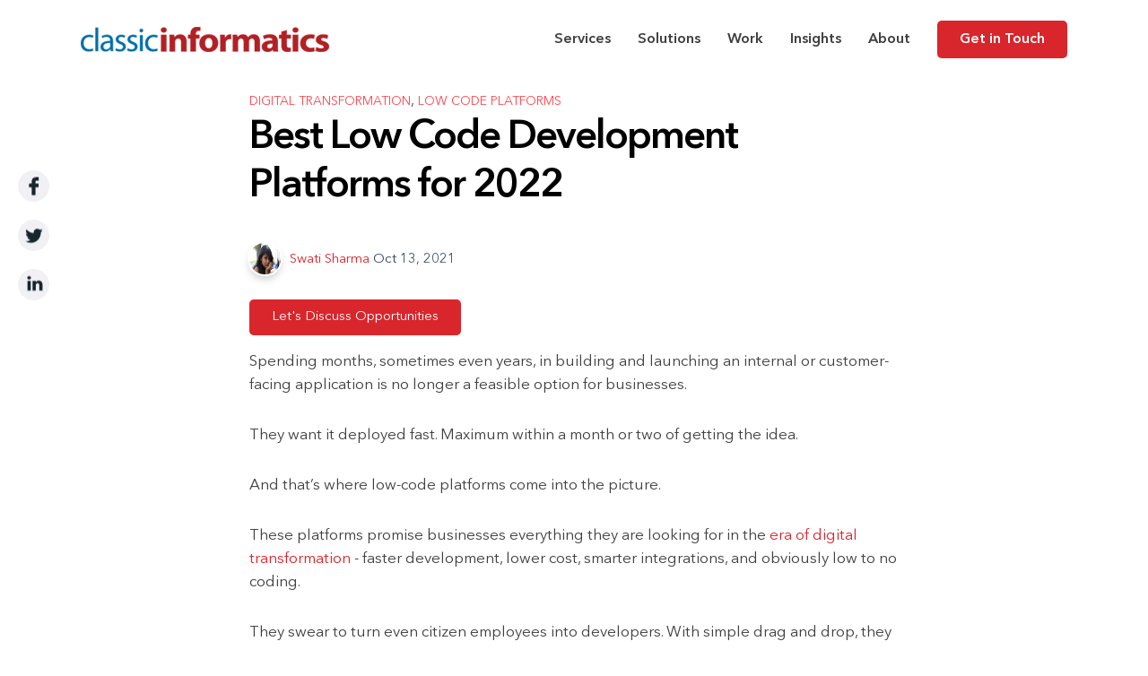

--- FILE ---
content_type: text/html; charset=UTF-8
request_url: https://www.classicinformatics.com/blog/low-code-development-platforms
body_size: 19730
content:
<!doctype html><!--[if lt IE 7]> <html class="no-js lt-ie9 lt-ie8 lt-ie7" lang="en" > <![endif]--><!--[if IE 7]>    <html class="no-js lt-ie9 lt-ie8" lang="en" >        <![endif]--><!--[if IE 8]>    <html class="no-js lt-ie9" lang="en" >               <![endif]--><!--[if gt IE 8]><!--><html class="no-js" lang="en"><!--<![endif]--><head>
    <meta charset="utf-8">
    <meta http-equiv="X-UA-Compatible" content="IE=edge,chrome=1">
    <meta name="author" content="Swati Sharma">
    <meta name="description" content="Businesses that want to launch their product faster with minimal coding are turning towards low-code development platforms.  Check out the top platforms.">
    <meta name="generator" content="HubSpot">
    <title>Best Low Code Development Platforms for 2022</title>
    <link rel="shortcut icon" href="https://www.classicinformatics.com/hubfs/16x16_logo.png">
    
<meta name="viewport" content="width=device-width, initial-scale=1">

    <script src="/hs/hsstatic/jquery-libs/static-1.1/jquery/jquery-1.7.1.js"></script>
<script>hsjQuery = window['jQuery'];</script>
    <meta property="og:description" content="Businesses that want to launch their product faster with minimal coding are turning towards low-code development platforms.  Check out the top platforms.">
    <meta property="og:title" content="Best Low Code Development Platforms for 2022">
    <meta name="twitter:description" content="Businesses that want to launch their product faster with minimal coding are turning towards low-code development platforms.  Check out the top platforms.">
    <meta name="twitter:title" content="Best Low Code Development Platforms for 2022">

    

    
    <style>
a.cta_button{-moz-box-sizing:content-box !important;-webkit-box-sizing:content-box !important;box-sizing:content-box !important;vertical-align:middle}.hs-breadcrumb-menu{list-style-type:none;margin:0px 0px 0px 0px;padding:0px 0px 0px 0px}.hs-breadcrumb-menu-item{float:left;padding:10px 0px 10px 10px}.hs-breadcrumb-menu-divider:before{content:'›';padding-left:10px}.hs-featured-image-link{border:0}.hs-featured-image{float:right;margin:0 0 20px 20px;max-width:50%}@media (max-width: 568px){.hs-featured-image{float:none;margin:0;width:100%;max-width:100%}}.hs-screen-reader-text{clip:rect(1px, 1px, 1px, 1px);height:1px;overflow:hidden;position:absolute !important;width:1px}
</style>

<link rel="stylesheet" href="https://www.classicinformatics.com/hubfs/hub_generated/module_assets/1/27339329531/1743274397626/module_advised-to_work-remotely.min.css">
<link rel="stylesheet" href="https://www.classicinformatics.com/hubfs/hub_generated/module_assets/1/11301771562/1743274367059/module_Blog_Post_Banner_-_ClassicInformatics_July2019_Theme.min.css">
<link rel="stylesheet" href="https://www.classicinformatics.com/hubfs/hub_generated/module_assets/1/41839439286/1758537256018/module_Blog_Post_Banner_-_Subscribe_blog-2021.min.css">
<link rel="stylesheet" href="https://www.classicinformatics.com/hubfs/hub_generated/module_assets/1/75785478985/1743274558765/module_Table_of_content.min.css">
<link rel="stylesheet" href="/hs/hsstatic/AsyncSupport/static-1.501/sass/comments_listing_asset.css">
<link rel="stylesheet" href="https://www.classicinformatics.com/hubfs/hub_generated/module_assets/1/20057999454/1743274386847/module_tag_listing_post.min.css">
    

    
<!--  Added by GoogleAnalytics integration -->
<script>
var _hsp = window._hsp = window._hsp || [];
_hsp.push(['addPrivacyConsentListener', function(consent) { if (consent.allowed || (consent.categories && consent.categories.analytics)) {
  (function(i,s,o,g,r,a,m){i['GoogleAnalyticsObject']=r;i[r]=i[r]||function(){
  (i[r].q=i[r].q||[]).push(arguments)},i[r].l=1*new Date();a=s.createElement(o),
  m=s.getElementsByTagName(o)[0];a.async=1;a.src=g;m.parentNode.insertBefore(a,m)
})(window,document,'script','//www.google-analytics.com/analytics.js','ga');
  ga('create','UA-4248211-1','auto');
  ga('send','pageview');
}}]);
</script>

<!-- /Added by GoogleAnalytics integration -->

<!--  Added by GoogleTagManager integration -->
<script>
var _hsp = window._hsp = window._hsp || [];
window.dataLayer = window.dataLayer || [];
function gtag(){dataLayer.push(arguments);}

var useGoogleConsentModeV2 = true;
var waitForUpdateMillis = 1000;



var hsLoadGtm = function loadGtm() {
    if(window._hsGtmLoadOnce) {
      return;
    }

    if (useGoogleConsentModeV2) {

      gtag('set','developer_id.dZTQ1Zm',true);

      gtag('consent', 'default', {
      'ad_storage': 'denied',
      'analytics_storage': 'denied',
      'ad_user_data': 'denied',
      'ad_personalization': 'denied',
      'wait_for_update': waitForUpdateMillis
      });

      _hsp.push(['useGoogleConsentModeV2'])
    }

    (function(w,d,s,l,i){w[l]=w[l]||[];w[l].push({'gtm.start':
    new Date().getTime(),event:'gtm.js'});var f=d.getElementsByTagName(s)[0],
    j=d.createElement(s),dl=l!='dataLayer'?'&l='+l:'';j.async=true;j.src=
    'https://www.googletagmanager.com/gtm.js?id='+i+dl;f.parentNode.insertBefore(j,f);
    })(window,document,'script','dataLayer','GTM-K8QQCMN');

    window._hsGtmLoadOnce = true;
};

_hsp.push(['addPrivacyConsentListener', function(consent){
  if(consent.allowed || (consent.categories && consent.categories.analytics)){
    hsLoadGtm();
  }
}]);

</script>

<!-- /Added by GoogleTagManager integration -->









<script type="application/ld+json">
{
  "@context": "https://schema.org/",
  "@type": "WebSite",
  "name": "Classic Informatics: Top Web Development Company in India",
  "url": "https://www.classicinformatics.com/",
  "potentialAction": {
    "@type": "SearchAction",
    "target": "https://www.classicinformatics.com/?s={search_term_string}",
    "query-input": "required name=search_term_string"
  }
}
</script>

<meta name="yandex-verification" content="83c70a791545be1c">
<meta name="facebook-domain-verification" content="eqwhtdqt23plex8ylf8pmq8hr0pnkl">
<script type="text/javascript">
    (function(c,l,a,r,i,t,y){
        c[a]=c[a]||function(){(c[a].q=c[a].q||[]).push(arguments)};
        t=l.createElement(r);t.async=1;t.src="https://www.clarity.ms/tag/"+i;
        y=l.getElementsByTagName(r)[0];y.parentNode.insertBefore(t,y);
    })(window, document, "clarity", "script", "3vy5qntmts");
</script>
<script type="text/javascript">
    adroll_adv_id = "JPRPGANBI5E3LA2HQDGUIZ";
    adroll_pix_id = "SLSRJRHTXZAU7GQAVMFQZQ";
    adroll_version = "2.0";

    (function(w, d, e, o, a) {
        w.__adroll_loaded = true;
        w.adroll = w.adroll || [];
        w.adroll.f = [ 'setProperties', 'identify', 'track' ];
        var roundtripUrl = "https://s.adroll.com/j/" + adroll_adv_id
                + "/roundtrip.js";
        for (a = 0; a < w.adroll.f.length; a++) {
            w.adroll[w.adroll.f[a]] = w.adroll[w.adroll.f[a]] || (function(n) {
                return function() {
                    w.adroll.push([ n, arguments ])
                }
            })(w.adroll.f[a])
        }

        e = d.createElement('script');
        o = d.getElementsByTagName('script')[0];
        e.async = 1;
        e.src = roundtripUrl;
        o.parentNode.insertBefore(e, o);
    })(window, document);
    adroll.track("pageView");
</script>
<!-- Zonka Feedback JavaScript Code Starts-->
<script id="zfEmbed">
window._zfQueue = window._zfQueue || []; function _zf(){_zfQueue.push(arguments); }(function() { ZonkaFeedback = function (en, fb ){document.body.addEventListener(en, fb , false); }; var sc, w, d = document, ce = d.createElement, gi = d.getElementById, gt = d.getElementsByTagName, id = "zfEmbedScript"; if (!gi.call(d, id)) { sc = ce.call(d, "script"); sc.async=!0;sc.id = id; sc.src = "https://us-js.zonka.co/63fdb64fe353df0009809734";w = gt.call(d, "script")[0]; w.parentNode.insertBefore(sc, w); }})();
</script>
<!-- Zonka Feedback JavaScript Code Ends-->

<link rel="amphtml" href="https://www.classicinformatics.com/blog/low-code-development-platforms?hs_amp=true">

<meta property="og:image" content="https://www.classicinformatics.com/hubfs/low-code%20development%20platforms.png">
<meta property="og:image:width" content="1024">
<meta property="og:image:height" content="680">

<meta name="twitter:image" content="https://www.classicinformatics.com/hubfs/low-code%20development%20platforms.png">


<meta property="og:url" content="https://www.classicinformatics.com/blog/low-code-development-platforms">
<meta name="twitter:card" content="summary_large_image">

<link rel="canonical" href="https://www.classicinformatics.com/blog/low-code-development-platforms">

<meta property="og:type" content="article">
<link rel="alternate" type="application/rss+xml" href="https://www.classicinformatics.com/blog/rss.xml">
<meta name="twitter:domain" content="www.classicinformatics.com">
<meta name="twitter:site" content="@classicinfo">
<script src="//platform.linkedin.com/in.js" type="text/javascript">
    lang: en_US
</script>

<meta http-equiv="content-language" content="en">
<link rel="stylesheet" href="//7052064.fs1.hubspotusercontent-na1.net/hubfs/7052064/hub_generated/template_assets/DEFAULT_ASSET/1767723259071/template_layout.min.css">


<link rel="stylesheet" href="https://www.classicinformatics.com/hubfs/hub_generated/template_assets/1/12224159110/1761555427073/template_ClassicInformatics_July2019-style.css">




</head>
<body class="blog   hs-content-id-57410077313 hs-blog-post hs-blog-id-10766835314" style="">
<!--  Added by GoogleTagManager integration -->
<noscript><iframe src="https://www.googletagmanager.com/ns.html?id=GTM-K8QQCMN" height="0" width="0" style="display:none;visibility:hidden"></iframe></noscript>

<!-- /Added by GoogleTagManager integration -->

    <div class="header-container-wrapper">
    <div class="header-container container-fluid">

<div class="row-fluid-wrapper row-depth-1 row-number-1 ">
<div class="row-fluid ">
<div class="span12 widget-span widget-type-custom_widget " style="" data-widget-type="custom_widget" data-x="0" data-w="12">
<div id="hs_cos_wrapper_module_159307280875852" class="hs_cos_wrapper hs_cos_wrapper_widget hs_cos_wrapper_type_module" style="" data-hs-cos-general-type="widget" data-hs-cos-type="module"></div>

</div><!--end widget-span -->
</div><!--end row-->
</div><!--end row-wrapper -->

<div class="row-fluid-wrapper row-depth-1 row-number-2 ">
<div class="row-fluid ">
<div class="span12 widget-span widget-type-global_group " style="" data-widget-type="global_group" data-x="0" data-w="12">
<div class="" data-global-widget-path="generated_global_groups/12224159123.html"><div class="row-fluid-wrapper row-depth-1 row-number-1 ">
<div class="row-fluid ">
<div class="span12 widget-span widget-type-cell custom_header desktop new_header-menu" style="" data-widget-type="cell" data-x="0" data-w="12">

<div class="row-fluid-wrapper row-depth-1 row-number-2 ">
<div class="row-fluid ">
<div class="span12 widget-span widget-type-cell " style="display:none;" data-widget-type="cell" data-x="0" data-w="12">

<div class="row-fluid-wrapper row-depth-1 row-number-3 ">
<div class="row-fluid ">
<div class="span12 widget-span widget-type-custom_widget " style="" data-widget-type="custom_widget" data-x="0" data-w="12">
<div id="hs_cos_wrapper_module_1603177794821221" class="hs_cos_wrapper hs_cos_wrapper_widget hs_cos_wrapper_type_module" style="" data-hs-cos-general-type="widget" data-hs-cos-type="module"><div class="container-fluid bg-danger p-1">
	<div class="row">
		 <div class="col-md-3">
		 </div>
		 <div class="col-md-9">
			  <div class="imp-links">
          We are working remotely and continue to serve amid COVID-19 lockdown. <a href="https://www.classicinformatics.com/blog/classicites-at-work-from-home"> See How  </a>
         </div>                  
		 </div>
	</div>
</div></div>

</div><!--end widget-span -->
</div><!--end row-->
</div><!--end row-wrapper -->

</div><!--end widget-span -->
</div><!--end row-->
</div><!--end row-wrapper -->

<div class="row-fluid-wrapper row-depth-1 row-number-4 ">
<div class="row-fluid ">
<div class="span4 widget-span widget-type-custom_widget site_logo" style="" data-widget-type="custom_widget" data-x="0" data-w="4">
<div id="hs_cos_wrapper_module_156316620823112" class="hs_cos_wrapper hs_cos_wrapper_widget hs_cos_wrapper_type_module widget-type-rich_text" style="" data-hs-cos-general-type="widget" data-hs-cos-type="module"><span id="hs_cos_wrapper_module_156316620823112_" class="hs_cos_wrapper hs_cos_wrapper_widget hs_cos_wrapper_type_rich_text" style="" data-hs-cos-general-type="widget" data-hs-cos-type="rich_text"><a href="https://www.classicinformatics.com/"><img src="https://www.classicinformatics.com/hubfs/ClassicInformatics_July2019%20Theme/Images/classic-logo-color.png" alt="Classic Informatics"></a></span></div>

</div><!--end widget-span -->
<div class="span8 widget-span widget-type-custom_widget custom-menu-primary leading-menu" style="" data-widget-type="custom_widget" data-x="4" data-w="8">
<div id="hs_cos_wrapper_module_151811933987828" class="hs_cos_wrapper hs_cos_wrapper_widget hs_cos_wrapper_type_module widget-type-menu" style="" data-hs-cos-general-type="widget" data-hs-cos-type="module">
<span id="hs_cos_wrapper_module_151811933987828_" class="hs_cos_wrapper hs_cos_wrapper_widget hs_cos_wrapper_type_menu" style="" data-hs-cos-general-type="widget" data-hs-cos-type="menu"><div id="hs_menu_wrapper_module_151811933987828_" class="hs-menu-wrapper active-branch flyouts hs-menu-flow-horizontal" role="navigation" data-sitemap-name="default" data-menu-id="55721220530" aria-label="Navigation Menu">
 <ul role="menu">
  <li class="hs-menu-item hs-menu-depth-1 hs-item-has-children" role="none"><a href="https://www.classicinformatics.com/services" aria-haspopup="true" aria-expanded="false" role="menuitem">Services </a>
   <ul role="menu" class="hs-menu-children-wrapper">
    <li class="hs-menu-item hs-menu-depth-2 hs-item-has-children" role="none"><a href="https://www.classicinformatics.com/data" role="menuitem">DATA</a>
     <ul role="menu" class="hs-menu-children-wrapper">
      <li class="hs-menu-item hs-menu-depth-3" role="none"><a href="/data-engineering" role="menuitem">
        <div class="anem-menu">
         <span>Data Engineering</span>
        </div></a></li>
      <li class="hs-menu-item hs-menu-depth-3" role="none"><a href="/data-warehousing" role="menuitem">
        <div class="anem-menu">
         <span>Data Warehousing</span>
        </div></a></li>
      <li class="hs-menu-item hs-menu-depth-3" role="none"><a href="/bi-consulting-development" role="menuitem">
        <div class="anem-menu">
         <span>Business Intelligence</span>
        </div></a></li>
     </ul></li>
    <li class="hs-menu-item hs-menu-depth-2 hs-item-has-children" role="none"><a href="https://www.classicinformatics.com/digital" role="menuitem">DIGITAL</a>
     <ul role="menu" class="hs-menu-children-wrapper">
      <li class="hs-menu-item hs-menu-depth-3" role="none"><a href="/enterprise-digital-transformation" role="menuitem">
        <div class="anem-menu">
         <span>Digital Transformation</span>
        </div></a></li>
      <li class="hs-menu-item hs-menu-depth-3" role="none"><a href="/application-modernization" role="menuitem">
        <div class="anem-menu">
         <span>Platform Modernization</span>
        </div></a></li>
      <li class="hs-menu-item hs-menu-depth-3" role="none"><a href="/customer-experience" role="menuitem">
        <div class="anem-menu">
         <span>Customer Experience</span>
        </div></a></li>
      <li class="hs-menu-item hs-menu-depth-3" role="none"><a href="/digital-experience" role="menuitem">
        <div class="anem-menu">
         <span>Digital Experience</span>
        </div></a></li>
     </ul></li>
    <li class="hs-menu-item hs-menu-depth-2 hs-item-has-children" role="none"><a href="https://www.classicinformatics.com/ai-development" role="menuitem">AI ENGINEERING</a>
     <ul role="menu" class="hs-menu-children-wrapper">
      <li class="hs-menu-item hs-menu-depth-3" role="none"><a href="/ai-native-development" role="menuitem">
        <div class="anem-menu">
         <span>AI Native Product Development</span>
        </div></a></li>
      <li class="hs-menu-item hs-menu-depth-3" role="none"><a href="/ml-data-science" role="menuitem">
        <div class="anem-menu">
         <span>ML &amp; Data Science</span>
        </div></a></li>
      <li class="hs-menu-item hs-menu-depth-3" role="none"><a href="/genai-llm-and-agentic-ai" role="menuitem">
        <div class="anem-menu">
         <span>GenAI, LLM, and AgenticAI</span>
        </div></a></li>
     </ul></li>
    <li class="hs-menu-item hs-menu-depth-2 hs-item-has-children" role="none"><a href="https://www.classicinformatics.com/product-engineering/" role="menuitem">PRODUCT ENGINEERING</a>
     <ul role="menu" class="hs-menu-children-wrapper">
      <li class="hs-menu-item hs-menu-depth-3" role="none"><a href="https://www.classicinformatics.com/mvp-development" role="menuitem">
        <div class="anem-menu"> 
         <span>MVP Development</span> 
        </div></a></li>
      <li class="hs-menu-item hs-menu-depth-3" role="none"><a href="https://www.classicinformatics.com/product-development" role="menuitem">
        <div class="anem-menu"> 
         <span>Product Development</span> 
        </div></a></li>
      <li class="hs-menu-item hs-menu-depth-3" role="none"><a href="https://www.classicinformatics.com/frontend-development/" role="menuitem">
        <div class="anem-menu">
         <span>Front-end Development</span>
        </div></a></li>
      <li class="hs-menu-item hs-menu-depth-3" role="none"><a href="https://www.classicinformatics.com/full-stack-development/" role="menuitem">
        <div class="anem-menu">
         <span>Full-stack Development</span>
        </div></a></li>
      <li class="hs-menu-item hs-menu-depth-3" role="none"><a href="https://www.classicinformatics.com/software-development" role="menuitem">
        <div class="anem-menu">
         <span>Software Development</span>
        </div></a></li>
      <li class="hs-menu-item hs-menu-depth-3" role="none"><a href="https://www.classicinformatics.com/software-testing" role="menuitem">
        <div class="anem-menu">
         <span>Automated Testing</span>
        </div></a></li>
     </ul></li>
    <li class="hs-menu-item hs-menu-depth-2 hs-item-has-children" role="none"><a href="https://www.classicinformatics.com/digital-marketing/" role="menuitem">DIGITAL MARKETING</a>
     <ul role="menu" class="hs-menu-children-wrapper">
      <li class="hs-menu-item hs-menu-depth-3" role="none"><a href="/digital-marketing" role="menuitem">
        <div class="anem-menu">
         <span>B2B Marketing</span>
        </div></a></li>
      <li class="hs-menu-item hs-menu-depth-3" role="none"><a href="/saas-marketing" role="menuitem">
        <div class="anem-menu">
         <span>SaaS Marketing</span>
        </div></a></li>
      <li class="hs-menu-item hs-menu-depth-3" role="none"><a href="/inbound-marketing" role="menuitem">
        <div class="anem-menu">
         <span>Inbound Marketing</span>
        </div></a></li>
      <li class="hs-menu-item hs-menu-depth-3" role="none"><a href="https://www.classicinformatics.com/digital-marketing-automation" role="menuitem">
        <div class="anem-menu">
         <span>Digital Marketing Automation</span>
        </div></a></li>
     </ul></li>
    <li class="hs-menu-item hs-menu-depth-2" role="none"><a href="javascript:;" role="menuitem">
      </a><div class="hireDeveloper_Services"><a href="javascript:;" role="menuitem"> 
       <div class="anem-menu"> 
        <span> Intelligent Solutions for Modern Enterprises </span> 
        <span style="padding-top: 4px; display: block;"> We empower businesses with AI, real-time data, and digital transformation. </span> 
       </div> 
       </a><a href="https://www.classicinformatics.com/ai-development"> <img src="https://www.classicinformatics.com/hubfs/Hired%20Managed%20Teams.png"> 
        <div class="anem-menu"> 
         <span>Smarter Workflows</span> 
         <span class="anem-menu-subhead"> AI-powered efficiency and<br> agility </span> 
        </div> </a> 
       <a href="https://www.classicinformatics.com/data"> <img src="https://www.classicinformatics.com/hubfs/Build-Remote-Teams.png"> 
        <div class="anem-menu"> 
         <span>Connected Data</span> 
         <span class="anem-menu-subhead"> Real-time, intelligent data<br> pipelines</span> 
        </div> </a> 
       <a href="https://www.classicinformatics.com/digital"> <img src="https://www.classicinformatics.com/hubfs/Hire-Dedicated%20Developers.png"> 
        <div class="anem-menu"> 
         <span>Future-Ready Platforms</span> 
         <span class="anem-menu-subhead"> Scalable, AI-integrated digital<br> systems </span> 
        </div> </a> 
       <p class="btn_work_together"> <a href="https://www.classicinformatics.com/request-a-quote/" class="buildateam" target="_blank">Start a Project </a> </p> 
      </div></li>
   </ul></li>
  <li class="hs-menu-item hs-menu-depth-1" role="none"><a href="dedicated-teams/" role="menuitem">Remote Teams</a></li>
  <li class="hs-menu-item hs-menu-depth-1 hs-item-has-children" role="none"><a href="javascript:;" aria-haspopup="true" aria-expanded="false" role="menuitem">Solutions</a>
   <ul role="menu" class="hs-menu-children-wrapper">
    <li class="hs-menu-item hs-menu-depth-2" role="none"><a href="javascript:;" role="menuitem"> 
      </a><div class="type_solutions"><a href="javascript:;" role="menuitem"> 
       <div class="anem-menu"> 
        <span> Industries </span> 
        <br> 
        <span> Transforming Industries with Innovation and Technology </span> 
       </div> 
       </a><a href="https://www.classicinformatics.com/custom-healthcare-software-development/"> <img src="https://www.classicinformatics.com/hubfs/health-care.png"> 
        <div class="anem-menu"> 
         <span> Healthcare </span> 
         <span class="anem-menu-subhead"> Empowering Patient Care </span> 
        </div> </a> 
       <a href="https://www.classicinformatics.com/saas-application-development/"> <img src="https://www.classicinformatics.com/hubfs/Saas.png"> 
        <div class="anem-menu"> 
         <span> SaaS &amp; Tech </span> 
         <span class="anem-menu-subhead"> Innovating Scalable Solutions </span> 
        </div> </a> 
       <a href="https://www.classicinformatics.com/financial-software-development/"> <img src="https://www.classicinformatics.com/hubfs/FinTech.png"> 
        <div class="anem-menu"> 
         <span> FinTech </span> 
         <span class="anem-menu-subhead"> Secure. Smart. Scalable. </span> 
        </div> </a> 
       <a href="https://www.classicinformatics.com/logistics-transportation-software-development/"> <img src="https://www.classicinformatics.com/hubfs/Logistics-1.png"> 
        <div class="anem-menu"> 
         <span> Logistics &amp; Transportation </span> 
         <span class="anem-menu-subhead"> Optimizing Supply Chains </span> 
        </div> </a> 
       <a href="https://www.classicinformatics.com/retail-ecommerce-software-development/"> <img src="https://www.classicinformatics.com/hubfs/Retail-Estores.png"> 
        <div class="anem-menu"> 
         <span> Retail &amp; E-commerce </span> 
         <span class="anem-menu-subhead"> Personalizing Shopping Experiences </span> 
        </div> </a> 
       <a href="https://www.classicinformatics.com/travel-hospitality-software-development/"> <img src="https://www.classicinformatics.com/hubfs/Travel.png"> 
        <div class="anem-menu"> 
         <span> Hospitality &amp; Travel </span> 
         <span class="anem-menu-subhead"> Enhancing Guest Journeys </span> 
        </div> </a> 
      </div></li>
    <li class="hs-menu-item hs-menu-depth-2 hs-item-has-children" role="none"><a href="javascript:;" role="menuitem">notext</a>
     <ul role="menu" class="hs-menu-children-wrapper">
      <li class="hs-menu-item hs-menu-depth-3" role="none"><a href="javascript:;" role="menuitem">
        </a><div class="type_solutions"><a href="javascript:;" role="menuitem"> 
         <div class="anem-menu"> 
          <span> Products </span> 
          <br> 
          <span> Feedback Solutions and AI-Powered Insights </span> 
         </div> 
         </a><a href="https://www.classicinformatics.com/product/surveys-feedback-management-platform"> <img src="https://www.classicinformatics.com/hubfs/Multisite-Management.png"> 
          <div class="anem-menu"> 
           <span> Zonka Feedback </span> 
           <span class="anem-menu-subhead"> CX &amp; Feedback Platform </span> 
          </div> </a> 
        </div> <br><br> 
        <div class="type_solutions"> 
         <div class="anem-menu"> 
          <span> Partners </span> 
          <br> 
          <span> Software development across verticals </span> 
         </div> 
         <a href="https://www.classicinformatics.com/partners"> <img src="https://www.classicinformatics.com/hubfs/Multisite-Management.png"> 
          <div class="anem-menu"> 
           <span> Partners </span> 
           <span class="anem-menu-subhead"> Partnering Innovative Futures </span> 
          </div> </a> 
        </div></li>
     </ul></li>
   </ul></li>
  <li class="hs-menu-item hs-menu-depth-1" role="none"><a href="https://www.classicinformatics.com/success-stories" role="menuitem">Work</a></li>
  <li class="hs-menu-item hs-menu-depth-1" role="none"><a href="/blog" role="menuitem">Insights</a></li>
  <li class="hs-menu-item hs-menu-depth-1 hs-item-has-children" role="none"><a href="https://www.classicinformatics.com/about-us/" aria-haspopup="true" aria-expanded="false" role="menuitem">About</a>
   <ul role="menu" class="hs-menu-children-wrapper">
    <li class="hs-menu-item hs-menu-depth-2 hs-item-has-children" role="none"><a href="javascript:;" role="menuitem">THE STORY</a>
     <ul role="menu" class="hs-menu-children-wrapper">
      <li class="hs-menu-item hs-menu-depth-3" role="none"><a href="/about-us/" role="menuitem"><img src="https://www.classicinformatics.com/hubfs/images/header-icon/aboutus-icon.png"> 
        <div class="anem-menu"> 
         <span>About Us</span> 
         <span class="anem-menu-subhead">Our story from the start </span> 
        </div></a></li>
      <li class="hs-menu-item hs-menu-depth-3" role="none"><a href="https://www.classicinformatics.com/resources" role="menuitem"><img src="https://www.classicinformatics.com/hubfs/images/header-icon/resources-icon.png"> 
        <div class="anem-menu"> 
         <span>Resources</span> 
         <span class="anem-menu-subhead">Knowledge-base repository </span> 
        </div></a></li>
      <li class="hs-menu-item hs-menu-depth-3" role="none"><a href="/blog" role="menuitem"> <img src="https://www.classicinformatics.com/hubfs/images/header-icon/blog-icon.png"> 
        <div class="anem-menu"> 
         <span>Blog</span> 
         <span class="anem-menu-subhead">Trends, Tips &amp; Best Practices </span> 
        </div></a></li>
      <li class="hs-menu-item hs-menu-depth-3" role="none"><a href="/careers/" role="menuitem"><img src="https://www.classicinformatics.com/hubfs/images/header-icon/career-icon.png"> 
        <div class="anem-menu"> 
         <span>Careers</span> 
         <span class="anem-menu-subhead">Join our award-winning team </span> 
        </div></a></li>
      <li class="hs-menu-item hs-menu-depth-3" role="none"><a href="/contact-us/" role="menuitem"><img src="https://www.classicinformatics.com/hubfs/images/header-icon/contactus-icon.png"> 
        <div class="anem-menu"> 
         <span>Contact Us</span> 
         <span class="anem-menu-subhead">Contact Us </span> 
        </div> </a></li>
      <li class="hs-menu-item hs-menu-depth-3" role="none"><a href="/blog/work-from-anywhere" role="menuitem"><h6 style="margin-bottom: 12px;">CLASSIC INFORMATICS CULTURE</h6> 
        </a><div class="culture_section_wrappers"><a href="/blog/work-from-anywhere" role="menuitem"> 
         <img src="https://www.classicinformatics.com/hubfs/images/gallery_img12.jpg"> 
         <p> We believe in simplifying lives and making everything better- both for our clients and our team members. Solving real-world problems- one digital solution at a time. <span class="see_section">[See More]</span></p> 
         <p class="btn_work_together"> <a href="https://www.classicinformatics.com/request-a-quote/" target="_blank"> Let's Work Together </a> </p></a> 
        </div></li>
     </ul></li>
   </ul></li>
  <li class="hs-menu-item hs-menu-depth-1" role="none"><a href="/request-a-quote/" role="menuitem">Get in Touch</a></li>
 </ul>
</div></span></div>

</div><!--end widget-span -->
</div><!--end row-->
</div><!--end row-wrapper -->

</div><!--end widget-span -->
</div><!--end row-->
</div><!--end row-wrapper -->

<div class="row-fluid-wrapper row-depth-1 row-number-5 ">
<div class="row-fluid ">
<div class="span12 widget-span widget-type-cell custom_header mobile advance_header" style="" data-widget-type="cell" data-x="0" data-w="12">

<div class="row-fluid-wrapper row-depth-1 row-number-6 ">
<div class="row-fluid ">
<div class="span4 widget-span widget-type-custom_widget site_logo" style="" data-widget-type="custom_widget" data-x="0" data-w="4">
<div id="hs_cos_wrapper_module_15632712935101381" class="hs_cos_wrapper hs_cos_wrapper_widget hs_cos_wrapper_type_module widget-type-rich_text" style="" data-hs-cos-general-type="widget" data-hs-cos-type="module"><span id="hs_cos_wrapper_module_15632712935101381_" class="hs_cos_wrapper hs_cos_wrapper_widget hs_cos_wrapper_type_rich_text" style="" data-hs-cos-general-type="widget" data-hs-cos-type="rich_text"><a href="https://www.classicinformatics.com/"><img src="https://www.classicinformatics.com/hubfs/ClassicInformatics_July2019%20Theme/Images/classic-logo-color.png" alt="Classic Informatics"></a></span></div>

</div><!--end widget-span -->
<div class="span8 widget-span widget-type-custom_widget custom-menu-primary" style="" data-widget-type="custom_widget" data-x="4" data-w="8">
<div id="hs_cos_wrapper_module_15632712935101382" class="hs_cos_wrapper hs_cos_wrapper_widget hs_cos_wrapper_type_module widget-type-menu" style="" data-hs-cos-general-type="widget" data-hs-cos-type="module">
<span id="hs_cos_wrapper_module_15632712935101382_" class="hs_cos_wrapper hs_cos_wrapper_widget hs_cos_wrapper_type_menu" style="" data-hs-cos-general-type="widget" data-hs-cos-type="menu"><div id="hs_menu_wrapper_module_15632712935101382_" class="hs-menu-wrapper active-branch flyouts hs-menu-flow-horizontal" role="navigation" data-sitemap-name="default" data-menu-id="31162162972" aria-label="Navigation Menu">
 <ul role="menu" class="active-branch">
  <li class="hs-menu-item hs-menu-depth-1" role="none"><a href="https://www.classicinformatics.com" role="menuitem">Home</a></li>
  <li class="hs-menu-item hs-menu-depth-1" role="none"><a href="https://www.classicinformatics.com/about-us/" role="menuitem">About Us</a></li>
  <li class="hs-menu-item hs-menu-depth-1 hs-item-has-children" role="none"><a href="https://www.classicinformatics.com/services" aria-haspopup="true" aria-expanded="false" role="menuitem">Services</a>
   <ul role="menu" class="hs-menu-children-wrapper">
    <li class="hs-menu-item hs-menu-depth-2" role="none"><a href="https://www.classicinformatics.com/data" role="menuitem">Data</a></li>
    <li class="hs-menu-item hs-menu-depth-2" role="none"><a href="https://www.classicinformatics.com/digital" role="menuitem">Digital</a></li>
    <li class="hs-menu-item hs-menu-depth-2" role="none"><a href="https://www.classicinformatics.com/ai-development" role="menuitem">AI Engineering </a></li>
    <li class="hs-menu-item hs-menu-depth-2" role="none"><a href="https://www.classicinformatics.com/product-engineering/" role="menuitem">Product Engineering </a></li>
   </ul></li>
  <li class="hs-menu-item hs-menu-depth-1 active active-branch" role="none"><a href="https://www.classicinformatics.com/blog" role="menuitem">Insights</a></li>
  <li class="hs-menu-item hs-menu-depth-1" role="none"><a href="https://www.classicinformatics.com/success-stories" role="menuitem">Work</a></li>
  <li class="hs-menu-item hs-menu-depth-1" role="none"><a href="https://www.classicinformatics.com/contact-us/" role="menuitem">Contact Us</a></li>
 </ul>
</div></span></div>

</div><!--end widget-span -->
</div><!--end row-->
</div><!--end row-wrapper -->

</div><!--end widget-span -->
</div><!--end row-->
</div><!--end row-wrapper -->
</div>
</div><!--end widget-span -->
</div><!--end row-->
</div><!--end row-wrapper -->

    </div><!--end header -->
</div><!--end header wrapper -->

<div class="body-container-wrapper">
    <div class="body-container container-fluid">

<div class="row-fluid-wrapper row-depth-1 row-number-1 ">
<div class="row-fluid ">
<div class="span12 widget-span widget-type-custom_widget " style="display:none;" data-widget-type="custom_widget" data-x="0" data-w="12">
<div id="hs_cos_wrapper_module_15632691510861207" class="hs_cos_wrapper hs_cos_wrapper_widget hs_cos_wrapper_type_module" style="" data-hs-cos-general-type="widget" data-hs-cos-type="module"><div class="banner-blog-post banner-blog">
  <div class="developing_banner header-blog">
      <div class="container_post">
          <h1><span id="hs_cos_wrapper_name" class="hs_cos_wrapper hs_cos_wrapper_meta_field hs_cos_wrapper_type_text" style="" data-hs-cos-general-type="meta_field" data-hs-cos-type="text">Best Low Code Development Platforms for 2022</span></h1>
      </div>
  </div>
	
</div>
<div class="featured-image">
	<div class="featured-detail-thumbnail" style="background:url('https://www.classicinformatics.com/hubfs/ClassicInformatics_July2019%20Theme/Images/2580252-1024x683.jpg');background-size:cover;height:503px;">
	</div>
</div></div>

</div><!--end widget-span -->
</div><!--end row-->
</div><!--end row-wrapper -->

<div class="row-fluid-wrapper row-depth-1 row-number-2 ">
<div class="row-fluid ">
<div class="span12 widget-span widget-type-custom_widget " style="" data-widget-type="custom_widget" data-x="0" data-w="12">
<div id="hs_cos_wrapper_module_15632692032431218" class="hs_cos_wrapper hs_cos_wrapper_widget hs_cos_wrapper_type_module" style="" data-hs-cos-general-type="widget" data-hs-cos-type="module"><div class="fixed-social-share clearfix">
	<ul>
		<li>
      <a class="share_facebook" href="http://www.facebook.com/sharer.php?u=https://www.classicinformatics.com/blog/low-code-development-platforms" target="_blank" title="facebook" 'width="600,height=600'">
      </a> 
    </li>
		<li>
      <a class="share_twitter" href="javascript:;" title="twitter" onclick="window.open('https://twitter.com/intent/tweet?url=https://www.classicinformatics.com/blog/low-code-development-platforms&amp;text=Best Low Code Development Platforms for 2022', 'newwindow'); return false;">
        <i class="fa fa-twitter"></i>
      </a></li>
		<li>
      <a class="share_linkedin" href="http://www.linkedin.com/shareArticle?mini=true&amp;url=https://www.classicinformatics.com/blog/low-code-development-platforms" target="_blank" 'width="600,height=600&quot;" title="linkedin"></a></li>
	</ul>
</div></div>

</div><!--end widget-span -->
</div><!--end row-->
</div><!--end row-wrapper -->

<div class="row-fluid-wrapper row-depth-1 row-number-3 ">
<div class="row-fluid ">
<div class="span12 widget-span widget-type-cell page-center content-wrapper" style="" data-widget-type="cell" data-x="0" data-w="12">

<div class="row-fluid-wrapper row-depth-1 row-number-4 ">
<div class="row-fluid ">
<div class="span12 widget-span widget-type-cell blog-warpper-section" style="" data-widget-type="cell" data-x="0" data-w="12">

<div class="row-fluid-wrapper row-depth-1 row-number-5 ">
<div class="row-fluid ">
<div class="span12 widget-span widget-type-cell  blog-content" style="" data-widget-type="cell" data-x="0" data-w="12">

<div class="row-fluid-wrapper row-depth-1 row-number-6 ">
<div class="row-fluid ">
<div class="span2 widget-span widget-type-cell " style="" data-widget-type="cell" data-x="0" data-w="2">

<div class="row-fluid-wrapper row-depth-2 row-number-1 ">
<div class="row-fluid ">
<div class="span12 widget-span widget-type-cell " style="" data-widget-type="cell" data-x="0" data-w="12">

</div><!--end widget-span -->
</div><!--end row-->
</div><!--end row-wrapper -->

</div><!--end widget-span -->
<div class="span8 widget-span widget-type-custom_widget measuring_Wrapper" style="" data-widget-type="custom_widget" data-x="2" data-w="8">
<div id="hs_cos_wrapper_module_1701847052599116" class="hs_cos_wrapper hs_cos_wrapper_widget hs_cos_wrapper_type_module" style="" data-hs-cos-general-type="widget" data-hs-cos-type="module"><div class="blog-post-banner">
  <div class="page-center">
  <div class="head-left">
    
      
      <a style="font-size:14px;color:#ff464e;text-transform:uppercase;padding-bottom:20px;" class="topic-link" href="https://www.classicinformatics.com/blog/tag/digital-transformation">Digital Transformation</a>,
      
      <a style="font-size:14px;color:#ff464e;text-transform:uppercase;padding-bottom:20px;" class="topic-link" href="https://www.classicinformatics.com/blog/tag/low-code-platforms">Low Code Platforms</a>
       
      
    <h1 style="color:#000;">Best Low Code Development Platforms for 2022</h1>
  <div class="c-post-meta__author">
               <img src="https://www.classicinformatics.com/hubfs/IMG-20160321-WA0006.jpg">
    <p class="post-meta" style="color:#33475b;font-size:15px;"> 
      <a style="border-bottom:0px solid #000;" href="https://www.classicinformatics.com/blog/author/swati-sharma" title="Posts by Swati Sharma" rel="author"> Swati Sharma
      </a>
      <span style="color:#33475b;">Oct 13, 2021  </span> 
     <span class="reading-minutes" style="display:none;">
					
					
					
					
					
					9 Min Read
					
      </span>
      
      <!--  | 
      
     
      <span class="comments-number">
        <a style="color:rgba(#null,0.0)" href="https://www.classicinformatics.com/blog/low-code-development-platforms#comments-listing">0 Comments</a>
      </span> -->
    </p>
	
    </div>
	<div class="post-banner-cta">
		<a href="#">Let's Discuss Opportunities</a>
	</div>
  </div>
  <div class="img-right" style="display: none;">
     
    <img src="https://www.classicinformatics.com/hubfs/low-code%20development%20platforms.png" alt="Best Low Code Development Platforms for 2022">
    
  </div>
   <div style="clear:both;"> </div>
  </div>
</div></div>

</div><!--end widget-span -->
<div class="span2 widget-span widget-type-cell " style="" data-widget-type="cell" data-x="10" data-w="2">

<div class="row-fluid-wrapper row-depth-2 row-number-2 ">
<div class="row-fluid ">
<div class="span12 widget-span widget-type-cell " style="" data-widget-type="cell" data-x="0" data-w="12">

</div><!--end widget-span -->
</div><!--end row-->
</div><!--end row-wrapper -->

</div><!--end widget-span -->
</div><!--end row-->
</div><!--end row-wrapper -->

</div><!--end widget-span -->
</div><!--end row-->
</div><!--end row-wrapper -->

<div class="row-fluid-wrapper row-depth-1 row-number-1 ">
<div class="row-fluid ">
<div id="movement_wrapper" class="span12 widget-span widget-type-cell blog-content" style="" data-widget-type="cell" data-x="0" data-w="12">

<div class="row-fluid-wrapper row-depth-1 row-number-2 ">
<div class="row-fluid ">
<div class="span2 widget-span widget-type-cell " style="" data-widget-type="cell" data-x="0" data-w="2">

</div><!--end widget-span -->
<div class="span8 widget-span widget-type-cell blog_content-wrapper" style="" data-widget-type="cell" data-x="2" data-w="8">

<div class="row-fluid-wrapper row-depth-2 row-number-1 ">
<div class="row-fluid ">
<div class="span12 widget-span widget-type-custom_widget " style="" data-widget-type="custom_widget" data-x="0" data-w="12">
<div id="hs_cos_wrapper_module_1654754236385506" class="hs_cos_wrapper hs_cos_wrapper_widget hs_cos_wrapper_type_module" style="" data-hs-cos-general-type="widget" data-hs-cos-type="module"><div class="table-content-box">
      <h5>
        <div id="hs_cos_wrapper_module_1654754236385506_" class="hs_cos_wrapper hs_cos_wrapper_widget hs_cos_wrapper_type_inline_text" style="" data-hs-cos-general-type="widget" data-hs-cos-type="inline_text" data-hs-cos-field="table_of_content"></div>
     </h5>
      <div class="list-clone left-post-block fixed-sidebar">
  
        <ul class="list-here">
          
       </ul>  
     </div>
    </div></div>

</div><!--end widget-span -->
</div><!--end row-->
</div><!--end row-wrapper -->

<div class="row-fluid-wrapper row-depth-2 row-number-2 ">
<div class="row-fluid ">
<div class="span12 widget-span widget-type-custom_widget " style="" data-widget-type="custom_widget" data-x="0" data-w="12">
<div id="hs_cos_wrapper_module_1523032069834331" class="hs_cos_wrapper hs_cos_wrapper_widget hs_cos_wrapper_type_module widget-type-blog_content" style="" data-hs-cos-general-type="widget" data-hs-cos-type="module">
    <div class="blog-section table-content">
<div class="blog-post-wrapper cell-wrapper">
<div class="section post-header">
</div>
<div class="section post-body">
<span id="hs_cos_wrapper_post_body" class="hs_cos_wrapper hs_cos_wrapper_meta_field hs_cos_wrapper_type_rich_text" style="" data-hs-cos-general-type="meta_field" data-hs-cos-type="rich_text"><p>Spending months, sometimes even years, in building and launching an internal or customer-facing application is no longer a feasible option for businesses.&nbsp;</p>
<!--more-->
<p>They want it deployed fast. Maximum within a month or two of getting the idea.&nbsp;&nbsp;</p>
<p>And that’s where low-code platforms come into the picture.</p>
<p>These platforms promise businesses everything they are looking for in the <a href="/enterprise-digital-transformation/" rel="noopener">era of digital transformation</a> - faster development, lower cost, smarter integrations, and obviously low to no coding.&nbsp;</p>
<p>They swear to turn even citizen employees into developers. With simple drag and drop, they let anyone <a href="/blog/mvp-development-app-startups" rel="noopener">build complex and critical applications</a> in days.&nbsp;</p>
<p>True, <a href="https://techreport.com/uncategorised/3473934/why-businesses-need-omnichannel-digital-experience/" rel="noopener">driving business innovation</a> was never this easy.&nbsp;</p>
<p>No wonder, the low-code market is expected to explode and touch the <a href="https://www.businesswire.com/news/home/20180116006370/en/27.2-Billion-Global-Low-Code-Development-Platform-Market-2017-2022-by-Component-Deployment-Mode-Organization-Size-and-Vertical---ResearchAndMarkets.com" rel="noopener">$27 billion</a> mark in 2022. However, like any other market, the growth of low-code development’s popularity led to a rise in the number of low-code platforms. This, in turn, created a conundrum for enterprises and other businesses planning to opt for <a href="/low-code-development" rel="noopener">low-code application development</a>.&nbsp;</p>
<p><!--HubSpot Call-to-Action Code --><span class="hs-cta-wrapper" id="hs-cta-wrapper-ad7b2891-0b2e-4570-b83b-ea56c2517be3"><span class="hs-cta-node hs-cta-ad7b2891-0b2e-4570-b83b-ea56c2517be3" id="hs-cta-ad7b2891-0b2e-4570-b83b-ea56c2517be3"><!--[if lte IE 8]><div id="hs-cta-ie-element"></div><![endif]--><a href="https://hubspot-cta-redirect-na2-prod.s3.amazonaws.com/cta/redirect/6062099/ad7b2891-0b2e-4570-b83b-ea56c2517be3"><img class="hs-cta-img" id="hs-cta-img-ad7b2891-0b2e-4570-b83b-ea56c2517be3" style="border-width:0px;" height="120" width="830" src="https://hubspot-no-cache-na2-prod.s3.amazonaws.com/cta/default/6062099/ad7b2891-0b2e-4570-b83b-ea56c2517be3.png" alt="New call-to-action"></a></span><script charset="utf-8" src="/hs/cta/cta/current.js"></script><script type="text/javascript"> hbspt.cta._relativeUrls=true;hbspt.cta.load(6062099, 'ad7b2891-0b2e-4570-b83b-ea56c2517be3', {"useNewLoader":"true","region":"na2"}); </script></span><!-- end HubSpot Call-to-Action Code --></p>
<p>Which low-code development platform to choose to <a href="/blog/mvp-development-101step-by-step-guide-to-build-minimum-viable-product" rel="noopener">build their app</a>?</p>
<p>That’s where this write-up will help.</p>
<p>Here, we will help you choose the perfect low-code application development platform. You can read about some popular low-code platforms and also some quick tips to choose the right one.&nbsp;</p>
<h2>Best Low-Code Platforms</h2>
<p>With so many platforms promoting themselves as the best low-code development platform, it is imperative that you find out the one that is right for you.&nbsp;</p>
<p><!--HubSpot Call-to-Action Code --><span class="hs-cta-wrapper" id="hs-cta-wrapper-8b17d1d3-774f-4a9d-8a22-8de205078470"><span class="hs-cta-node hs-cta-8b17d1d3-774f-4a9d-8a22-8de205078470" id="hs-cta-8b17d1d3-774f-4a9d-8a22-8de205078470"><!--[if lte IE 8]><div id="hs-cta-ie-element"></div><![endif]--><a href="https://hubspot-cta-redirect-na2-prod.s3.amazonaws.com/cta/redirect/6062099/8b17d1d3-774f-4a9d-8a22-8de205078470"><img class="hs-cta-img" id="hs-cta-img-8b17d1d3-774f-4a9d-8a22-8de205078470" style="border-width:0px;" height="120" width="830" src="https://hubspot-no-cache-na2-prod.s3.amazonaws.com/cta/default/6062099/8b17d1d3-774f-4a9d-8a22-8de205078470.png" alt="New call-to-action"></a></span><script charset="utf-8" src="/hs/cta/cta/current.js"></script><script type="text/javascript"> hbspt.cta._relativeUrls=true;hbspt.cta.load(6062099, '8b17d1d3-774f-4a9d-8a22-8de205078470', {"useNewLoader":"true","region":"na2"}); </script></span><!-- end HubSpot Call-to-Action Code --></p>
<p>Let’s throw some light on the top low-code platforms that are trending in the digital ecosystem right now. The platforms listed below are chosen based on their offerings, price, and the features that they have when building applications for innovative <a href="/blog/growth-hacking-strategies-for-startups-success" rel="noopener">business growth</a>, streamlining internal workflows,&nbsp; and even enhancing customer experience. Let’s have a quick look.&nbsp;</p>
<h3>1. Outsystems</h3>
<p><a href="https://www.outsystems.com/" rel="noopener">Outsystems</a> is one of the most popular low-code platforms that promise to let businesses build any critical enterprise-grade applications right and fast. The platform is an infusion of model-driven development with <a href="/cloud-devops" rel="noopener">cloud</a>, <a href="/hire-ai-engineers" rel="noopener">AI</a>, and DevOps. Businesses of any scale can build<a href="/blog/amazon-aws-microsoft-azure-and-google-cloud" rel="noopener"> modern cloud applications</a> fast. Whether you want to improve customer experience, <a href="/rpa-development" rel="noopener">automate processes</a>, modernize applications, innovate workplaces, or anything else, Outsystems has a template to build that.&nbsp;</p>
<p>Here are some of the amazing features that one can enjoy with Outsystems:</p>
<ul>
<li aria-level="1">Offers unlimited expressiveness to<a href="/blog/what-are-digital-experience-platforms" rel="noopener"> craft differentiated experiences</a></li>
<li aria-level="1">Ability to <a href="/saas-application-development/" rel="noopener">build an application</a> once and get it to work anywhere</li>
<li aria-level="1">Comes with smart capabilities like speech-to-text, sentiment analysis, and other AI connectors</li>
<li aria-level="1">Ease in the complex back-end, <a href="/api-management" rel="noopener">APIs</a>, and data integrations</li>
<li aria-level="1">Over 400 pre-built connectors with drag-and-drop functionality</li>
</ul>
<p><strong>Price:</strong> Free plan, Basic for $4,000/month, Standard for $10,000/month, and custom quote for Enterprise plan&nbsp;</p>
<p><img src="https://www.classicinformatics.com/hs-fs/hubfs/low-code-development-platforms-OutSystems-Pricing-Editions-OutSystems.png?width=1349&amp;name=low-code-development-platforms-OutSystems-Pricing-Editions-OutSystems.png" alt="low-code-development-platforms-OutSystems-Pricing-Editions-OutSystems" width="1349" loading="lazy" style="width: 1349px;" srcset="https://www.classicinformatics.com/hs-fs/hubfs/low-code-development-platforms-OutSystems-Pricing-Editions-OutSystems.png?width=675&amp;name=low-code-development-platforms-OutSystems-Pricing-Editions-OutSystems.png 675w, https://www.classicinformatics.com/hs-fs/hubfs/low-code-development-platforms-OutSystems-Pricing-Editions-OutSystems.png?width=1349&amp;name=low-code-development-platforms-OutSystems-Pricing-Editions-OutSystems.png 1349w, https://www.classicinformatics.com/hs-fs/hubfs/low-code-development-platforms-OutSystems-Pricing-Editions-OutSystems.png?width=2024&amp;name=low-code-development-platforms-OutSystems-Pricing-Editions-OutSystems.png 2024w, https://www.classicinformatics.com/hs-fs/hubfs/low-code-development-platforms-OutSystems-Pricing-Editions-OutSystems.png?width=2698&amp;name=low-code-development-platforms-OutSystems-Pricing-Editions-OutSystems.png 2698w, https://www.classicinformatics.com/hs-fs/hubfs/low-code-development-platforms-OutSystems-Pricing-Editions-OutSystems.png?width=3373&amp;name=low-code-development-platforms-OutSystems-Pricing-Editions-OutSystems.png 3373w, https://www.classicinformatics.com/hs-fs/hubfs/low-code-development-platforms-OutSystems-Pricing-Editions-OutSystems.png?width=4047&amp;name=low-code-development-platforms-OutSystems-Pricing-Editions-OutSystems.png 4047w" sizes="(max-width: 1349px) 100vw, 1349px"></p>
<p>&nbsp;</p>
<h3>2. Mendix</h3>
<p>This platform enables anyone to build anything from enterprise-grade applications for hundreds of people to smaller tools for individuals or small teams. <a href="https://www.mendix.com/" rel="noopener">Mendix</a> has received recognition as 2021 Gartner® Magic Quadrant™ for Enterprise Low-Code Application Platforms. Claiming to be the leader in low-code, Mendix allows you to build applications and deploy on private cloud, public cloud, or even on-premise.&nbsp;</p>
<p>Some of the cool facilities that you get with the Mendix low-code platform are:</p>
<ul>
<li aria-level="1">Great for <a href="/processes/agile-development/" rel="noopener">agile practitioners&nbsp;</a></li>
<li aria-level="1">Easy-to-use visual modeling tools</li>
<li aria-level="1">Components that can be easily reused</li>
<li aria-level="1">Enables horizontal <a href="/blog/why-use-drupal-for-enterprise-content-management" rel="noopener">scaling for enterprise</a></li>
<li aria-level="1">Automated backup of development to eliminate losing codes</li>
</ul>
<p><strong>Price:</strong> Free community version, basic starting at $58/5 user/month, Standard at $925/month, and custom quote for Premium</p>
<p><img src="https://www.classicinformatics.com/hs-fs/hubfs/low-code-development-platforms-Mendix-Application-Development-Platform-Pricing.png?width=1349&amp;name=low-code-development-platforms-Mendix-Application-Development-Platform-Pricing.png" alt="low-code-development-platforms-Mendix-Application-Development-Platform-Pricing" width="1349" loading="lazy" style="width: 1349px;" srcset="https://www.classicinformatics.com/hs-fs/hubfs/low-code-development-platforms-Mendix-Application-Development-Platform-Pricing.png?width=675&amp;name=low-code-development-platforms-Mendix-Application-Development-Platform-Pricing.png 675w, https://www.classicinformatics.com/hs-fs/hubfs/low-code-development-platforms-Mendix-Application-Development-Platform-Pricing.png?width=1349&amp;name=low-code-development-platforms-Mendix-Application-Development-Platform-Pricing.png 1349w, https://www.classicinformatics.com/hs-fs/hubfs/low-code-development-platforms-Mendix-Application-Development-Platform-Pricing.png?width=2024&amp;name=low-code-development-platforms-Mendix-Application-Development-Platform-Pricing.png 2024w, https://www.classicinformatics.com/hs-fs/hubfs/low-code-development-platforms-Mendix-Application-Development-Platform-Pricing.png?width=2698&amp;name=low-code-development-platforms-Mendix-Application-Development-Platform-Pricing.png 2698w, https://www.classicinformatics.com/hs-fs/hubfs/low-code-development-platforms-Mendix-Application-Development-Platform-Pricing.png?width=3373&amp;name=low-code-development-platforms-Mendix-Application-Development-Platform-Pricing.png 3373w, https://www.classicinformatics.com/hs-fs/hubfs/low-code-development-platforms-Mendix-Application-Development-Platform-Pricing.png?width=4047&amp;name=low-code-development-platforms-Mendix-Application-Development-Platform-Pricing.png 4047w" sizes="(max-width: 1349px) 100vw, 1349px"></p>
<p>&nbsp;</p>
<h3>3. Appian</h3>
<p>Promising to <a href="/enterprise-application-development/" rel="noopener">deliver powerful applications</a>, Appian is one of the most popular low-code platforms that enable businesses to build and launch faster. What makes <a href="https://appian.com/" rel="noopener">Appian</a> stand out from other low-code development platforms is its smart and intelligent automation capabilities. By building applications on this platform, one can enjoy endless smart solutions like business enhancements, efficient workflows, increased customer engagement, and more.&nbsp;</p>
<p>Features that make Appian a popular low-code development platform are:</p>
<ul>
<li aria-level="1">Integrating and migrating data sources made easier</li>
<li aria-level="1">Build cool user interfaces&nbsp;</li>
<li aria-level="1">Integrate everything into single workflows</li>
<li aria-level="1">Consistent multi-experience development across different touchpoints</li>
<li aria-level="1">Eliminates the need for data migration by allowing data integration</li>
</ul>
<p><strong>Price:</strong> Free community trial, Standard $70/user/month, Infrequent at $9/user/month, input-only at $2/user/month, and platform and unlimited at custom quote</p>
<p><img src="https://www.classicinformatics.com/hs-fs/hubfs/low-code-development-platforms-Pricing.png?width=1349&amp;name=low-code-development-platforms-Pricing.png" alt="low-code-development-platforms-Pricing" width="1349" loading="lazy" style="width: 1349px;" srcset="https://www.classicinformatics.com/hs-fs/hubfs/low-code-development-platforms-Pricing.png?width=675&amp;name=low-code-development-platforms-Pricing.png 675w, https://www.classicinformatics.com/hs-fs/hubfs/low-code-development-platforms-Pricing.png?width=1349&amp;name=low-code-development-platforms-Pricing.png 1349w, https://www.classicinformatics.com/hs-fs/hubfs/low-code-development-platforms-Pricing.png?width=2024&amp;name=low-code-development-platforms-Pricing.png 2024w, https://www.classicinformatics.com/hs-fs/hubfs/low-code-development-platforms-Pricing.png?width=2698&amp;name=low-code-development-platforms-Pricing.png 2698w, https://www.classicinformatics.com/hs-fs/hubfs/low-code-development-platforms-Pricing.png?width=3373&amp;name=low-code-development-platforms-Pricing.png 3373w, https://www.classicinformatics.com/hs-fs/hubfs/low-code-development-platforms-Pricing.png?width=4047&amp;name=low-code-development-platforms-Pricing.png 4047w" sizes="(max-width: 1349px) 100vw, 1349px"></p>
<p>&nbsp;</p>
<h3>4. Creatio&nbsp;</h3>
<p>With the tagline that says ‘Everyone can automate business ideas in minutes’, <a href="https://www.creatio.com/" rel="noopener">Creatio</a> promises to enable anyone to build an application in a jiffy. The platform comes with out-of-the-box templates and solutions that enable anyone to build an application in days not months.&nbsp;</p>
<p>Some of the features that make Creatio stand out are:</p>
<ul>
<li aria-level="1"><a href="/ai-ml-development" rel="noopener">Artificial Intelligence and Machine Learning</a> tools to make data-based decisions and ensure faster development</li>
<li aria-level="1">Visual modeling tools to build an <a href="/blog/top-five-mobile-uiux-trends-taking-shape-in-2018" rel="noopener">awesome UI</a></li>
<li aria-level="1">App Wizard that enables you to build any type of applications</li>
<li aria-level="1">Out-of-the-box functionalities that do not require you to build from scratch</li>
<li aria-level="1">Drag and drop features for ease of use</li>
<li aria-level="1">Multi-device compatibility allows you to build apps for any platform or device&nbsp;</li>
</ul>
<p><strong>Price: </strong>Enterprise Edition for $25/user/month</p>
<p><img src="https://www.classicinformatics.com/hs-fs/hubfs/low-code-development-platform-Studio-Creatio-Pricing-and-additional-services-free-edition.png?width=1366&amp;name=low-code-development-platform-Studio-Creatio-Pricing-and-additional-services-free-edition.png" alt="low-code-development-platform-Studio-Creatio-Pricing-and-additional-services-free-edition" width="1366" loading="lazy" style="width: 1366px;" srcset="https://www.classicinformatics.com/hs-fs/hubfs/low-code-development-platform-Studio-Creatio-Pricing-and-additional-services-free-edition.png?width=683&amp;name=low-code-development-platform-Studio-Creatio-Pricing-and-additional-services-free-edition.png 683w, https://www.classicinformatics.com/hs-fs/hubfs/low-code-development-platform-Studio-Creatio-Pricing-and-additional-services-free-edition.png?width=1366&amp;name=low-code-development-platform-Studio-Creatio-Pricing-and-additional-services-free-edition.png 1366w, https://www.classicinformatics.com/hs-fs/hubfs/low-code-development-platform-Studio-Creatio-Pricing-and-additional-services-free-edition.png?width=2049&amp;name=low-code-development-platform-Studio-Creatio-Pricing-and-additional-services-free-edition.png 2049w, https://www.classicinformatics.com/hs-fs/hubfs/low-code-development-platform-Studio-Creatio-Pricing-and-additional-services-free-edition.png?width=2732&amp;name=low-code-development-platform-Studio-Creatio-Pricing-and-additional-services-free-edition.png 2732w, https://www.classicinformatics.com/hs-fs/hubfs/low-code-development-platform-Studio-Creatio-Pricing-and-additional-services-free-edition.png?width=3415&amp;name=low-code-development-platform-Studio-Creatio-Pricing-and-additional-services-free-edition.png 3415w, https://www.classicinformatics.com/hs-fs/hubfs/low-code-development-platform-Studio-Creatio-Pricing-and-additional-services-free-edition.png?width=4098&amp;name=low-code-development-platform-Studio-Creatio-Pricing-and-additional-services-free-edition.png 4098w" sizes="(max-width: 1366px) 100vw, 1366px"></p>
<p>&nbsp;</p>
<h3>5. Kissflow</h3>
<p>Another popular platform that enables enterprises to build applications fast is <a href="https://kissflow.com/low-code/" rel="noopener">Kissflow</a>. This platform promises to reduce chaos while automating application development. It promises to provide you with the simplicity of <a href="/no-code-development" rel="noopener">no-code development </a>while building using low-code. The platform will allow you to build custom applications without the need for custom coding. It&nbsp;</p>
<p>Some of the features that make Kissflow so popular are:</p>
<ul>
<li aria-level="1">Uncomplicated and simple interface to build&nbsp;</li>
<li aria-level="1">Ease to link and integrate with APIs and other tools</li>
<li aria-level="1">Pre-built templates that eliminate any need for coding&nbsp;</li>
<li aria-level="1">Build customized pages, landing pages, using forms, widgets, and more</li>
<li aria-level="1">Ease in releasing new features and enhancing its capabilities</li>
<li aria-level="1">Seamless integration with popular ERPs, CRMs, and more</li>
</ul>
<p><strong>Price:</strong> Standard edition at $3,000/month with a free trial</p>
<p><img src="https://www.classicinformatics.com/hs-fs/hubfs/low-code-development-platforms-Kissflow-Low-Code-Platform-Pricing-%E2%80%93-Kissflow.png?width=1349&amp;name=low-code-development-platforms-Kissflow-Low-Code-Platform-Pricing-%E2%80%93-Kissflow.png" alt="low-code-development-platforms-Kissflow-Low-Code-Platform-Pricing-–-Kissflow" width="1349" loading="lazy" style="width: 1349px;" srcset="https://www.classicinformatics.com/hs-fs/hubfs/low-code-development-platforms-Kissflow-Low-Code-Platform-Pricing-%E2%80%93-Kissflow.png?width=675&amp;name=low-code-development-platforms-Kissflow-Low-Code-Platform-Pricing-%E2%80%93-Kissflow.png 675w, https://www.classicinformatics.com/hs-fs/hubfs/low-code-development-platforms-Kissflow-Low-Code-Platform-Pricing-%E2%80%93-Kissflow.png?width=1349&amp;name=low-code-development-platforms-Kissflow-Low-Code-Platform-Pricing-%E2%80%93-Kissflow.png 1349w, https://www.classicinformatics.com/hs-fs/hubfs/low-code-development-platforms-Kissflow-Low-Code-Platform-Pricing-%E2%80%93-Kissflow.png?width=2024&amp;name=low-code-development-platforms-Kissflow-Low-Code-Platform-Pricing-%E2%80%93-Kissflow.png 2024w, https://www.classicinformatics.com/hs-fs/hubfs/low-code-development-platforms-Kissflow-Low-Code-Platform-Pricing-%E2%80%93-Kissflow.png?width=2698&amp;name=low-code-development-platforms-Kissflow-Low-Code-Platform-Pricing-%E2%80%93-Kissflow.png 2698w, https://www.classicinformatics.com/hs-fs/hubfs/low-code-development-platforms-Kissflow-Low-Code-Platform-Pricing-%E2%80%93-Kissflow.png?width=3373&amp;name=low-code-development-platforms-Kissflow-Low-Code-Platform-Pricing-%E2%80%93-Kissflow.png 3373w, https://www.classicinformatics.com/hs-fs/hubfs/low-code-development-platforms-Kissflow-Low-Code-Platform-Pricing-%E2%80%93-Kissflow.png?width=4047&amp;name=low-code-development-platforms-Kissflow-Low-Code-Platform-Pricing-%E2%80%93-Kissflow.png 4047w" sizes="(max-width: 1349px) 100vw, 1349px"></p>
<p>&nbsp;</p>
<h3>Tips To Choose The Right Low Code Platform</h3>
<p>When it comes to building an app using low-code, the platform you choose to build it on plays a crucial role. However, as this is a recently popularized approach to building applications and products, not many are sure as to which platform they should choose.&nbsp;</p>
<p><!--HubSpot Call-to-Action Code --><span class="hs-cta-wrapper" id="hs-cta-wrapper-c205e11f-db1d-40e5-b655-7fdffc43e952"><span class="hs-cta-node hs-cta-c205e11f-db1d-40e5-b655-7fdffc43e952" id="hs-cta-c205e11f-db1d-40e5-b655-7fdffc43e952"><!--[if lte IE 8]><div id="hs-cta-ie-element"></div><![endif]--><a href="https://hubspot-cta-redirect-na2-prod.s3.amazonaws.com/cta/redirect/6062099/c205e11f-db1d-40e5-b655-7fdffc43e952"><img class="hs-cta-img" id="hs-cta-img-c205e11f-db1d-40e5-b655-7fdffc43e952" style="border-width:0px;" height="120" width="830" src="https://hubspot-no-cache-na2-prod.s3.amazonaws.com/cta/default/6062099/c205e11f-db1d-40e5-b655-7fdffc43e952.png" alt="New call-to-action"></a></span><script charset="utf-8" src="/hs/cta/cta/current.js"></script><script type="text/javascript"> hbspt.cta._relativeUrls=true;hbspt.cta.load(6062099, 'c205e11f-db1d-40e5-b655-7fdffc43e952', {"useNewLoader":"true","region":"na2"}); </script></span><!-- end HubSpot Call-to-Action Code --></p>
<p>Below, we have listed down some quick and effective tips that will help you choose the right low-code platform for your application development.&nbsp;</p>
<br>
<ul>
<li>
<h4>Expect Developers’ Involvement</h4>
<p>Many organizations feel that just because they are building an application on a low-code platform, they won’t be needing any <a href="/it-outsourcing" rel="noopener">IT help or support</a>. However, this is not the case. There will be IT involvement even when building low-code applications. And organizations must be ready for it.&nbsp;</p>
<p>There is a larger infrastructure that the apps need to function in. The app that even the citizen employees create on a low-code platform requires integration with the<a href="/enterprise-digital-transformation/" rel="noopener"> enterprise IT systems</a>. The app would even require to ensure compliance with the system. That is where the IT department comes in.</p>
<img src="https://www.classicinformatics.com/hs-fs/hubfs/remote%20product%20development-%20Classic%20Informatics%20%20(11).png?width=536&amp;name=remote%20product%20development-%20Classic%20Informatics%20%20(11).png" alt="remote product development- Classic Informatics  (11)" width="536" loading="lazy" style="width: 536px; margin-left: auto; margin-right: auto; display: block;" srcset="https://www.classicinformatics.com/hs-fs/hubfs/remote%20product%20development-%20Classic%20Informatics%20%20(11).png?width=268&amp;name=remote%20product%20development-%20Classic%20Informatics%20%20(11).png 268w, https://www.classicinformatics.com/hs-fs/hubfs/remote%20product%20development-%20Classic%20Informatics%20%20(11).png?width=536&amp;name=remote%20product%20development-%20Classic%20Informatics%20%20(11).png 536w, https://www.classicinformatics.com/hs-fs/hubfs/remote%20product%20development-%20Classic%20Informatics%20%20(11).png?width=804&amp;name=remote%20product%20development-%20Classic%20Informatics%20%20(11).png 804w, https://www.classicinformatics.com/hs-fs/hubfs/remote%20product%20development-%20Classic%20Informatics%20%20(11).png?width=1072&amp;name=remote%20product%20development-%20Classic%20Informatics%20%20(11).png 1072w, https://www.classicinformatics.com/hs-fs/hubfs/remote%20product%20development-%20Classic%20Informatics%20%20(11).png?width=1340&amp;name=remote%20product%20development-%20Classic%20Informatics%20%20(11).png 1340w, https://www.classicinformatics.com/hs-fs/hubfs/remote%20product%20development-%20Classic%20Informatics%20%20(11).png?width=1608&amp;name=remote%20product%20development-%20Classic%20Informatics%20%20(11).png 1608w" sizes="(max-width: 536px) 100vw, 536px">
<p>&nbsp;</p>
<p>Moreover, there can be some low-code challenges, code customization requirements, and other things that a non-IT person would find hard to solve. IT involvement can ease the process and make it quicker.&nbsp;</p>
</li>
<li>
<h4>Know The People To Work With</h4>
<p>One of the most important things to know when working with low-code platforms is to know who will work on it. Although low-code platforms market themselves as tools that enable anyone to build an app, it does require designated individuals to design, <a href="/software-development-company" rel="noopener">develop</a>, and maintain it.&nbsp;</p>
<!--HubSpot Call-to-Action Code --><span class="hs-cta-wrapper" id="hs-cta-wrapper-aed18264-d249-4ea1-8010-e766514386dd"><span class="hs-cta-node hs-cta-aed18264-d249-4ea1-8010-e766514386dd" id="hs-cta-aed18264-d249-4ea1-8010-e766514386dd"><!--[if lte IE 8]><div id="hs-cta-ie-element"></div><![endif]--><a href="https://hubspot-cta-redirect-na2-prod.s3.amazonaws.com/cta/redirect/6062099/aed18264-d249-4ea1-8010-e766514386dd"><img class="hs-cta-img" id="hs-cta-img-aed18264-d249-4ea1-8010-e766514386dd" style="border-width:0px;" height="120" width="830" src="https://hubspot-no-cache-na2-prod.s3.amazonaws.com/cta/default/6062099/aed18264-d249-4ea1-8010-e766514386dd.png" alt="Hire remote developers from India"></a></span><script charset="utf-8" src="/hs/cta/cta/current.js"></script><script type="text/javascript"> hbspt.cta._relativeUrls=true;hbspt.cta.load(6062099, 'aed18264-d249-4ea1-8010-e766514386dd', {"useNewLoader":"true","region":"na2"}); </script></span><!-- end HubSpot Call-to-Action Code -->
<p>&nbsp;</p>
<p>These tools require certain coding experience, hence, you need to choose someone with a little bit of experience with coding.</p>
<p>Make sure that the people that you choose to <a href="/enterprise-application-development/" rel="noopener">build the application </a>have the time and experience to ensure its ongoing maintenance.&nbsp;</p>
</li>
<li>
<h4>Evaluate Multiple Use Cases</h4>
<p>Low-code applications work well for a variety of use cases. That’s why it is always important to identify and evaluate the use cases for the application before selecting a platform. One can have different requirements from the applications like enhanced workflows, data integration, or simply a better user experience. Keeping all these use cases in mind can help in shortlisting the right low-code platform.</p>
<img src="https://www.classicinformatics.com/hs-fs/hubfs/low-code%20development.png?width=536&amp;name=low-code%20development.png" alt="low-code development" width="536" loading="lazy" style="width: 536px; margin-left: auto; margin-right: auto; display: block;" srcset="https://www.classicinformatics.com/hs-fs/hubfs/low-code%20development.png?width=268&amp;name=low-code%20development.png 268w, https://www.classicinformatics.com/hs-fs/hubfs/low-code%20development.png?width=536&amp;name=low-code%20development.png 536w, https://www.classicinformatics.com/hs-fs/hubfs/low-code%20development.png?width=804&amp;name=low-code%20development.png 804w, https://www.classicinformatics.com/hs-fs/hubfs/low-code%20development.png?width=1072&amp;name=low-code%20development.png 1072w, https://www.classicinformatics.com/hs-fs/hubfs/low-code%20development.png?width=1340&amp;name=low-code%20development.png 1340w, https://www.classicinformatics.com/hs-fs/hubfs/low-code%20development.png?width=1608&amp;name=low-code%20development.png 1608w" sizes="(max-width: 536px) 100vw, 536px">
<p>&nbsp;</p>
<p>Before choosing a platform, make sure that you have analyzed all the use cases the platform can be used for. Make sure that you do not select a platform based on one use case only. Evaluate for multiple use cases and select the one that offers maximum functionalities.</p>
</li>
<li>
<h4>Prioritize Integrations</h4>
<p>As mentioned above, low-code development will require some kind of integration with enterprise IT systems, cloud, APIs, and other databases. Depending on the requirements, there can be low-code applications that might require complex and hefty integrations along with continuous maintenance. You wouldn’t want that.&nbsp;</p>
<p>It is important to analyze all the required integrations and prioritize them accordingly. Make sure to select the platforms based on the integrations that you have prioritized. This will make things a lot easier when you plan to integrate them with your enterprise system.&nbsp;</p>
</li>
</ul>
<br>
<h2>Closing Lines</h2>
<p>Today, a number of startups, SMBs, and enterprises are relying on <a href="/blog/what-are-low-code-platforms" rel="noopener">low-code platforms</a> to build their internal, consumer-grade, and legacy applications. These platforms eliminate the need for IT vendors or service providers. One does not need any coding experience to build applications now. Anyone can build an enterprise-grade application rapidly with such platforms.&nbsp;</p>
<p>However, maintaining the low-code applications, ensuring integration with larger enterprise IT infrastructure requires expert assistance. This is where we come to help.&nbsp;</p>
<p>At <a href="/" rel="noopener">Classic Informatics</a>, we offer complete assistance with <a href="/low-code-development" rel="noopener">low-code application development</a>. Right from strategy and architecture to platform selection, implementation, management, PoC development, and more, we do it all for you.&nbsp;</p>
<p><!--HubSpot Call-to-Action Code --><span class="hs-cta-wrapper" id="hs-cta-wrapper-47c39414-2354-42b2-a07d-79a8ee9fe584"><span class="hs-cta-node hs-cta-47c39414-2354-42b2-a07d-79a8ee9fe584" id="hs-cta-47c39414-2354-42b2-a07d-79a8ee9fe584"><!--[if lte IE 8]><div id="hs-cta-ie-element"></div><![endif]--><a href="https://hubspot-cta-redirect-na2-prod.s3.amazonaws.com/cta/redirect/6062099/47c39414-2354-42b2-a07d-79a8ee9fe584"><img class="hs-cta-img" id="hs-cta-img-47c39414-2354-42b2-a07d-79a8ee9fe584" style="border-width:0px;" height="250" width="831" src="https://hubspot-no-cache-na2-prod.s3.amazonaws.com/cta/default/6062099/47c39414-2354-42b2-a07d-79a8ee9fe584.png" alt="digital transformation - application modernization"></a></span><script charset="utf-8" src="/hs/cta/cta/current.js"></script><script type="text/javascript"> hbspt.cta._relativeUrls=true;hbspt.cta.load(6062099, '47c39414-2354-42b2-a07d-79a8ee9fe584', {"useNewLoader":"true","region":"na2"}); </script></span><!-- end HubSpot Call-to-Action Code --><br><br></p></span>
</div>
<div class="custom-post-pagination">
<a class="previous-posts-link" href="/blog/advantages-of-mobile-first-strategy">Previous Post</a>
<a class="next-posts-link" href="/blog/tips-for-selecting-low-code-platforms">Next Post</a>
</div>
<div class="recent-post-inner">
<span class="topic-tagging">
Topics : 
</span>
<a style="color:#272727;text-transform: capitalize;font-weight:bold;" class="topic-link" href="https://www.classicinformatics.com/blog/tag/digital-transformation">Digital Transformation</a>,
<a style="color:#272727;text-transform: capitalize;font-weight:bold;" class="topic-link" href="https://www.classicinformatics.com/blog/tag/low-code-platforms">Low Code Platforms</a>
</div>
</div>
</div>
<!-- Optional: Blog Author Bio Box -->
<br>
<hr>
<br>
<div class="about-author-sec row-fluid">
<div class="span2">
<img alt="Swati Sharma" src="https://www.classicinformatics.com/hubfs/IMG-20160321-WA0006.jpg">
</div>
<div class="span10">
<h3>Written by <a class="author-link" href="https://www.classicinformatics.com/blog/author/swati-sharma">Swati Sharma</a></h3>
<p>Swati Sharma, a writer by day and an avid reader by night, works with Classic Informatics, a leading <a href="https://www.classicinformatics.com/" target="_blank"> web development company </a> in India. Owing to her passion for her profession, she loves to stay updated about the current &amp; emerging trends in the IT industry.</p>
<div class="hs-author-social-section">
<div class="hs-author-social-links">
<a href="https://www.linkedin.com/in/swati-sharma-036698bb/" target="_blank" class="hs-author-social-link hs-social-linkedin">LinkedIn</a>
</div>
</div>
</div>
</div>
<script>
/* $(document).ready(function(){
function getMenuItem(id,name){
let markup=`<li class="list">
<span class="guide_chapter-text">${id}.</span>
<a href="#${id}">${name}</a>
</li>`; 
return markup;
}
$(".table-content h3").each(function(n){
var count = n + 1;
$(this).addClass('blog-blocks-headings');
$(this).attr("id", + count);
let name = $(this).text();
let menuItem = getMenuItem(`${count}`, name);
$('.list-clone').append(menuItem);
});
$('.list-clone .list a').click(function(){
$("li.list a.active").removeClass("active");
$("li.list").removeClass("active");
$(this).parent().addClass('active');
var linkId=$(this).attr('href');
var windowPosition = $(linkId).offset().top;
setTimeout(()=>{
$("html, body").animate({scrollTop: windowPosition - 200});
},300)
});
}); */
</script>
</div>

</div><!--end widget-span -->
</div><!--end row-->
</div><!--end row-wrapper -->

<div class="row-fluid-wrapper row-depth-2 row-number-3 ">
<div class="row-fluid ">
<div class="span12 widget-span widget-type-custom_widget " style="" data-widget-type="custom_widget" data-x="0" data-w="12">
<div id="hs_cos_wrapper_module_1523032063950328" class="hs_cos_wrapper hs_cos_wrapper_widget hs_cos_wrapper_type_module widget-type-blog_comments" style="" data-hs-cos-general-type="widget" data-hs-cos-type="module"><span id="hs_cos_wrapper_module_1523032063950328_blog_comments" class="hs_cos_wrapper hs_cos_wrapper_widget hs_cos_wrapper_type_blog_comments" style="" data-hs-cos-general-type="widget" data-hs-cos-type="blog_comments">
<div class="section post-footer">
    <div id="comments-listing" class="new-comments"></div>
    
      <div id="hs_form_target_61154d7d-083f-4281-8371-e6359e0bd8b6"></div>
      
      
      
      
    
</div>

</span></div>

</div><!--end widget-span -->
</div><!--end row-->
</div><!--end row-wrapper -->

</div><!--end widget-span -->
<div class="span2 widget-span widget-type-cell " style="" data-widget-type="cell" data-x="10" data-w="2">

</div><!--end widget-span -->
</div><!--end row-->
</div><!--end row-wrapper -->

</div><!--end widget-span -->
</div><!--end row-->
</div><!--end row-wrapper -->

</div><!--end widget-span -->
</div><!--end row-->
</div><!--end row-wrapper -->

<div class="row-fluid-wrapper row-depth-1 row-number-1 ">
<div class="row-fluid ">
<div class="span12 widget-span widget-type-custom_widget pad-top pad-bot" style="" data-widget-type="custom_widget" data-x="0" data-w="12">
<div id="hs_cos_wrapper_module_15728711191832054" class="hs_cos_wrapper hs_cos_wrapper_widget hs_cos_wrapper_type_module" style="" data-hs-cos-general-type="widget" data-hs-cos-type="module"><!-- Optional: recent topics(tag) listing related blog Box -->
<div class="relatedposts">
     <div class="container">
         <h3 class="reading-articles ">
            Or Keep Reading Articles From Our Blog...
          </h3>       
            <div class="related related-blogs">
                   
                        
                           
                            
                            
                             <div class="list-blog">
                                 <div class="img-box">
                                       <a href="https://www.classicinformatics.com/blog/top-10-cloud-migration-companies" target="_blank">
                                           <img src="https://www.classicinformatics.com/hubfs/Cloud%20Migration.jpg" class="hs-featured-images-blogs" alt="Best Low Code Development Platforms for 2022">
                                       </a>
                                  </div>
                                   <span class="heading-blog-post-data"> <a href="https://www.classicinformatics.com/blog/top-10-cloud-migration-companies">Top 10 Cloud Migration Companies 2026</a> </span>
                                   <p class="tags-topics-name-blog-post">
                                       <a class="topic-link" href="https://www.classicinformatics.com/blog/tag/digital-transformation">Digital Transformation</a>
                                  </p>
                             </div>
                            
                             <div class="list-blog">
                                 <div class="img-box">
                                       <a href="https://www.classicinformatics.com/blog/top-digital-transformation-companies-for-mid-market" target="_blank">
                                           <img src="https://www.classicinformatics.com/hubfs/Digital%20Transformation-1.jpg" class="hs-featured-images-blogs" alt="Best Low Code Development Platforms for 2022">
                                       </a>
                                  </div>
                                   <span class="heading-blog-post-data"> <a href="https://www.classicinformatics.com/blog/top-digital-transformation-companies-for-mid-market">Top Digital Transformation Companies for Mid-market</a> </span>
                                   <p class="tags-topics-name-blog-post">
                                       <a class="topic-link" href="https://www.classicinformatics.com/blog/tag/digital-transformation">Digital Transformation</a>
                                  </p>
                             </div>
                            
                             <div class="list-blog">
                                 <div class="img-box">
                                       <a href="https://www.classicinformatics.com/blog/top-digital-transformation-companies-for-enterprises" target="_blank">
                                           <img src="https://www.classicinformatics.com/hubfs/Digital%20Transformation.jpg" class="hs-featured-images-blogs" alt="Best Low Code Development Platforms for 2022">
                                       </a>
                                  </div>
                                   <span class="heading-blog-post-data"> <a href="https://www.classicinformatics.com/blog/top-digital-transformation-companies-for-enterprises">Top Digital Transformation Companies for Enterprises</a> </span>
                                   <p class="tags-topics-name-blog-post">
                                       <a class="topic-link" href="https://www.classicinformatics.com/blog/tag/digital-transformation">Digital Transformation</a>
                                  </p>
                             </div>
                            
                          
                        
                           
                        
                    
              </div>   
        </div>
  </div></div>

</div><!--end widget-span -->
</div><!--end row-->
</div><!--end row-wrapper -->

</div><!--end widget-span -->
</div><!--end row-->
</div><!--end row-wrapper -->

<div class="row-fluid-wrapper row-depth-1 row-number-2 ">
<div class="row-fluid ">
<div class="span12 widget-span widget-type-cell custom_blog_form" style="" data-widget-type="cell" data-x="0" data-w="12">

<div class="row-fluid-wrapper row-depth-1 row-number-3 ">
<div class="row-fluid ">
<div class="span6 widget-span widget-type-custom_widget left-content" style="" data-widget-type="custom_widget" data-x="0" data-w="6">
<div id="hs_cos_wrapper_module_1563263853056358" class="hs_cos_wrapper hs_cos_wrapper_widget hs_cos_wrapper_type_module widget-type-rich_text" style="" data-hs-cos-general-type="widget" data-hs-cos-type="module"><span id="hs_cos_wrapper_module_1563263853056358_" class="hs_cos_wrapper hs_cos_wrapper_widget hs_cos_wrapper_type_rich_text" style="" data-hs-cos-general-type="widget" data-hs-cos-type="rich_text"><h2>Join Our Newsletter</h2>
<p>Get the best of Web and Mobile world straight to your inbox.</p></span></div>

</div><!--end widget-span -->
<div class="span6 widget-span widget-type-custom_widget right-content" style="" data-widget-type="custom_widget" data-x="6" data-w="6">
<div id="hs_cos_wrapper_module_1563263846926356" class="hs_cos_wrapper hs_cos_wrapper_widget hs_cos_wrapper_type_module widget-type-form" style="" data-hs-cos-general-type="widget" data-hs-cos-type="module">


	



	<span id="hs_cos_wrapper_module_1563263846926356_" class="hs_cos_wrapper hs_cos_wrapper_widget hs_cos_wrapper_type_form" style="" data-hs-cos-general-type="widget" data-hs-cos-type="form">
<div id="hs_form_target_module_1563263846926356"></div>








</span>
</div>

</div><!--end widget-span -->
</div><!--end row-->
</div><!--end row-wrapper -->

</div><!--end widget-span -->
</div><!--end row-->
</div><!--end row-wrapper -->

    </div><!--end body -->
</div><!--end body wrapper -->

<div class="footer-container-wrapper">
    <div class="footer-container container-fluid">

<div class="row-fluid-wrapper row-depth-1 row-number-1 ">
<div class="row-fluid ">
<div class="span12 widget-span widget-type-custom_widget modal-box" style="" data-widget-type="custom_widget" data-x="0" data-w="12">
<div id="hs_cos_wrapper_module_170185329103622" class="hs_cos_wrapper hs_cos_wrapper_widget hs_cos_wrapper_type_module widget-type-rich_text" style="" data-hs-cos-general-type="widget" data-hs-cos-type="module"><span id="hs_cos_wrapper_module_170185329103622_" class="hs_cos_wrapper hs_cos_wrapper_widget hs_cos_wrapper_type_rich_text" style="" data-hs-cos-general-type="widget" data-hs-cos-type="rich_text"><div class="blog-modal">
<div class="modal-content">
<div class="close"><span>X</span></div>
<script type="text/javascript" src="//js.hsforms.net/forms/embed/v2.js" charset="utf-8"></script>
<script>
hbspt.forms.create({
region: "na1",
portalId: "6062099",
formId: "7f030f9c-fa89-4d0b-8a2a-5b6fbee9e2d5"
});
</script>
</div>
</div></span></div>

</div><!--end widget-span -->
</div><!--end row-->
</div><!--end row-wrapper -->

<div class="row-fluid-wrapper row-depth-1 row-number-2 ">
<div class="row-fluid ">
<div class="span12 widget-span widget-type-global_group " style="" data-widget-type="global_group" data-x="0" data-w="12">
<div class="" data-global-widget-path="generated_global_groups/12224159119.html"><div class="row-fluid-wrapper row-depth-1 row-number-1 ">
<div class="row-fluid ">
<div class="span12 widget-span widget-type-cell custom_footer_main" style="" data-widget-type="cell" data-x="0" data-w="12">

<div class="row-fluid-wrapper row-depth-1 row-number-2 ">
<div class="row-fluid ">
<div class="span12 widget-span widget-type-cell custom_top_footer" style="" data-widget-type="cell" data-x="0" data-w="12">

<div class="row-fluid-wrapper row-depth-1 row-number-3 ">
<div class="row-fluid ">
<div class="span12 widget-span widget-type-cell page-center" style="" data-widget-type="cell" data-x="0" data-w="12">

<div class="row-fluid-wrapper row-depth-1 row-number-4 ">
<div class="row-fluid ">
<div class="span2 widget-span widget-type-custom_widget top_row top_row_3" style="" data-widget-type="custom_widget" data-x="0" data-w="2">
<div id="hs_cos_wrapper_module_151811919667546" class="hs_cos_wrapper hs_cos_wrapper_widget hs_cos_wrapper_type_module widget-type-rich_text" style="" data-hs-cos-general-type="widget" data-hs-cos-type="module"><span id="hs_cos_wrapper_module_151811919667546_" class="hs_cos_wrapper hs_cos_wrapper_widget hs_cos_wrapper_type_rich_text" style="" data-hs-cos-general-type="widget" data-hs-cos-type="rich_text"><h3>Services</h3>
<ul>
<li>
<h5><a href="/ai-development">AI Services</a></h5>
</li>
<li><a href="#">Conversational AI</a></li>
<li><a href="#">Intelligent Process Automation</a></li>
<li><a href="#">Predictive Intelligence</a></li>
<li>
<h5><a href="/data">Data Services</a></h5>
</li>
<li><a href="/data-engineering">Data Engineering</a></li>
<li><a href="/bi-consulting-development">Business Intelligence</a></li>
<li>
<h5><a href="/digital">Digital Services</a></h5>
</li>
<li><a href="/enterprise-digital-transformation">Digital Transformation</a></li>
<li><a href="/application-modernization">Platform Modernization</a></li>
</ul></span></div>

</div><!--end widget-span -->
<div class="span4 widget-span widget-type-custom_widget top_row top_row_4" style="" data-widget-type="custom_widget" data-x="2" data-w="4">
<div id="hs_cos_wrapper_module_1563169780877661" class="hs_cos_wrapper hs_cos_wrapper_widget hs_cos_wrapper_type_module widget-type-rich_text" style="" data-hs-cos-general-type="widget" data-hs-cos-type="module"><span id="hs_cos_wrapper_module_1563169780877661_" class="hs_cos_wrapper hs_cos_wrapper_widget hs_cos_wrapper_type_rich_text" style="" data-hs-cos-general-type="widget" data-hs-cos-type="rich_text"><h3>Solutions</h3>
<ul>
<li><a href="https://www.classicinformatics.com/retail-ecommerce-software-development/">Retail &amp; eCommerce</a></li>
<li><a href="https://www.classicinformatics.com/logistics-transportation-software-development/">Logistics &amp; Transportation</a></li>
<li><a href="https://www.classicinformatics.com/custom-healthcare-software-development/">Medical &amp; Healthcare</a></li>
<li><a href="https://www.classicinformatics.com/financial-software-development/">Financial Services</a></li>
<li><a href="https://www.classicinformatics.com/travel-hospitality-software-development/">Hospitality &amp; Travel</a></li>
<li><a href="https://www.classicinformatics.com/saas-application-development/">SaaS &amp; Tech</a></li>
</ul></span></div>

</div><!--end widget-span -->
<div class="span2 widget-span widget-type-custom_widget top_row top_row_2" style="" data-widget-type="custom_widget" data-x="6" data-w="2">
<div id="hs_cos_wrapper_module_1563170302957758" class="hs_cos_wrapper hs_cos_wrapper_widget hs_cos_wrapper_type_module widget-type-rich_text" style="" data-hs-cos-general-type="widget" data-hs-cos-type="module"><span id="hs_cos_wrapper_module_1563170302957758_" class="hs_cos_wrapper hs_cos_wrapper_widget hs_cos_wrapper_type_rich_text" style="" data-hs-cos-general-type="widget" data-hs-cos-type="rich_text"><h3>Resources</h3>
<ul>
<li><a href="/success-stories">Case Studies</a></li>
<li><a href="/blog">Blog &amp; Insights</a></li>
<li><a href="/careers/">Careers</a></li>
<li><a href="/contact-us/">Contact</a></li>
<li><a href="/about-us/">About us</a></li>
<li><a href="/resources">Resources</a></li>
</ul></span></div>

</div><!--end widget-span -->
<div class="span4 widget-span widget-type-cell top_row top_row_1" style="" data-widget-type="cell" data-x="8" data-w="4">

<div class="row-fluid-wrapper row-depth-2 row-number-1 ">
<div class="row-fluid ">
<div class="span12 widget-span widget-type-custom_widget " style="" data-widget-type="custom_widget" data-x="0" data-w="12">
<div id="hs_cos_wrapper_module_156317054318340" class="hs_cos_wrapper hs_cos_wrapper_widget hs_cos_wrapper_type_module" style="" data-hs-cos-general-type="widget" data-hs-cos-type="module"><div class="textwidget custom-html-widget">
	<h3>Classic Informatics</h3>
   Classic Informatics delivers AI, Data, and Digital solutions to help businesses operate intelligently and scale globally.
</div>
<br>
<h3>Get in Touch</h3>
<p>+ 91 74 2829 0271 (India)<br>+61 2 8044 3106 (Australia)<br>+ 1 213 344 5884 (USA)<br> +44 20332 23550 (UK)</p>
<p><span><a href="mailto:hello@classicinformatics.com">hello@classicinformatics.com</a></span></p>
<div class="social_icons">
	<a href="https://www.facebook.com/classicinformatics" target="_blank"><div class="fb s-icon"></div></a>
	<a href="https://twitter.com/classicinfo" target="_blank"><div class="twt s-icon"></div></a>
	<a href="https://www.linkedin.com/company/classic-informatics-private-limited/" target="_blank"><div class="ln s-icon"></div></a>
</div></div>

</div><!--end widget-span -->
</div><!--end row-->
</div><!--end row-wrapper -->

</div><!--end widget-span -->
</div><!--end row-->
</div><!--end row-wrapper -->

</div><!--end widget-span -->
</div><!--end row-->
</div><!--end row-wrapper -->

</div><!--end widget-span -->
</div><!--end row-->
</div><!--end row-wrapper -->

<div class="row-fluid-wrapper row-depth-1 row-number-1 ">
<div class="row-fluid ">
<div class="span12 widget-span widget-type-cell footer_mid" style="" data-widget-type="cell" data-x="0" data-w="12">

<div class="row-fluid-wrapper row-depth-1 row-number-2 ">
<div class="row-fluid ">
<div class="span4 widget-span widget-type-custom_widget mid_1" style="" data-widget-type="custom_widget" data-x="0" data-w="4">
<div id="hs_cos_wrapper_module_1563169450659408" class="hs_cos_wrapper hs_cos_wrapper_widget hs_cos_wrapper_type_module widget-type-rich_text" style="" data-hs-cos-general-type="widget" data-hs-cos-type="module"><span id="hs_cos_wrapper_module_1563169450659408_" class="hs_cos_wrapper hs_cos_wrapper_widget hs_cos_wrapper_type_rich_text" style="" data-hs-cos-general-type="widget" data-hs-cos-type="rich_text"><h2 style="font-size: 30px; line-height: 42px; letter-spacing: -1px;">Awards &amp; Accolades</h2></span></div>

</div><!--end widget-span -->
<div class="span8 widget-span widget-type-custom_widget mid_2" style="" data-widget-type="custom_widget" data-x="4" data-w="8">
<div id="hs_cos_wrapper_module_1563169450659409" class="hs_cos_wrapper hs_cos_wrapper_widget hs_cos_wrapper_type_module widget-type-rich_text" style="" data-hs-cos-general-type="widget" data-hs-cos-type="module"><span id="hs_cos_wrapper_module_1563169450659409_" class="hs_cos_wrapper hs_cos_wrapper_widget hs_cos_wrapper_type_rich_text" style="" data-hs-cos-general-type="widget" data-hs-cos-type="rich_text"><p><a href="https://www.google.com/partners/agency?id=6342214860" target="_blank" rel="noopener noreferrer"> <img src="https://www.classicinformatics.com/hubfs/ClassicInformatics_July2019%20Theme/Images/GooglePartner.jpg" alt="Google partner"> </a> <a href="https://clutch.co/profile/classic-informatics" target="_blank" rel="noopener noreferrer"> <img src="https://www.classicinformatics.com/hubfs/images/Clutch-Review-Widgets-Clutch.png" alt="Partner Image2"> </a> <a href="https://www.goodfirms.co/company/classic-informatics" target="_blank" rel="noopener noreferrer"> <img src="https://www.classicinformatics.com/hubfs/ClassicInformatics_July2019%20Theme/Images/app-development.svg" alt="Partner Image3"> </a> <a href="https://partner.microsoft.com/" target="_blank" rel="noopener noreferrer"> <img src="https://www.classicinformatics.com/hubfs/images/MicrosoftPartner_Hover.jpg" alt="Partner Image4"> </a> <a href="https://topappdevelopmentcompanies.com/in/directory/web-developers/india" target="_blank" rel="noopener"> </a> <a href="https://www.topdevelopers.co/directory/web-development-companies" target="_blank" rel="noopener"> <img class="softwareworld-img" src="https://www.classicinformatics.com/hubfs/web-developers-2020-Badge.png" alt="softwareworld"> </a></p></span></div>

</div><!--end widget-span -->
</div><!--end row-->
</div><!--end row-wrapper -->

</div><!--end widget-span -->
</div><!--end row-->
</div><!--end row-wrapper -->

<div class="row-fluid-wrapper row-depth-1 row-number-3 ">
<div class="row-fluid ">
<div class="span12 widget-span widget-type-cell ci-location-section" style="" data-widget-type="cell" data-x="0" data-w="12">

<div class="row-fluid-wrapper row-depth-1 row-number-4 ">
<div class="row-fluid ">
<div class="span12 widget-span widget-type-cell page-center" style="" data-widget-type="cell" data-x="0" data-w="12">

<div class="row-fluid-wrapper row-depth-1 row-number-5 ">
<div class="row-fluid ">
<div class="span12 widget-span widget-type-custom_widget ci-location-heading" style="" data-widget-type="custom_widget" data-x="0" data-w="12">
<div id="hs_cos_wrapper_module_1569397126639355" class="hs_cos_wrapper hs_cos_wrapper_widget hs_cos_wrapper_type_module widget-type-header" style="" data-hs-cos-general-type="widget" data-hs-cos-type="module">



<span id="hs_cos_wrapper_module_1569397126639355_" class="hs_cos_wrapper hs_cos_wrapper_widget hs_cos_wrapper_type_header" style="" data-hs-cos-general-type="widget" data-hs-cos-type="header"><h3>Classic Informatics Locations</h3></span></div>

</div><!--end widget-span -->
</div><!--end row-->
</div><!--end row-wrapper -->

<div class="row-fluid-wrapper row-depth-1 row-number-6 ">
<div class="row-fluid ">
<div class="span3 widget-span widget-type-custom_widget ci-loaction-block" style="" data-widget-type="custom_widget" data-x="0" data-w="3">
<div id="hs_cos_wrapper_module_1569397081008353" class="hs_cos_wrapper hs_cos_wrapper_widget hs_cos_wrapper_type_module widget-type-rich_text" style="" data-hs-cos-general-type="widget" data-hs-cos-type="module"><span id="hs_cos_wrapper_module_1569397081008353_" class="hs_cos_wrapper hs_cos_wrapper_widget hs_cos_wrapper_type_rich_text" style="" data-hs-cos-general-type="widget" data-hs-cos-type="rich_text"><p><strong>Gurugram (HQ)</strong> LG 006, DLF Grand Mall, <br>MG Road, DLF Phase 1, <br>Sector 28, Haryana 122002</p></span></div>

</div><!--end widget-span -->
<div class="span3 widget-span widget-type-custom_widget ci-loaction-block" style="" data-widget-type="custom_widget" data-x="3" data-w="3">
<div id="hs_cos_wrapper_module_1569397274985461" class="hs_cos_wrapper hs_cos_wrapper_widget hs_cos_wrapper_type_module widget-type-rich_text" style="" data-hs-cos-general-type="widget" data-hs-cos-type="module"><span id="hs_cos_wrapper_module_1569397274985461_" class="hs_cos_wrapper hs_cos_wrapper_widget hs_cos_wrapper_type_rich_text" style="" data-hs-cos-general-type="widget" data-hs-cos-type="rich_text"><p><strong>Chandigarh</strong> Plot No. 14, First Floor, Aeren Building,<br>Rajiv Gandhi Technology Park, <br>Chandigarh – 160101, India</p></span></div>

</div><!--end widget-span -->
<div class="span3 widget-span widget-type-custom_widget ci-loaction-block" style="" data-widget-type="custom_widget" data-x="6" data-w="3">
<div id="hs_cos_wrapper_module_1569397273032455" class="hs_cos_wrapper hs_cos_wrapper_widget hs_cos_wrapper_type_module widget-type-rich_text" style="" data-hs-cos-general-type="widget" data-hs-cos-type="module"><span id="hs_cos_wrapper_module_1569397273032455_" class="hs_cos_wrapper hs_cos_wrapper_widget hs_cos_wrapper_type_rich_text" style="" data-hs-cos-general-type="widget" data-hs-cos-type="rich_text"><p><strong>Sydney</strong> Level 20, Darling Park Tower 2, 201<br>Sussex St, Sydney, NSW 2000,</p></span></div>

</div><!--end widget-span -->
<div class="span3 widget-span widget-type-custom_widget ci-loaction-block" style="" data-widget-type="custom_widget" data-x="9" data-w="3">
<div id="hs_cos_wrapper_module_1569397277011467" class="hs_cos_wrapper hs_cos_wrapper_widget hs_cos_wrapper_type_module widget-type-rich_text" style="" data-hs-cos-general-type="widget" data-hs-cos-type="module"><span id="hs_cos_wrapper_module_1569397277011467_" class="hs_cos_wrapper hs_cos_wrapper_widget hs_cos_wrapper_type_rich_text" style="" data-hs-cos-general-type="widget" data-hs-cos-type="rich_text"><p><strong>London</strong> 14 Bonhill Street, London,<br>EC2A 4BX, United Kingdom</p></span></div>

</div><!--end widget-span -->
</div><!--end row-->
</div><!--end row-wrapper -->

</div><!--end widget-span -->
</div><!--end row-->
</div><!--end row-wrapper -->

</div><!--end widget-span -->
</div><!--end row-->
</div><!--end row-wrapper -->

<div class="row-fluid-wrapper row-depth-1 row-number-7 ">
<div class="row-fluid ">
<div class="span12 widget-span widget-type-cell copyright-footer" style="" data-widget-type="cell" data-x="0" data-w="12">

<div class="row-fluid-wrapper row-depth-1 row-number-8 ">
<div class="row-fluid ">
<div class="span12 widget-span widget-type-custom_widget copyright-text" style="" data-widget-type="custom_widget" data-x="0" data-w="12">
<div id="hs_cos_wrapper_module_1563169203949321" class="hs_cos_wrapper hs_cos_wrapper_widget hs_cos_wrapper_type_module widget-type-rich_text" style="" data-hs-cos-general-type="widget" data-hs-cos-type="module"><span id="hs_cos_wrapper_module_1563169203949321_" class="hs_cos_wrapper hs_cos_wrapper_widget hs_cos_wrapper_type_rich_text" style="" data-hs-cos-general-type="widget" data-hs-cos-type="rich_text"><p>@ 2024 Classic Informatics. All Rights Reserved. <span class="copy-rmenu"> <a href="/privacy-policy/" target="_blank" rel="noopener noreferrer">Privacy Policy</a> | <a href="/cookie-policy" target="_blank" rel="noopener noreferrer">Cookie Policy</a> | <a href="/terms-of-use/" target="_blank" rel="noopener">Terms of Use</a></span></p></span></div>

</div><!--end widget-span -->
</div><!--end row-->
</div><!--end row-wrapper -->

</div><!--end widget-span -->
</div><!--end row-->
</div><!--end row-wrapper -->

</div><!--end widget-span -->
</div><!--end row-->
</div><!--end row-wrapper -->
</div>
</div><!--end widget-span -->
</div><!--end row-->
</div><!--end row-wrapper -->

    </div><!--end footer -->
</div><!--end footer wrapper -->

    
<!-- HubSpot performance collection script -->
<script defer src="/hs/hsstatic/content-cwv-embed/static-1.1293/embed.js"></script>
<script src="https://www.classicinformatics.com/hubfs/hub_generated/template_assets/1/12224159108/1747038118856/template_ClassicInformatics_July2019-main.min.js"></script>
<script src="https://www.classicinformatics.com/hubfs/hub_generated/template_assets/1/42365379124/1743250444504/template_Subsricbe_blog-2021.min.js"></script>
<script>
var hsVars = hsVars || {}; hsVars['language'] = 'en';
</script>

<script src="/hs/hsstatic/cos-i18n/static-1.53/bundles/project.js"></script>
<script src="/hs/hsstatic/keyboard-accessible-menu-flyouts/static-1.17/bundles/project.js"></script>
<script src="https://www.classicinformatics.com/hubfs/hub_generated/module_assets/1/41839439286/1758537256018/module_Blog_Post_Banner_-_Subscribe_blog-2021.min.js"></script>
<script src="https://www.classicinformatics.com/hubfs/hub_generated/module_assets/1/75785478985/1743274558765/module_Table_of_content.min.js"></script>
<script src="/hs/hsstatic/AsyncSupport/static-1.501/js/comment_listing_asset.js"></script>
<script>
  function hsOnReadyPopulateCommentsFeed() {
    var options = {
      commentsUrl: "https://api-na2.hubapi.com/comments/v3/comments/thread/public?portalId=6062099&offset=0&limit=10000&contentId=57410077313&collectionId=10766835314",
      maxThreadDepth: 1,
      showForm: true,
      
      target: "hs_form_target_61154d7d-083f-4281-8371-e6359e0bd8b6",
      replyTo: "Reply to <em>{{user}}</em>",
      replyingTo: "Replying to {{user}}"
    };
    window.hsPopulateCommentsFeed(options);
  }

  if (document.readyState === "complete" ||
      (document.readyState !== "loading" && !document.documentElement.doScroll)
  ) {
    hsOnReadyPopulateCommentsFeed();
  } else {
    document.addEventListener("DOMContentLoaded", hsOnReadyPopulateCommentsFeed);
  }

</script>


          <!--[if lte IE 8]>
          <script charset="utf-8" src="https://js-na2.hsforms.net/forms/v2-legacy.js"></script>
          <![endif]-->
      
<script data-hs-allowed="true" src="/_hcms/forms/v2.js"></script>

        <script data-hs-allowed="true">
            hbspt.forms.create({
                portalId: '6062099',
                formId: '61154d7d-083f-4281-8371-e6359e0bd8b6',
                pageId: '57410077313',
                region: 'na2',
                pageName: "Best Low Code Development Platforms for 2022",
                contentType: 'blog-post',
                
                formsBaseUrl: '/_hcms/forms/',
                
                
                
                css: '',
                target: "#hs_form_target_61154d7d-083f-4281-8371-e6359e0bd8b6",
                type: 'BLOG_COMMENT',
                
                submitButtonClass: 'hs-button primary',
                formInstanceId: '420',
                getExtraMetaDataBeforeSubmit: window.hsPopulateCommentFormGetExtraMetaDataBeforeSubmit
            });

            window.addEventListener('message', function(event) {
              var origin = event.origin; var data = event.data;
              if ((origin != null && (origin === 'null' || document.location.href.toLowerCase().indexOf(origin.toLowerCase()) === 0)) && data !== null && data.type === 'hsFormCallback' && data.id == '61154d7d-083f-4281-8371-e6359e0bd8b6') {
                if (data.eventName === 'onFormReady') {
                  window.hsPopulateCommentFormOnFormReady({
                    successMessage: "Thanks, your comment has been submitted!",
                    target: "#hs_form_target_61154d7d-083f-4281-8371-e6359e0bd8b6"
                  });
                } else if (data.eventName === 'onFormSubmitted') {
                  window.hsPopulateCommentFormOnFormSubmitted();
                }
              }
            });
        </script>
      

    <!--[if lte IE 8]>
    <script charset="utf-8" src="https://js-na2.hsforms.net/forms/v2-legacy.js"></script>
    <![endif]-->


    <script data-hs-allowed="true">
        var options = {
            portalId: '6062099',
            formId: '3647ce6c-da7e-441f-b140-dc50a635a46b',
            formInstanceId: '1135',
            
            pageId: '57410077313',
            
            region: 'na2',
            
            
            
            
            pageName: "Best Low Code Development Platforms for 2022",
            
            
            
            inlineMessage: "Thanks for submitting the form.",
            
            
            rawInlineMessage: "Thanks for submitting the form.",
            
            
            hsFormKey: "42513f36a10b630efcf65f7a033c5cf2",
            
            
            css: '',
            target: '#hs_form_target_module_1563263846926356',
            
            
            
            
            
            
            
            contentType: "blog-post",
            
            
            
            formsBaseUrl: '/_hcms/forms/',
            
            
            
            formData: {
                cssClass: 'hs-form stacked hs-custom-form'
            }
        };

        options.getExtraMetaDataBeforeSubmit = function() {
            var metadata = {};
            

            if (hbspt.targetedContentMetadata) {
                var count = hbspt.targetedContentMetadata.length;
                var targetedContentData = [];
                for (var i = 0; i < count; i++) {
                    var tc = hbspt.targetedContentMetadata[i];
                     if ( tc.length !== 3) {
                        continue;
                     }
                     targetedContentData.push({
                        definitionId: tc[0],
                        criterionId: tc[1],
                        smartTypeId: tc[2]
                     });
                }
                metadata["targetedContentMetadata"] = JSON.stringify(targetedContentData);
            }

            return metadata;
        };

        hbspt.forms.create(options);
    </script>


<!-- Start of HubSpot Analytics Code -->
<script type="text/javascript">
var _hsq = _hsq || [];
_hsq.push(["setContentType", "blog-post"]);
_hsq.push(["setCanonicalUrl", "https:\/\/www.classicinformatics.com\/blog\/low-code-development-platforms"]);
_hsq.push(["setPageId", "57410077313"]);
_hsq.push(["setContentMetadata", {
    "contentPageId": 57410077313,
    "legacyPageId": "57410077313",
    "contentFolderId": null,
    "contentGroupId": 10766835314,
    "abTestId": null,
    "languageVariantId": 57410077313,
    "languageCode": "en",
    
    
}]);
</script>

<script type="text/javascript" id="hs-script-loader" async defer src="/hs/scriptloader/6062099.js"></script>
<!-- End of HubSpot Analytics Code -->


<script type="text/javascript">
var hsVars = {
    render_id: "daf6fb4d-9a6a-4608-8195-f00c66f611be",
    ticks: 1767759405511,
    page_id: 57410077313,
    
    content_group_id: 10766835314,
    portal_id: 6062099,
    app_hs_base_url: "https://app-na2.hubspot.com",
    cp_hs_base_url: "https://cp-na2.hubspot.com",
    language: "en",
    analytics_page_type: "blog-post",
    scp_content_type: "",
    
    analytics_page_id: "57410077313",
    category_id: 3,
    folder_id: 0,
    is_hubspot_user: false
}
</script>


<script defer src="/hs/hsstatic/HubspotToolsMenu/static-1.432/js/index.js"></script>

<!-- Start linkedin Code(JS Helper) -->
<script type="text/javascript">
_linkedin_partner_id = "922123";
window._linkedin_data_partner_ids = window._linkedin_data_partner_ids || [];
window._linkedin_data_partner_ids.push(_linkedin_partner_id);
</script>

<script type="text/javascript">
(function(){var s = document.getElementsByTagName("script")[0];
var b = document.createElement("script");
b.type = "text/javascript";b.async = true;
b.src = "https://snap.licdn.com/li.lms-analytics/insight.min.js";
s.parentNode.insertBefore(b, s);})();
</script>

<noscript>
<img height="1" width="1" style="display:none;" alt="" src="https://px.ads.linkedin.com/collect/?pid=922123&amp;fmt=gif">
</noscript>
<!-- End of linkedin Code -->







<div id="fb-root"></div>
  <script>(function(d, s, id) {
  var js, fjs = d.getElementsByTagName(s)[0];
  if (d.getElementById(id)) return;
  js = d.createElement(s); js.id = id;
  js.src = "//connect.facebook.net/en_GB/sdk.js#xfbml=1&version=v3.0";
  fjs.parentNode.insertBefore(js, fjs);
 }(document, 'script', 'facebook-jssdk'));</script> <script>!function(d,s,id){var js,fjs=d.getElementsByTagName(s)[0];if(!d.getElementById(id)){js=d.createElement(s);js.id=id;js.src="https://platform.twitter.com/widgets.js";fjs.parentNode.insertBefore(js,fjs);}}(document,"script","twitter-wjs");</script>
 


    
    <!-- Generated by the HubSpot Template Builder - template version 1.03 -->

</body></html>

--- FILE ---
content_type: text/html; charset=utf-8
request_url: https://www.google.com/recaptcha/enterprise/anchor?ar=1&k=6LdGZJsoAAAAAIwMJHRwqiAHA6A_6ZP6bTYpbgSX&co=aHR0cHM6Ly93d3cuY2xhc3NpY2luZm9ybWF0aWNzLmNvbTo0NDM.&hl=en&v=PoyoqOPhxBO7pBk68S4YbpHZ&size=invisible&badge=inline&anchor-ms=20000&execute-ms=30000&cb=i2op49s37w7p
body_size: 48621
content:
<!DOCTYPE HTML><html dir="ltr" lang="en"><head><meta http-equiv="Content-Type" content="text/html; charset=UTF-8">
<meta http-equiv="X-UA-Compatible" content="IE=edge">
<title>reCAPTCHA</title>
<style type="text/css">
/* cyrillic-ext */
@font-face {
  font-family: 'Roboto';
  font-style: normal;
  font-weight: 400;
  font-stretch: 100%;
  src: url(//fonts.gstatic.com/s/roboto/v48/KFO7CnqEu92Fr1ME7kSn66aGLdTylUAMa3GUBHMdazTgWw.woff2) format('woff2');
  unicode-range: U+0460-052F, U+1C80-1C8A, U+20B4, U+2DE0-2DFF, U+A640-A69F, U+FE2E-FE2F;
}
/* cyrillic */
@font-face {
  font-family: 'Roboto';
  font-style: normal;
  font-weight: 400;
  font-stretch: 100%;
  src: url(//fonts.gstatic.com/s/roboto/v48/KFO7CnqEu92Fr1ME7kSn66aGLdTylUAMa3iUBHMdazTgWw.woff2) format('woff2');
  unicode-range: U+0301, U+0400-045F, U+0490-0491, U+04B0-04B1, U+2116;
}
/* greek-ext */
@font-face {
  font-family: 'Roboto';
  font-style: normal;
  font-weight: 400;
  font-stretch: 100%;
  src: url(//fonts.gstatic.com/s/roboto/v48/KFO7CnqEu92Fr1ME7kSn66aGLdTylUAMa3CUBHMdazTgWw.woff2) format('woff2');
  unicode-range: U+1F00-1FFF;
}
/* greek */
@font-face {
  font-family: 'Roboto';
  font-style: normal;
  font-weight: 400;
  font-stretch: 100%;
  src: url(//fonts.gstatic.com/s/roboto/v48/KFO7CnqEu92Fr1ME7kSn66aGLdTylUAMa3-UBHMdazTgWw.woff2) format('woff2');
  unicode-range: U+0370-0377, U+037A-037F, U+0384-038A, U+038C, U+038E-03A1, U+03A3-03FF;
}
/* math */
@font-face {
  font-family: 'Roboto';
  font-style: normal;
  font-weight: 400;
  font-stretch: 100%;
  src: url(//fonts.gstatic.com/s/roboto/v48/KFO7CnqEu92Fr1ME7kSn66aGLdTylUAMawCUBHMdazTgWw.woff2) format('woff2');
  unicode-range: U+0302-0303, U+0305, U+0307-0308, U+0310, U+0312, U+0315, U+031A, U+0326-0327, U+032C, U+032F-0330, U+0332-0333, U+0338, U+033A, U+0346, U+034D, U+0391-03A1, U+03A3-03A9, U+03B1-03C9, U+03D1, U+03D5-03D6, U+03F0-03F1, U+03F4-03F5, U+2016-2017, U+2034-2038, U+203C, U+2040, U+2043, U+2047, U+2050, U+2057, U+205F, U+2070-2071, U+2074-208E, U+2090-209C, U+20D0-20DC, U+20E1, U+20E5-20EF, U+2100-2112, U+2114-2115, U+2117-2121, U+2123-214F, U+2190, U+2192, U+2194-21AE, U+21B0-21E5, U+21F1-21F2, U+21F4-2211, U+2213-2214, U+2216-22FF, U+2308-230B, U+2310, U+2319, U+231C-2321, U+2336-237A, U+237C, U+2395, U+239B-23B7, U+23D0, U+23DC-23E1, U+2474-2475, U+25AF, U+25B3, U+25B7, U+25BD, U+25C1, U+25CA, U+25CC, U+25FB, U+266D-266F, U+27C0-27FF, U+2900-2AFF, U+2B0E-2B11, U+2B30-2B4C, U+2BFE, U+3030, U+FF5B, U+FF5D, U+1D400-1D7FF, U+1EE00-1EEFF;
}
/* symbols */
@font-face {
  font-family: 'Roboto';
  font-style: normal;
  font-weight: 400;
  font-stretch: 100%;
  src: url(//fonts.gstatic.com/s/roboto/v48/KFO7CnqEu92Fr1ME7kSn66aGLdTylUAMaxKUBHMdazTgWw.woff2) format('woff2');
  unicode-range: U+0001-000C, U+000E-001F, U+007F-009F, U+20DD-20E0, U+20E2-20E4, U+2150-218F, U+2190, U+2192, U+2194-2199, U+21AF, U+21E6-21F0, U+21F3, U+2218-2219, U+2299, U+22C4-22C6, U+2300-243F, U+2440-244A, U+2460-24FF, U+25A0-27BF, U+2800-28FF, U+2921-2922, U+2981, U+29BF, U+29EB, U+2B00-2BFF, U+4DC0-4DFF, U+FFF9-FFFB, U+10140-1018E, U+10190-1019C, U+101A0, U+101D0-101FD, U+102E0-102FB, U+10E60-10E7E, U+1D2C0-1D2D3, U+1D2E0-1D37F, U+1F000-1F0FF, U+1F100-1F1AD, U+1F1E6-1F1FF, U+1F30D-1F30F, U+1F315, U+1F31C, U+1F31E, U+1F320-1F32C, U+1F336, U+1F378, U+1F37D, U+1F382, U+1F393-1F39F, U+1F3A7-1F3A8, U+1F3AC-1F3AF, U+1F3C2, U+1F3C4-1F3C6, U+1F3CA-1F3CE, U+1F3D4-1F3E0, U+1F3ED, U+1F3F1-1F3F3, U+1F3F5-1F3F7, U+1F408, U+1F415, U+1F41F, U+1F426, U+1F43F, U+1F441-1F442, U+1F444, U+1F446-1F449, U+1F44C-1F44E, U+1F453, U+1F46A, U+1F47D, U+1F4A3, U+1F4B0, U+1F4B3, U+1F4B9, U+1F4BB, U+1F4BF, U+1F4C8-1F4CB, U+1F4D6, U+1F4DA, U+1F4DF, U+1F4E3-1F4E6, U+1F4EA-1F4ED, U+1F4F7, U+1F4F9-1F4FB, U+1F4FD-1F4FE, U+1F503, U+1F507-1F50B, U+1F50D, U+1F512-1F513, U+1F53E-1F54A, U+1F54F-1F5FA, U+1F610, U+1F650-1F67F, U+1F687, U+1F68D, U+1F691, U+1F694, U+1F698, U+1F6AD, U+1F6B2, U+1F6B9-1F6BA, U+1F6BC, U+1F6C6-1F6CF, U+1F6D3-1F6D7, U+1F6E0-1F6EA, U+1F6F0-1F6F3, U+1F6F7-1F6FC, U+1F700-1F7FF, U+1F800-1F80B, U+1F810-1F847, U+1F850-1F859, U+1F860-1F887, U+1F890-1F8AD, U+1F8B0-1F8BB, U+1F8C0-1F8C1, U+1F900-1F90B, U+1F93B, U+1F946, U+1F984, U+1F996, U+1F9E9, U+1FA00-1FA6F, U+1FA70-1FA7C, U+1FA80-1FA89, U+1FA8F-1FAC6, U+1FACE-1FADC, U+1FADF-1FAE9, U+1FAF0-1FAF8, U+1FB00-1FBFF;
}
/* vietnamese */
@font-face {
  font-family: 'Roboto';
  font-style: normal;
  font-weight: 400;
  font-stretch: 100%;
  src: url(//fonts.gstatic.com/s/roboto/v48/KFO7CnqEu92Fr1ME7kSn66aGLdTylUAMa3OUBHMdazTgWw.woff2) format('woff2');
  unicode-range: U+0102-0103, U+0110-0111, U+0128-0129, U+0168-0169, U+01A0-01A1, U+01AF-01B0, U+0300-0301, U+0303-0304, U+0308-0309, U+0323, U+0329, U+1EA0-1EF9, U+20AB;
}
/* latin-ext */
@font-face {
  font-family: 'Roboto';
  font-style: normal;
  font-weight: 400;
  font-stretch: 100%;
  src: url(//fonts.gstatic.com/s/roboto/v48/KFO7CnqEu92Fr1ME7kSn66aGLdTylUAMa3KUBHMdazTgWw.woff2) format('woff2');
  unicode-range: U+0100-02BA, U+02BD-02C5, U+02C7-02CC, U+02CE-02D7, U+02DD-02FF, U+0304, U+0308, U+0329, U+1D00-1DBF, U+1E00-1E9F, U+1EF2-1EFF, U+2020, U+20A0-20AB, U+20AD-20C0, U+2113, U+2C60-2C7F, U+A720-A7FF;
}
/* latin */
@font-face {
  font-family: 'Roboto';
  font-style: normal;
  font-weight: 400;
  font-stretch: 100%;
  src: url(//fonts.gstatic.com/s/roboto/v48/KFO7CnqEu92Fr1ME7kSn66aGLdTylUAMa3yUBHMdazQ.woff2) format('woff2');
  unicode-range: U+0000-00FF, U+0131, U+0152-0153, U+02BB-02BC, U+02C6, U+02DA, U+02DC, U+0304, U+0308, U+0329, U+2000-206F, U+20AC, U+2122, U+2191, U+2193, U+2212, U+2215, U+FEFF, U+FFFD;
}
/* cyrillic-ext */
@font-face {
  font-family: 'Roboto';
  font-style: normal;
  font-weight: 500;
  font-stretch: 100%;
  src: url(//fonts.gstatic.com/s/roboto/v48/KFO7CnqEu92Fr1ME7kSn66aGLdTylUAMa3GUBHMdazTgWw.woff2) format('woff2');
  unicode-range: U+0460-052F, U+1C80-1C8A, U+20B4, U+2DE0-2DFF, U+A640-A69F, U+FE2E-FE2F;
}
/* cyrillic */
@font-face {
  font-family: 'Roboto';
  font-style: normal;
  font-weight: 500;
  font-stretch: 100%;
  src: url(//fonts.gstatic.com/s/roboto/v48/KFO7CnqEu92Fr1ME7kSn66aGLdTylUAMa3iUBHMdazTgWw.woff2) format('woff2');
  unicode-range: U+0301, U+0400-045F, U+0490-0491, U+04B0-04B1, U+2116;
}
/* greek-ext */
@font-face {
  font-family: 'Roboto';
  font-style: normal;
  font-weight: 500;
  font-stretch: 100%;
  src: url(//fonts.gstatic.com/s/roboto/v48/KFO7CnqEu92Fr1ME7kSn66aGLdTylUAMa3CUBHMdazTgWw.woff2) format('woff2');
  unicode-range: U+1F00-1FFF;
}
/* greek */
@font-face {
  font-family: 'Roboto';
  font-style: normal;
  font-weight: 500;
  font-stretch: 100%;
  src: url(//fonts.gstatic.com/s/roboto/v48/KFO7CnqEu92Fr1ME7kSn66aGLdTylUAMa3-UBHMdazTgWw.woff2) format('woff2');
  unicode-range: U+0370-0377, U+037A-037F, U+0384-038A, U+038C, U+038E-03A1, U+03A3-03FF;
}
/* math */
@font-face {
  font-family: 'Roboto';
  font-style: normal;
  font-weight: 500;
  font-stretch: 100%;
  src: url(//fonts.gstatic.com/s/roboto/v48/KFO7CnqEu92Fr1ME7kSn66aGLdTylUAMawCUBHMdazTgWw.woff2) format('woff2');
  unicode-range: U+0302-0303, U+0305, U+0307-0308, U+0310, U+0312, U+0315, U+031A, U+0326-0327, U+032C, U+032F-0330, U+0332-0333, U+0338, U+033A, U+0346, U+034D, U+0391-03A1, U+03A3-03A9, U+03B1-03C9, U+03D1, U+03D5-03D6, U+03F0-03F1, U+03F4-03F5, U+2016-2017, U+2034-2038, U+203C, U+2040, U+2043, U+2047, U+2050, U+2057, U+205F, U+2070-2071, U+2074-208E, U+2090-209C, U+20D0-20DC, U+20E1, U+20E5-20EF, U+2100-2112, U+2114-2115, U+2117-2121, U+2123-214F, U+2190, U+2192, U+2194-21AE, U+21B0-21E5, U+21F1-21F2, U+21F4-2211, U+2213-2214, U+2216-22FF, U+2308-230B, U+2310, U+2319, U+231C-2321, U+2336-237A, U+237C, U+2395, U+239B-23B7, U+23D0, U+23DC-23E1, U+2474-2475, U+25AF, U+25B3, U+25B7, U+25BD, U+25C1, U+25CA, U+25CC, U+25FB, U+266D-266F, U+27C0-27FF, U+2900-2AFF, U+2B0E-2B11, U+2B30-2B4C, U+2BFE, U+3030, U+FF5B, U+FF5D, U+1D400-1D7FF, U+1EE00-1EEFF;
}
/* symbols */
@font-face {
  font-family: 'Roboto';
  font-style: normal;
  font-weight: 500;
  font-stretch: 100%;
  src: url(//fonts.gstatic.com/s/roboto/v48/KFO7CnqEu92Fr1ME7kSn66aGLdTylUAMaxKUBHMdazTgWw.woff2) format('woff2');
  unicode-range: U+0001-000C, U+000E-001F, U+007F-009F, U+20DD-20E0, U+20E2-20E4, U+2150-218F, U+2190, U+2192, U+2194-2199, U+21AF, U+21E6-21F0, U+21F3, U+2218-2219, U+2299, U+22C4-22C6, U+2300-243F, U+2440-244A, U+2460-24FF, U+25A0-27BF, U+2800-28FF, U+2921-2922, U+2981, U+29BF, U+29EB, U+2B00-2BFF, U+4DC0-4DFF, U+FFF9-FFFB, U+10140-1018E, U+10190-1019C, U+101A0, U+101D0-101FD, U+102E0-102FB, U+10E60-10E7E, U+1D2C0-1D2D3, U+1D2E0-1D37F, U+1F000-1F0FF, U+1F100-1F1AD, U+1F1E6-1F1FF, U+1F30D-1F30F, U+1F315, U+1F31C, U+1F31E, U+1F320-1F32C, U+1F336, U+1F378, U+1F37D, U+1F382, U+1F393-1F39F, U+1F3A7-1F3A8, U+1F3AC-1F3AF, U+1F3C2, U+1F3C4-1F3C6, U+1F3CA-1F3CE, U+1F3D4-1F3E0, U+1F3ED, U+1F3F1-1F3F3, U+1F3F5-1F3F7, U+1F408, U+1F415, U+1F41F, U+1F426, U+1F43F, U+1F441-1F442, U+1F444, U+1F446-1F449, U+1F44C-1F44E, U+1F453, U+1F46A, U+1F47D, U+1F4A3, U+1F4B0, U+1F4B3, U+1F4B9, U+1F4BB, U+1F4BF, U+1F4C8-1F4CB, U+1F4D6, U+1F4DA, U+1F4DF, U+1F4E3-1F4E6, U+1F4EA-1F4ED, U+1F4F7, U+1F4F9-1F4FB, U+1F4FD-1F4FE, U+1F503, U+1F507-1F50B, U+1F50D, U+1F512-1F513, U+1F53E-1F54A, U+1F54F-1F5FA, U+1F610, U+1F650-1F67F, U+1F687, U+1F68D, U+1F691, U+1F694, U+1F698, U+1F6AD, U+1F6B2, U+1F6B9-1F6BA, U+1F6BC, U+1F6C6-1F6CF, U+1F6D3-1F6D7, U+1F6E0-1F6EA, U+1F6F0-1F6F3, U+1F6F7-1F6FC, U+1F700-1F7FF, U+1F800-1F80B, U+1F810-1F847, U+1F850-1F859, U+1F860-1F887, U+1F890-1F8AD, U+1F8B0-1F8BB, U+1F8C0-1F8C1, U+1F900-1F90B, U+1F93B, U+1F946, U+1F984, U+1F996, U+1F9E9, U+1FA00-1FA6F, U+1FA70-1FA7C, U+1FA80-1FA89, U+1FA8F-1FAC6, U+1FACE-1FADC, U+1FADF-1FAE9, U+1FAF0-1FAF8, U+1FB00-1FBFF;
}
/* vietnamese */
@font-face {
  font-family: 'Roboto';
  font-style: normal;
  font-weight: 500;
  font-stretch: 100%;
  src: url(//fonts.gstatic.com/s/roboto/v48/KFO7CnqEu92Fr1ME7kSn66aGLdTylUAMa3OUBHMdazTgWw.woff2) format('woff2');
  unicode-range: U+0102-0103, U+0110-0111, U+0128-0129, U+0168-0169, U+01A0-01A1, U+01AF-01B0, U+0300-0301, U+0303-0304, U+0308-0309, U+0323, U+0329, U+1EA0-1EF9, U+20AB;
}
/* latin-ext */
@font-face {
  font-family: 'Roboto';
  font-style: normal;
  font-weight: 500;
  font-stretch: 100%;
  src: url(//fonts.gstatic.com/s/roboto/v48/KFO7CnqEu92Fr1ME7kSn66aGLdTylUAMa3KUBHMdazTgWw.woff2) format('woff2');
  unicode-range: U+0100-02BA, U+02BD-02C5, U+02C7-02CC, U+02CE-02D7, U+02DD-02FF, U+0304, U+0308, U+0329, U+1D00-1DBF, U+1E00-1E9F, U+1EF2-1EFF, U+2020, U+20A0-20AB, U+20AD-20C0, U+2113, U+2C60-2C7F, U+A720-A7FF;
}
/* latin */
@font-face {
  font-family: 'Roboto';
  font-style: normal;
  font-weight: 500;
  font-stretch: 100%;
  src: url(//fonts.gstatic.com/s/roboto/v48/KFO7CnqEu92Fr1ME7kSn66aGLdTylUAMa3yUBHMdazQ.woff2) format('woff2');
  unicode-range: U+0000-00FF, U+0131, U+0152-0153, U+02BB-02BC, U+02C6, U+02DA, U+02DC, U+0304, U+0308, U+0329, U+2000-206F, U+20AC, U+2122, U+2191, U+2193, U+2212, U+2215, U+FEFF, U+FFFD;
}
/* cyrillic-ext */
@font-face {
  font-family: 'Roboto';
  font-style: normal;
  font-weight: 900;
  font-stretch: 100%;
  src: url(//fonts.gstatic.com/s/roboto/v48/KFO7CnqEu92Fr1ME7kSn66aGLdTylUAMa3GUBHMdazTgWw.woff2) format('woff2');
  unicode-range: U+0460-052F, U+1C80-1C8A, U+20B4, U+2DE0-2DFF, U+A640-A69F, U+FE2E-FE2F;
}
/* cyrillic */
@font-face {
  font-family: 'Roboto';
  font-style: normal;
  font-weight: 900;
  font-stretch: 100%;
  src: url(//fonts.gstatic.com/s/roboto/v48/KFO7CnqEu92Fr1ME7kSn66aGLdTylUAMa3iUBHMdazTgWw.woff2) format('woff2');
  unicode-range: U+0301, U+0400-045F, U+0490-0491, U+04B0-04B1, U+2116;
}
/* greek-ext */
@font-face {
  font-family: 'Roboto';
  font-style: normal;
  font-weight: 900;
  font-stretch: 100%;
  src: url(//fonts.gstatic.com/s/roboto/v48/KFO7CnqEu92Fr1ME7kSn66aGLdTylUAMa3CUBHMdazTgWw.woff2) format('woff2');
  unicode-range: U+1F00-1FFF;
}
/* greek */
@font-face {
  font-family: 'Roboto';
  font-style: normal;
  font-weight: 900;
  font-stretch: 100%;
  src: url(//fonts.gstatic.com/s/roboto/v48/KFO7CnqEu92Fr1ME7kSn66aGLdTylUAMa3-UBHMdazTgWw.woff2) format('woff2');
  unicode-range: U+0370-0377, U+037A-037F, U+0384-038A, U+038C, U+038E-03A1, U+03A3-03FF;
}
/* math */
@font-face {
  font-family: 'Roboto';
  font-style: normal;
  font-weight: 900;
  font-stretch: 100%;
  src: url(//fonts.gstatic.com/s/roboto/v48/KFO7CnqEu92Fr1ME7kSn66aGLdTylUAMawCUBHMdazTgWw.woff2) format('woff2');
  unicode-range: U+0302-0303, U+0305, U+0307-0308, U+0310, U+0312, U+0315, U+031A, U+0326-0327, U+032C, U+032F-0330, U+0332-0333, U+0338, U+033A, U+0346, U+034D, U+0391-03A1, U+03A3-03A9, U+03B1-03C9, U+03D1, U+03D5-03D6, U+03F0-03F1, U+03F4-03F5, U+2016-2017, U+2034-2038, U+203C, U+2040, U+2043, U+2047, U+2050, U+2057, U+205F, U+2070-2071, U+2074-208E, U+2090-209C, U+20D0-20DC, U+20E1, U+20E5-20EF, U+2100-2112, U+2114-2115, U+2117-2121, U+2123-214F, U+2190, U+2192, U+2194-21AE, U+21B0-21E5, U+21F1-21F2, U+21F4-2211, U+2213-2214, U+2216-22FF, U+2308-230B, U+2310, U+2319, U+231C-2321, U+2336-237A, U+237C, U+2395, U+239B-23B7, U+23D0, U+23DC-23E1, U+2474-2475, U+25AF, U+25B3, U+25B7, U+25BD, U+25C1, U+25CA, U+25CC, U+25FB, U+266D-266F, U+27C0-27FF, U+2900-2AFF, U+2B0E-2B11, U+2B30-2B4C, U+2BFE, U+3030, U+FF5B, U+FF5D, U+1D400-1D7FF, U+1EE00-1EEFF;
}
/* symbols */
@font-face {
  font-family: 'Roboto';
  font-style: normal;
  font-weight: 900;
  font-stretch: 100%;
  src: url(//fonts.gstatic.com/s/roboto/v48/KFO7CnqEu92Fr1ME7kSn66aGLdTylUAMaxKUBHMdazTgWw.woff2) format('woff2');
  unicode-range: U+0001-000C, U+000E-001F, U+007F-009F, U+20DD-20E0, U+20E2-20E4, U+2150-218F, U+2190, U+2192, U+2194-2199, U+21AF, U+21E6-21F0, U+21F3, U+2218-2219, U+2299, U+22C4-22C6, U+2300-243F, U+2440-244A, U+2460-24FF, U+25A0-27BF, U+2800-28FF, U+2921-2922, U+2981, U+29BF, U+29EB, U+2B00-2BFF, U+4DC0-4DFF, U+FFF9-FFFB, U+10140-1018E, U+10190-1019C, U+101A0, U+101D0-101FD, U+102E0-102FB, U+10E60-10E7E, U+1D2C0-1D2D3, U+1D2E0-1D37F, U+1F000-1F0FF, U+1F100-1F1AD, U+1F1E6-1F1FF, U+1F30D-1F30F, U+1F315, U+1F31C, U+1F31E, U+1F320-1F32C, U+1F336, U+1F378, U+1F37D, U+1F382, U+1F393-1F39F, U+1F3A7-1F3A8, U+1F3AC-1F3AF, U+1F3C2, U+1F3C4-1F3C6, U+1F3CA-1F3CE, U+1F3D4-1F3E0, U+1F3ED, U+1F3F1-1F3F3, U+1F3F5-1F3F7, U+1F408, U+1F415, U+1F41F, U+1F426, U+1F43F, U+1F441-1F442, U+1F444, U+1F446-1F449, U+1F44C-1F44E, U+1F453, U+1F46A, U+1F47D, U+1F4A3, U+1F4B0, U+1F4B3, U+1F4B9, U+1F4BB, U+1F4BF, U+1F4C8-1F4CB, U+1F4D6, U+1F4DA, U+1F4DF, U+1F4E3-1F4E6, U+1F4EA-1F4ED, U+1F4F7, U+1F4F9-1F4FB, U+1F4FD-1F4FE, U+1F503, U+1F507-1F50B, U+1F50D, U+1F512-1F513, U+1F53E-1F54A, U+1F54F-1F5FA, U+1F610, U+1F650-1F67F, U+1F687, U+1F68D, U+1F691, U+1F694, U+1F698, U+1F6AD, U+1F6B2, U+1F6B9-1F6BA, U+1F6BC, U+1F6C6-1F6CF, U+1F6D3-1F6D7, U+1F6E0-1F6EA, U+1F6F0-1F6F3, U+1F6F7-1F6FC, U+1F700-1F7FF, U+1F800-1F80B, U+1F810-1F847, U+1F850-1F859, U+1F860-1F887, U+1F890-1F8AD, U+1F8B0-1F8BB, U+1F8C0-1F8C1, U+1F900-1F90B, U+1F93B, U+1F946, U+1F984, U+1F996, U+1F9E9, U+1FA00-1FA6F, U+1FA70-1FA7C, U+1FA80-1FA89, U+1FA8F-1FAC6, U+1FACE-1FADC, U+1FADF-1FAE9, U+1FAF0-1FAF8, U+1FB00-1FBFF;
}
/* vietnamese */
@font-face {
  font-family: 'Roboto';
  font-style: normal;
  font-weight: 900;
  font-stretch: 100%;
  src: url(//fonts.gstatic.com/s/roboto/v48/KFO7CnqEu92Fr1ME7kSn66aGLdTylUAMa3OUBHMdazTgWw.woff2) format('woff2');
  unicode-range: U+0102-0103, U+0110-0111, U+0128-0129, U+0168-0169, U+01A0-01A1, U+01AF-01B0, U+0300-0301, U+0303-0304, U+0308-0309, U+0323, U+0329, U+1EA0-1EF9, U+20AB;
}
/* latin-ext */
@font-face {
  font-family: 'Roboto';
  font-style: normal;
  font-weight: 900;
  font-stretch: 100%;
  src: url(//fonts.gstatic.com/s/roboto/v48/KFO7CnqEu92Fr1ME7kSn66aGLdTylUAMa3KUBHMdazTgWw.woff2) format('woff2');
  unicode-range: U+0100-02BA, U+02BD-02C5, U+02C7-02CC, U+02CE-02D7, U+02DD-02FF, U+0304, U+0308, U+0329, U+1D00-1DBF, U+1E00-1E9F, U+1EF2-1EFF, U+2020, U+20A0-20AB, U+20AD-20C0, U+2113, U+2C60-2C7F, U+A720-A7FF;
}
/* latin */
@font-face {
  font-family: 'Roboto';
  font-style: normal;
  font-weight: 900;
  font-stretch: 100%;
  src: url(//fonts.gstatic.com/s/roboto/v48/KFO7CnqEu92Fr1ME7kSn66aGLdTylUAMa3yUBHMdazQ.woff2) format('woff2');
  unicode-range: U+0000-00FF, U+0131, U+0152-0153, U+02BB-02BC, U+02C6, U+02DA, U+02DC, U+0304, U+0308, U+0329, U+2000-206F, U+20AC, U+2122, U+2191, U+2193, U+2212, U+2215, U+FEFF, U+FFFD;
}

</style>
<link rel="stylesheet" type="text/css" href="https://www.gstatic.com/recaptcha/releases/PoyoqOPhxBO7pBk68S4YbpHZ/styles__ltr.css">
<script nonce="S1bGMRobCwC_v3Dx2YovcQ" type="text/javascript">window['__recaptcha_api'] = 'https://www.google.com/recaptcha/enterprise/';</script>
<script type="text/javascript" src="https://www.gstatic.com/recaptcha/releases/PoyoqOPhxBO7pBk68S4YbpHZ/recaptcha__en.js" nonce="S1bGMRobCwC_v3Dx2YovcQ">
      
    </script></head>
<body><div id="rc-anchor-alert" class="rc-anchor-alert">This reCAPTCHA is for testing purposes only. Please report to the site admin if you are seeing this.</div>
<input type="hidden" id="recaptcha-token" value="[base64]">
<script type="text/javascript" nonce="S1bGMRobCwC_v3Dx2YovcQ">
      recaptcha.anchor.Main.init("[\x22ainput\x22,[\x22bgdata\x22,\x22\x22,\[base64]/[base64]/[base64]/ZyhXLGgpOnEoW04sMjEsbF0sVywwKSxoKSxmYWxzZSxmYWxzZSl9Y2F0Y2goayl7RygzNTgsVyk/[base64]/[base64]/[base64]/[base64]/[base64]/[base64]/[base64]/bmV3IEJbT10oRFswXSk6dz09Mj9uZXcgQltPXShEWzBdLERbMV0pOnc9PTM/bmV3IEJbT10oRFswXSxEWzFdLERbMl0pOnc9PTQ/[base64]/[base64]/[base64]/[base64]/[base64]\\u003d\x22,\[base64]\\u003d\x22,\x22w70nCsKNwqbCjsO8CsKbw78LEMK/[base64]/CgMOPw5fDoSMne2FqDBNVw41Cwowvw5wwcMKUwoZqwpI2wpDCqMOnAsKWPQt/[base64]/CrcKMZ8OOR8K6wrDDosKXwp7CkgjDsH4Zw7LDrsKJwqtUTcKrOG/[base64]/CpMKKwrLDtnTDiGbCrcO8w4DDj8KQLMOHGsKhw4JtNMKrwpMUw6DCpcKsSMOBwrnDpk1/[base64]/DmcOHw4MawqbCgHxHX8O2eMOFcXEEw70Zw4zDvcOYE8Oewrw5w6YqUsKRw7sjZzpoDsK0IcKLw73DrsOvJsOTaUnDqVlsMzIKcEZRwr3CtsKrGcKoEcOcw6DDhQ7CnH/DjQhOwp5sw7LDulEaBjtafMOCXyBmw7rCon7CiMKrwqNiwq/CqMKxw7fCocKqw6s+woXContpw4fCkMKmw47CgcOZw4/DjRQxwph+w6bDgsOgwpDDl0PCkcOGw5d3PCwxM3TDj3NtUh3DhinCrhFdbsKNwpXDmEfCp2RpIMK3w59VHcKrJibCrMKswqlZKsOjOCDCv8OgwrvDrMKMwonCnSLDn1cFQih0w7PDucK4ScKKbRYAJsOCw6Ajw6zCksO/w7PDmsOiwo3ClcKcBnXDmAQswpFXw4bDs8OeYF/[base64]/[base64]/w6QUFU4CAU4mCXrCgcKTU8KXdQ02I8OrwosHbcOLw4N8Y8KGKTJowqBsM8OrwqLCiMOSHzNXwppBw63CqyjChcKFw6pbFQjCk8Ksw6rChg1kCcKCwobDqGHDs8K2w4kUw4Z7KnbCjcKfw6rDg1XCtMK/ecO3PAgswqjChHs2MyICwqMGw4/ClcOywqXDv8OCwpHDsG/CvcKFw78Bw6Usw7lqWMKAwr7CrWTClRLCkxFtJ8K/KcKGD1ofw747WMOGwrYpwrkEVMKbw5kAw40DVMOGw4B8AcO/AcO6wr8gwpQ0bMOcwpBmMAl0cyJaw5QeeAzCv2QGwpfDnmjCj8KaXC3DrsKCwqDDkcOCwqI5wrh1HAQ0PxFXDMK7wrwZTX40wpdOWcKgwozDtMOIajPDr8OKw4dGP13Drx4+w49ewpNAbsKSwqDDvG4xW8OGwpQrwrLDs2DCicOCK8OmOMKNLwvDpjjCo8OXwq/CsxcuccOuw6nCocODOkjDisOkw4gDwqjCnMOGDsOJw6rCvsKPwqTDs8Ozw4bDqMO5acO/wqzDulBNYW3CgsKAwpfDjsOPO2MeEsKle1kdwpI0w5zDusO9woHCjm3ChWIDwot1AMKYD8O7QsKjwq8Zw7fDmUMVw6dfw4bCvcOow4caw6dtwpPDnMKdaR0IwqVNMsOnacKsJ8OhfHHDsCoCVcO0w5jCoMOtwpcmw5Zfwp1gwop9wqA/[base64]/Dl2TCusK3worClcKkwpXDs09Lw4HDvHxHw5AxR0dnYMKxfcKFNMO0wqXCq8Kqwr/CicKIAEcSw4JHFMOfwqfCkWt9QsOYQMOxc8OwwonCr8O6w7nCrWgWTMOvKsOhUTo/wqPCqcOAE8KKXsKQWG0fw47CtA8pKFQMwrjCnzHDm8Kuw5TChFHCucOIeR3CocKsGsKmwqHCsAhwT8K+DcOQeMKlJMOiw7nCgUnCp8KOY3AVwrttA8OuPlsmLsK/B8OQw7PDh8KYw43ClcOOFMKSczFewqLCrsKxw69uwrTDmWrDiMOLwrjCqBPCvUrDsk4Iw5rCsVdWwoLCqlbDsTdgwrXDlEXDhsOKe3rCjcOfwo9bdMKtPjpoBMKew4M+w5jDucKKwpvCv1U5LMOyw47DpMOKwql3wotyUcK9YxbDqU7DgcOUwrPCqsK/w5Vow6HCsCzCtR3DlMO9woNlQ0d+WWPCj27CvgvCl8KNwqLCl8KSG8K/TMKwwrUzPsOIwpdZwpomwphmwrU/AMOcw4DClRrCncKHcGICJcKfwqvDmy1PwrhLS8KDQMOmfjPCukNMNUvCgjp5wpY/[base64]/DksOjw4U+w4/Ct2wzHxjDqm9kCGvDqCMyw5knBBvCg8O/wo3ClxlQw5NFw7DCg8K7wofCtVnCgMONwrk/[base64]/[base64]/[base64]/[base64]/Dv8OZVm/CiMOCwq3ClcKHwq1iw7XCvMKcYsKBYcKtQ3zDi8O8ZMKTwq9BWh5EwqPDh8O6IDgbGMOYw6EKwr/CocOYIcObw6oxw7glSWNww7Rww5NJLxBgw5wvwqvChcKgwqjCm8O/BmzDu1zDicOgw7gKwr0Iwow/w7o5w50kwoXDjcO2PsK/acOiLUINwqnCn8KFw57CtMK4wrZkw6HCtcOBYQM7OsKgL8KZE2UDw5HDhsOWKsOzJgsxw67Cv2XCpjV5BcO/CBV3wrvDnsKnw6zDuxltw4Qfw7vDqVDConzCt8KXwp7DjgVCEcOiwpXCszbDgBQtw7EnwqTDr8O7HHpIw4EBwo/DrcOGw4IXGG/DkMOwHcOnNMKgV2QHRRQsB8Onw5pFFwHCocO+R8KJSMKrwrnDgMO5w7ZydcK8DsKeMU0QccK7dsOKHMKuw4oWDsK/wojCu8O4Ol/ClFnCvcKEN8OGwq4Mw6/Ci8Okw57CicOpA3nDisK7MHDDp8O1w7zCtMKxHnfCrcKILMKGwpcWw7nCl8KyYUbCrV1oOcK7wqLDv1/CoHB6NnfDosOVGHnCnGrDlsOwVQ9hHn/[base64]/[base64]/MCIGw441wrfClMOlMsOwwonCmMOkwqHCmBIKGsK2w4cQQWBrwr3CkQjDoyDCjcKkTALCmC/CisKHKARIWTADZMKdwrdiw6YnBl3Com53w7LDlSJ0wqvDpSzDosOWJCBjwp1JdG4Cwp93RMKSKsOHw5BoC8KUQAXCqExyYgbDhcOgUMKoTnYITyDDn8OaN2DCmXnClD/DlEE/wqLDr8ONJ8O0w4zDhcKyw7DDsFV9w4LDrC3DjmrCrwt/w4YJw6rDusO7wp3Cq8OAbsKCwqrDgcO6wpLDsgFaYAnCpcOcVcOLwocgf2c6w7hrIhfDhcOGwqfChcOaNwHDgyDDjFDDhcO+woY7EynDusOwwq9Cw7vDqB0gCMKVwrIPaxzCtV92wr/CoMKaEMKPFsOGw44yU8O3wqXDqcO7w7drZ8KOw4LDsV9/ZMKtwqbCmnbCvMKsSGFgYsOaCsKcw7BsHsKBwr1wWUQCwqglwqEawpzCjSjCosOELlElw5YEw5QEwpUEw4p7IsKMZcOxTMO5wqACw44fwp3Dv3h6wqBew5vCkSfCphYEcBVMw4lVFMKPwqPCtsOBw43DkMK2w5BkwrFKw6otw4Qfw7/[base64]/wojCoik0elBgYicWw75taMODw6TDnzTDulbCpXA+NcOBf8OSw6/DvMKKBTLCi8KJBljDkMORBsOCOCA2CsO9wo7Dt8Otwp/CoGTCrsOqEsKRw7zDgMKcScK5NsKqw4Z7FWY4w4/CnVHCvsOgbknDj1/Dq2A3w4zDjzNXO8K8wp7CtTfCjRI4w6QZwqbDlE3Cky3CllDDlsKxIMOLw6N3LMOGAV7Dl8Ocw6XDlis4FsORwpfDrizCsnJmG8KAalDDusOPWjjCgQrDtcKvF8OLwopxJiDCtGXCgB9tw7HDv1zDu8OLwqo1MT5HRQxeGQAPOcOVw5shIFXDiMOJwojDucOMw7fDs2/DicKpw5TDh8OHw50CenfDk2Uow7fDiMOaJMKyw7zCqBzCm3gFw7EkwrRMb8OPwqfCncKvSxBjBjfDnzpwwpfDu8O2w7BRMknCkk4nwoJsRMOmwpzClWEYw61vWsOOwokawpo1Zw5OwosYPhkDPjTCisOuw60Kw7DCiEZGXsKqa8K4woBMDDDCuz46w5YAN8OPwqp3NE/ClcOfwrIGZ2EqwqnCvgwrFV5Dwr8gfsKlSsOcGFd3Z8OILwPDqFPCqWQIPiUGXsOQw7DDtnlww4Z7DHcnw75cYhrDvxPCgcODN1dSQMKTBcOFwqZlw7XCgcKFUlVMwpnCrFFqwoMlKsO9WRQzThg1bMKTw6DDg8OlwqrCtcO/[base64]/DkyoFfsOvw5wowprDr3bClBTDqwTDosO0wofCisKhZB8vaMOSw67DrMOhw6fCq8OxC1TCo0/DksK1e8Oew5R/woDDgMOYwrp1wrNVYQpUw7zDjcOWUMOqw6FMwqTDr1XCsRvCgMOKw6fDjsO0W8K+w6EEwq7DqcOtwr40wp/[base64]/[base64]/[base64]/G3fDmMKxJzXDvsKcKhEiC3JYXW5EEBPDoD91wqhHwokhEcOgU8K5wqnDqTBiIMOCSE/DrsK+wpHCusOswo7DucOVw43DqQzDkcKLMMKAwo5zwpjCiWXChgLDlm5ew4p7FcOCFXfDjcKvw6YUTsKkHx7CpQ8Aw7HDncOAUsKNwoVuBcO8woddcMOlw5Y9EcObLsOmey5Awo/DrH3DgsOAKMK0wqrCo8O4wqNsw43CqW7Dm8Ouw5DCumXDuMKswohuw4jDk0wDw6J7XXXDhcKcwq/Cj2kRXcOGc8KwaDomPF/Dn8KRwr/CssKiwpcIw5LDk8O3Ewg+wpHDqkHCmsK4w6ktP8K4w5TDqMKndFnDmcKEEi/DnDMEw7rDrXg3wpwTwpAqwo8Sw7DCncKWO8KVwrUPXhg2A8Ktw6hvw5ILICoeFiLCkQ/CoEVNwp7DmQZfTCAww5Jcw53DsMOlLsONw5jCtcKuJsKhF8Oiwp0ow6rCgVF8wqpHwrhHAcOKw4LCvMO+ex/CicKVwp5TFsO5wrbChMK1D8Obw65PMCvCiWU1w47DixjDqsOmaMOILkNJw4PCp34mwotjFcKmHnDCtMK/w7EDw5DCncKCYsKgw7kkJMOCIcKqw6hMw7NQw4nDtMOSwp4hw7PDtMKEwq7DjcOcGMOuw6gWUFFRUcKoSXrCg2nCijbDr8KQIkwjwotAw7QAw7/[base64]/DsHfDkgd8b8O/TMKKdcOKw7IPY3gIIMK+eCTCrTlvBMK+wqJNDAQXworDhUXDjsK/[base64]/[base64]/[base64]/Cq2nDpsKEcAlFBFNHwqR1wpZMecOmw4rDjXsCFDTDtsKFwrYHwpB2dcKow7lWIEPCkS1EwosUwpDChXLDlg4fw7jDjFTCtQTCocO4w4ouJAcEwq1SOcK5d8Kqw6zCkXPCthTCkjrDtMOZw7/DpMK5XcOFMMOow4ROwpETFHlSWMOHH8OAwpoTfFtbM1cnY8KrNClhUhbDkcKswoM5wpteMBLCpsOqYsOCLMKJw7zDssKNPBF3w6bCmzVOw5dvUMKDXMKAwrfCoDnCk8Opd8OgwoEUSR3Dk8Oiw6Qlw6EYw7/CgMO/[base64]/DhSRIwqZnw4nCpVHDosKbw6U0ISUcPsOIw4vDqXxQw7DCuMKtc1fDn8OZH8KPwqcTwpPDqWUfVSooK2bCrkNnUcOiwowgw4hHwoNtwojCrcOGw4ZTRWgQA8KCw7FBV8KmRcOYSjrDmUcaw73CuUbCgMKbdXTDs8OJwrvCsmITwr/Cq8K6DMOXwo3DuFAGCBfCkMKTw7/DucKePS4TSUkyYMKTwqvDtsK/w43CnEzCoQ7DhMKHw4zCpVp0EcKuNcKldk1rCMO9wr4Dwo9IS1TDo8OcYixRDMKSwr/ChhRPwq9oFFMWamnDo0nCoMKrwpnDqcOHEifDtcKkw4HDosK3azB1IV7ClcO9bkDCjCk6wpFmw4FfPEzDvsO+w6BRJGN/[base64]/Y8ONwqQdwodDd8Ovw4tiOxzDkcOcwr9+w5wYeMKTCcOuwpjCrMKJbz91XAvClzzDujDDlsKFA8OrwpfCnMOdBiYFHg3Cv14MFRovKcKSw7sNwrIlYXYENsOgwqoUYMONwrpZQMOqw54Ew6vCoz/CowluO8O/wofCh8OlwpPCusOuw7rCscKCw57CjcOHw4Nuw4cwBcOwVcOJw5cYw7zDrxpHDRIOBcKiUiR+esOQAH/DimV7eA4EwrvCs8OYwq7CrsKJYMOHRsKiRm8ew5h2wq/Cj2sRY8KYfUzDgVLCoMKoOmLCh8K1NMKVXglBGsODCMO9AWLDvwFtw6IzwqEuY8OywpTCvcKzwoLDvcOsw5kHwq59wofCgmbCtsOPwrPCpCbCk8K9wrozfcKMNz/CkMORC8KCN8KLwrHCpjfCqsKgYsK1DlkTw4LDnMK0w6lFJ8K+w5vCgxDDrsKUH8Kgw4dUw5nCt8OGwq/CtTxBw4EuwojCpMOGfsKlwqHCuMKOFsKCawwuwrtBwpZHw6LDpmXCqcKhGiMFwrXDj8KaWn0Ow5bCpMK4w4U4wpPCnsOTw6DDsCpsS1TDiRBKwo7CmcOkNSDDr8KMZsKDHsOlwrzCh0xywpjCmhcgAH3Dn8OMVUNJQz12wqVmwoBbJMKJLcK4W2EoOg/[base64]/[base64]/[base64]/Dli7CgB/Djm9dwqwlY8KVTsOvw7bDjUE6FCvCkcKMGHZAw7hyw717w4g/QyolwrM4OmPCvDDCtXVUwp/CmcKQwp1Cw5zDicOAZHgaD8KCUMOcwopiH8Ouw4IFE29nwrXDmBE7QcOQfsK5IcORwoYNfcK1w6bCpyA/JhwAXsOwAsKPw6QJMkzDrm8hLsK/wqbDh1zCkRBxwp/DsyTDj8Kaw6TDqhowQlpQDcOSw6UCTsKBwrDDisO5wrvDnER/w7Q3bwRrPsOOw5XCkEc9ZcKewoPCikZGJGHCnwMpRMO6BMKLdwDDmMOCYMK8w5Y+wrXDiD/DpTBAeitGLXXDicObCWvDh8KJX8KadF8YPsKzw5cycMK+w4hWw6bDgCbCncObQzvCnxDDk3jDuMOywodGesKvwo/DscOCKcO0w5nDj8OowoVCwovDpMOuI2ppw6TDqCABfkvDmcODYMO1dBwsQsOXSsKGRwMowpoBQhnCuRXCqA7CvcK/RMOMNsKjwp9EbkI0w7p3E8KzdTN7DgDCo8OtwrEhD0MKwrxdwp/CgSbCt8OGwoXDn0Q7dg96ZSwww6Ryw65Tw6caRMOyf8OIb8KTQncFORvCkCMcfsOzHgsuwqDDtANkw7HCl23Cn0nChMKUw6LCn8KWIsOZEMKJOFfDim7CncOBw4jDisKgExfCpsOUbMKowp/Cqh3DhcK4UMKXCFZ/SiQiTcKhwrjCrXXChcOZDMK6w6DCoRnDq8O2wqw+w50Lw6IPfsKhID7DtcKHw6DClcOJw5Qcw7kAC0fCtTk5dcOIwqnCl0jDncKCWcOtaMKDw7V9w7rDky/DtE4caMKERcOPN3UsB8K+dMKlwr4zKsKOQ0bDr8OAw73DlMKNNnzDuFRTbcKjMgTDm8ONw7ZfwqtrAG4MQ8O+eMKQw7vDucKSw6LCscOrwozClCHDjMOhwqNEQ2HCiXXCrsOkdMKMw6/ClXpaw6HCtz0nwp/DjW3DhDgLXsOlwrIgw6tqw53CpMOWworCu3chSSDDsMK9WXlCdsKvwrI/[base64]/[base64]/wpgpw4ALKhUkWzZiw71YB1VGI8O4REnDm11NOXoew4NTXsOgTV3DlijDoXVKKTTDmMKyw7NoZibChHfDjm7DjMO8D8OeVsO6wqx1A8KDQ8Kcw5QZwo7DtBBWwosLPMOKwr7DksKBGMOsJsK0fE/CqMOIXsOWw408w6VCCjwvb8KCw5XClF/[base64]/Dpi3CkcOOwpPDijIlJcOCwqxMwpYuwqNUwrAlwrV1wot5BERBK8KPQsKawrJnTMKcwo3Cq8Kww6rDvMKiPcKwIxvDvMKvcClfH8OZfSXDj8KgYsOWQQt/[base64]/DkQA8wop1w67Cg0h2wpkmNsKwBcKQwqHDiQQDw7PCrsOuUsOcwr9Zw5A2wofCpA8rH0rCpnHCoMKjwrvCh0zDmlwORTo7DMKcwqdPwpPDhcKyw67Dt1zCqxQqwpoZfMKnwrTDgcKvw6DCoSAuwrp7ZsKUwrXCu8OWc2IRwqQwbsOGYMK/wrYEeTjDhG4pw6nCscKoV3UDUnjCisK4J8O6wqXDscKBF8Kxw4YwNcOEdzLDrwfDucORTcK1w4TCqMKDw49xThlQw4RMd23Dv8OPw4c4EDHDs0rDr8KNw589BzMuw6DCgCwLwqw/IRXDosOKw6jCkHcQw6BjwofDvSjDgwF8w5LDuSjDjcODw5tHFcKKwpDDrFzColnDmMKYwo4idW89w49ewrIxTcK/W8OuwrvCrhzDkWXChcKyeyRqK8KkwofCvsO0wpDDoMKpKBhKRhzDpTHDqsO5bVILOcKBccO5wpjDqsOcMcOaw4ohesOWwoF0EMOVw5vDrR5ew7PDs8KBdcOTw5QewqpKw7HCtcOPbcKTwqxMw7XDmMOTTXPDuExUw7DChcOFAA/ChjbCgMKiFMO0LijDhcKRZcO5IhA2woQMC8OjW0c9wos/dSUawq5SwoZWJcKkKcOtw5dlbFbDtVrClEkzwqXCs8KhwrVJecKXw7nDgSrDigbCoFJaEsKaw5nCoSjCucOxFsKgM8Kgw6o2wqhJAG1eKA/DnMO8DjrCncOzwozCj8OMOkwabcKWw5E+wqXCmGhaYiFtwrQnw40BP0BTdMONw5RlQU7CsUbCtnlKwqbDusOPw4w1w53DhRV7w6TCp8KsZ8OxCX46VU8fw7PDsRPDsXZmDRvDs8O4FMOKw4cxwpBnJcOIwrDCjwDDjRldw48udMKRXMK2wp/Cql9ewoFVYhDDucKMw6rDgmXDksOuwqRbw4MZCk3CpGcgf3/DjHfCpsK+NsOVKsODwp/Cp8O6wqd2NsOnwptSelPDl8KlPQvDvD5EHlvDiMOQwpfDucOQwrgjwo3CsMKfw5tBw6RRwrMuw5/CrikVw6Q3wrERw5s1WsKeU8KnacK4w54dGMKlwrFkSsOyw7UNwoVkwpocw5rCk8OCNMOEw6/CiA9Mwp11w5E7cgxhw67DrsK3wrjDpT3CqMOfAsK1w6MWKMOEwrVRZ0fCgsOvworCjgbCnsKQHsK+w5PDh2zCgMKow6YfwpvDihlWXgwtXcOPwrARwoDDqMOjRcOpwq/DvMKkwr3Dr8KWLQ4hY8KhIsKvLh8EIBzDsSlmw4AfW07CgMKWD8O0CMKew70Bw63CjDIDwoLCqMKuOcK4Il/DrsO6wqRST1PCscO2S3AmwqUJb8OywqM8w5LDmAzCiRfDmBrDgMOrYMKYwrfDrDrDvsOSwq7DlFRLasKrDMKiwprDuhDDtMO4OsK1w7fDlcKzJVVEwrHDkHjDtg/DjWljfcOee25AZcK0w4PDusKbZEbCrifDlC/CsMKDw7dyw4kKWsOfw7jDnMO1w7Nhwq5PB8KPBkViw60PK0LDp8OaXMK4woTCmENVGg7Di1bDnMK2w7DDo8OSwpHDsnQrw6TDkRnCj8Kuw7gCwoPCvAFOCsKGE8Kow4XClMOhKQXDqGdNw7nCgsOKwrEEw53Dj3fDlsKDXy87Iz8EURM/BMKjwo3DrQJSTsOEwpYpRMKjM23ChcKWw53Cm8OlwrcbPlYBUm0hYUtifMONwoE5BjnDlsOGA8ONwr9JX1bDkxLCilzCm8KKwoHDmldSansvw6JKER7DkgNawqcuBsKbw6vDh2TCvcO6w6NJw6bCqsK1ZsK8ZFXCoMORw7/DosOKcMO+w73Cs8Kjw7xNwph8wrIrwqvDjMOJw5s3wrjDtsKZw77CtDliOsO5YcKuUWXCgzQUwpbCs2IKw6bDsyJxwpkcw63CqgbDo25EIsK8wo9pCMObAcK5JsKrwrhyw5rCth/CmMOJFEIZNDLDqWfCrCBMwoBuVsOFNklXSsOCwp3CqmBiwqBIw73CsD5Vwr7DmTkbWj/DgsOPwo4UfMOdw6bCr8OEwrVMFXvCtUNXQS9eIcOwckh6bAfCjsKaeGBuJEIUw6jCgcOawq/CnsOJQiUIEMKGwrMOwrgTwprDjsKIJEvDoiFnAMOFQi7DkMKkeyLCu8OwBcKzw7tywrHDmA/Dv2fCmAfCl3jCnUHDpcKoGzc3w6BHw4YHCsKeS8KMMhpRNjzCjSXDgzHDrHTCpkbDhsKtw5tzwpjCvcO3MEjDvCnCq8Kzfg/DjnzDp8K7w4ocFMKvM3Miw5HCpHTDjR7DgcKJXcK7woPDvCIwbFLCtArDg1LCoCIUehrCl8OOwq0Two7DjMOreB3CnTZCKkbDo8K+wrvDsmbDksOZGQnDt8OqLHtPw61qw7bDvcK1NHTCvMK2LhEDA8K/PwrCgBTDqMOvCT3CtjEsAMKRwqfCjsOkesOKwp/CvwhLwp9hwrZuMRjCicO9CMKawrFIJktlNRV/I8KANjlAUjrDvDlVFBV/[base64]/Crmo/OsKQEXTCmcO2bSnDoxPDqcKwbjFVXcK+w7TDrEU7w7bCt8OfVMO7w6LCk8OAw6Zdw6TDicKOXhTCknhewq/[base64]/CiEDCtEE5wotpw7DDmMKJwqjDosO/[base64]/CucO5GMOwwrLClcK4b8KqOsKzwrlgwol1w7XCnRzCrVYawq7CkVRNw63Cj3XDsMOoHcKgQVFoRsOsDDNbwpjCpMO/wr5VZcKuSV/CrzPDlhTClMK6PTN/aMOWw4zCihPCnsO8woLDmWIRS2HCiMKlw77ClMOrwpLCmxFBwqnDnMOwwrJLw6gXw4UXOUkmw6LDpMOKAifCt8O9AAPDhkrDkcOrFE53w5gLwp9Zw69Gw5fDhwknwoEYNcOpw6RpwrvCkworYMO2wpfDjcOZCsO1XgtyU1IXYi/[base64]/G8OCwptcBRF/[base64]/wpV2UXXChMKtwqnDnD0Pw7lZdcKkw5TDpsOwBj5twrLCiFzCij7DjsKbfQI+wrrCtnI8w6HCti15amDDisOjwqo7wpTCg8OTwrU9wpI/XcOkw5DCohHCksO0wpTCvsKrwp5Ew4s/PD7DnEs5wo5kwopIBwXCkhYaK8OOZ08fVCPDmMKrwrvCm3/CtsOewqNaAcKzE8KiwpNJw5bDq8KccMKnw5gNwok2w5lfblTCviBIwr5Rw451wpPDv8O6EcObwp/Dj2kVw6AjHMOAaX3CoD4Vw48yIEFKw5XCl1NKfsKaacOWZMKYD8KMWW3CqA7CnMOHHcKRLz3CiHHDl8KZLMO9w51YRsObWMK+w5jCoMOOwqEQfMO9wqjDoz7ChcOqwqfDjcK3MGEfCC/CiWfDoC4HLcKLAwzDsMKcwqsQK1sQwpnCu8KOQjrCvCJrw6XCjE1wS8KzacOkw45Ow4x1VBQywqvCuTDCrMK3LUYzZDUuIVnCqsOLSRbDsDPDg2sAXMK0w7/ClcKyQjxKwr5Vwo/[base64]/DqwEZwqluwojDhcK7wrklwo3CosKOBsKtYcKxYsKgESjCgkZ9wqLCrm1fUjrCvcOVVnkCCMOBK8Knw5ZLWG/DqcK2eMOpSD/Ckn7Cp8ONw4zDpzh+wqI5wp11w7PDnQfCksK3DBYkwowawo/[base64]/DnsONS8O/w5YFw7gtHcKrw4cEwq7Dqzwgb1oTw753wqhQBxhRYcOgwpvDicKFw57CgjDDrSkWCcOWVMOyT8OIw7PCqsKZcRnDvCl7OTTCucOON8O+ZUIzbMK1NQrDkcOTXsKewqjDs8OAHsKuw5fDjWrDpDnCsH7ChsOdw7/[base64]/[base64]/CgXzDlcOFw7TDgMOww5DCpSfDmFbDicONwrIEPcKpw65tw6nCrn4RwoxJAyXDvVTDjsKOwqkyUlvCrjfDqMK7T1bDpQgdLVUHwogBAcKbw6LCusK3OMKEHmZZYQFiwqlOw77CvcO2KEQ3eMK3w74Iwr51aFAhA17DoMKVTS0RRQbDn8OKwpjDmU/[base64]/Co2zCvcK6w5gbMRLDrifCiRTCqMKuRsO2w61JwpotUsOALGFuwpxHXkVcwpTCq8OnG8KuPBXCoUHDsMOUwrLCsStawoXDmULDtkIHJRHCjUsieAfDmsODI8O5w5o5w7cTw6UBRz9xU2XDi8K6w7XCokR/w6nCtSHDtTzDk8KAw4czB24oXsK/w6PDscKhRsOmw7oKwrNMw6JzGcKywps9w4YGwqdDA8KPNj93QsKAwpUvwr/Dh8OGwrgGw6TDoSLDjkXCg8OjAkdhIcO7TcKeIG00w5dwwpFzw60/wpYEw7jCtXrDlsKNdcKjw4gQwpbCnsOoYsOSw7vDsD0hbRbDv2zChsOGPsOzCcOmASRNw4M0w77Dt3QeworDr3tVYMOBT3XCn8OkLcOWOF9CJsKbw6oyw7xkw6bCghnDjwtlw5osPWzCgMO6w4/DtsKswps9eyUCwrs0wrPDusO3w6AJwqoxwqDCgl4kw4xdw4h5w4c0wpNZw4TCl8K4FErCvnl/wp4hcA4TwqfCm8OpJsKvNkXDmMKqecKAwp/DocOUI8Kcw5fCmcOywpBHw5kZBsO/w4sgw7dfDBRBbWh7W8KSfR/DvcK8d8O5N8Kfw6gsw65xSl06YMOMw5LDmh8BK8Kiw5zDsMOZwq3Donwrwo/CkhVVwoI/[base64]/CowDDuiHCjVjCgMOmaBnDjFPCiMK7w6kmw4/DkRFRw7LDpsO/WMOYQmV2D3YHwoJNdcKvwp/DkVN5J8OVwoABw7B+O1PCikBYcmIkFS7Cq2NrWRzDhDLDv0lbwoXDsWJ9w5rCn8OKVGdlwpbCocKqw7Fcw64yw7otDcOiwoDChXHCmWPCkVxPw4TDgGfDhcKBwq0Rwr0pR8OhwqvCsMOiw4Zrw6EhwoXDhz/CrEZ/YAbDjMOAw5PCscOGPMOKw6zCoX7Dj8OoM8KKOlt6w6jDtcOXJVkQbcKEA2kZwrcrwq4Iw4cMasKnTmPCjcKswqE2SMKrMBRtw68nwrzCmBNSZMO9BVfCtcKlDkrClMOVKgV1wpFow6I4U8Otw7HCqsOLZsOCVG0Lwq/DlsOxw4gePsKnwpMgw7zDqSBlb8OSdTXDlsOWcg3DrFjCq1jCucOpwrjCo8KWKz7CicKoEwcDw4gtDDlsw5oGUn3Cgh/Dqz4gNcOJB8Kmw67DmV3DqMOSw5PClUvDoWzDq0fCusKvw7Rhw5oYH2oOJsORwqPDrCvDpcO8wp/Cpx5+JEV7ZTDDh0F4w7PDsSZCwqZsJXTCjsKrw4DDucO7TWfCjA7ChcKtMsODOHkIw7zDqsO0wrjCmSw4R8OldcO8w4TCgDHCr3/DrzLCtgbCjnZbUMK1KX5zNxEVwrhpU8Opw4N/ZsKwaxQYdVrDgB/[base64]/[base64]/DjcKpwos8w544wqTDqEd9EsKvTMK8NG7Cvm1twrvClMO9w4IYwqUAJ8OSw5RtwpYiwpcZEsKow5/CvsO6W8OJE0/CsBpcwqTCnjrDp8K/w4M3OMOcw7nCvQ5qOXzDpGB/Nk3Dgm1ww5jCi8ODw5ZOZg45I8OswpHDgcKUTsKww4dUwrIgZsOywqM5RcKVFWoZenQBwqPCnsOMwonCksK4LToBw7kjXMK5ZxfCgU/CkcOPwqBOBS8fwq9uwqlSLcOabsOBw5QbaUE/[base64]/DrBgBAGPDpXtlw592BDnDgcOtGsKhw6zCmWbCksKxw6jCk8K0HTUkwr/[base64]/b8OrWiExJ1ZVwrcMwpTCtwdpGMKPwqjDosK0w4cyesOOasKrw7YewownDsKXw7/DpgzDmCrDt8Onag3Cv8KQHcKiwqrCq2wHR2DDtTLCt8KTw4xyGsOKMsK1wpRCw4JfcGjCgsOWBMKsJypJw7zDnnBFw4d7SznCpz8jw70jw65lwoYIfyHCpArChMOtw7TClMO9w6PCsmDCqMOwwqpvw7pLw65yXsKSZsOUY8K6eg3Dl8OKw5zDpRLCrsKDwq4ow4/[base64]/[base64]/DiB7CscK0woPCgzHCiB7DoS1EKcKZwr7DhMKMw4TCvSImw5DDjsOTbj7Dj8O5w7DDssO3WBIrwpPCswwSEVsKw4LDrcO7wqTClGhlAnfCmhvDqsKRL8OTEWJdw6jDtMK3KsKvwpBDw6Rcwq7DkkDCqjhAAgHDmcKgSsKWw4MWw7fDgHDCmXMVw4/DsnbCo8O8HnAIRTQVYGrDp19aw63DkUHCqcK9w6/Crh/Ch8OaO8KSw5nCjMOyO8OJMjPDngIXVsOtb1PDr8OmbcKDT8K2w5zChMOJwpMTw4XCuXvCmi5dZHBkUXnDgVnDsMOUQcOuw4zChsKkw6XCq8OXwphVdlITJB0lQHE/SMOywrTCqgrDrkQ4woRFw4nDuMK/[base64]/[base64]/w5Ule8OIwq/[base64]/wo41I8Ojfk9lJsOYD8OTWRsdw6Y4wqDCv8OOwqJgwpDCmhrCtiVqdALDlxPDtcKQw5BRwp/DuinCsQ0cwpjChsKCw67ChDUTwo7DrFnCk8K8SsKRw7fDn8KDwr7DiFRowrtZwpfDtMOPGsKAwpLCng01LSBASMKRwoFwWjUAwpleZcK3w63CuMO5Oy/[base64]/ChSAWw77CtC7Ct8OtTsKObH8je8KLwrQOwqI+asOrVsOrPCnDt8ODRG4hwqLCnD9hCMKHwqvDmMOfw5TDhsKSw5htwoAcwrRZw4dQw6zCuwd3w7craA3Ch8OfesOUwqFFw5TDvTt5w6Jaw4bDslrDuBfChcKFwqZVIcO9IMKoHQnCicKiVcK+w5p4w7nCtB9Awp0rEU/DvTx7wpsKEFxhQULCr8KbwqPDuMO7VDRdw5jChlM4bMOZGQ58w6shwojCt27CqEXDiWzCusO3wrMow4ZUwrHCosOOa8OvUgPCk8KnwqoBw60YwqJLwrhXwpEcw4MZw5ITcm9zw6B7HC8RAGzCiWhow4DDvcOowr/Cl8Kgc8OyCsOcw5Uewoh5fUnCmRgQbykBwqLCoANCw7rCisKAw6I0BDp9wpfDqsKNE07DmMKFXMOmcSzDli1LLg7Dg8OmTnx/fsOvbGPDssKbF8KqfSvDnFkIw5nDq8OOM8O0wrDDsybCs8KGSGTDimdEw6BiwqdDwoAcWcOIBkAnDj8Dw7oTKjrDmcK1bcOjwp/DscKbwphyGwHDmWzDuV9kVlTDqMOcGMKiwqdjbsOha8KWG8K1woU6Uz09TjHCtcOPw50uwrPDh8Kowr4vw7Jzw7VFHsKTw5Y/XsKfw5E1HjLDnhhMNTXCtUTDkh8jw7/CnD3DiMKMw4/[base64]/DimZ2w6TCtl7DtcKlLhU/w7TDhHJ0wrHCtR5KYmXDpErCvADCqsO7woDDl8OyW03DmSPClMONATljw4rCgVdywpE7bsKaL8OgThZVwpEeY8KTDEw3woE8w4fDocKEFMOqUzTCoE7CvVbDrWbDvcKTw7LDrcO1wrJ6PsO/I3V/RFdUBFzCsBjCjALClFjDnkMEA8KzBcKewqTCpSTDo3jCl8KORx/DjsKsI8OewqTDocK+TMK5FMKow5oQAkYsw5HDokDCtsK3w5DCmzLCtFbDoS5aw4XCtMO2wqg1JcKWwq3CmTLDhMObHgnDsMONwpg+XCFxQ8KuGXdZwoZ3esO3w5TCgMKzLsKCw57DjcKXwrLClDdDwpBlwrY5w4XCqMOYW2nCvHrCvcK1axcBwp91wqc4LsO6cUI7w5/CgsOnw642AwQtTsOxfsO5YcK6ZDpow7NHw6RfesKOesOBD8OMfcKSw4Bvw5/CscK1w6TDtnAUGsKMw5QgwqjDksKfwpdpw7xNIFU7RsK1w79Mw4EMXHHDtEfDt8K2LRrDiMKVwrbDtxLCmR5EZGoGXWbDmWfCn8KqImp6wrLDtsKBdgkiHcOxHFYSwqw8w5B9GcO4w5/ChCwXw5YCDUzCtR7DqMOcw5QQD8OOSMKHwq8FegLDlMKewp7DicKzw4rCpsK9XRbCtsKjMcKtw4s8WghEKyTCrcKOw4zDqsKKwp/CixtpH3F1YAnDmcK7VMO1csKEw4DDiMKcwoVyc8KYRcKCw5fCgMOpworChGA1H8KXUDdFPMKtw5c1ZsKBeMKsw5nClMK+E2B8DDTCvcOfY8KuS1I3fyXDuMOgMTxOOl5LwphCwp1bNcOAwrkbw4DDr3x3WV/CtMK6woUYwrgFBw4aw4HDtcKAFsKnCwbCucOaworCiMKsw6HDpcKTwqfCpyjDusKbwoAowoPCuMKzFVzCgDwXXsO7wpDDlcO7w5oHw4xBbsOmwr5/[base64]/Cq0Zzw7QfM8OHw5rDonBnJmnCh8K+H8ODKA4pw4/CvVfDvX9Awq8fwqDCqsOaVRlRIlx9YMOZUsKMMsKDw4/Cp8OSwpYHwpNeSw7CosO7JCQ6wrbDqcKUYnc3WcKUHm3Dp14mwrIiFMO9w6orwpFyID5BARkaw4gOLMKfw5jDgiQ3UBbCmcKDCkDCq8K0w7ZNNSdKM1LDgU7CmcKMw6XDq8KKAsOTw6AXw6jCmcK7E8OOfMOOJENjw7UKccOMwppEwpjCk3/[base64]/w6vCrxtKO8OWfQHDlcK/ZsOQesK0w6wzwoc0woXDjcK7wpjCq8K6woRmwrLCvMOrw7XDh23DtHFEKQh1OBV2w4RAJ8OPwq1ewobDiFwtBmrCgXI7w7oxw4Mz\x22],null,[\x22conf\x22,null,\x226LdGZJsoAAAAAIwMJHRwqiAHA6A_6ZP6bTYpbgSX\x22,0,null,null,null,1,[21,125,63,73,95,87,41,43,42,83,102,105,109,121],[1017145,333],0,null,null,null,null,0,null,0,null,700,1,null,0,\[base64]/76lBhmnigkZhAoZtZDzAxnOyhAZr/MRGQ\\u003d\\u003d\x22,0,0,null,null,1,null,0,0,null,null,null,0],\x22https://www.classicinformatics.com:443\x22,null,[3,1,3],null,null,null,1,3600,[\x22https://www.google.com/intl/en/policies/privacy/\x22,\x22https://www.google.com/intl/en/policies/terms/\x22],\x22Hwnoy24O0SwqrvL7uh/kAN6WJdwGCpw9+LuOAwR3xl0\\u003d\x22,1,0,null,1,1768964998328,0,0,[69,242,155,28],null,[27,65,170,202],\x22RC-S6nu4mpgyZigsQ\x22,null,null,null,null,null,\x220dAFcWeA4ZgPXH0uDcbBzNXmnGjB0OeGGzCprXh4creVlobb3wmcUcsyqHAlBp2gTEAFl0MR7W_k87tsI4mxxWkzFsqWXuZ5WgZA\x22,1769047798471]");
    </script></body></html>

--- FILE ---
content_type: text/css
request_url: https://www.classicinformatics.com/hubfs/hub_generated/module_assets/1/11301771562/1743274367059/module_Blog_Post_Banner_-_ClassicInformatics_July2019_Theme.min.css
body_size: -372
content:
.developing_banner.header-blog{margin:0px auto;max-width:1004px;width:100%}.developing_banner.header-blog .container_post{max-width:986px}.developing_banner.header-blog .container_post{padding:0 6%}.banner-blog-post.banner-blog .developing_banner.header-blog .container_post h1{font-size:50px;line-height:65px;letter-spacing:-3px;padding-top:55px}

--- FILE ---
content_type: text/css
request_url: https://www.classicinformatics.com/hubfs/hub_generated/module_assets/1/75785478985/1743274558765/module_Table_of_content.min.css
body_size: -319
content:
.table-content-box{padding:20px 30px;margin-bottom:30px;background:#f5f5f5;display:none}.table-content-box.show{display:b}.table-content-box h5{text-align:center;color:#404040;font-size:18px;text-transform:uppercase;font-family:AvenirNextLTPro-Demi;line-height:30px}.table-content-box ul{counter-reset:my-sec-counter;padding:0!important}.table-content-box li.list{list-style:none;margin-bottom:15px;background:transparent;position:relative}.table-content-box li.list:before{counter-increment:my-sec-counter;content:"" counter(my-sec-counter) ". ";position:absolute;left:0;top:0}.table-content-box li.list:before,.table-content-box li.list h3{font-size:17px;font-family:AvenirNextLTPro-Regular;line-height:20px}.table-content-box li.list h3{margin-bottom:10px;letter-spacing:normal}.table-content-box li.list a{color:#404040;font-family:AvenirNextLTPro-Bold}.table-content-box li.list a:hover{color:#d8262c}.table-content-box li.list li{background:none;list-style:circle;padding:0;margin:5px 0 5px 30px}.table-content-box li.list .guide_chapter-text{font-weight:400;font-size:17px}

--- FILE ---
content_type: text/css
request_url: https://www.classicinformatics.com/hubfs/hub_generated/template_assets/1/12224159110/1761555427073/template_ClassicInformatics_July2019-style.css
body_size: 64483
content:
/* ==========================================================================
   HubSpot Migrations Services - COS Boilerplate v2.0.0                              
   ========================================================================== */
/* ==========================================================================
   Table of Contents:

   1. EXTERNAL RESOURCES
   2. BASE STYLES
   3. COS STRUCTURE
   4. MAIN NAVIGATION
   5. BLOG
   6. FORMS
   7. BUTTONS
   8. MISCELLANEOUS
   9. MOBILE MEDIA QUERIES
   ========================================================================== */
/* ==========================================================================
   1. EXTERNAL RESOURCES                                            
   ========================================================================== */
/* =============== @import, @font-face, and CSS File Includes =============== */
/* EX: @import url('http://example.com/example_style.css'); */
@font-face {
	font-family: 'AvenirNextLTPro-Regular';
	src: url("https://6062099.fs1.hubspotusercontent-na2.net/hubfs/6062099/ClassicInformatics_July2019%20Theme/Fonts/AvenirNextLTPro-Regular.eot") format("embedded-opentype"),
		url("https://6062099.fs1.hubspotusercontent-na2.net/hubfs/6062099/ClassicInformatics_July2019%20Theme/Fonts/AvenirNextLTPro-Regular.ttf") format("truetype"),
		url("https://6062099.fs1.hubspotusercontent-na2.net/hubfs/6062099/ClassicInformatics_July2019%20Theme/Fonts/AvenirNextLTPro-Regular.woff2") format("woff2"),
		url("https://6062099.fs1.hubspotusercontent-na2.net/hubfs/6062099/ClassicInformatics_July2019%20Theme/Fonts/AvenirNextLTPro-Regular.woff") format("woff"),
		url("https://6062099.fs1.hubspotusercontent-na2.net/hubfs/6062099/ClassicInformatics_July2019%20Theme/Fonts/AvenirNextLTPro-Regular.svg#AvenirNextLTPro-Regular") format("svg");
	font-weight: 400;
	font-style: normal;
	font-stretch: normal;
}
@font-face {
	font-family: 'AvenirNextLTPro-Demi';
	src: url("https://6062099.fs1.hubspotusercontent-na2.net/hubfs/6062099/ClassicInformatics_July2019%20Theme/Fonts/AvenirNextLTPro-Demi.eot#iefix") format("embedded-opentype"),
		url("https://6062099.fs1.hubspotusercontent-na2.net/hubfs/6062099/ClassicInformatics_July2019%20Theme/Fonts/AvenirNextLTPro-Demi.ttf") format("truetype"), 
		url("https://6062099.fs1.hubspotusercontent-na2.net/hubfs/6062099/ClassicInformatics_July2019%20Theme/Fonts/AvenirNextLTPro-Demi.woff2") format("woff2"),
		url("https://6062099.fs1.hubspotusercontent-na2.net/hubfs/6062099/ClassicInformatics_July2019%20Theme/Fonts/AvenirNextLTPro-Demi.woff") format("woff"),
		url("https://6062099.fs1.hubspotusercontent-na2.net/hubfs/6062099/ClassicInformatics_July2019%20Theme/Fonts/AvenirNextLTPro-Demi.svg#AvenirNextLTPro-Demi") format("svg");
	font-weight: 400;
	font-style: normal;
	font-stretch: normal;
}
@font-face {
	font-family: 'AvenirNextLTPro-Bold';
	src: url("https://6062099.fs1.hubspotusercontent-na2.net/hubfs/6062099/ClassicInformatics_July2019%20Theme/Fonts/AvenirNextLTPro-Bold#iefix") format("embedded-opentype"),
		url("https://6062099.fs1.hubspotusercontent-na2.net/hubfs/6062099/ClassicInformatics_July2019%20Theme/Fonts/AvenirNextLTPro-Bold.ttf") format("truetype"),
		url("https://6062099.fs1.hubspotusercontent-na2.net/hubfs/6062099/ClassicInformatics_July2019%20Theme/Fonts/AvenirNextLTPro-Bold.woff2") format("woff2"),
		url("https://6062099.fs1.hubspotusercontent-na2.net/hubfs/6062099/ClassicInformatics_July2019%20Theme/Fonts/AvenirNextLTPro-Bold.woff") format("woff"), 
		url("https://6062099.fs1.hubspotusercontent-na2.net/hubfs/6062099/ClassicInformatics_July2019%20Theme/Fonts/AvenirNextLTPro-Bold.svg#AvenirNextLTPro-Bold") format("svg");
	font-weight: 400;
	font-style: normal;
	font-stretch: normal;
}
/* HubSpot_Boilerplate-modules.css is required to address style issues with the default modules and responsive grid layout */
/* Images */
img {
  max-width: 100%;
  height: auto;
  border: 0;
  -ms-interpolation-mode: bicubic;
  vertical-align: bottom; /* Suppress the space beneath the baseline */
}
img.alignRight, img.alignright{ margin: 0 0 5px 15px; }
img.alignLeft, img.alignleft{ margin: 0 15px 5px 0; }

/* Reduces min-height on bootstrap structure */
.row-fluid [class*="span"] { min-height: 1px; }

/* Blog Social Sharing */
.hs-blog-social-share .hs-blog-social-share-list {
  margin: 0;
  list-style: none !important;
}
.hs-blog-social-share .hs-blog-social-share-list .hs-blog-social-share-item {
  height: 30px;
  list-style: none !important;
}
@media (max-width: 479px){
  .hs-blog-social-share .hs-blog-social-share-list .hs-blog-social-share-item:nth-child(2) {
    float: none !important; /* Stack social icons into two rows on phones */
  }
}
.hs-blog-social-share .hs-blog-social-share-list .hs-blog-social-share-item .fb-like > span{
  vertical-align: top !important; /* Aligns Facebook icon with other social media icons */
}
.hs-blog-social-share-list li.hs-blog-social-share-item.hs-blog-social-share-item-linkedin .IN-widget {
    vertical-align: top !important;
}

/* Captcha */
#recaptcha_response_field {
  width: auto !important;
  display: inline-block !important;
}

/* line height fix for reCaptcha theme */
#recaptcha_table td {line-height: 0;}
.recaptchatable #recaptcha_response_field { min-height: 0;line-height: 12px; }

@media all and (max-width: 400px) {
  /* beat recaptcha into being responsive, !importants and specificity are necessary */
  #captcha_wrapper,
  #recaptcha_area,
  #recaptcha_area table#recaptcha_table,
  #recaptcha_area table#recaptcha_table .recaptcha_r1_c1 {
    width: auto !important;
    overflow: hidden; 
  }
  #recaptcha_area table#recaptcha_table .recaptcha_r4_c4 { width: 67px !important; }
  #recaptcha_area table#recaptcha_table #recaptcha_image { width:280px !important; }
}

/* Videos */
video {
  max-width: 100%;
  height: auto;
}

/* Date Picker */
#calroot {
  width: 202px !important;
  line-height: normal;
}
#calroot,
#calroot *,
#calroot *:before,
#calroot *:after {
  -webkit-box-sizing: content-box;
  -moz-box-sizing: content-box;
  box-sizing: content-box;
} 
#calroot select {
  min-height: 0 !important;
  padding: 1px 2px !important;
  font-family: "Lucida Grande", "Lucida Sans Unicode", "Bitstream Vera Sans", "Trebuchet MS", Verdana, sans-serif !important;
  font-size: 10px !important;
  line-height: 18px !important;
  font-weight: normal !important;
} 
#caldays {
  margin-bottom: 4px;
}

/* Responsive Embed Container (iFrame, Object, Embed)*/
@media only screen and (max-width: 767px){
  .hs-responsive-embed,
  .hs-responsive-embed.hs-responsive-embed-youtube,
  .hs-responsive-embed.hs-responsive-embed-wistia,
  .hs-responsive-embed.hs-responsive-embed-vimeo {
    position: relative;
    height: 0;
    overflow: hidden;
    padding-bottom: 56.25%;
    padding-top: 30px;
    padding-left: 0;
    padding-right: 0;
  }
  .hs-responsive-embed iframe, 
  .hs-responsive-embed object, 
  .hs-responsive-embed embed {
    position: absolute;
    top: 0;
    left: 0;
    width: 100%;
    height: 100%;
    border: 0;
  }
}
.hs-responsive-embed.hs-responsive-embed-instagram {
  padding-top: 0px;
  padding-bottom: 116.01%;
}
.hs-responsive-embed.hs-responsive-embed-pinterest {
  height: auto;
  overflow: visible;
  padding: 0 0 0 0;
}
.hs-responsive-embed.hs-responsive-embed-pinterest iframe {
  position: static;
  width: auto;
  height: auto;
}
iframe[src^="http://www.slideshare.net/slideshow/embed_code/"] {
  width: 100%;
  max-width: 100%;
}
@media (max-width: 568px) {
  iframe {
    max-width: 100%;
  }
}

/* Forms */
textarea,
input[type="text"],
input[type="password"],
input[type="datetime"],
input[type="datetime-local"],
input[type="date"],
input[type="month"],
input[type="time"],
input[type="week"],
input[type="number"],
input[type="email"],
input[type="url"],
input[type="search"],
input[type="tel"],
input[type="color"]
select {
  display: inline-block;
  -webkit-box-sizing: border-box;
  -moz-box-sizing: border-box;
  box-sizing: border-box;
}

/* Fix radio button and check box fields in multi column forms*/
.hs-form fieldset[class*="form-columns"] input[type="checkbox"].hs-input,
.hs-form fieldset[class*="form-columns"] input[type="radio"].hs-input {
  width: auto;
}

/* System Template Forms */
#email-prefs-form .email-edit {
  width: 100% !important;
  max-width: 507px !important;
}
#hs-pwd-widget-password {
  height: auto !important;
}

/* Menus */
.hs-menu-wrapper ul {
  padding: 0; 
}

/* Horizontal Menu
========================================================================== */

.hs-menu-wrapper.hs-menu-flow-horizontal ul {
  list-style: none;
  margin: 0;
}
.hs-menu-wrapper.hs-menu-flow-horizontal > ul {
  display: inline-block;
}
.hs-menu-wrapper.hs-menu-flow-horizontal > ul:before {
  content: " ";
  display: table;
}
.hs-menu-wrapper.hs-menu-flow-horizontal > ul:after {
  content: " ";
  display: table;
  clear: both;
}
.hs-menu-wrapper.hs-menu-flow-horizontal > ul li.hs-menu-depth-1 {
  float: left;
}
.hs-menu-wrapper.hs-menu-flow-horizontal > ul li a {
  display: inline-block;
}
.hs-menu-wrapper.hs-menu-flow-horizontal > ul li.hs-item-has-children {
  position: relative;
}
.hs-menu-wrapper.hs-menu-flow-horizontal.flyouts > ul li.hs-item-has-children ul.hs-menu-children-wrapper {
  visibility: hidden;
  opacity: 0;
  -webkit-transition: opacity 0.4s;
  position: absolute;
  z-index: 10;
  left: 0;
}
.hs-menu-wrapper.hs-menu-flow-horizontal > ul li.hs-item-has-children ul.hs-menu-children-wrapper li a {
  display: block;
  white-space: nowrap;
}
.hs-menu-wrapper.hs-menu-flow-horizontal.flyouts > ul li.hs-item-has-children ul.hs-menu-children-wrapper li.hs-item-has-children ul.hs-menu-children-wrapper {
  left: 100%;
  top: 0;
}
.hs-menu-wrapper.hs-menu-flow-horizontal.flyouts > ul li.hs-item-has-children:hover > ul.hs-menu-children-wrapper {
  opacity: 1;
  visibility: visible;
}
.row-fluid-wrapper:last-child .hs-menu-wrapper.hs-menu-flow-horizontal > ul {
  margin-bottom: 0;
}
.hs-menu-wrapper.hs-menu-flow-horizontal.hs-menu-show-active-branch {
  position: relative;
}
.hs-menu-wrapper.hs-menu-flow-horizontal.hs-menu-show-active-branch > ul {
  margin-bottom: 0;
}
.hs-menu-wrapper.hs-menu-flow-horizontal.hs-menu-show-active-branch > ul li.hs-item-has-children {
  position: static;
}
.hs-menu-wrapper.hs-menu-flow-horizontal.hs-menu-show-active-branch > ul li.hs-item-has-children ul.hs-menu-children-wrapper {
  display: none;
}
.hs-menu-wrapper.hs-menu-flow-horizontal.hs-menu-show-active-branch > ul li.hs-item-has-children.active-branch > ul.hs-menu-children-wrapper {
  display: block;
  visibility: visible;
  opacity: 1;
}
.hs-menu-wrapper.hs-menu-flow-horizontal.hs-menu-show-active-branch > ul li.hs-item-has-children.active-branch > ul.hs-menu-children-wrapper:before {
  content: " ";
  display: table;
}
.hs-menu-wrapper.hs-menu-flow-horizontal.hs-menu-show-active-branch > ul li.hs-item-has-children.active-branch > ul.hs-menu-children-wrapper:after {
  content: " ";
  display: table;
  clear: both;
}
.hs-menu-wrapper.hs-menu-flow-horizontal.hs-menu-show-active-branch > ul li.hs-item-has-children.active-branch > ul.hs-menu-children-wrapper > li {
  float: left;
}
.hs-menu-wrapper.hs-menu-flow-horizontal.hs-menu-show-active-branch > ul li.hs-item-has-children.active-branch > ul.hs-menu-children-wrapper > li a {
  display: inline-block;
}

/* Vertical Menu
========================================================================== */ 

.hs-menu-wrapper.hs-menu-flow-vertical {
  width: 100%;
}
.hs-menu-wrapper.hs-menu-flow-vertical ul {
  list-style: none;
  margin: 0;
}
.hs-menu-wrapper.hs-menu-flow-vertical li a {
  display: block;
}
.hs-menu-wrapper.hs-menu-flow-vertical > ul {
  margin-bottom: 0;
}
.hs-menu-wrapper.hs-menu-flow-vertical > ul li.hs-menu-depth-1 > a {
  width: auto;
}
.hs-menu-wrapper.hs-menu-flow-vertical > ul li.hs-item-has-children {
  position: relative;
}

/* Flyouts */
.hs-menu-wrapper.hs-menu-flow-vertical.flyouts > ul li.hs-item-has-children ul.hs-menu-children-wrapper {
  visibility: hidden;
  opacity: 0;
  -webkit-transition: opacity 0.4s;
  position: absolute;
  z-index: 10;
  left: 0;
}
.hs-menu-wrapper.hs-menu-flow-vertical > ul li.hs-item-has-children ul.hs-menu-children-wrapper li a {
  display: block;
  white-space: nowrap;
}
.hs-menu-wrapper.hs-menu-flow-vertical.flyouts > ul li.hs-item-has-children ul.hs-menu-children-wrapper {
  left: 100%;
  top: 0;
}
.hs-menu-wrapper.hs-menu-flow-vertical.flyouts > ul li.hs-item-has-children:hover > ul.hs-menu-children-wrapper {
  opacity: 1;
  visibility: visible;
}


@media (max-width: 767px) {
  .hs-menu-wrapper, .hs-menu-wrapper * {
    -webkit-box-sizing: border-box;
    -moz-box-sizing: border-box;
    box-sizing: border-box;
    display: block;
    width: 100%;
  }
  .hs-menu-wrapper.hs-menu-flow-horizontal ul {
    list-style: none;
    margin: 0;
    display: block;
  }
  .hs-menu-wrapper.hs-menu-flow-horizontal > ul {
    display: block;
  }
  .hs-menu-wrapper.hs-menu-flow-horizontal > ul li.hs-menu-depth-1 {
    float: none;
  }
  .hs-menu-wrapper.hs-menu-flow-horizontal > ul li a,
  .hs-menu-wrapper.hs-menu-flow-horizontal > ul li.hs-item-has-children ul.hs-menu-children-wrapper li a,
  .hs-menu-wrapper.hs-menu-flow-horizontal.hs-menu-show-active-branch > ul li.hs-item-has-children.active-branch > ul.hs-menu-children-wrapper > li a {
    display: block;
  }

  /* Stacking Horizontal Nav for Mobile */
  .hs-menu-wrapper.hs-menu-flow-horizontal>ul li.hs-item-has-children ul.hs-menu-children-wrapper {
    visibility: visible !important;
    opacity: 1 !important;
    position: static !important;
  }
  .hs-menu-wrapper.hs-menu-flow-horizontal ul ul ul {
    padding: 0;
  }
  .hs-menu-wrapper.hs-menu-flow-horizontal>ul li.hs-item-has-children ul.hs-menu-children-wrapper li a {
    white-space: normal;
  }

  /* Stacking Vertical Nav for Mobile */
  .hs-menu-wrapper.hs-menu-flow-vertical.flyouts > ul li.hs-item-has-children ul.hs-menu-children-wrapper  {
    position: static;
    opacity: 1;
    visibility: visible;
  }
}

.hs-menu-wrapper.hs-menu-flow-vertical.no-flyouts .hs-menu-children-wrapper {
  visibility: visible;
  opacity: 1;
}
.hs-menu-wrapper.hs-menu-flow-horizontal.no-flyouts > ul li.hs-item-has-children ul.hs-menu-children-wrapper {
  display: block;
  visibility: visible;
  opacity: 1;
}

/* Space Module */
.widget-type-space { visibility: hidden; }

/* Blog Author Section */
.hs-author-social-links { display: inline-block; }
.hs-author-social-links a.hs-author-social-link {
  width: 24px;
  height: 24px;
  border-width: 0px;
  border: 0px;
  line-height: 24px;
  background-size: 24px 24px;
  background-repeat: no-repeat;
  display: inline-block;
  text-indent: -99999px;
}
.hs-author-social-links a.hs-author-social-link.hs-social-facebook {
  background-image: url("//static.hubspot.com/final/img/common/icons/social/facebook-24x24.png");
}
.hs-author-social-links a.hs-author-social-link.hs-social-linkedin {
  background-image: url("//static.hubspot.com/final/img/common/icons/social/linkedin-24x24.png");
}
.hs-author-social-links a.hs-author-social-link.hs-social-twitter {
  background-image: url("//static.hubspot.com/final/img/common/icons/social/twitter-24x24.png");
}
.hs-author-social-links a.hs-author-social-link.hs-social-google-plus {
  background-image: url("//static.hubspot.com/final/img/common/icons/social/googleplus-24x24.png");
}

/* Fix for CTA border box issue */
.hs-cta-wrapper a {
  box-sizing: content-box;
  -moz-box-sizing: content-box;
  -webkit-box-sizing: content-box;
}

/*
* jQuery FlexSlider v2.0
* http://www.woothemes.com/flexslider/
*
* Copyright 2012 WooThemes
* Free to use under the GPLv2 license.
* http://www.gnu.org/licenses/gpl-2.0.html
*
* Contributing author: Tyler Smith (@mbmufffin)
*/

/* Wrapper */
.hs_cos_wrapper_type_image_slider {
  display: block;
  overflow: hidden
}

/* Browser Resets */
.hs_cos_flex-container a:active,
.hs_cos_flex-slider a:active,
.hs_cos_flex-container a:focus,
.hs_cos_flex-slider a:focus  {outline: none;}
.hs_cos_flex-slides,
.hs_cos_flex-control-nav,
.hs_cos_flex-direction-nav {margin: 0; padding: 0; list-style: none;}

/* No JavaScript Fallback */
/* If you are not using another script, such as Modernizr, make sure you
* include js that eliminates this class on page load */

/* FlexSlider Default Theme
*********************************/
.hs_cos_flex-slider {margin: 0 0 60px; padding: 0; background: #fff; border: 0; position: relative; -webkit-border-radius: 4px; -moz-border-radius: 4px; -o-border-radius: 4px; border-radius: 4px; zoom: 1;}
.hs_cos_flex-viewport {max-height: 2000px; -webkit-transition: all 1s ease; -moz-transition: all 1s ease; transition: all 1s ease;}
.loading .hs_cos_flex-viewport {max-height: 300px;}
.hs_cos_flex-slider .hs_cos_flex-slides {zoom: 1;}

.carousel li {margin-right: 5px}

/* FlexSlider Necessary Styles
*********************************/
.hs_cos_flex-slider .hs_cos_flex-slides > li {display: none; -webkit-backface-visibility: hidden; position: relative;} /* Hide the slides before the JS is loaded. Avoids image jumping */
.hs_cos_flex-slider .hs_cos_flex-slides img {width: 100%; display: block; border-radius: 0px;}
.hs_cos_flex-pauseplay span {text-transform: capitalize;}

/* Clearfix for the .hs_cos_flex-slides element */
.hs_cos_flex-slides:after {content: "."; display: block; clear: both; visibility: hidden; line-height: 0; height: 0;}
html[xmlns] .hs_cos_flex-slides {display: block;}
* html .hs_cos_flex-slides {height: 1%;}


/* Direction Nav */
.hs_cos_flex-direction-nav {*height: 0;}
.hs_cos_flex-direction-nav a {width: 30px; height: 30px; margin: -20px 0 0; display: block; background: url("//cdn2.hubspotqa.net/local/hub/124/file-52894-png/bg_direction_nav.png") no-repeat 0 0; position: absolute; top: 50%; z-index: 10; cursor: pointer; text-indent: -9999px; opacity: 0; -webkit-transition: all .3s ease;}
.hs_cos_flex-direction-nav .hs_cos_flex-next {background-position: 100% 0; right: -36px; }
.hs_cos_flex-direction-nav .hs_cos_flex-prev {left: -36px;}
.hs_cos_flex-slider:hover .hs_cos_flex-next {opacity: 0.8; right: 5px;}
.hs_cos_flex-slider:hover .hs_cos_flex-prev {opacity: 0.8; left: 5px;}
.hs_cos_flex-slider:hover .hs_cos_flex-next:hover, .hs_cos_flex-slider:hover .hs_cos_flex-prev:hover {opacity: 1;}
.hs_cos_flex-direction-nav .hs_cos_flex-disabled {opacity: .3!important; filter:alpha(opacity=30); cursor: default;}

/* Direction Nav for the Thumbnail Carousel */
.hs_cos_flex_thumbnavs-direction-nav {
  margin: 0px;
  padding: 0px;
  list-style: none;
}
.hs_cos_flex_thumbnavs-direction-nav {*height: 0;}
.hs_cos_flex_thumbnavs-direction-nav a {width: 30px; height: 140px; margin: -60px 0 0; display: block; background: url("//cdn2.hubspotqa.net/local/hub/124/file-52894-png/bg_direction_nav.png") no-repeat 0 40%; position: absolute; top: 50%; z-index: 10; cursor: pointer; text-indent: -9999px; opacity: 1; -webkit-transition: all .3s ease;}
.hs_cos_flex_thumbnavs-direction-nav .hs_cos_flex_thumbnavs-next {background-position: 100% 40%; right: 0px; }
.hs_cos_flex_thumbnavs-direction-nav .hs_cos_flex_thumbnavs-prev {left: 0px;}
.hs-cos-flex-slider-control-panel img { cursor: pointer; }
.hs-cos-flex-slider-control-panel img:hover { opacity:.8; }
.hs-cos-flex-slider-control-panel { margin-top: -30px; }



/* Control Nav */
.hs_cos_flex-control-nav {width: 100%; position: absolute; bottom: -40px; text-align: center;}
.hs_cos_flex-control-nav li {margin: 0 6px; display: inline-block; zoom: 1; *display: inline;}
.hs_cos_flex-control-paging li a {width: 11px; height: 11px; display: block; background: #666; background: rgba(0,0,0,0.5); cursor: pointer; text-indent: -9999px; -webkit-border-radius: 20px; -moz-border-radius: 20px; -o-border-radius: 20px; border-radius: 20px; box-shadow: inset 0 0 3px rgba(0,0,0,0.3);}
.hs_cos_flex-control-paging li a:hover { background: #333; background: rgba(0,0,0,0.7); }
.hs_cos_flex-control-paging li a.hs_cos_flex-active { background: #000; background: rgba(0,0,0,0.9); cursor: default; }

.hs_cos_flex-control-thumbs {margin: 5px 0 0; position: static; overflow: hidden;}
.hs_cos_flex-control-thumbs li {width: 25%; float: left; margin: 0;}
.hs_cos_flex-control-thumbs img {width: 100%; display: block; opacity: .7; cursor: pointer;}
.hs_cos_flex-control-thumbs img:hover {opacity: 1;}
.hs_cos_flex-control-thumbs .hs_cos_flex-active {opacity: 1; cursor: default;}

@media screen and (max-width: 860px) {
  .hs_cos_flex-direction-nav .hs_cos_flex-prev {opacity: 1; left: 0;}
  .hs_cos_flex-direction-nav .hs_cos_flex-next {opacity: 1; right: 0;}
}

.hs_cos_flex-slider .caption {
  background-color: black;
  position: static;
  font-size: 2em;
  line-height: 1.1em;
  color: white;
  padding: 0px 5% 0px 5%;
  width: 100%;
  top: 40%;
  text-align: center;
}
.hs_cos_flex-slider .superimpose .caption {
  color: white;
  font-size: 3em;
  line-height: 1.1em;
  position: absolute;
  padding: 0px 5% 0px 5%;
  width: 90%;
  top: 40%;
  text-align: center;
  background-color: transparent;
}

@media all and (max-width: 400px) {
  .hs_cos_flex-slider .superimpose .caption {
    background-color: black;
    position: static;
    font-size: 2em;
    line-height: 1.1em;
    color: white;
    width: 90%;
    padding: 0px 5% 0px 5%;
    top: 40%;
    text-align: center;
  }
}

.hs_cos_flex-slider h1,
.hs_cos_flex-slider h2,
.hs_cos_flex-slider h3,
.hs_cos_flex-slider h4,
.hs_cos_flex-slider h5,
.hs_cos_flex-slider h6,
.hs_cos_flex-slider p {
  color: white;
}
/* Thumbnail only version of the gallery */
.hs-gallery-thumbnails li {
  display: inline-block;
  margin: 0px;
  padding: 0px;
  margin-right:-4px;
}
.hs-gallery-thumbnails.fixed-height li img {
  max-height: 150px;
  margin: 0px;
  padding: 0px;
  border-width: 0px;
}

/* responsive pre elements */
pre { overflow-x: auto; }

/* responsive pre tables */
table pre { white-space: pre-wrap; }

/* Corrects width issues in table elements created via the wysiwyg editor */
table tr td img { max-width: initial; }

/* adding minimal spacing for blog comments */
.comment { margin: 10px 0 10px 0; }

/* make sure lines with no whitespace don't interefere with layout */
.hs_cos_wrapper_type_rich_text,
.hs_cos_wrapper_type_text,
.hs_cos_wrapper_type_header,
.hs_cos_wrapper_type_section_header,
.hs_cos_wrapper_type_raw_html,
.hs_cos_wrapper_type_raw_jinja,
.hs_cos_wrapper_type_page_footer {
  word-wrap: break-word;
}

/* HTML 5 Reset */
article, aside, details, figcaption, figure, footer, header, hgroup, nav, section {
  display: block;
}
audio, canvas, video {
  display: inline-block;
  *display: inline;
  *zoom: 1;
}
audio:not([controls]) {
  display: none;
}

/* Support migrations from wordpress */
.wp-float-left {
  float: left;
  margin: 0 20px 20px 0;
}

.wp-float-right {
  float: right;
  margin: 0 0 20px 20px;
}

/* Responsive Google Maps */
#map_canvas img, .google-maps img { max-width: none; }
* { margin: 0; box-sizing: border-box; font-weight: normal; -webkit-font-smoothing: antialiased; }

ul { list-style: none; }

.clearfix { overflow: auto;}
.clearfix::after { content: ""; clear: both; display: table;}
.container { width: 100%; max-width: 100%; margin: auto; padding: 0 7%; }

::-moz-selection { color: #fff; background: #d8262c; }
::selection { color: #fff; background: #d8262c; }
a { color: #d8262c; text-decoration: none; }

.underline { padding-bottom:5px; display: inline-block; position: relative; -moz-transition: all 0.3s ease; -webkit-transition: all 0.3s ease; transition: all 0.3s ease; }
.underline:before { content: ""; width: 100%; height: 5px; background-color: #d8262c; display: block; position: absolute; bottom: 3px; z-index: -1; }
.underline:hover { color: #d8262c; }
.underline a:hover {color: #d8262c;}

.underline_gurgugram:before { content: ""; width: 55%; height: 3px; background-color: #d8262c; display: block; position: absolute; bottom: 0px; z-index: -1; }
.underline_gurgugram{ padding-bottom:5px; display: inline-block; position: relative; -moz-transition: all 0.3s ease; -webkit-transition: all 0.3s ease; transition: all 0.3s ease; }
.underline_gurgugram:hover { color: #d8262c; }
.underline_gurgugram a:hover {color: #d8262c;}

.flex {  display: -webkit-box;  /* OLD - iOS 6-, Safari 3.1-6, BB7 */ display: -ms-flexbox;  /* TWEENER - IE 10 */ display: -webkit-flex; /* NEW - Safari 6.1+. iOS 7.1+, BB10 */
  display: flex; /* NEW, Spec - Firefox, Chrome, Opera */ -ms-flex-wrap: wrap; -webkit-flex-wrap: wrap; /* NEW */ flex-wrap: wrap; }

.btn { background-color: #d8262c; color: #fff !important; padding: 10px 23px; -moz-border-radius: 5px; -webkit-border-radius: 5px; border-radius: 5px; font-size: 17px; font-family: "AvenirNextLTPro-Demi", sans-serif; text-decoration: none; display: inline-block; }
.btn:hover { background-color: #b22024; }
.btn:hover::after { transform: translate(5px, 0); }
.btn:hover span { left: 8px; }

.btn span { position: relative; left: 0; -moz-transition: all 0.5s ease; -webkit-transition: all 0.5s ease; transition: all 0.5s ease; }
.btn:after { content: ''; width: 16px; height: 14px; color: #fff; background: url(https://6062099.fs1.hubspotusercontent-na2.net/hubfs/6062099/images/arrow-pointing.svg); background-size: 16px 14px; display: inline-block; margin-left: 20px; -moz-transition: all 0.5s ease; -webkit-transition: all 0.5s ease; transition: all 0.5s ease; vertical-align: middle; }

.red { color: #d8262c; }
.white { color: #fff; }
.darkgrey { color: #151515; }
.lightgrey{ color: #727272;}

.pad-top {padding-top: 88px}
.pad-bot {padding-bottom: 88px}

.demi { font-family: "AvenirNextLTPro-Demi", sans-serif; }
.bold { font-family: "AvenirNextLTPro-Bold", sans-serif; }

h1 { font-size: 50px; line-height: 54px; font-family: "AvenirNextLTPro-Bold", sans-serif; letter-spacing: -4px;}
h2 { font-size: 40px; line-height: 50px; font-family: "AvenirNextLTPro-Bold", sans-serif; letter-spacing: -2px; color:  #404040; }
h3 { font-size: 26px; line-height: 34px; font-family: "AvenirNextLTPro-Bold", sans-serif; letter-spacing: -1px; color: #404040; }
.heading_14 { font-size: 14px; font-family: "AvenirNextLTPro-Demi", sans-serif; line-height: 28px; color: #d8262c; text-transform: uppercase; margin-bottom: 12px; }
.text-22 { font-size: 17px; line-height: 28px; letter-spacing: -1px; }
.text-right { text-align: right; }

.simple_link { position: absolute; bottom: 0; -moz-transition: all 0.5s ease; -webkit-transition: all 0.5s ease; transition: all 0.5s ease; display: block;}
.simple_link:after { content: ''; width: 13px; height: 13px; background: url(https://6062099.fs1.hubspotusercontent-na2.net/hubfs/6062099/images/arrow-pointing_red.svg) no-repeat; background-size: 13px 13px; display: inline-block; margin-left: 10px; -moz-transition: all 0.5s ease; -webkit-transition: all 0.5s ease; transition: all 0.5s ease; }
.simple_link:hover { transform: translate(8px, 0); }
.simple_link:hover:after { transform: translate(5px, 0); }
.product-development .simple_link {position: relative;}

.link-to-post .simple_link:after{ width: 20px; height: 20px; background-size: 20px 20px; }

.arrow { width: 13px; height: 9px; fill: #d8262c; display: inline-block; -moz-transition: all 0.5s ease-in; -webkit-transition: all 0.5s ease-in; transition: all 0.5s ease-in; margin-left: 7px; }

.simple_link:hover .arrow { transform: translate(8px, 0); }

.mb-0 { margin-bottom: 0 !important; }
.bdr-none { border: none!important }

/* Animation */
.come-in { transform: translateY(250px); animation: come-in 1s ease forwards; }
.come-in:nth-child(2) { animation-duration: 1.2s; }
.come-in:nth-child(3) { animation-duration: 1.4s; }
.come-in:nth-child(4) { animation-duration: 1.6s; }

.already-visible { transform: translateY(0); animation: none; }

@keyframes come-in { to { transform: translateY(0); } }
@-webkit-keyframes come-in { to { transform: translateY(0); } }
.width-90 { max-width: 88% !important; }

.flex-align-top { align-items: flex-start; }
.bg-gray { background-color: #f5f5f9 !important; }
.even-space { justify-content: space-evenly; }
.int-page .logo-main { display: none; }
.int-page .sticky-logo { display: block; }
.int-page .main_menu ul li a { color: #404040 !important; }
.int-page .main_menu ul li.header_btn a{ color: #fff !important; }
.only-mobile { display: none; }


/*	--------------	Start New Banner HOME SECTION CSS	--------------	*/
.home-banner-section-dtClassic .simple-banner .banner-container { background:url('https://6062099.fs1.hubspotusercontent-na2.net/hubfs/6062099/HeroBanner.png') no-repeat center/cover!important; top: 0; height: calc(100% - 0px);background-color:#1b223f !important;}
.home-banner-section-dtClassic .simple-banner .banner-container h1{ font-size: 50px !important; line-height: 60px !important;letter-spacing: -1px;}
.home-banner-section-dtClassic .simple-banner .banner-container h1:after {margin-left: -10px;}
.home-banner-section-dtClassic .simple-banner .banner-container h6 { font-size: 17px; line-height: 30px; max-width: 750px; color: #fff; font-family: "AvenirNextLTPro-Regular", sans-serif; text-transform: inherit;}
/*	--------------	End New Banner HOME SECTION CSS	--------------	*/

/*	--------------	HOME SECTION CSS	--------------	*/
.home-banner-section .simple-banner .banner-container {background:url('https://6062099.fs1.hubspotusercontent-na2.net/hubfs/6062099/images/hero-image.svg') no-repeat center/cover!important; top: 0; height: calc(100% - 0px);}
.home-banner-section .simple-banner .banner-container h1 {font-size: 90px; line-height: 110px; letter-spacing:-1px; max-width:1000px;}
.home-banner-section .simple-banner .banner-container h4 {font-size: 60px !important; line-height: 70px !important;letter-spacing: -1px; max-width: 1000px;}
.home-banner-section .simple-banner .banner-container h6 {font-size: 17px; line-height: 30px; max-width: 750px; color: #fff; font-family: "AvenirNextLTPro-Regular", sans-serif; text-transform: inherit;}
.home-container .header-container .custom_header .custom-menu-primary .hs-menu-wrapper ul li a {color: #fff!important;font-size:18px;}
.home-container.stuck .header-container .custom_header .custom-menu-primary .hs-menu-wrapper ul li a {color: #404040 !important;}
.home-container .header-container .custom_header .custom-menu-primary .hs-menu-wrapper ul li ul li a {color: #404040 !important;}
.home-container.stuck .header-container .custom_header .custom-menu-primary .hs-menu-wrapper ul li a.letsworktogether  { color: #fff !important; }
.home-container .header-container .custom_header .custom-menu-primary .hs-menu-wrapper ul li ul li a.letsworktogether { color: #fff !important; }

.trusted-customers-section {text-align: center; padding: 30px 0; background-color: #f2f2fa;}
.trusted-customers-section .customers_logos {margin-top: 17px; display: flex; flex-wrap: wrap; justify-content: space-between;}
.trusted-customers-section .customers_logos img {margin-top: 20px; display: inline-block; opacity: .4; filter: grey; -webkit-filter: grayscale(1);}
.trusted-customers-section .customers_logos img:hover {filter: none; -webkit-filter: grayscale(0); opacity: 1}
.trusted_blk p {margin:0}

.home-section {padding: 88px 0; background: #fff; z-index: 2; position: relative;}

.home-abt-leftbox h1, .home-abt-leftbox h1 span a {color: #151515}
.home-abt-rightbox p {font-size: 18px}
.home-abt-rightbox p strong {font: normal 14px "AvenirNextLTPro-Demi", sans-serif; line-height: 28px; color: #d8262c; text-transform: uppercase; margin-bottom: 12px;}

.service_block {position: relative; padding-bottom: 30px; float: left;}
.service_block img {max-width: 80px; margin-bottom: 30px;}
.service_block p {margin-bottom: 0px; margin-right: 7px;}
.service_block a {position: relative; margin-top: 20px}
.service_block .possibilities-tile:hover h3{
  color:#d8262c;
}
.service_block .possibilities-tile:hover{
   border: .0625rem solid rgb(216, 38, 44);
   background-color: #fff;
   border-radius: .625rem;
}
.service_block .possibilities-tile{
    padding: 1.125rem 0.375rem;
    margin-bottom: .8125rem;
    box-sizing: border-box;
    display: block;
    background-color: #fff;
    height: 100%;
    border: .0625rem solid transparent;
}
.possibilities-tile:hover p{
  height:100%;
}

.possibilities-tile:hover h3::after {
    content: '';
    width: 13px;
    height: 13px;
    background: url(https://6062099.fs1.hubspotusercontent-na2.net/hubfs/6062099/images/arrow-pointing_red.svg) no-repeat;
        background-size: auto;
    background-size: 13px 13px;
    display: inline-block;
    margin-left: 10px;
 
}
.service_block .possibilities-tile h3{
  max-width: 400px;
  font-size:21px;
}
.service_block .possibilities-tile h3, .service_block .possibilities-tile p{
  color:#404040;
}
.service_block .possibilities-tile img{
  max-width: 60px;
  margin-bottom: 30px;
}
.production-Unit{
  background:#eeeef5; 
  padding: 11px 13px;
    margin-bottom: .8125rem;
    box-sizing: border-box !important;
    display: block !important;
    height: 100%;
    border-radius: .625rem;
  border: .0625rem solid transparent;
}
.production-Unit:hover{
   border: .0625rem solid rgb(216, 38, 44);
   background-color: #fff;
   border-radius: .625rem; 
}
.production-Unit:hover h3::after {
    content: '';
    width: 13px;
    height: 13px;
    background: url(https://6062099.fs1.hubspotusercontent-na2.net/hubfs/6062099/images/arrow-pointing_red.svg) no-repeat;
    background-size: auto;
    background-size: 13px 13px;
    display: inline-block;
    margin-left: 10px;
   
}
.production-Unit .section_Wrapper h3{
  margin-bottom:10px;
}
.production-Unit .section_Wrapper  h3, p{
 color:#404040;
}
.production-Unit .section_Wrapper p{
  font-size:16px;
}
.production-Unit img{
  max-width:70%;
}








/* .here-work-section .service_block p {margin-bottom: 27px;} */
.here-work-section .service_block h3 {max-width: inherit}


.content-creation { background-color: #e2e7ea; z-index: 2; position: relative; }
.content-creation  h2 {color: #404040; margin-bottom: 6px;}

.content-creation .tech_row .tech_name-col { padding-top: 46px; width: 225px; margin-right: 100px; }
.content-creation .tech_row .tech_name-col .tech_name { font-family: "AvenirNextLTPro-Demi", sans-serif; font-size: 22px; line-height: 34px; color: #404040; display: inline-block; letter-spacing: -1px; border-bottom: 3px solid transparent; }
.content-creation .tech_row .tech_logos_col { width: calc(100% - 325px);}
.content-creation .tech_row .tech_logos_col .row { padding-bottom: 32px; margin-bottom: 30px; display: flex !important; overflow: initial;border-bottom: 1px dashed #736f6f;}
.content-creation .tech_row .tech_logos_col {
    width: calc(100% - 275px);
}
.content-creation .tech_row .tech_logos_col .row .tech-logo {
    -moz-transition: all 0.5s ease;
    /* -webkit-transition: all 0.5s ease; */
    /* transition: all 0.5s ease; */
    /* float: left; */
    width: 200px;
    font-family: "AvenirNextLTPro-Demi", sans-serif;
    color: #727272;
    letter-spacing: -1px;
}

.content-creation .tech_row .tech_logos_col .row .tech-logo {
    width: 158px; 
}
.content-creation .tech_blogs{
    width: 145px;
    height: 67px;
    background: url(https://6062099.fs1.hubspotusercontent-na2.net/hubfs/6062099/images/inbound-icon/blog.png) no-repeat;
}
.content-creation .tech_blogs:hover{
    background: url(https://6062099.fs1.hubspotusercontent-na2.net/hubfs/6062099/images/inbound-icon/blog-Red.png) no-repeat;
}
.content-creation .tech_row .tech_logos_col .row .tech-logo:hover{
    color: #d8262c; 
}
.content-creation .tech_infographics{
    width: 145px;
    height: 67px;
    background: url(https://6062099.fs1.hubspotusercontent-na2.net/hubfs/6062099/images/inbound-icon/Infographic.png) no-repeat;
}
.content-creation .tech_infographics:hover{
    background: url(https://6062099.fs1.hubspotusercontent-na2.net/hubfs/6062099/images/inbound-icon/Infographic-Red.png) no-repeat;
}
.content-creation .tech_landing{
    width: 145px;
    height: 67px;
    background: url(https://6062099.fs1.hubspotusercontent-na2.net/hubfs/6062099/images/inbound-icon/Landing-Page.png) no-repeat;
}
.content-creation .tech_landing:hover{
    background: url(https://6062099.fs1.hubspotusercontent-na2.net/hubfs/6062099/images/inbound-icon/Landing-Page-Red.png) no-repeat;
}
.content-creation .tech_product_copy{
    width: 145px;
    height: 67px;
    background: url(https://6062099.fs1.hubspotusercontent-na2.net/hubfs/6062099/images/inbound-icon/Product-Copy.png) no-repeat;
}
.content-creation .tech_product_copy:hover{
    background: url(https://6062099.fs1.hubspotusercontent-na2.net/hubfs/6062099/images/inbound-icon/Product-Copy-Red.png) no-repeat;
}

.content-creation .tech_guides{
    width: 145px;
    height: 67px;
    background: url(https://6062099.fs1.hubspotusercontent-na2.net/hubfs/6062099/images/inbound-icon/Guide.png) no-repeat;
}
.content-creation .tech_guides:hover{
    background: url(https://6062099.fs1.hubspotusercontent-na2.net/hubfs/6062099/images/inbound-icon/Guide-Red.png) no-repeat;
}
.content-creation .tech_whitepaper{
    width: 145px;
    height: 67px;
    background: url(https://6062099.fs1.hubspotusercontent-na2.net/hubfs/6062099/images/inbound-icon/Whitepapers.png) no-repeat;
}
.content-creation .tech_whitepaper:hover{
    background: url(https://6062099.fs1.hubspotusercontent-na2.net/hubfs/6062099/images/inbound-icon/Whitepapers-red.png) no-repeat;
}
.content-creation .tech_e-book{
    width: 145px;
    height: 67px;
    background: url(https://6062099.fs1.hubspotusercontent-na2.net/hubfs/6062099/images/inbound-icon/e-book.png) no-repeat;
}
.content-creation .tech_e-book:hover{
    background: url(https://6062099.fs1.hubspotusercontent-na2.net/hubfs/6062099/images/inbound-icon/e-book-red.png) no-repeat;
}
.content-creation .tech_case-study{
    width: 145px;
    height: 67px;
    background: url(https://6062099.fs1.hubspotusercontent-na2.net/hubfs/6062099/images/inbound-icon/CaseStudy.png) no-repeat;
}
.content-creation .tech_case-study:hover{
    background: url(https://6062099.fs1.hubspotusercontent-na2.net/hubfs/6062099/images/inbound-icon/CaseStudy-Red.png) no-repeat;
}
.content-creation .tech_Offers{
    width: 145px;
    height: 67px;
    background: url(https://6062099.fs1.hubspotusercontent-na2.net/hubfs/6062099/images/inbound-icon/MOFU-BOFU-offers.png) no-repeat;
}
.content-creation .tech_Offers:hover{
    background: url(https://6062099.fs1.hubspotusercontent-na2.net/hubfs/6062099/images/inbound-icon/MOFU-BOFU-offers-Red.png) no-repeat;
}
.content-creation .tech_marketing{
    width: 145px;
    height: 67px;
    background: url(https://6062099.fs1.hubspotusercontent-na2.net/hubfs/6062099/images/inbound-icon/Marketing-Collaterals.png) no-repeat;
}
.content-creation .tech_marketing:hover{
    background: url(https://6062099.fs1.hubspotusercontent-na2.net/hubfs/6062099/images/inbound-icon/Marketing-Collaterals-Red.png) no-repeat;
}
.content-creation .tech_presentations{
    width: 145px;
    height: 67px;
    background: url(https://6062099.fs1.hubspotusercontent-na2.net/hubfs/6062099/images/inbound-icon/Presentations.png) no-repeat;
}
.content-creation .tech_presentations:hover{
    background: url(https://6062099.fs1.hubspotusercontent-na2.net/hubfs/6062099/images/inbound-icon/Presentations-Red.png) no-repeat;
}
.content-creation .tech_chatbot{
    width: 145px;
    height: 67px;
    background: url(https://6062099.fs1.hubspotusercontent-na2.net/hubfs/6062099/images/inbound-icon/ChatBot.png) no-repeat;
}
.content-creation .tech_chatbot:hover{
    background: url(https://6062099.fs1.hubspotusercontent-na2.net/hubfs/6062099/images/inbound-icon/ChatBot-Red.png) no-repeat;
}
.content-creation .tech_row:hover .tech_name {
    border-bottom: 3px solid #d8262c;
}

.content-creation .tech_ad-copies{
    width: 145px;
    height: 67px;
    background: url(https://6062099.fs1.hubspotusercontent-na2.net/hubfs/6062099/images/inbound-icon/content.png) no-repeat;
}
.content-creation .tech_ad-copies:hover{
    background: url(https://6062099.fs1.hubspotusercontent-na2.net/hubfs/6062099/images/inbound-icon/content-red.png) no-repeat;
}
.content-creation .tech_social-media{
    width: 145px;
    height: 67px;
    background: url(https://6062099.fs1.hubspotusercontent-na2.net/hubfs/6062099/images/inbound-icon/social-media-marketing-red.png) no-repeat;
}
.content-creation .tech_social-media:hover{
    background: url(https://6062099.fs1.hubspotusercontent-na2.net/hubfs/6062099/images/inbound-icon/social-media-marketing.png) no-repeat; 
}
.content-creation .tech_newsletters_icon{
    width: 145px;
    height: 67px;
    background: url(https://6062099.fs1.hubspotusercontent-na2.net/hubfs/6062099/images/inbound-icon/news.png) no-repeat;
}
.content-creation .tech_newsletters_icon:hover{
    background: url(https://6062099.fs1.hubspotusercontent-na2.net/hubfs/6062099/images/inbound-icon/news-red.png) no-repeat;
}
.technology-stuck {background-color: #14212a; z-index: 2; position: relative;}
.technology-stuck h2 {color: #fff; margin-bottom: 64px;}


.technology-stuck .tech_row .tech_name-col { padding-top: 46px; width: 225px; margin-right: 100px; }
.technology-stuck .tech_row .tech_name-col .tech_name { font-family: "AvenirNextLTPro-Demi", sans-serif; font-size: 21px; line-height: 30px; color: #fff; display: inline-block; letter-spacing: -1px; border-bottom: 3px solid transparent; }
.technology-stuck .tech_row .tech_logos_col { width: calc(100% - 325px); }
.technology-stuck .tech_row .tech_logos_col .row { padding-bottom: 32px; margin-bottom: 30px; display: block; overflow: initial;}
.technology-stuck .tech_row .tech_logos_col .row .tech_html5 { width: 45px; height: 51px; background-image: url(https://6062099.fs1.hubspotusercontent-na2.net/hubfs/6062099/images/technology-logos.png); background-position: -47px -42px; margin: auto; margin-bottom: 10px; }
.technology-stuck .tech_row .tech_logos_col .row .tech_css3 { width: 45px; height: 51px; background-image: url(https://6062099.fs1.hubspotusercontent-na2.net/hubfs/6062099/images/technology-logos.png); background-position: -146px -42px; margin: auto; margin-bottom: 10px; }
.technology-stuck .tech_row .tech_logos_col .row .tech_javascript { width: 49px; height: 51px; background-image: url(https://6062099.fs1.hubspotusercontent-na2.net/hubfs/6062099/images/technology-logos.png); background-position: -245px -42px; margin: auto; margin-bottom: 10px; }
.technology-stuck .tech_row .tech_logos_col .row .tech_typescript { width: 49px; height: 51px; background-image: url(https://6062099.fs1.hubspotusercontent-na2.net/hubfs/6062099/images/technology-logos.png); background-position: -345px -42px; margin: auto; margin-bottom: 10px; }
.technology-stuck .tech_row .tech_logos_col .row .tech_react { width: 55px; height: 48px; background-image: url(https://6062099.fs1.hubspotusercontent-na2.net/hubfs/6062099/images/technology-logos.png); background-position: -432px -42px; margin: auto; margin-bottom: 10px; }
.technology-stuck .tech_row .tech_logos_col .row .tech_angular { width: 46px; height: 46px; background-image: url(https://6062099.fs1.hubspotusercontent-na2.net/hubfs/6062099/images/technology-logos.png); background-position: -526px -42px; margin: auto; margin-bottom: 10px; }
.technology-stuck .tech_row .tech_logos_col .row .tech_vue { width: 46px; height: 46px; background-image: url(https://6062099.fs1.hubspotusercontent-na2.net/hubfs/6062099/images/technology-logos.png); background-position: -526px -42px; margin: auto; margin-bottom: 10px; }
.technology-stuck .tech_row .tech_logos_col .row .tech_node { width: 71px; height: 59px; background-image: url(https://6062099.fs1.hubspotusercontent-na2.net/hubfs/6062099/images/technology-logos.png); background-position: -617px -40px; margin: auto; margin-bottom: 10px; }
.technology-stuck .tech_row .tech_logos_col .row .tech_dotnet { width: 73px; height: 59px; background-image: url(https://6062099.fs1.hubspotusercontent-na2.net/hubfs/6062099/images/technology-logos.png); background-position: -718px -43px; margin: auto; margin-bottom: 10px; }
.technology-stuck .tech_row .tech_logos_col .row .tech_csharp { width: 51px; height: 59px; background-image: url(https://6062099.fs1.hubspotusercontent-na2.net/hubfs/6062099/images/technology-logos.png); background-position: -829px -42px; margin: auto; margin-bottom: 10px; }
.technology-stuck .tech_row .tech_logos_col .row .tech_php { width: 64px; height: 59px; background-image: url(https://6062099.fs1.hubspotusercontent-na2.net/hubfs/6062099/images/technology-logos.png); background-position: -922px -45px; margin: auto; margin-bottom: 10px; }
.technology-stuck .tech_row .tech_logos_col .row .tech_java { width: 45px; height: 59px; background-image: url(https://6062099.fs1.hubspotusercontent-na2.net/hubfs/6062099/images/technology-logos.png); background-position: -1024px -45px; margin: auto; margin-bottom: 10px; }
.technology-stuck .tech_row .tech_logos_col .row .tech_scala { width: 28px; height: 59px; background-image: url(https://6062099.fs1.hubspotusercontent-na2.net/hubfs/6062099/images/technology-logos.png); background-position: -1120px -42px; margin: auto; margin-bottom: 10px; }
.technology-stuck .tech_row .tech_logos_col .row .tech_android { width: 39px; height: 54px; background-image: url(https://6062099.fs1.hubspotusercontent-na2.net/hubfs/6062099/images/technology-logos.png); background-position: -1188px -45px; margin: auto; margin-bottom: 10px; }
.technology-stuck .tech_row .tech_logos_col .row .tech_swift { width: 55px; height: 54px; background-image: url(https://6062099.fs1.hubspotusercontent-na2.net/hubfs/6062099/images/technology-logos.png); background-position: -1280px -42px; margin: auto; margin-bottom: 10px; }
.technology-stuck .tech_row .tech_logos_col .row .tech_objective { width: 40px; height: 54px; background-image: url(https://6062099.fs1.hubspotusercontent-na2.net/hubfs/6062099/images/technology-logos.png); background-position: -1387px -39px; margin: auto; margin-bottom: 10px; }
.technology-stuck .tech_row .tech_logos_col .row .tech_reactnative { width: 55px; height: 54px; background-image: url(https://6062099.fs1.hubspotusercontent-na2.net/hubfs/6062099/images/technology-logos.png); background-position: -1480px -42px; margin: auto; margin-bottom: 10px; }
.technology-stuck .tech_row .tech_logos_col .row .tech_drupal { width: 49px; height: 60px; background-image: url(https://6062099.fs1.hubspotusercontent-na2.net/hubfs/6062099/images/technology-logos.png); background-position: -1573px -42px; margin: auto; margin-bottom: 10px; }
.technology-stuck .tech_row .tech_logos_col .row .tech_wordpress { width: 58px; height: 60px; background-image: url(https://6062099.fs1.hubspotusercontent-na2.net/hubfs/6062099/images/technology-logos.png); background-position: -1668px -42px; margin: auto; margin-bottom: 10px; }
.technology-stuck .tech_row .tech_logos_col .row .tech_magento { width: 55px; height: 60px; background-image: url(https://6062099.fs1.hubspotusercontent-na2.net/hubfs/6062099/images/technology-logos.png); background-position: -1772px -39px; margin: auto; margin-bottom: 10px; }
.technology-stuck .tech_row .tech_logos_col .row .tech_salesforce { width: 65px; height: 60px; background-image: url(https://6062099.fs1.hubspotusercontent-na2.net/hubfs/6062099/images/technology-logos.png); background-position: -1865px -42px; margin: auto; margin-bottom: 10px; }
.technology-stuck .tech_row .tech_logos_col .row .tech_powerBi { width: 51px; height: 60px; background-image: url(https://6062099.fs1.hubspotusercontent-na2.net/hubfs/6062099/images/technology-logos.png); background-position: -1972px -42px; margin: auto; margin-bottom: 10px; }
.technology-stuck .tech_row .tech_logos_col .row .tech_sharepoint { width: 55px; height: 60px; background-image: url(https://6062099.fs1.hubspotusercontent-na2.net/hubfs/6062099/images/technology-logos.png); background-position: -2061px -42px; margin: auto; margin-bottom: 10px; }
.technology-stuck .tech_row .tech_logos_col .row .tech_amazonaws { width: 55px; height: 60px; background-image: url(https://6062099.fs1.hubspotusercontent-na2.net/hubfs/6062099/images/technology-logos.png); background-position: -2590px -42px; margin: auto; margin-bottom: 10px; }
.technology-stuck .tech_row .tech_logos_col .row .tech_micosoftazure { width: 55px; height: 60px; background-image: url(https://6062099.fs1.hubspotusercontent-na2.net/hubfs/6062099/images/technology-logos.png); background-position: -2686px -42px; margin: auto; margin-bottom: 10px; }
.technology-stuck .tech_row .tech_logos_col .row .tech_jenkins { width: 55px; height: 60px; background-image: url(https://6062099.fs1.hubspotusercontent-na2.net/hubfs/6062099/images/technology-logos.png); background-position: -2780px -42px; margin: auto; margin-bottom: 10px; }
.technology-stuck .tech_row .tech_logos_col .row .tech_git { width: 55px; height: 60px; background-image: url(https://6062099.fs1.hubspotusercontent-na2.net/hubfs/6062099/images/technology-logos.png); background-position: -2869px -42px; margin: auto; margin-bottom: 10px; }
.technology-stuck .tech_row .tech_logos_col .row .tech_mssql { width: 55px; height: 60px; background-image: url(https://6062099.fs1.hubspotusercontent-na2.net/hubfs/6062099/images/technology-logos.png); background-position: -2155px -42px; margin: auto; margin-bottom: 10px; }
.technology-stuck .tech_row .tech_logos_col .row .tech_mysql { width: 55px; height: 60px; background-image: url(https://6062099.fs1.hubspotusercontent-na2.net/hubfs/6062099/images/technology-logos.png); background-position: -2245px -42px; margin: auto; margin-bottom: 10px; }
.technology-stuck .tech_row .tech_logos_col .row .tech_postgresql { width: 55px; height: 60px; background-image: url(https://6062099.fs1.hubspotusercontent-na2.net/hubfs/6062099/images/technology-logos.png); background-position: -2341px -38px; margin: auto; margin-bottom: 10px; }
.technology-stuck .tech_row .tech_logos_col .row .tech_mongodb { width: 55px; height: 60px; background-image: url(https://6062099.fs1.hubspotusercontent-na2.net/hubfs/6062099/images/technology-logos.png); background-position: -2435px -42px; margin: auto; margin-bottom: 10px; }
.technology-stuck .tech_row .tech_logos_col .row .tech_redis { width: 55px; height: 60px; background-image: url(https://6062099.fs1.hubspotusercontent-na2.net/hubfs/6062099/images/technology-logos.png); background-position: -2499px -42px; margin: auto; margin-bottom: 10px; }
.technology-stuck .tech_row .tech_logos_col .row .tech_selenium { width: 55px; height: 60px; background-image: url(https://6062099.fs1.hubspotusercontent-na2.net/hubfs/6062099/images/technology-logos.png); background-position: -2962px -42px; margin: auto; margin-bottom: 10px; }
.technology-stuck .tech_row .tech_logos_col .row .tech_apachejmeter { width: 55px; height: 60px; background-image: url(https://6062099.fs1.hubspotusercontent-na2.net/hubfs/6062099/images/technology-logos.png); background-position: -3052px -42px; margin: auto; margin-bottom: 10px; }
.technology-stuck .tech_row .tech_logos_col .row .tech_postman  { width: 55px; height: 60px; background-image: url(https://6062099.fs1.hubspotusercontent-na2.net/hubfs/6062099/images/technology-logos.png); background-position: -3121px -42px; margin: auto; margin-bottom: 10px; }
.technology-stuck .tech_row .tech_logos_col .row .tech_browserstack { width: 55px; height: 60px; background-image: url(https://6062099.fs1.hubspotusercontent-na2.net/hubfs/6062099/images/technology-logos.png); background-position: -3205px -42px; margin: auto; margin-bottom: 10px; }
.technology-stuck .tech_row .tech_logos_col .row .tech-logo { text-align: center; -moz-transition: all 0.5s ease; -webkit-transition: all 0.5s ease; transition: all 0.5s ease; float: left; width: 200px; font-family: "AvenirNextLTPro-Demi", sans-serif; color: #727272; letter-spacing: -1px; }
.technology-stuck .tech_row .tech_logos_col .row .tech-logo div { -moz-transition: all 0.7s cubic-bezier(0.45, 0.05, 0.55, 0.95); -webkit-transition: all 0.7s cubic-bezier(0.45, 0.05, 0.55, 0.95); transition: all 0.7s cubic-bezier(0.45, 0.05, 0.55, 0.95); background-size:unset; background-repeat: no-repeat; }
.technology-stuck .tech_row .tech_logos_col .row .tech-logo:hover { color: #d8262c; }
.technology-stuck .tech_row .tech_logos_col .row .tech-logo:hover .tech_html5 { background-position: -47px -122px; }
.technology-stuck .tech_row .tech_logos_col .row .tech-logo:hover .tech_css3 { background-position: -146px -122px; }
.technology-stuck .tech_row .tech_logos_col .row .tech-logo:hover .tech_javascript { background-position: -245px -122px; }
.technology-stuck .tech_row .tech_logos_col .row .tech-logo:hover .tech_typescript { background-position: -345px -122px; }
.technology-stuck .tech_row .tech_logos_col .row .tech-logo:hover .tech_react { background-position: -432px -122px; }
.technology-stuck .tech_row .tech_logos_col .row .tech-logo:hover .tech_angular { background-position: -526px -122px; }
.technology-stuck .tech_row .tech_logos_col .row .tech-logo:hover .tech_vue { background-position: -526px -122px; }
.technology-stuck .tech_row .tech_logos_col .row .tech-logo:hover .tech_node { background-position: -617px -122px; }
.technology-stuck .tech_row .tech_logos_col .row .tech-logo:hover .tech_dotnet { background-position: -718px -117px; }
.technology-stuck .tech_row .tech_logos_col .row .tech-logo:hover .tech_csharp { background-position: -829px -122px; }
.technology-stuck .tech_row .tech_logos_col .row .tech-logo:hover .tech_php { background-position: -922px -117px; }
.technology-stuck .tech_row .tech_logos_col .row .tech-logo:hover .tech_java { background-position: -1024px -122px; }
.technology-stuck .tech_row .tech_logos_col .row .tech-logo:hover .tech_scala { background-position: -1120px -122px; }
.technology-stuck .tech_row .tech_logos_col .row .tech-logo:hover .tech_android { background-position: -1188px -125px; }
.technology-stuck .tech_row .tech_logos_col .row .tech-logo:hover .tech_swift { background-position: -1280px -122px; }
.technology-stuck .tech_row .tech_logos_col .row .tech-logo:hover .tech_objective { background-position: -1387px -118px; }
.technology-stuck .tech_row .tech_logos_col .row .tech-logo:hover .tech_reactnative { background-position: -1480px -122px; }
.technology-stuck .tech_row .tech_logos_col .row .tech-logo:hover .tech_drupal { background-position: -1574px -122px; }
.technology-stuck .tech_row .tech_logos_col .row .tech-logo:hover .tech_wordpress { background-position: -1668px -122px; }
.technology-stuck .tech_row .tech_logos_col .row .tech-logo:hover .tech_magento { background-position: -1772px -118px; }
.technology-stuck .tech_row .tech_logos_col .row .tech-logo:hover .tech_salesforce { background-position: -1865px -122px; }
.technology-stuck .tech_row .tech_logos_col .row .tech-logo:hover .tech_powerBi { background-position: -1972px -122px; }
.technology-stuck .tech_row .tech_logos_col .row .tech-logo:hover .tech_sharepoint { background-position: -2061px -122px; }

.technology-stuck .tech_row .tech_logos_col .row .tech-logo:hover .tech_amazonaws { background-position: -2590px -122px; }
.technology-stuck .tech_row .tech_logos_col .row .tech-logo:hover .tech_micosoftazure { background-position: -2686px -122px; }
.technology-stuck .tech_row .tech_logos_col .row .tech-logo:hover .tech_jenkins { background-position: -2780px -122px; }
.technology-stuck .tech_row .tech_logos_col .row .tech-logo:hover .tech_git { background-position: -2869px -122px; }
.technology-stuck .tech_row .tech_logos_col .row .tech-logo:hover .tech_mssql { background-position: -2155px -122px; }
.technology-stuck .tech_row .tech_logos_col .row .tech-logo:hover .tech_mysql { background-position: -2245px -122px; }
.technology-stuck .tech_row .tech_logos_col .row .tech-logo:hover .tech_postgresql { background-position: -2341px -122px; }
.technology-stuck .tech_row .tech_logos_col .row .tech-logo:hover .tech_mongodb { background-position: -2435px -122px; }
.technology-stuck .tech_row .tech_logos_col .row .tech-logo:hover .tech_redis { background-position: -2499px -122px; }
.technology-stuck .tech_row .tech_logos_col .row .tech-logo:hover .tech_selenium { background-position: -2962px -122px; }
.technology-stuck .tech_row .tech_logos_col .row .tech-logo:hover .tech_apachejmeter { background-position: -3052px -122px; }
.technology-stuck .tech_row .tech_logos_col .row .tech-logo:hover .tech_postman { background-position: -3121px -122px; }
.technology-stuck .tech_row .tech_logos_col .row .tech-logo:hover .tech_browserstack { background-position: -3205px -122px; }
.technology-stuck .tech_row .tech_logos_col .row .tech-logo {width: 178px;}
.technology-stuck .tech_row .tech_logos_col .row:after { content: ''; width: 100%; height: 1px; background: url(https://6062099.fs1.hubspotusercontent-na2.net/hubfs/6062099/images/techno-logo-divisions.png) repeat; position: relative; top: 32px; }
.technology-stuck .tech_row .tech_logos_col .simple_link { margin-top: 15px; display: inline-block; position: relative; }
.technology-stuck .tech_row .tech_logos_col .simple_link .arrow { width: 13px; height: 9px; fill: #d8262c; display: inline-block; -moz-transition: all 0.5s ease-in; -webkit-transition: all 0.5s ease-in; transition: all 0.5s ease-in; }
.technology-stuck .tech_row .tech_logos_col .simple_link:hover .arrow { transform: translate(8px, 0); }
.technology-stuck .tech_row .robust_tech { font-size: 16px; line-height: 27px; color: #727272; font-family: "AvenirNextLTPro-Regular", sans-serif; }
.technology-stuck .tech_row:hover .tech_name { border-bottom: 3px solid #d8262c; }
.tech-name_cselection{
    padding-left: 23px ! important;
  }
.tech_HubSpot {
   background: url(https://6062099.fs1.hubspotusercontent-na2.net/hubfs/6062099/images/inbound-icon/HubSpot-logo-grey.png)
    no-repeat;
    width: 124px;
   height: 91px;
}

.tech_HubSpot:hover { 
   background: url(https://6062099.fs1.hubspotusercontent-na2.net/hubfs/6062099/images/inbound-icon/HubSpot-logo-Red.png)
    no-repeat;
}
.tech-block-hubspot{
  padding: 0 50px;
  border-right: 1px solid rgba(227, 234, 241, 0.15); 
}

.tech_dot-dev{
     margin: auto;;
       width: 242px;
        height: 95px;
        background: url(https://6062099.fs1.hubspotusercontent-na2.net/hubfs/6062099/images/DotNet-MVC.png)
    no-repeat;
        
}

.tech_dot-dev:hover{
        background: url(https://6062099.fs1.hubspotusercontent-na2.net/hubfs/6062099/images/DotNet-MVC-hover.png)
    no-repeat;
        
}

.tech_entilty-dev{
     margin-left: -40px;
     width: 242px;
        height: 95px;
        background: url(https://6062099.fs1.hubspotusercontent-na2.net/hubfs/6062099/images/EntityFramework.png)
    no-repeat;
        
}

.tech_entilty-dev:hover{
        background: url(https://6062099.fs1.hubspotusercontent-na2.net/hubfs/6062099/images/EntityFramework-hover.png)
    no-repeat;
        
}
.tech_cselection-dev {
  width: 130px;
  height: 95px !important;
  background: url(https://6062099.fs1.hubspotusercontent-na2.net/hubfs/6062099/images/C%23.png)
    no-repeat;
}
.tech_cselection-dev:hover {
    background: url(https://6062099.fs1.hubspotusercontent-na2.net/hubfs/6062099/images/C%23-hover.png) no-repeat;
}
.tech_power-dev{
 width: 130px;
        height: 95px;
        background: url(https://6062099.fs1.hubspotusercontent-na2.net/hubfs/6062099/images/PowerBI.png) no-repeat;
        
}

.tech_power-dev:hover{
        background: url(https://6062099.fs1.hubspotusercontent-na2.net/hubfs/6062099/images/PowerBI-hover.png)
    no-repeat;
        
}
.tech_asp-dev {
        width: 130px;
        height: 95px !important;
        background: url(https://6062099.fs1.hubspotusercontent-na2.net/hubfs/6062099/images/ASP-DotNetCore.png)
    no-repeat;
  
}
.tech_asp-dev:hover {
        background: url(https://6062099.fs1.hubspotusercontent-na2.net/hubfs/6062099/images/ASP-DotNetCore-hover.png) no-repeat;
    }

.tech-name_cselection, .tech-name_asp, .tech-name_Powerselection, .tech-name_entiltyselection, .tech-name_dotselection {
    font-weight: bold;
    max-width: 130px;
    display: inline-block;
    line-height: 23px;
    font-weight: 600;
}

.tech_react-dev img {
	margin-bottom:19px;
}

.tech-block-technologyies_section {
    padding: 0 50px;
    border-right: 1px solid rgba(227, 234, 241, 0.15);
    width: 20%;
}

.web-dev_row .tech-block-technologyies_section:hover a .tech-name_cselection {
    color: #d8262c;
}
.web-dev_row .tech-block-technologyies_section:hover a .tech-name_asp {
  color: #d8262c;
}

.web-dev_row .tech-block-technologyies_section:hover a .tech-name_Powerselection {
  color: #d8262c;
}
.web-dev_row .tech-block-technologyies_section:hover a .tech-name_dotselection{
   color: #d8262c;
}

.web-dev_row .tech-block-technologyies_section:hover a .tech-name_entiltyselection{
  color: #d8262c;
}
.tech_HubSpot-Academy_icon{
        width: 64px;
        height: 69px;
        background: url(https://6062099.fs1.hubspotusercontent-na2.net/hubfs/6062099/images/inbound-icon/icons8-hubspot-64-classic.png)
    no-repeat;
  margin-left:23px;
}
.tech_HubSpot-Academy_icon:hover{
        background: url(https://6062099.fs1.hubspotusercontent-na2.net/hubfs/6062099/images/inbound-icon/icons8-hubspot-64.png)
    no-repeat;
}

.we-work-section h2 {margin-bottom: 70px}
.we-work-section .service_block:nth-child(2) {padding-left: 0;}
.we-work-section .service_block:nth-child(4) {padding-right: 0;}
.we-work-section .service_block h3 {max-width: none;}

.get-touch-block {background: #14212a; -moz-border-radius: 5px; -webkit-border-radius: 5px; border-radius: 5px; padding: 41px 60px 42px 70px;}
.get-touch-block h3 {color: #fff; margin: 0}
.get-touch-block p.requirements {font-size: 18px; color: #727272; letter-spacing: -1px; line-height: 28px; margin-top: 8px;}

.get-touch-btn-box p {text-align: right}

.get-touch-btn {margin-top: 10px;}
.get-touch-btn span {position: relative; left: 0; -moz-transition: all 0.5s ease; -webkit-transition: all 0.5s ease; transition: all 0.5s ease;}
.get-touch-btn:after {content: ''; width: 16px; height: 14px; color: #fff; background: url(https://6062099.fs1.hubspotusercontent-na2.net/hubfs/6062099/images/arrow-pointing.svg); background-size: 16px 14px; display: inline-block; margin-left: 20px; -moz-transition: all 0.5s ease; -webkit-transition: all 0.5s ease; transition: all 0.5s ease; vertical-align: middle;}
.get-touch-btn:hover {background: #b22024!important;}
.get-touch-btn:hover span {left: 8px}
.get-touch-btn:hover:after {transform: translate(5px, 0);}

.talk-experts_btn p {text-align: right}

.talk-experts_btn {margin-top: 10px;}
.talk-experts_btn span {position: relative; left: 0; -moz-transition: all 0.5s ease; -webkit-transition: all 0.5s ease; transition: all 0.5s ease;}
.talk-experts_btn:after {content: ''; width: 16px; height: 14px; color: #fff; background: url(https://6062099.fs1.hubspotusercontent-na2.net/hubfs/6062099/images/arrow-pointing.svg); background-size: 16px 14px; display: inline-block; margin-left: 20px; -moz-transition: all 0.5s ease; -webkit-transition: all 0.5s ease; transition: all 0.5s ease; vertical-align: middle;}
.talk-experts_btn:hover {background: #b22024!important;}
.talk-experts_btn:hover span {left: 8px}
.talk-experts_btn:hover:after {transform: translate(5px, 0);}

.let_strategize {margin-top: 10px;}
.let_strategize span {position: relative; left: 0; -moz-transition: all 0.5s ease; -webkit-transition: all 0.5s ease; transition: all 0.5s ease;}
.let_strategize:after {content: ''; width: 16px; height: 14px; color: #fff; background: url(https://6062099.fs1.hubspotusercontent-na2.net/hubfs/6062099/images/arrow-pointing.svg); background-size: 16px 14px; display: inline-block; margin-left: 20px; -moz-transition: all 0.5s ease; -webkit-transition: all 0.5s ease; transition: all 0.5s ease; vertical-align: middle;}
.let_strategize:hover {background: #b22024!important;}
.let_strategize:hover span {left: 8px}
.let_strategize:hover:after {transform: translate(5px, 0);}

.customers { width: 90%; margin-right: 0%; position: relative; padding-bottom: 45px; margin-bottom: 65px; }
.customers h3 { margin-bottom: 16px; }
.customers:nth-child(even) { padding-left: 11px; }

.accordion-section-blk { border-left: 1px solid #e9e9e9; padding-left: 30px;}
.accordion-section-blk .hs-accordion__item {margin: 0; border-bottom: 1px solid #ddd;}
.accordion-section-blk .hs-accordion__item:last-child {border: none,color: #727272;}
.accordion-section-blk .hs-accordion__item button {padding: 1em 3em 1em 0em; border: none;color: #727272;}
.accordion-section-blk .hs-accordion__item-content {padding: 0.5em 1em 0.5em 0;} 
.accordion-section-blk .hs-accordion__item-icon {border: none}
/* .accordion-section-blk .hs-accordion__item[aria-expanded=true] .hs-accordion__item-icon {} */
.accordion-section-blk .hs-accordion__item[aria-expanded=true] .hs-accordion__item-icon {transform: translateY(-50%) rotate(180deg); background: none; border: none}
.accordion-section-blk .hs-accordion__item button:hover .hs-accordion__item-icon:before, .accordion-section-blk .hs-accordion__item[aria-expanded=true] .hs-accordion__item-icon:before {background-color: #a5a5a5;}
.accordion-section-blk .hs-accordion__item[aria-expanded=true] .hs-accordion__item-icon:after {height: 0}
.accordion-section-blk .hs-accordion__item button:hover, .hs-accordion__item[aria-expanded=true] button {color: #d8262c}

.accordion-section-blk .hs-accordion__item:nth-child(2) button::before {margin-right: 10px; width: 28px; height: 28px; background: url(https://6062099.fs1.hubspotusercontent-na2.net/hubfs/6062099/images/Healthcare.svg)}

.accordion-section-blk .hs-accordion__item:nth-child(1) button {background: url(https://6062099.fs1.hubspotusercontent-na2.net/hubfs/6062099/images/Healthcare.svg) no-repeat 0 60%/5%; padding-left: 55px;}
.accordion-section-blk .hs-accordion__item:nth-child(1):hover button {background: url(https://6062099.fs1.hubspotusercontent-na2.net/hubfs/6062099/images/Healthcare_red.svg) no-repeat 0 60%/5%;}
.accordion-section-blk .hs-accordion__item:nth-child(2) button {background: url(https://6062099.fs1.hubspotusercontent-na2.net/hubfs/6062099/images/retail-and-eCommerce.svg) no-repeat 0 60%/5%; padding-left: 55px;}
.accordion-section-blk .hs-accordion__item:nth-child(2):hover button {background: url(https://6062099.fs1.hubspotusercontent-na2.net/hubfs/6062099/images/retail-and-eCommerce_red.svg) no-repeat 0 60%/5%;}
.accordion-section-blk .hs-accordion__item:nth-child(3) button {background: url(https://6062099.fs1.hubspotusercontent-na2.net/hubfs/6062099/images/logistics.svg) no-repeat 0 60%/5%; padding-left: 55px;}
.accordion-section-blk .hs-accordion__item:nth-child(3):hover button {background: url(https://6062099.fs1.hubspotusercontent-na2.net/hubfs/6062099/images/logistics_red.svg) no-repeat 0 60%/5%;}
.accordion-section-blk .hs-accordion__item:nth-child(4) button {background: url(https://6062099.fs1.hubspotusercontent-na2.net/hubfs/6062099/images/FinTech.svg) no-repeat 0 60%/5%; padding-left: 55px;}
.accordion-section-blk .hs-accordion__item:nth-child(4):hover button {background: url(https://6062099.fs1.hubspotusercontent-na2.net/hubfs/6062099/images/FinTech_red.svg) no-repeat 0 60%/5%;}
.accordion-section-blk .hs-accordion__item:nth-child(5) button {background: url(https://6062099.fs1.hubspotusercontent-na2.net/hubfs/6062099/images/travel-and-tourism.svg) no-repeat 0 60%/5%; padding-left: 55px;}
.accordion-section-blk .hs-accordion__item:nth-child(5):hover button {background: url(https://6062099.fs1.hubspotusercontent-na2.net/hubfs/6062099/images/travel-and-tourism_red.svg) no-repeat 0 60%/5%;}
.accordion-section-blk .hs-accordion__item:nth-child(6) button {background: url(https://6062099.fs1.hubspotusercontent-na2.net/hubfs/6062099/images/real-estate.svg) no-repeat 0 60%/5%; padding-left: 55px;}
.accordion-section-blk .hs-accordion__item:nth-child(6):hover button {background: url(https://6062099.fs1.hubspotusercontent-na2.net/hubfs/6062099/images/real-estate_red.svg) no-repeat 0 60%/5%;}
.accordion-section-blk .hs-accordion__item:nth-child(7) button {background: url(https://6062099.fs1.hubspotusercontent-na2.net/hubfs/6062099/images/Government.svg) no-repeat 0 60%/5%; padding-left: 55px;}
.accordion-section-blk .hs-accordion__item:nth-child(7):hover button {background: url(https://6062099.fs1.hubspotusercontent-na2.net/hubfs/6062099/images/Government_red.svg) no-repeat 0 60%/5%;}
.accordion-section-blk .hs-accordion__item:nth-child(8) button {background: url(https://6062099.fs1.hubspotusercontent-na2.net/hubfs/6062099/images/tech-products.svg) no-repeat 0 60%/5%; padding-left: 55px;}
.accordion-section-blk .hs-accordion__item:nth-child(8):hover button {background: url(https://6062099.fs1.hubspotusercontent-na2.net/hubfs/6062099/images/tech-products_red.svg) no-repeat 0 60%/5%;}


/*	--------------	WEB DEVELOPMENT SECTION CSS	--------------	*/
.web-dev-banner .banner-content h1 { font-size: 63px; color: #151515; line-height: 90px;}
.web-dev-banner .banner-content h6 { font-size: 17px; line-height: 26px; font-family: AvenirNextLTPro-Regular; color: #151515; max-width: 650px; text-transform: none; letter-spacing:-1px;}
.web-dev-banner .banner-content h3 {max-width: 697px;}
.web-dev-leftblk {padding-right: 55px;}

.technology-stack-section {background:#14212a}
.technology-stack-section h2 {color: #fff; margin-bottom: 64px;}

.tech_mean { width: 120px; height: 81px; background-image: url(https://6062099.fs1.hubspotusercontent-na2.net/hubfs/6062099/images/tech-stack-logo-big.png); background-repeat: no-repeat; background-position: -1919px -30px; margin-bottom: 10px; }
.tech_php { width: 105px; height: 81px; background-image: url(https://6062099.fs1.hubspotusercontent-na2.net/hubfs/6062099/images/tech-stack-logo-big.png); background-repeat: no-repeat; background-position: -2076px -30px; margin-bottom: 10px; }
.tech_dotnet { width: 135px; height: 81px; background-image: url(https://6062099.fs1.hubspotusercontent-na2.net/hubfs/6062099/images/tech-stack-logo-big.png); background-repeat: no-repeat; background-position: -2212px -30px; margin-bottom: 10px; }
.tech_java { width: 86px; height: 81px; background-image: url(https://6062099.fs1.hubspotusercontent-na2.net/hubfs/6062099/images/tech-stack-logo-big.png); background-repeat: no-repeat; background-position: -1182px -30px; margin-bottom: 10px; }
.tech_scala { width: 86px; height: 81px; background-image: url(https://6062099.fs1.hubspotusercontent-na2.net/hubfs/6062099/images/tech-stack-logo-big.png); background-repeat: no-repeat; background-position: -122px -30px; margin-bottom: 10px; }
.tech_swift { width: 86px; height: 81px; background-image: url(https://6062099.fs1.hubspotusercontent-na2.net/hubfs/6062099/images/tech-stack-logo-big.png); background-repeat: no-repeat; background-position: -122px -30px; margin-bottom: 10px; }
.tech_objective { width: 62px; height: 81px; background-image: url(https://6062099.fs1.hubspotusercontent-na2.net/hubfs/6062099/images/tech-stack-logo-big.png); background-repeat: no-repeat; background-position: -31px -30px; margin-bottom: 10px; }
.tech_android { width: 62px; height: 81px; background-image: url(https://6062099.fs1.hubspotusercontent-na2.net/hubfs/6062099/images/tech-stack-logo-big.png); background-repeat: no-repeat; background-position: -263px -30px; margin-bottom: 10px; }
.tech_reactnative { width: 88px; height: 81px; background-image: url(https://6062099.fs1.hubspotusercontent-na2.net/hubfs/6062099/images/tech-stack-logo-big.png); background-repeat: no-repeat; background-position: -501px -30px; margin-bottom: 10px; }
.tech_microsoftazure { width: 102px; height: 81px; background-image: url(https://6062099.fs1.hubspotusercontent-na2.net/hubfs/6062099/images/tech-stack-logo-big.png); background-repeat: no-repeat; background-position: -628px -30px; margin-bottom: 10px; }
.tech_aws { width: 104px; height: 81px; background-image: url(https://6062099.fs1.hubspotusercontent-na2.net/hubfs/6062099/images/tech-stack-logo-big.png); background-repeat: no-repeat; background-position: -775px -30px; margin-bottom: 10px; }
.tech_googlecloudplatform { width: 90px; height: 81px; background-image: url(https://6062099.fs1.hubspotusercontent-na2.net/hubfs/6062099/images/tech-stack-logo-big.png); background-repeat: no-repeat; background-position: -910px -30px; margin-bottom: 10px; }
.tech_angular { width: 90px; height: 81px; background-image: url(https://6062099.fs1.hubspotusercontent-na2.net/hubfs/6062099/images/tech-stack-logo-big.png); background-repeat: no-repeat; background-position: -1050px -30px; margin-bottom: 10px; }
.tech_vue { width: 90px; height: 81px; background-image: url(https://6062099.fs1.hubspotusercontent-na2.net/hubfs/6062099/images/tech-stack-logo-big.png); background-repeat: no-repeat; background-position: -1050px -30px; margin-bottom: 10px; }
.tech_node {  width: 130px; height: 81px; background-image: url(https://6062099.fs1.hubspotusercontent-na2.net/hubfs/6062099/images/tech-stack-logo-big.png); background-repeat: no-repeat; background-position: -2615px -30px; margin-bottom: 10px; }
.tech_react { width: 90px; height: 81px; background-image: url(https://6062099.fs1.hubspotusercontent-na2.net/hubfs/6062099/images/tech-stack-logo-big.png); background-repeat: no-repeat; background-position: -501px -30px; margin-bottom: 10px; }
.tech_javascript { width: 90px; height: 81px; background-image: url(https://6062099.fs1.hubspotusercontent-na2.net/hubfs/6062099/images/tech-stack-logo-big.png); background-repeat: no-repeat; background-position: -2487px -30px; margin-bottom: 10px; }
.tech_wordpress { width: 90px; height: 81px; background-image: url(https://6062099.fs1.hubspotusercontent-na2.net/hubfs/6062099/images/tech-stack-logo-big.png); background-repeat: no-repeat; background-position: -1291px -30px; margin-bottom: 10px; }
.tech_drupal { width: 90px; height: 81px; background-image: url(https://6062099.fs1.hubspotusercontent-na2.net/hubfs/6062099/images/tech-stack-logo-big.png); background-repeat: no-repeat; background-position: -1410px -30px; margin-bottom: 10px; }
.tech_react-native { width: 90px; height: 81px; background-image: url(https://6062099.fs1.hubspotusercontent-na2.net/hubfs/6062099/images/tech-stack-logo-big.png); background-repeat: no-repeat; background-position: -501px -30px; margin-bottom: 10px; }
.tech_umbraco { width: 90px; height: 81px; background-image: url(https://6062099.fs1.hubspotusercontent-na2.net/hubfs/6062099/images/tech-stack-logo-big.png); background-repeat: no-repeat; background-position: -1791px -29px; margin-bottom: 10px; }
.tech_kentico { width: 90px; height: 81px; background-image: url(https://6062099.fs1.hubspotusercontent-na2.net/hubfs/6062099/images/tech-stack-logo-big.png); background-repeat: no-repeat; background-position: -1528px -30px; margin-bottom: 10px; }
.tech_sharepoint { width: 90px; height: 81px; background-image: url(https://6062099.fs1.hubspotusercontent-na2.net/hubfs/6062099/images/tech-stack-logo-big.png); background-repeat: no-repeat; background-position: -1670px -30px; margin-bottom: 10px; }
.tech-magento { width: 55px; height: 60px; background-image: url(https://6062099.fs1.hubspotusercontent-na2.net/hubfs/6062099/images/technology-logos.png); background-position: -1772px -39px; margin: 15px 0;}

.web-dev_row .col:last-child:hover .tech-magento { background-position: -1772px -118px;}

.tech-name { max-width: 130px; display: inline-block; line-height: 23px; font-weight: 600;}
.web-dev_row span, .web-dev_row a { color: #acacac; }
.web-dev_row .tech-block:hover a .tech-name { color: #d8262c; }

.web-dev_row .tech-block:hover div:first-child { background-position-y: -160px;}
.web-dev_row .tech-block div:first-child { -moz-transition: all 0.7s cubic-bezier(0.45, 0.05, 0.55, 0.95); -webkit-transition: all 0.7s cubic-bezier(0.45, 0.05, 0.55, 0.95); transition: all 0.7s cubic-bezier(0.45, 0.05, 0.55, 0.95);}

.tech-block {padding: 0 50px; border-right: 1px solid rgba(227, 234, 241, 0.15); width: 20%}
.tech-block:last-child { border: none;}

.application-block {padding-right: 10%;}
.application-block h2 {margin-bottom: 40px}
.application-block p {font-size: 16px; line-height: 35px;}  

.application-right-blk .methods-right h3 {color: #404040}
.application-right-blk .methods-right h3:after {display: none}
.application-right-blk .methods-right p {margin-bottom: 27px;}

.tech-right {width: 100%; justify-content: flex-end;}
.tech-right .tech-col { width: 25%; max-width: 180px; display: inline-block; margin-right: 35px; }
.tech-right .tech-col .tech-logo_block { width: 180px; max-width: 100%; height: 180px; background: #f5f5f9; font-size: 18px; font-family: "AvenirNextLTPro-Demi", sans-serif; color: #404040; text-align: center; margin: auto; margin-bottom: 35px; display: flex; flex-wrap: wrap; justify-content: center; align-content: center; }
.tech-right .tech-col .tech-logo_block .tech-logo { margin-bottom: 15px; }
.tech-right .tech-col .tech-logo_block .tech_name { width: 100%; padding: 0 10px; line-height: 21px;}
.tech-right .tech-col .tech-logo_block:hover .tech_name { color: #d8262c; }

.tech-right .tech-col.tech-col1 { padding-top: 42%; }
.tech-right .tech-col.tech-col2 { padding-top: 12%; }
.tech-right .tech-col.tech-col4 { padding-top: 16%; margin-right: 0; }

.wordpress { width: 90px; height: 90px; background: url(https://6062099.fs1.hubspotusercontent-na2.net/hubfs/6062099/images/wordpress.png) no-repeat; margin: auto; }
.tech-logo_block:hover .wordpress { background-image: url(https://6062099.fs1.hubspotusercontent-na2.net/hubfs/6062099/images/wordpress_hover.png); }
.drupal { width: 79px; height: 90px; background: url(https://6062099.fs1.hubspotusercontent-na2.net/hubfs/6062099/images/drupal.png) no-repeat; margin: auto; }
.tech-logo_block:hover .drupal { background-image: url(https://6062099.fs1.hubspotusercontent-na2.net/hubfs/6062099/images/drupal_hover.png); }
.salesforce { width: 94px; height: 65px; background: url(https://6062099.fs1.hubspotusercontent-na2.net/hubfs/6062099/images/salesforce.png) no-repeat; margin: auto; }
.tech-logo_block:hover .salesforce { background-image: url(https://6062099.fs1.hubspotusercontent-na2.net/hubfs/6062099/images/salesforce_hover.png); }
.nopcommerce { width: 84px; height: 62px; background: url(https://6062099.fs1.hubspotusercontent-na2.net/hubfs/6062099/images/Nopcommerce.png) no-repeat; margin: auto; }
.tech-logo_block:hover .nopcommerce { background-image: url(https://6062099.fs1.hubspotusercontent-na2.net/hubfs/6062099/images/Nopcommerce_hover.png); }
.magento { width: 79px; height: 91px; background: url(https://6062099.fs1.hubspotusercontent-na2.net/hubfs/6062099/images/magento.png) no-repeat; margin: auto; }
.tech-logo_block:hover .magento { background-image: url(https://6062099.fs1.hubspotusercontent-na2.net/hubfs/6062099/images/magento_hover.png); }
.micro-dynamics { width: 50px; height: 80px; background: url(https://6062099.fs1.hubspotusercontent-na2.net/hubfs/6062099/images/microsoft-dynamics.png) no-repeat; margin: auto; }
.tech-logo_block:hover .micro-dynamics { background-image: url(https://6062099.fs1.hubspotusercontent-na2.net/hubfs/6062099/images/microsoft-dynamics_hover.png); }
.umbraco { width: 85px; height: 85px; background: url(https://6062099.fs1.hubspotusercontent-na2.net/hubfs/6062099/images/umbraco.png) no-repeat; margin: auto; }
.tech-logo_block:hover .umbraco { background-image: url(https://6062099.fs1.hubspotusercontent-na2.net/hubfs/6062099/images/umbraco_hover.png); }
.kentico { width: 82px; height: 81px; background: url(https://6062099.fs1.hubspotusercontent-na2.net/hubfs/6062099/images/kentico.png) no-repeat; margin: auto; }
.tech-logo_block:hover .kentico { background-image: url(https://6062099.fs1.hubspotusercontent-na2.net/hubfs/6062099/images/kentico_hover.png); }
.tech_googleanalytics { width: 83px; height: 83px; background: url(https://6062099.fs1.hubspotusercontent-na2.net/hubfs/6062099/images/Google-Analytics.png) no-repeat; margin: auto; }
.tech-logo_block:hover .tech_googleanalytics { background-image: url(https://6062099.fs1.hubspotusercontent-na2.net/hubfs/6062099/images/Google-Analytics-Hover.png); }
.tech_googlewebmaster { width: 84px; height: 75px; background: url(https://6062099.fs1.hubspotusercontent-na2.net/hubfs/6062099/images/Google-Webmaster.png) no-repeat; margin: auto; }
.tech-logo_block:hover .tech_googlewebmaster { background-image: url(https://6062099.fs1.hubspotusercontent-na2.net/hubfs/6062099/images/Google-Webmaster-Hover.png); }
.tech_googleads { width: 92px; height: 84px; background: url(https://6062099.fs1.hubspotusercontent-na2.net/hubfs/6062099/images/Google-Ads.png) no-repeat; margin: auto; }
.tech-logo_block:hover .tech_googleads { background-image: url(https://6062099.fs1.hubspotusercontent-na2.net/hubfs/6062099/images/Google-Ads-Hover.png); }
.tech_facebook { width: 92px; height: 79px; background: url(https://6062099.fs1.hubspotusercontent-na2.net/hubfs/6062099/images/Facebook-Ads.png) no-repeat; margin: auto; }
.tech-logo_block:hover .tech_facebook { background-image: url(https://6062099.fs1.hubspotusercontent-na2.net/hubfs/6062099/images/Facebook-Ads-Hover.png); }
.tech_linkedin { width: 83px; height: 80px; background: url(https://6062099.fs1.hubspotusercontent-na2.net/hubfs/6062099/images/LinkedIn-Ads.png) no-repeat; margin: auto; }
.tech-logo_block:hover .tech_linkedin { background-image: url(https://6062099.fs1.hubspotusercontent-na2.net/hubfs/6062099/images/LinkedIn-Ads-Hover.png); }
.tech_bing { width: 64px; height: 79px; background: url(https://6062099.fs1.hubspotusercontent-na2.net/hubfs/6062099/images/Bing-Ads.png) no-repeat; margin: auto; }
.tech-logo_block:hover .tech_bing { background-image: url(https://6062099.fs1.hubspotusercontent-na2.net/hubfs/6062099/images/Bing-Ads-Hover.png); }
.tech_semrush { width: 125px; height: 32px; background: url(https://6062099.fs1.hubspotusercontent-na2.net/hubfs/6062099/images/SEMRush.png) no-repeat; margin: auto; }
.tech-logo_block:hover .tech_semrush { background-image: url(https://6062099.fs1.hubspotusercontent-na2.net/hubfs/6062099/images/SEMRush-Hover.png); }
.tech_hootsuite { width: 55px; height: 81px; background: url(https://6062099.fs1.hubspotusercontent-na2.net/hubfs/6062099/images/Hootsuite.png) no-repeat; margin: auto; }
.tech-logo_block:hover .tech_hootsuite { background-image: url(https://6062099.fs1.hubspotusercontent-na2.net/hubfs/6062099/images/Hootsuite-Hover.png); }
.tech_googledatastudio { width: 93px; height: 92px; background: url(../images/Data-Studio.png) no-repeat; margin: auto; }
.tech-logo_block:hover .tech_googledatastudio { background-image: url(../images/Data-Studio-Hover.png); }
.tech_googletagmanager { width: 96px; height: 95px; background: url(../images/Google-Tag-Manager.png) no-repeat; margin: auto; }
.tech-logo_block:hover .tech_googletagmanager { background-image: url(../images/Google-Tag-Manager-Hover.png); }
.tech_healthcare { width: 96px; height: 95px; background: url(https://6062099.fs1.hubspotusercontent-na2.net/hubfs/6062099/images/Healthcare.svg) no-repeat; margin: auto; }
.tech-logo_block:hover .tech_healthcare { background-image: url(https://6062099.fs1.hubspotusercontent-na2.net/hubfs/6062099/images/Healthcare_red.svg); }
.tech_retails-ecommerce { width: 96px; height: 95px; background: url(https://6062099.fs1.hubspotusercontent-na2.net/hubfs/6062099/images/retail-and-eCommerce.svg) no-repeat; margin: auto; }
.tech-logo_block:hover .tech_retails-ecommerce { background-image: url(https://6062099.fs1.hubspotusercontent-na2.net/hubfs/6062099/images/retail-and-eCommerce_red.svg); }
.tech_logistics { width: 96px; height: 95px; background: url(https://6062099.fs1.hubspotusercontent-na2.net/hubfs/6062099/images/logistics.svg) no-repeat; margin: auto; }
.tech-logo_block:hover .tech_logistics { background-image: url(https://6062099.fs1.hubspotusercontent-na2.net/hubfs/6062099/images/logistics_red.svg); }

.tech_FinTech { width: 96px; height: 95px; background: url(https://6062099.fs1.hubspotusercontent-na2.net/hubfs/6062099/images/FinTech.svg) no-repeat; margin: auto; }
.tech-logo_block:hover .tech_FinTech { background-image: url(https://6062099.fs1.hubspotusercontent-na2.net/hubfs/6062099/images/FinTech_red.svg); }

.tech_travel{ width: 96px; height: 95px; background: url(https://6062099.fs1.hubspotusercontent-na2.net/hubfs/6062099/images/travel-and-tourism.svg) no-repeat; margin: auto; }
.tech-logo_block:hover .tech_travel { background-image: url(https://6062099.fs1.hubspotusercontent-na2.net/hubfs/6062099/images/travel-and-tourism_red.svg); }

.tech_Real-estate{ width: 96px; height: 95px; background: url(https://6062099.fs1.hubspotusercontent-na2.net/hubfs/6062099/images/real-estate.svg) no-repeat; margin: auto; }
.tech-logo_block:hover .tech_Real-estate { background-image: url(https://6062099.fs1.hubspotusercontent-na2.net/hubfs/6062099/images/real-estate_red.svg); }

.tech_Government{ width: 96px; height: 95px; background: url(https://6062099.fs1.hubspotusercontent-na2.net/hubfs/6062099/images/Government.svg) no-repeat; margin: auto; }
.tech-logo_block:hover .tech_Government { background-image: url(https://6062099.fs1.hubspotusercontent-na2.net/hubfs/6062099/images/Government_red.svg); }

.tech_techproduct{ width: 96px; height: 95px; background: url(https://6062099.fs1.hubspotusercontent-na2.net/hubfs/6062099/images/tech-products.svg) no-repeat; margin: auto; }
.tech-logo_block:hover .tech_techproduct { background-image: url(https://6062099.fs1.hubspotusercontent-na2.net/hubfs/6062099/images/tech-products_red.svg); }


.tech-col-mob .tech-logo_block { width: 47%; display: inline-block; background: #f5f5f9; text-align: center; margin: 0 1% 2% 1%; padding: 2em 0; height: 190px; overflow: hidden; }

.tech-left h2 {margin-bottom: 0}
.tech-left small {display: block; font: normal 16px/24px "AvenirNextLTPro-Regular", sans-serif; letter-spacing: 0;}



/*		mobile-app-development		*/
 .travel-app { width: 86px; height: 85px; background: url(https://6062099.fs1.hubspotusercontent-na2.net/hubfs/6062099/images/Travel-Apps.png) no-repeat; margin: auto; }
 .tech-logo_block:hover .travel-app { background-image: url(https://6062099.fs1.hubspotusercontent-na2.net/hubfs/6062099/images/Travel-Apps-hover.png);}

 .shopping-app { width: 87px; height: 83px; background: url(https://6062099.fs1.hubspotusercontent-na2.net/hubfs/6062099/images/Shopping-Apps.png) no-repeat; margin: auto; }
 .tech-logo_block:hover .shopping-app { background-image: url(https://6062099.fs1.hubspotusercontent-na2.net/hubfs/6062099/images/Shopping-Apps-hover.png);}

 .logistic-app { width: 103px; height: 84px; background: url(https://6062099.fs1.hubspotusercontent-na2.net/hubfs/6062099/images/Logistics-Apps.png) no-repeat; margin: auto; }
 .tech-logo_block:hover .logistic-app { background-image: url(https://6062099.fs1.hubspotusercontent-na2.net/hubfs/6062099/images/Logistics-Apps-hover.png);}

 .booking-app { width: 70px; height: 89px; background: url(https://6062099.fs1.hubspotusercontent-na2.net/hubfs/6062099/images/Booking-Engines.png) no-repeat; margin: auto; }
 .tech-logo_block:hover .booking-app { background-image: url(https://6062099.fs1.hubspotusercontent-na2.net/hubfs/6062099/images/Booking-Engines-hover.png);}

 .lifestyle-app { width: 84px; height: 84px; background: url(https://6062099.fs1.hubspotusercontent-na2.net/hubfs/6062099/images/Lifestyle-Apps.png) no-repeat; margin: auto; }
 .tech-logo_block:hover .lifestyle-app { background-image: url(https://6062099.fs1.hubspotusercontent-na2.net/hubfs/6062099/images/Lifestyle-Apps-hover.png);}

 .gaming-app { width: 65px; height: 90px; background: url(https://6062099.fs1.hubspotusercontent-na2.net/hubfs/6062099/images/Gaming-Apps.png) no-repeat; margin: auto; }
 .tech-logo_block:hover .gaming-app { background-image: url(https://6062099.fs1.hubspotusercontent-na2.net/hubfs/6062099/images/Gaming-Apps-hover.png);}

 .healthcare-app { width: 80px; height: 80px; background: url(https://6062099.fs1.hubspotusercontent-na2.net/hubfs/6062099/images/Healthcare-Apps.png) no-repeat; margin: auto; }
 .tech-logo_block:hover .healthcare-app { background-image: url(https://6062099.fs1.hubspotusercontent-na2.net/hubfs/6062099/images/Healthcare-Apps-hover.png);}

 .social-app { width: 80px; height: 80px; background: url(https://6062099.fs1.hubspotusercontent-na2.net/hubfs/6062099/images/Social-Networking-Apps.png) no-repeat; margin: auto; }
 .tech-logo_block:hover .social-app { background-image: url(https://6062099.fs1.hubspotusercontent-na2.net/hubfs/6062099/images/Social-Networking-Apps-hover.png);}

 
 /*		hybrid-app-development		*/
 .tech_xamarin {width: 93px; height: 82px; background-image: url(https://6062099.fs1.hubspotusercontent-na2.net/hubfs/6062099/images/xamarin-img.png); background-repeat: no-repeat; background-position: 0 -30px; margin-bottom: 10px;}
 .web-dev_row .col:hover .tech_xamarin {background-position-y: -171px!important;}

 .tech_phonegap {width: 85px; height: 85px; background-image: url(https://6062099.fs1.hubspotusercontent-na2.net/hubfs/6062099/images/phonegap-img.png); background-repeat: no-repeat; background-position: 0 -30px; margin-bottom: 10px;}
 .web-dev_row .col:hover .tech_phonegap {background-position-y: -171px!important;}

 .tech_ionic {width: 90px; height: 88px; background-image: url(https://6062099.fs1.hubspotusercontent-na2.net/hubfs/6062099/images/Ionic-img.png); background-repeat: no-repeat; background-position: 0 -30px; margin-bottom: 10px;}
 .web-dev_row .col:hover .tech_ionic {background-position-y: -168px!important;}

 .tech_senchatech {width: 90px; height: 88px; background-image: url(https://6062099.fs1.hubspotusercontent-na2.net/hubfs/6062099/images/sencha-touch-img.png); background-repeat: no-repeat; background-position: 0 -30px; margin-bottom: 10px;}
 .web-dev_row .col:hover .tech_senchatech {background-position-y: -168px!important;}


  /*	php-development-company		*/
  .tech_laravel {width: 120px; height: 78px; background-image: url(https://6062099.fs1.hubspotusercontent-na2.net/hubfs/6062099/images/laravel-framework-hov.png); background-repeat: no-repeat; background-position: 0 -30px; margin-bottom: 10px;}
  .web-dev_row .col:hover .tech_laravel {background-position-y: -172px!important;}
 
  .tech_symfony {width: 110px; height: 90px; background-image: url(https://6062099.fs1.hubspotusercontent-na2.net/hubfs/6062099/images/symfony-framework-img.png); background-repeat: no-repeat; background-position: 0 -25px; margin-bottom: 10px;}
  .web-dev_row .col:hover .tech_symfony {background-position-y: -164px!important;}
 
  .tech_zend {width: 110px; height: 90px; background-image: url(https://6062099.fs1.hubspotusercontent-na2.net/hubfs/6062099/images/zend-framework-img.png); background-repeat: no-repeat; background-position: 0 -30px; margin-bottom: 10px;}
  .web-dev_row .col:hover .tech_zend {background-position-y: -168px!important;}
 
  .tech_yii {width: 110px; height: 90px; background-image: url(https://6062099.fs1.hubspotusercontent-na2.net/hubfs/6062099/images/yii-framework-img.png); background-repeat: no-repeat; background-position: 0 -24px; margin-bottom: 10px;}
  .web-dev_row .col:hover .tech_yii {background-position-y: -165px!important;}

  
 /*		mobile-app-development		*/
 .practice-management-apps { width: 79px; height: 86px; background: url(https://6062099.fs1.hubspotusercontent-na2.net/hubfs/6062099/Practice-Management-Apps.png) no-repeat; margin: auto; }
 .tech-logo_block:hover .practice-management-apps { background-image: url(https://6062099.fs1.hubspotusercontent-na2.net/hubfs/6062099/Practice-Management-Apps-hover.png);}

 .treatment-planners-app { width: 74px; height: 88px; background: url(https://6062099.fs1.hubspotusercontent-na2.net/hubfs/6062099/Treatment-Planners.png) no-repeat; margin: auto; }
 .tech-logo_block:hover .treatment-planners-app { background-image: url(https://6062099.fs1.hubspotusercontent-na2.net/hubfs/6062099/Treatment-Planners-hover.png);}

 .personal-health-records-app { width: 86px; height: 80px; background: url(https://6062099.fs1.hubspotusercontent-na2.net/hubfs/6062099/Personal-Health-Records.png) no-repeat; margin: auto; }
 .tech-logo_block:hover .personal-health-records-app { background-image: url(https://6062099.fs1.hubspotusercontent-na2.net/hubfs/6062099/Personal-Health-Records-hover.png);}

 .emr-ehr-app { width: 92px; height: 74px; background: url(https://6062099.fs1.hubspotusercontent-na2.net/hubfs/6062099/EMR-EHR.png) no-repeat; margin: auto; }
 .tech-logo_block:hover .emr-ehr-app { background-image: url(https://6062099.fs1.hubspotusercontent-na2.net/hubfs/6062099/EMR-EHR-hover.png);}

 .patient-portals-app { width: 85px; height: 85px; background: url(https://6062099.fs1.hubspotusercontent-na2.net/hubfs/6062099/Patient-Portals.png) no-repeat; margin: auto; }
 .tech-logo_block:hover .patient-portals-app { background-image: url(https://6062099.fs1.hubspotusercontent-na2.net/hubfs/6062099/Patient-Portals-hover.png);}

 .record-collection-app { width: 85px; height: 77px; background: url(https://6062099.fs1.hubspotusercontent-na2.net/hubfs/6062099/Record-Collection-Apps.png) no-repeat; margin: auto; }
 .tech-logo_block:hover .record-collection-app { background-image: url(https://6062099.fs1.hubspotusercontent-na2.net/hubfs/6062099/Record-Collection-Apps-hover.png);}

.appointment-schedulers-app { width: 84px; height: 82px; background: url(https://6062099.fs1.hubspotusercontent-na2.net/hubfs/6062099/Appointment-Schedulers.png) no-repeat; margin: auto; }
.tech-logo_block:hover .appointment-schedulers-app { background-image: url(https://6062099.fs1.hubspotusercontent-na2.net/hubfs/6062099/Appointment-Schedulers-hover.png);}

.mhealth-app { width: 47px; height: 85px; background: url(https://6062099.fs1.hubspotusercontent-na2.net/hubfs/6062099/mHealth.png) no-repeat; margin: auto; }
.tech-logo_block:hover .mhealth-app { background-image: url(https://6062099.fs1.hubspotusercontent-na2.net/hubfs/6062099/mHealth-hover.png);}


/*		retail-ecommerce-software-development		*/

.advanced-inventory-management { width: 69px; height: 88px; background: url(https://6062099.fs1.hubspotusercontent-na2.net/hubfs/6062099/images/Advanced-Inventory-Management.png) no-repeat; margin: auto; }
.tech-logo_block:hover .advanced-inventory-management { background-image: url(https://6062099.fs1.hubspotusercontent-na2.net/hubfs/6062099/images/Advanced-Inventory-Management-hover.png);}

.payment-gateways-integration { width: 95px; height: 88px; background: url(https://6062099.fs1.hubspotusercontent-na2.net/hubfs/6062099/images/Payment-Gateways-Integration.png) no-repeat; margin: auto; }
.tech-logo_block:hover .payment-gateways-integration { background-image: url(https://6062099.fs1.hubspotusercontent-na2.net/hubfs/6062099/images/Payment-Gateways-Integration-hover.png);}

.ecommerce-performance-optimization { width: 98px; height: 76px; background: url(https://6062099.fs1.hubspotusercontent-na2.net/hubfs/6062099/images/eCommerce-Performance-Optimization.png) no-repeat; margin: auto; }
.tech-logo_block:hover .ecommerce-performance-optimization { background-image: url(https://6062099.fs1.hubspotusercontent-na2.net/hubfs/6062099/images/eCommerce-Performance-Optimization-hover.png);}

.migration-porting { width: 98px; height: 76px; background: url(https://6062099.fs1.hubspotusercontent-na2.net/hubfs/6062099/images/Migration-&-Porting.png) no-repeat; margin: auto; }
.tech-logo_block:hover .migration-porting { background-image: url(https://6062099.fs1.hubspotusercontent-na2.net/hubfs/6062099/images/Migration-&-Porting-hover.png);}

.unified-ecommerce-engines { width: 95px; height: 84px; background: url(https://6062099.fs1.hubspotusercontent-na2.net/hubfs/6062099/images/Unified-eCommerce-Engines.png) no-repeat; margin: auto; }
.tech-logo_block:hover .unified-ecommerce-engines { background-image: url(https://6062099.fs1.hubspotusercontent-na2.net/hubfs/6062099/images/Unified-eCommerce-Engines-hover.png);}

.cloud-enablement { width: 111px; height: 90px; background: url(https://6062099.fs1.hubspotusercontent-na2.net/hubfs/6062099/images/Cloud-Enablement-2.png) no-repeat; margin: auto; }
.tech-logo_block:hover .cloud-enablement { background-image: url(https://6062099.fs1.hubspotusercontent-na2.net/hubfs/6062099/images/Cloud-Enablement-hover.png);}

.marketing-analytics-dashboards { width: 110px; height: 80px; background: url(https://6062099.fs1.hubspotusercontent-na2.net/hubfs/6062099/images/Marketing-&-Analytics-Dashboards.png) no-repeat; margin: auto; }
.tech-logo_block:hover .marketing-analytics-dashboards { background-image: url(https://6062099.fs1.hubspotusercontent-na2.net/hubfs/6062099/images/Marketing-&-Analytics-Dashboards-hover.png);}

.extended-ecommerce-enablement { width: 75px; height: 90px; background: url(https://6062099.fs1.hubspotusercontent-na2.net/hubfs/6062099/images/Extended-eCommerce-Enablement.png) no-repeat; margin: auto; }
.tech-logo_block:hover .extended-ecommerce-enablement { background-image: url(https://6062099.fs1.hubspotusercontent-na2.net/hubfs/6062099/images/Extended-eCommerce-Enablement-hover.png);}


/*		logistics-transportation-software-development		*/

.integrated-shipment-tracking { width: 83px; height: 88px; background: url(https://6062099.fs1.hubspotusercontent-na2.net/hubfs/6062099/images/Integrated-Shipment-Tracking.png) no-repeat; margin: auto; }
.tech-logo_block:hover .integrated-shipment-tracking { background-image: url(https://6062099.fs1.hubspotusercontent-na2.net/hubfs/6062099/images/Integrated-Shipment-Tracking-hover.png);}

.location-tracking-devices { width: 106px; height: 92px; background: url(https://6062099.fs1.hubspotusercontent-na2.net/hubfs/6062099/images/Location-Tracking-Devices.png) no-repeat; margin: auto; }
.tech-logo_block:hover .location-tracking-devices { background-image: url(https://6062099.fs1.hubspotusercontent-na2.net/hubfs/6062099/images/Location-Tracking-Devices-hover.png);}

.asset-management-tracking { width: 77px; height: 77px; background: url(https://6062099.fs1.hubspotusercontent-na2.net/hubfs/6062099/images/Asset-Management-&-Tracking.png) no-repeat; margin: auto; }
.tech-logo_block:hover .asset-management-tracking { background-image: url(https://6062099.fs1.hubspotusercontent-na2.net/hubfs/6062099/images/Asset-Management-&-Tracking-hover.png);}

.transportation-warehouse-management { width: 79px; height: 76px; background: url(https://6062099.fs1.hubspotusercontent-na2.net/hubfs/6062099/images/Transportation-&-Warehouse-Management.png) no-repeat; margin: auto; }
.tech-logo_block:hover .transportation-warehouse-management { background-image: url(https://6062099.fs1.hubspotusercontent-na2.net/hubfs/6062099/images/Transportation-&-Warehouse-Management-hover.png);}

.billing-cost-management { width: 88px; height: 85px; background: url(https://6062099.fs1.hubspotusercontent-na2.net/hubfs/6062099/images/Billing-&-Cost-Management.png) no-repeat; margin: auto; }
.tech-logo_block:hover .billing-cost-management { background-image: url(https://6062099.fs1.hubspotusercontent-na2.net/hubfs/6062099/images/Billing-&-Cost-Management-hover.png);}

.carrier-performance-analysis { width: 89px; height: 85px; background: url(https://6062099.fs1.hubspotusercontent-na2.net/hubfs/6062099/images/Carrier-Performance-Analysis.png) no-repeat; margin: auto; }
.tech-logo_block:hover .carrier-performance-analysis { background-image: url(https://6062099.fs1.hubspotusercontent-na2.net/hubfs/6062099/images/Carrier-Performance-Analysis-hover.png);}

.cycle-time-deriving-systems { width: 84px; height: 83px; background: url(https://6062099.fs1.hubspotusercontent-na2.net/hubfs/6062099/images/Cycle-time-Deriving-Systems.png) no-repeat; margin: auto; }
.tech-logo_block:hover .cycle-time-deriving-systems { background-image: url(https://6062099.fs1.hubspotusercontent-na2.net/hubfs/6062099/images/Cycle-time-Deriving-Systems-hover-1.png);}

.custom-bi-solutions { width: 110px; height: 80px; background: url(https://6062099.fs1.hubspotusercontent-na2.net/hubfs/6062099/images/Custom-BI-Solutions-1.png) no-repeat; margin: auto; }
.tech-logo_block:hover .custom-bi-solutions { background-image: url(https://6062099.fs1.hubspotusercontent-na2.net/hubfs/6062099/images/Custom-BI-Solutions-hover-1.png);}


/*		financial-software-development		*/

.ebanking-solutions { width: 110px; height: 80px; background: url(https://6062099.fs1.hubspotusercontent-na2.net/hubfs/6062099/images/E-banking-Solutions.png) no-repeat; margin: auto; }
.tech-logo_block:hover .ebanking-solutions { background-image: url(https://6062099.fs1.hubspotusercontent-na2.net/hubfs/6062099/images/E-banking-Solutions-hover.png);}

.tracking-systems-app { width: 106px; height: 92px; background: url(https://6062099.fs1.hubspotusercontent-na2.net/hubfs/6062099/images/Tracking-Systems.png) no-repeat; margin: auto; }
.tech-logo_block:hover .tracking-systems-app { background-image: url(https://6062099.fs1.hubspotusercontent-na2.net/hubfs/6062099/images/Tracking-Systems-hover.png);}

.budgeting-apps { width: 76px; height: 76px; background: url(https://6062099.fs1.hubspotusercontent-na2.net/hubfs/6062099/images/Budgeting-Apps.png) no-repeat; margin: auto; }
.tech-logo_block:hover .budgeting-apps { background-image: url(https://6062099.fs1.hubspotusercontent-na2.net/hubfs/6062099/images/Budgeting-Apps-hover.png);}

.crowdfunding-platforms { width: 90px; height: 90px; background: url(https://6062099.fs1.hubspotusercontent-na2.net/hubfs/6062099/images/Crowdfunding-Platforms.png) no-repeat; margin: auto; }
.tech-logo_block:hover .crowdfunding-platforms { background-image: url(https://6062099.fs1.hubspotusercontent-na2.net/hubfs/6062099/images/Crowdfunding-Platforms-hover.png);}

.wealth-management-app { width: 95px; height: 89px; background: url(https://6062099.fs1.hubspotusercontent-na2.net/hubfs/6062099/images/Wealth-Management-Apps.png) no-repeat; margin: auto; }
.tech-logo_block:hover .wealth-management-app { background-image: url(https://6062099.fs1.hubspotusercontent-na2.net/hubfs/6062099/images/Wealth-Management-Apps-hover.png);}

.mobile-payments-wallets { width: 62px; height: 85px; background: url(https://6062099.fs1.hubspotusercontent-na2.net/hubfs/6062099/images/Mobile-Payments-&-Wallets.png) no-repeat; margin: auto; }
.tech-logo_block:hover .mobile-payments-wallets { background-image: url(https://6062099.fs1.hubspotusercontent-na2.net/hubfs/6062099/images/Mobile-Payments-&-Wallets-hover.png);}

.stock-trading-apps { width: 83px; height: 81px; background: url(https://6062099.fs1.hubspotusercontent-na2.net/hubfs/6062099/images/Stock-Trading-Apps.png) no-repeat; margin: auto; }
.tech-logo_block:hover .stock-trading-apps { background-image: url(https://6062099.fs1.hubspotusercontent-na2.net/hubfs/6062099/images/Stock-Trading-Apps-hover.png);}

.blockchain-cryptocurrency { width: 85px; height: 86px; background: url(https://6062099.fs1.hubspotusercontent-na2.net/hubfs/6062099/images/Blockchain-and-Cryptocurrency.png) no-repeat; margin: auto; }
.tech-logo_block:hover .blockchain-cryptocurrency { background-image: url(https://6062099.fs1.hubspotusercontent-na2.net/hubfs/6062099/images/Blockchain-and-Cryptocurrency-hover.png);}

/*		financial-software-development		*/

.crm-erp-systems { width: 99px; height: 85px; background: url(https://6062099.fs1.hubspotusercontent-na2.net/hubfs/6062099/images/CRM-&-ERP-Systems.png) no-repeat; margin: auto; }
.tech-logo_block:hover .crm-erp-systems { background-image: url(https://6062099.fs1.hubspotusercontent-na2.net/hubfs/6062099/images/CRM-&-ERP-Systems-hover.png);}

.asset-inventory-management { width: 85px; height: 91px; background: url(https://6062099.fs1.hubspotusercontent-na2.net/hubfs/6062099/images/Asset-&-Inventory-Management.png) no-repeat; margin: auto; }
.tech-logo_block:hover .asset-inventory-management { background-image: url(https://6062099.fs1.hubspotusercontent-na2.net/hubfs/6062099/images/Asset-&-Inventory-Management-hover.png);}

.customer-feedback-systems { width: 81px; height: 73px; background: url(https://6062099.fs1.hubspotusercontent-na2.net/hubfs/6062099/images/Customer-Feedback-Systems.png) no-repeat; margin: auto; }
.tech-logo_block:hover .customer-feedback-systems { background-image: url(https://6062099.fs1.hubspotusercontent-na2.net/hubfs/6062099/images/Customer-Feedback-Systems-hover.png);}

.internal-automation-applications { width: 87px; height: 87px; background: url(https://6062099.fs1.hubspotusercontent-na2.net/hubfs/6062099/images/Internal-Automation-Applications.png) no-repeat; margin: auto; }
.tech-logo_block:hover .internal-automation-applications { background-image: url(https://6062099.fs1.hubspotusercontent-na2.net/hubfs/6062099/images/Internal-Automation-Applications-hover.png);}

.food-ordering-tracking-apps { width: 61px; height: 81px; background: url(https://6062099.fs1.hubspotusercontent-na2.net/hubfs/6062099/images/Food-Ordering-&-Tracking-Apps.png) no-repeat; margin: auto; }
.tech-logo_block:hover .food-ordering-tracking-apps { background-image: url(https://6062099.fs1.hubspotusercontent-na2.net/hubfs/6062099/images/Food-Ordering-&-Tracking-Apps-hover.png);}

.counter-front-task-management { width: 92px; height: 87px; background: url(https://6062099.fs1.hubspotusercontent-na2.net/hubfs/6062099/images/Counter-&-Front-Task-Management.png) no-repeat; margin: auto; }
.tech-logo_block:hover .counter-front-task-management { background-image: url(https://6062099.fs1.hubspotusercontent-na2.net/hubfs/6062099/images/Counter-&-Front-Task-Management-hover.png);}

.payment-apps-wallets { width: 62px; height: 85px; background: url(https://6062099.fs1.hubspotusercontent-na2.net/hubfs/6062099/images/Payment-Apps-&-Wallets.png) no-repeat; margin: auto; }
.tech-logo_block:hover .payment-apps-wallets { background-image: url(https://6062099.fs1.hubspotusercontent-na2.net/hubfs/6062099/images/Payment-Apps-&-Wallets-hover.png);}

.transaction-processing-systems { width: 100px; height: 78px; background: url(https://6062099.fs1.hubspotusercontent-na2.net/hubfs/6062099/images/Transaction-Processing-Systems.png) no-repeat; margin: auto; }
.tech-logo_block:hover .transaction-processing-systems { background-image: url(https://6062099.fs1.hubspotusercontent-na2.net/hubfs/6062099/images/Transaction-Processing-Systems-hover.png);}

/*		real-estate-software-development		*/

.custom-white-label-solutions { width: 87px; height: 87px; background: url(https://6062099.fs1.hubspotusercontent-na2.net/hubfs/6062099/images/Custom-&-White-Label-Solutions.png) no-repeat; margin: auto; }
.tech-logo_block:hover .custom-white-label-solutions { background-image: url(https://6062099.fs1.hubspotusercontent-na2.net/hubfs/6062099/images/Custom-&-White-Label-Solutions-hover.png);}

.asset-and-inventory-management { width: 85px; height: 85px; background: url(https://6062099.fs1.hubspotusercontent-na2.net/hubfs/6062099/images/Asset-&-Inventory-Management.png) no-repeat; margin: auto; }
.tech-logo_block:hover .asset-and-inventory-management { background-image: url(https://6062099.fs1.hubspotusercontent-na2.net/hubfs/6062099/images/Asset-&-Inventory-Management-hover.png);}

.broker-tenant-management { width: 86px; height: 95px; background: url(https://6062099.fs1.hubspotusercontent-na2.net/hubfs/6062099/images/Broker-Tenant-Management.png) no-repeat; margin: auto; }
.tech-logo_block:hover .broker-tenant-management { background-image: url(https://6062099.fs1.hubspotusercontent-na2.net/hubfs/6062099/images/Broker-Tenant-Management-hover.png);}

.property-selling-buying-platforms { width: 90px; height: 93px; background: url(https://6062099.fs1.hubspotusercontent-na2.net/hubfs/6062099/images/Property-Selling-Buying-Platforms.png) no-repeat; margin: auto; }
.tech-logo_block:hover .property-selling-buying-platforms { background-image: url(https://6062099.fs1.hubspotusercontent-na2.net/hubfs/6062099/images/Property-Selling-Buying-Platforms-hover.png);}

.real-estate-analytics-dashboards { width: 91px; height: 93px; background: url(https://6062099.fs1.hubspotusercontent-na2.net/hubfs/6062099/images/Real-Estate-Analytics-&-Dashboards.png) no-repeat; margin: auto; }
.tech-logo_block:hover .real-estate-analytics-dashboards { background-image: url(https://6062099.fs1.hubspotusercontent-na2.net/hubfs/6062099/images/Real-Estate-Analytics-&-Dashboards-hover.png);}

.real-estate-crm-solutions { width: 92px; height: 93px; background: url(https://6062099.fs1.hubspotusercontent-na2.net/hubfs/6062099/images/Real-Estate-CRM-Solutions.png) no-repeat; margin: auto; }
.tech-logo_block:hover .real-estate-crm-solutions { background-image: url(https://6062099.fs1.hubspotusercontent-na2.net/hubfs/6062099/images/Real-Estate-CRM-Solutions-hover.png);}

.auction-sites { width: 100px; height: 78px; background: url(https://6062099.fs1.hubspotusercontent-na2.net/hubfs/6062099/images/Auction-Sites.png) no-repeat; margin: auto; }
.tech-logo_block:hover .auction-sites { background-image: url(https://6062099.fs1.hubspotusercontent-na2.net/hubfs/6062099/images/Auction-Sites-hover.png);}

.accounting-billing-systems { width: 84px; height: 83px; background: url(https://6062099.fs1.hubspotusercontent-na2.net/hubfs/6062099/images/Accounting-&-Billing-Systems.png) no-repeat; margin: auto; }
.tech-logo_block:hover .accounting-billing-systems { background-image: url(https://6062099.fs1.hubspotusercontent-na2.net/hubfs/6062099/images/Accounting-&-Billing-Systems-hover.png);}


/*		government-software-development		 */

.public-transit-inquiry-platforms { width: 88px; height: 89px; background: url(https://6062099.fs1.hubspotusercontent-na2.net/hubfs/6062099/images/Public-Transit-Inquiry-Platforms.png) no-repeat; margin: auto; }
.tech-logo_block:hover .public-transit-inquiry-platforms { background-image: url(https://6062099.fs1.hubspotusercontent-na2.net/hubfs/6062099/images/Public-Transit-Inquiry-Platforms-hover.png);}

.employee-document-management { width: 100px; height: 93px; background: url(https://6062099.fs1.hubspotusercontent-na2.net/hubfs/6062099/images/Employee-&-Document-Management.png) no-repeat; margin: auto; }
.tech-logo_block:hover .employee-document-management { background-image: url(https://6062099.fs1.hubspotusercontent-na2.net/hubfs/6062099/images/Employee-&-Document-Management-hover.png);}

.government-health-family-services-solutions { width: 109px; height: 91px; background: url(https://6062099.fs1.hubspotusercontent-na2.net/hubfs/6062099/images/Government-Health-&-Family-Services-Solutions.png) no-repeat; margin: auto; }
.tech-logo_block:hover .government-health-family-services-solutions { background-image: url(https://6062099.fs1.hubspotusercontent-na2.net/hubfs/6062099/images/Government-Health-&-Family-Services-Solutions-hover.png);}

.government-erp-solutions { width: 118px; height: 72px; background: url(https://6062099.fs1.hubspotusercontent-na2.net/hubfs/6062099/images/Government-ERP-Solutions.png) no-repeat; margin: auto; }
.tech-logo_block:hover .government-erp-solutions { background-image: url(https://6062099.fs1.hubspotusercontent-na2.net/hubfs/6062099/images/Government-ERP-Solutions-hover.png);}

.g2c-g2b-portals { width: 97px; height: 98px; background: url(https://6062099.fs1.hubspotusercontent-na2.net/hubfs/6062099/images/G2C-&-G2B-Portals.png) no-repeat; margin: auto; }
.tech-logo_block:hover .g2c-g2b-portals { background-image: url(https://6062099.fs1.hubspotusercontent-na2.net/hubfs/6062099/images/G2C-&-G2B-Portals-hover.png);}

.etax-portals { width: 94px; height: 89px; background: url(https://6062099.fs1.hubspotusercontent-na2.net/hubfs/6062099/images/E-tax-Portals.png) no-repeat; margin: auto; }
.tech-logo_block:hover .etax-portals { background-image: url(https://6062099.fs1.hubspotusercontent-na2.net/hubfs/6062099/images/E-tax-Portals-hover.png);}

.advanced-data-analytics { width: 116px; height: 85px; background: url(https://6062099.fs1.hubspotusercontent-na2.net/hubfs/6062099/images/Advanced-Data-Analytics.png) no-repeat; margin: auto; }
.tech-logo_block:hover .advanced-data-analytics { background-image: url(https://6062099.fs1.hubspotusercontent-na2.net/hubfs/6062099/images/Advanced-Data-Analytics-hover.png);}

.accounting-billing-solutions { width: 88px; height: 87px; background: url(https://6062099.fs1.hubspotusercontent-na2.net/hubfs/6062099/images/Accounting-&-Billing-Solutions.png) no-repeat; margin: auto; }
.tech-logo_block:hover .accounting-billing-solutions { background-image: url(https://6062099.fs1.hubspotusercontent-na2.net/hubfs/6062099/images/Accounting-&-Billing-Solutions-hover.png);}


/*		software-products-industry		 */

.enterprise-content-management { width: 83px; height: 95px; background: url(https://6062099.fs1.hubspotusercontent-na2.net/hubfs/6062099/images/Enterprise-Content-Management-1.png) no-repeat; margin: auto; }
.tech-logo_block:hover .enterprise-content-management { background-image: url(https://6062099.fs1.hubspotusercontent-na2.net/hubfs/6062099/images/Enterprise-Content-Management-hover.png);}

.rapid-mvp-development { width: 98px; height: 73px; background: url(https://6062099.fs1.hubspotusercontent-na2.net/hubfs/6062099/images/Rapid-MVP-Development.png) no-repeat; margin: auto; }
.tech-logo_block:hover .rapid-mvp-development { background-image: url(https://6062099.fs1.hubspotusercontent-na2.net/hubfs/6062099/images/Rapid-MVP-Development-hover.png);}

.web-applications-portals { width: 117px; height: 78px; background: url(https://6062099.fs1.hubspotusercontent-na2.net/hubfs/6062099/Web-Applications-Portals.png) no-repeat; margin: auto; }
.tech-logo_block:hover .web-applications-portals { background-image: url(https://6062099.fs1.hubspotusercontent-na2.net/hubfs/6062099/Web-Applications-Portals-hover.png);}

.independent-testing-services { width: 120px; height: 87px; background: url(https://6062099.fs1.hubspotusercontent-na2.net/hubfs/6062099/images/Independent-Testing-Services.png) no-repeat; margin: auto; }
.tech-logo_block:hover .independent-testing-services { background-image: url(https://6062099.fs1.hubspotusercontent-na2.net/hubfs/6062099/images/Independent-Testing-Services-hover.png);}

.product-realization-validation { width: 94px; height: 94px; background: url(https://6062099.fs1.hubspotusercontent-na2.net/hubfs/6062099/images/Product-Realization-&-Validation.png) no-repeat; margin: auto; }
.tech-logo_block:hover .product-realization-validation { background-image: url(https://6062099.fs1.hubspotusercontent-na2.net/hubfs/6062099/images/Product-Realization-&-Validation-hover.png);}

.business-intelligence-data-warehousing { width: 87px; height: 87px; background: url(https://6062099.fs1.hubspotusercontent-na2.net/hubfs/6062099/images/Business-Intelligence-&-Data-Warehousing.png) no-repeat; margin: auto; }
.tech-logo_block:hover .business-intelligence-data-warehousing { background-image: url(https://6062099.fs1.hubspotusercontent-na2.net/hubfs/6062099/images/Business-Intelligence-&-Data-Warehousing-hover.png);}

.crm-erp-solutions { width: 99px; height: 85px; background: url(https://6062099.fs1.hubspotusercontent-na2.net/hubfs/6062099/CRM-ERP-Solutions.png) no-repeat; margin: auto; }
.tech-logo_block:hover .crm-erp-solutions { background-image: url(https://6062099.fs1.hubspotusercontent-na2.net/hubfs/6062099/CRM-ERP-Solutions-hover.png);}

.dedicated-maintenance-support { width: 99px; height: 78px; background: url(https://6062099.fs1.hubspotusercontent-na2.net/hubfs/6062099/images/Dedicated-Maintenance-&-Support.png) no-repeat; margin: auto; }
.tech-logo_block:hover .dedicated-maintenance-support { background-image: url(https://6062099.fs1.hubspotusercontent-na2.net/hubfs/6062099/images/Dedicated-Maintenance-&-Support-hover.png);}

.industry-section { padding-left: 60px !important; padding-right: 40px; position: relative}
.industry-section p { font-size: 20px;  position: relative; padding-bottom: 0px;}
.industry-section ul { padding-left: 20px!important; margin: 40px 0 0!important;}
.industry-section ul li { background: url(https://6062099.fs1.hubspotusercontent-na2.net/hubfs/6062099/ClassicInformatics_July2019%20Theme/Images/circle-bullets-icon.png) no-repeat left 6px; padding-left: 30px; margin: 12px 0; font-size: 20px;}
.industry-section ul li a{ color: #727272;}
.industry-section ul li a:hover{ color: #d8262c;}
.industry-block { background-color: #ffffff; padding-bottom: 90px; }
.industry-section .industry-icon img { width: 80px; height: auto; position: absolute; top: 30px; }
.industry-icon { margin-bottom: 40px; position: relative; }
.industry-icon h2 { top: 120px; position: absolute; }
.industry-icon h2:after { content: ''; display: block; width: 48px; height: 3px; background-color: #d92d33;     margin-top: 10px; }
/* .ind-desc{ position: relative; padding-bottom: 25px;}
.ind-desc p { font-size: 20px;}
.industry-block-inner ul { padding-left: 20px!important; margin: 40px 0 0!important;}
.industry-block-inner ul li { background: url(../images/circle-bullets-icon.png) no-repeat left 6px; padding-left: 30px; margin: 12px 0; }
.industry-block-inner ul li a{ color: #727272;}
.industry-block-inner ul li a:hover{ color: #d8262c;} */
.industry-icon:before { content: ''; display: block; width: 200px; height: 200px; background-color: #f5f5f9; position: relative; left: -60px; }
.headingstyle { position: relative; width: 100%; float: left; padding-left: 24px; margin-bottom:66px;}
.headingstyle::before { content: ''; position: absolute; top: -15px; left: 0px; width: 150px; height: 110px; background: #f5f5f9; z-index: -1}
.headingstyle p { margin-top: 62px !important;}
.boxsteps { width: 249px !important; height: 160px; background: #FFF; padding: 20px 20px; position: relative;}
.boxsteps::before { position: absolute; content: ''; top: -30px; left: 20px; width: 66px; height: 66px; background: #000;}
.boxsteps .linetop { position: absolute; top: -13px; height: 1px; width: 172px; background: #28343d; right: -9px;}
.boxsteps .lineright { position: absolute; height: 130px; width: 1px; background: #28343d; right: -9px; top: -12px; }
.boxsteps p { margin-top: 40px; font-size: 15px; line-height: 22px; }
.boxsteps:hover .headersteps .number-text { color: #d9292f; }
.boxsteps:hover:before { background:#d9292f; }
.boxsteps:hover .linetop, .boxsteps:hover .lineright { background:#d9292f;}
.headersteps { z-index: 2; position: absolute; top: -8px; margin-left: 18px;}
.headersteps span.number { font-size: 33px; color: #f5f5f9; font-family: 'AvenirNextLTPro-Bold';}
.headersteps span.dotstyle { font-size: 33px; color: #d9292f; font-family: 'AvenirNextLTPro-Bold';}
.headersteps span.number-text { color: #14212a; font-size: 24px; font-weight: bold; font-family: 'AvenirNextLTPro-Bold';}
.map-container { background: #1d2c35!important; color: #727272; }
.map-container h2 { color: #fff;!important}
.map-details { display: inline-block; border-right: 1px solid rgba(55, 65, 71, 0.3); padding-right: 29px; text-align:center;}
.map-detail-right { justify-content: flex-end; width: 75%;}
.map_experience_number {justify-content: flex-end!important; display: inline-flex!important;}
.map_desktop { text-align:center;}
.map-moblie { display: none!important;}
.countries::before { content: ''; width: 16px;  height: 15px; background: url(https://6062099.fs1.hubspotusercontent-na2.net/hubfs/6062099/images/countries-icon.png) no-repeat; display: inline-block; vertical-align: middle;  margin-right: 8px; }
.offices::before { content: ''; width: 11px; height: 16px; background: url(https://6062099.fs1.hubspotusercontent-na2.net/hubfs/6062099/images/offices-icon.png) no-repeat; display: inline-block; vertical-align: middle; margin-right: 11px; }

/*	--------------	HERE WORK SECTION CSS	--------------	*/
.here-work-section {background-color: #f5f5f9 !important;}
.here-work-section h2 { margin-bottom: 60px;}
.why-choose p { font-size: 22px; line-height: 38px; letter-spacing: -1px;}
.why-choose ul {margin: 47px 0 0!important; display: inline-block; width: 100%!important; padding-left:0px!important;}
.why-choose ul li { float: left; background: none!important; margin: 0!important; padding: 0 40px 0 0!important;}
.why-choose ul li span img {width: 50px; margin-bottom: 10px}
.why-choose ul li p {font-size: 16px;}

.choose-blk:nth-child(2) { padding: 0 40px;}
.features-left { margin-top: 110px;}
.feature-icon { margin-bottom: 10px;}
.proj-delivered { width: 60px; height: 50px; background: url(https://6062099.fs1.hubspotusercontent-na2.net/hubfs/6062099/images/Project-Delivered.svg) no-repeat; background-size: 60px 50px; }
.satis-clients { width: 60px; height: 50px; background: url(https://6062099.fs1.hubspotusercontent-na2.net/hubfs/6062099/images/Satisfied-Clients.svg) no-repeat; background-size: 60px 50px; }
.years-of-exp { width: 60px; height: 50px; background: url(https://6062099.fs1.hubspotusercontent-na2.net/hubfs/6062099/images/Years-of-Experience.svg) no-repeat; background-size: 60px 50px; }

.flip-blk {padding-top: 75px;}

.feature-block { position: relative; width: 210px; height: 210px; background-color: #f5f5f9; margin-right: 15px; margin-bottom: 15px; float: left;}
.flip-front { display: block; width: 200px; height: auto; }
.flip-back { position: absolute; top: 100%; left: 0; right: 0; background-color: #151515; overflow: hidden; width: 210px; height: 0; transition: .5s ease; }
.feature-block:hover .flip-back { top: 0; height: 100%; }
.features-right { justify-content: flex-end; }
.feature-text { color: white; font-size: 14px; line-height: 20px; position: absolute; top: 50%; left: 50%; -webkit-transform: translate(-50%, -50%); -ms-transform: translate(-50%, -50%); transform: translate(-50%, -50%); width: 78%; }
.feature-head { width: 75%; position: absolute; bottom: 30px; left: 20px; font-family: "AvenirNextLTPro-Demi", sans-serif; line-height: 28px; letter-spacing: -1px; color: #151515; }
.feature-head:after { content: ''; width: 48px; height: 3px; background: #d8262c; display: block; margin-top: 10px; }

.cms-sec .service_block h3 {max-width: 220px;}

/*	--------------	CONTACT SECTION CSS	--------------	*/
.contact-us .content-wrapper {padding: 5% 7%!important;}
.col.contact-sec-left {background: url(https://6062099.fs1.hubspotusercontent-na2.net/hubfs/6062099/images/FooterMap.jpg) no-repeat 10% 60%;}
.contact-sec-left h1 span small {font-size: 50px}
.contact-sec-left h1 span.inline-block {color: #d8262c; text-decoration: underline;}

.map {position: relative;}
.addr-n-map {background: #fff; padding-bottom: 100px; position: relative}
  /* Style the tab */
.tab {overflow: hidden;}
.tab button {background-color: inherit; float: left; border: none; outline: none; cursor: pointer; padding: 14px 16px; transition: 0.3s; font-size: 17px;}

/* Change background color of buttons on hover */
.tab button:hover {color: #d8262c;}

/* Create an active/current tablink class */
.tab button.active {color: #d8262c;}
.tab button:hover:after, .tab button.active:after {content: ''; width: 100%; height: 3px; background: #d8262c; display: block; margin-top: 8px;}

/* Style the tab content */
.tabcontent {padding: 6px 12px;}
.addr-map {position: relative;}
.map img {width: 100%;}
.addresses {position: absolute; background: #fff; top: 100px; left: 150px; padding: 20px 20px 30px 20px; -moz-border-radius: 3px; -webkit-border-radius: 3px; border-radius: 3px; max-width: 525px;}
.mail-blocks {margin: 25px 0; color: #727272;}
.addr-emails {font-family: "AvenirNextLTPro-demi", sans-serif; color: #d8262c; margin-top: 10px;}
a.directions {margin-top: 20px; display: inline-block; -moz-transition: all 0.5s ease; -webkit-transition: all 0.5s ease; transition: all 0.5s ease;}
a.directions:hover{transform: translate(4px, 0);}
a.directions:after {content: ''; width: 15px; height: 15px; background: url(https://www.classicinformatics.com/wp-content/uploads/2019/03/arrow-pointing_red.svg) no-repeat; background-size: 15px 15px; display: inline-block; margin-left: 12px; -moz-transition: all 0.5s ease; -webkit-transition: all 0.5s ease; transition: all 0.5s ease; vertical-align: middle;}
a.directions:hover:after{transform: translate(5px, 0);}
.job-list-head {top: 50px;}
.job-list-head:before {content: ''; width: 120px; height: 102px; background: #fff; display: block; position: relative;}
button.tablinks {font-family: "AvenirNextLTPro-Demi", sans-serif;}
.mail-blocks {padding:0px 0; color: #404040; font-size: 16px;position: relative;padding-left: 70px;}
.mail-blocks small {display: block; font-size: 18px; padding-bottom: 6px;}
.mail-blocks strong {font-family: "AvenirNextLTPro-demi", sans-serif; color: #d8262c; margin-top: 10px; display:block; font-size:16px;}
.mail-blocks p{margin:2px auto; font-size:16px;}
.mail-blocks img{position: absolute; left: 0; max-width: 81px;}
.contact-address-form {background: #ececf3; padding: 2em 0;}

.job-list-head {position: relative; top: 0!important;}
.job-list-head h2 { line-height: 48px; position: absolute; top: 11px; left: 30px;}
.job-list-head:before { content: ''; width: 120px; height: 102px; background: #fff; display: block; position: relative;}
.job-list-head { position: relative; top: 0!important}
.job-list-head h2:after { content: ''; width: 48px; height: 3px; background: #d8262c; display: block; margin-top: 18px;}

.hub-form .hbspt-form label {position: relative;}
.hub-form .hbspt-form label span:nth-child(1), .hub-form .hbspt-form label span.hs-form-required {display: inline-block;}
.hub-form .hbspt-form label input[type="checkbox"] {position: absolute; opacity: 0; z-index: 1;}
.hub-form .hbspt-form label input[type="checkbox"]+span {display: inline-block; line-height: 24px; vertical-align: middle; position: relative; padding-left: 40px; cursor: pointer; user-select: none; color: #424242;}
.hub-form .hbspt-form label input[type="checkbox"]+span:after{position: absolute; content: ""; width: 18px; height: 18px; left: 0; top: 3px; margin-left: 0px; background-color: #fff!important;
    border: 1px solid #c5c5c5; -webkit-border-radius: 3px; border-radius: 3px; background-clip: padding-box; cursor: pointer;}
.hub-form .hbspt-form label input[type="checkbox"]:checked+span:before {position: absolute; content: ""; width: 10px; height: 5px; top: 8px; left: 4px; margin-left: 0px; border: 2px solid #fff; border-top: none; border-right: none; background: transparent; -moz-transform: rotate(-45deg); -o-transform: rotate(-45deg); -ms-transform: rotate(-45deg);
 -webkit-transform: rotate(-45deg); transform: rotate(-45deg); opacity: 0; -webkit-transition: all 0.15s ease-in-out; -o-transition: all 0.15s ease-in-out;
	transition: all 0.15s ease-in-out; z-index: 1;}
.hub-form .hbspt-form label input[type="checkbox"]:checked+span:before {opacity: 1;}
.hub-form .hbspt-form label input[type="checkbox"]:checked+span:after {background-color: #d8262c!important;
    border: 1px solid #d8262c;}
.copy-rmenu a {color: #d8262c; font: normal 14px/20px 'AvenirNextLTPro-Demi';}
.copy-rmenu a:hover {color: #fff;}

.hbspt-form textarea, .hub-form .hbspt-form .hs-fieldtype-text input {
  {
        width: 100% !important;
        padding: 12px 10px;
        margin-bottom: 15px;
        color: #3c3c3c;
        font-size: 18px;
        border: none;
        border-bottom-color: currentcolor;
        border-bottom-style: none;
        border-bottom-width: medium;
    border-bottom: 1px solid #9a9a9a3b !important;
}
}
.hub-form .hbspt-form .hs-fieldtype-text input.error {border: none!important; border-bottom: 1px solid #d8262c!important;} 
.hub-form .hbspt-form ul.error {border: 1px solid #d8262c;}
.hub-form .hbspt-form .hs-fieldtype-text input, .hbspt-form textarea {width: 100% !important; padding: 12px 10px; color:#3c3c3c; font-size:16px !important; border: none; border-bottom: 1px solid #9a9a9a3b!important; font-family:"AvenirNextLTPro-Regular", sans-serif; max-width: 100%; resize: none;margin-bottom: 12px;}
.hub-form .hbspt-form .hs-fieldtype-text .input {margin-right: 8px;}
.hub-form .hbspt-form ul li.hs-form-checkbox {width: 33%; float: left; padding-bottom: 12px; font: normal 18px/24px 'AvenirNextLTPro-Demi';}
/* .hs-project_type label {padding-bottom: 32px; display: block} */
.contact-address-form .hbspt-form .hs-fieldtype-text input, .contact-address-form .hbspt-form .hs-fieldtype-textarea textarea {padding: 10px 0px!important}
.contact-sec-right .hbspt-form .hs_submit { margin-top: 20px;}
.hub-form .hbspt-form .hs-fieldtype-file label span {background: url(https://www.classicinformatics.com/wp-content/uploads/2019/07/fileLoad-icon.png) no-repeat 0 0; padding-left: 12px; margin-bottom: 8px;
 display: inline-block; color: #d8262c; margin-top: 12px;}
.contact-sec-right .hbspt-form .hs_submit .hs-button.primary, input[type="submit"]{
  padding: 7px 21px !important;
}
 .hub-form .hbspt-form .hs-fieldtype-file label {cursor: pointer;}
 .hub-form .hbspt-form .hs-fieldtype-file .input {overflow: hidden;}
 .hub-form .hbspt-form .hs-fieldtype-file .input .hs-input {margin-left: 16px !important; outline: none; font-style: italic; font-size: 12px; cursor: pointer;}
 .applications-right {padding-bottom: 0; margin-bottom: 0;}
 .hub-form .hbspt-form .hs_submit .action input[type="button"] {width: 100%!important}
 input.hs-button {width: 100% !important;}
 form.hs-form .hs-form-field ul.inputs-list {margin: 12px 0 0; display: inline-block}
 .hs-form fieldset li {background: none!important; padding: 0!important;}
 .hs-form fieldset li span.line {position:static!important; background: none; display: block!important; height: 0;}
 .hs-form fieldset li span:nth-child(3) {padding-left: 35px; float: left;}
 .hs-button.primary:hover, input[type="submit"]:hover, input[type="button"]:hover {background:#d8262c!important}
  ul.feature-listing li { background: none!important; padding-left: 0!important;}
.attach_file .hs_submit.hs-submit{text-align: center;}
 .hub-form .attach_file label {position: relative; display:block;}
.hub-form .hs-fieldtype-file {margin-top: 13px; background: #f7f7f7; padding: 2px 28px 2px !important; border: 1px #c5c5c5 dashed; display: flex; justify-content: center;}
.hub-form .hs-fieldtype-file .input .hs-input {margin-left: -98px!important; outline: 0; font-style: italic; font-size: 12px; border:0}
.hs-form fieldset .hs-fieldtype-file label {position: relative; display: block}
.hub-form .attach_file label span:nth-child(1), .hub-form .attach_file label span.hs-form-required {display: none;display: inline-block; padding-left: 0px;}
.hub-form .attach_file label input[type="checkbox"] {position: absolute; opacity: 0; z-index: 1;}
.hub-form .attach_file label input[type="checkbox"]+span {display: inline-block; line-height: 24px; vertical-align: middle; position: relative; padding-left: 40px; cursor: pointer; user-select: none; color: #424242;}
.hub-form .attach_file label input[type="checkbox"]+span:after{position: absolute; content: ""; width: 18px; height: 18px; left: 0; top: 5px; margin-left: 0px; background-color: #fff!important;
    border: 1px solid #c5c5c5; -webkit-border-radius: 3px; border-radius: 3px; background-clip: padding-box; cursor: pointer;}
.hub-form .attach_file label input[type="checkbox"]:checked+span:before {position: absolute; content: ""; width: 10px; height: 5px; top: 10px; left: 4px; margin-left: 0px; border: 2px solid #fff; border-top: none; border-right: none; background: transparent; -moz-transform: rotate(-45deg); -o-transform: rotate(-45deg); -ms-transform: rotate(-45deg);
 -webkit-transform: rotate(-45deg); transform: rotate(-45deg); opacity: 0; -webkit-transition: all 0.15s ease-in-out; -o-transition: all 0.15s ease-in-out;
	transition: all 0.15s ease-in-out; z-index: 1;}
.hub-form .attach_file label input[type="checkbox"]:checked+span:before {opacity: 1;}
.hub-form .attach_file label input[type="checkbox"]:checked+span:after {background-color: #d8262c!important;
    border: 1px solid #d8262c;}
.copy-rmenu a {color: #d8262c; font: normal 14px/20px 'AvenirNextLTPro-Demi';}
.copy-rmenu a:hover {color: #fff;}
.hs-form .hs-fieldtype-booleancheckbox label {display: block}
.hub-form .attach_file .hs-button.primary, input[type="submit"], input[type="button"]{padding: 7px 15px;}
.hub-form .attach_file .hs-fieldtype-text input.error { border-bottom: 1px solid #d8262c!important;} 
.hub-form .attach_file ul.error {border: 1px solid #d8262c;}
.hub-form .attach_file .hs-fieldtype-text input, .attach_file textarea {width: 100% !important; padding: 6px; color:#3c3c3c; font-size:16px !important; border: none; border-bottom: 1px solid #9a9a9a3b!important; font-family:"AvenirNextLTPro-Regular", sans-serif; max-width: 100%; resize: none; margin-bottom: 12px;}
.hub-form .attach_file .hs-fieldtype-text .input {margin-bottom: 10px; padding-left: 0px;}
.hub-form .attach_file ul li.hs-form-checkbox {width: 33%; float: left; padding-bottom: 12px; font: normal 18px/24px 'AvenirNextLTPro-Demi';}
/* .hs-project_type label {padding-bottom: 32px; display: block} */
.contact-address-form .attach_file .hs-fieldtype-text input, .contact-address-form .attach_file .hs-fieldtype-textarea textarea {padding: 12px 0px!important}
.contact-sec-right .attach_file .hs_submit { margin-top: 20px;}
.hub-form .attach_file .hs-fieldtype-file label span {background: url(https://www.classicinformatics.com/wp-content/uploads/2019/07/fileLoad-icon.png) no-repeat 0 0; display: inline-block; color: #d8262c; margin-top: 11px; font-size:14px;}
 .hub-form .attach_file .hs-fieldtype-file label {cursor: pointer;}
 .hub-form .attach_file .hs-fieldtype-file .input {overflow: hidden;}
 .hub-form .attach_file .hs-fieldtype-file .input .hs-input {margin-left:16px !important; outline: none; font-style: italic; font-size: 12px;position: relative;}
 .applications-right {padding-bottom: 0; margin-bottom: 0;}
 .hub-form .attach_file .hs_submit .action input[type="button"] {width: 100%!important}
 input.hs-button {width: 100%!important}
 form.hs-form .hs-form-field ul.inputs-list {margin: 12px 0 0; display: inline-block}
 .hs-form fieldset li {background: none!important; padding: 0!important;}
 .hs-form fieldset li span.line {position:relative !important; background: none; display: block!important; height: 0;}
 .hs-form fieldset li span:nth-child(3) {padding-left: 35px; float: left; font-size:16px;}
 .hs-button.primary:hover, input[type="submit"]:hover, input[type="button"]:hover {background:#d8262c!important}
 .hub-form .hbspt-form .hs-fieldtype-text label {display: none !important;}
 .hub-form .hbspt-form label.hs-error-msg, .hub-form .hbspt-form label.hs-main-font-element { display: block!important; color: #d8262c; width: 100%;text-align: left; margin-top: -15px;font-size: 14px;}
label.hs-error-msg {
    display: block !important;
    color: #d8262c !important;
    width: 100%;
    text-align: left;
    margin-top: -15px;
    font-size: 14px;
} 
.request_talk .custom_top_footer{padding: 23px 0 80px !important;}
 .engage-box { margin-top: 30px; padding-top: 20px; }
 .engage-box h3 { max-width: inherit!important;}
 .engage-box p {margin-bottom: 27px}

  .engage-box .methods-right {min-height: 180px; padding: 0}
  .section-basicleftright .headingstyle { position:relative;}
  .section-basicleftright .headingstyle:before { content: ''; position: absolute; top: -15px; left: 0px; width: 150px; height: 110px; background: #f5f5f9;}
  .section-basicleftright .headingstyle h2 { /* z-index: 9999; */ position: relative; margin-left: 30px; margin-bottom:90px;}
  .section-basicleftright .headingstyle h2:after { content: ''; position: absolute; bottom: -17px; width: 48px; height: 3px; background: #d8262c; left: 0px;}
  .section-basicleftright .headingstyle p { margin-left: 40px; /* z-index: 99; */ position: relative; margin-top: 50px;}

  .desktop-img {display: block}
  .ipad-img {display: none}


/*About Gallery Section*/  
.gallery-container {background: #14212a;}
.gallery-row{display: flex; flex-wrap: wrap; justify-content: space-between;}
.gallery-img{float: left; height: auto;}
.gallery-img img{width: 100%; height: auto; vertical-align: bottom; -webkit-filter: grayscale(100%); filter:grayscale(100%); transition: all 0.5s ease;
opacity: 0.5;}
.gallery-img img:hover{ filter: none; opacity: 1;}
.gallery-img1{width:25.10%;}
.gallery-img2{width:17.90%;}  
.gallery-img3{width:25.10%;}
.gallery-img4{width:16.40%;}
.gallery-img5{width:15.31%;}
.gallery-img6{width:14.5%;}
.gallery-img7{width:14.9%;}  
.gallery-img8{width:27.31%;}
.gallery-img9{width:14.63%;}
.gallery-img10{width:28.50%;}
.gallery-img11{width:20.26%;}  
.gallery-img12{width:32.80%;}
.gallery-img13{width:17.47%;}
.gallery-img14{width:29.42%;}


/* --------------- career Selection ---------- */

.job-list_sec ol li { padding: 0; padding-bottom: 25px; margin: 0 50px 45px 0; width: calc(50% - 50px); border-bottom: 2px solid #e8e9e9; position: relative !important; float: left;}
.job-list_sec ol { list-style-type: none !important;}
.job-list_sec ol li::before { counter-increment: section !important; content: counter(section,decimal-leading-zero); width: 52px; background: #14212a; color: #fff; display: inline-block !important; font-size: 26px;font-family: "AvenirNextLTPro-Bold", sans-serif;
    vertical-align: top; text-align: right; margin-right: 20px; padding-top: 16px; padding-bottom: 16px; padding-right: 8px;}
.job-info { display: inline-block; width: calc(100% - 85px); }
.exp { float: left;}
.job-list_sec ol { counter-reset: section; list-style-type: none; padding: 0; }
.job-info::after { content: '.'; color: #d8262c; font-size: 50px; position: absolute; left: 54px; top: 9px; }
.job-list_sec ol li::after { content: ''; display: block; width: 0; height: 2px;
    background: #d8262c; position: relative; top: 27px; transition: all 0.5s ease; }
.job-list_sec ol li:hover h3 { color: #d8262c; }
.job-list_sec ol li:hover::before { background: #d8262c; }
.job-list_sec ol li:hover::after { width: 100%; }


/*  ------------------------ Get in touch --------------- */
.Gettouch-contact-left {
    padding-right: 3%;
    background-image: url(https://6062099.fs1.hubspotusercontent-na2.net/hubfs/6062099/images/FooterMap.jpg);
    background-repeat: no-repeat;
    background-position: 50% 25%;
     width: 50%;
}
.methods-img h3, .methods-img p, .methods-img h5 { display: inline-block; position: relative; width: calc(98% - 125px);} 
.methods-img {color: #d8262c; position: relative; margin-bottom: 37px;}
.methods-img p {font-size: 16px; border-bottom: 1px solid #f0f0f0;}
.methods-img p.telephone-no {margin-top: 10px;}
.methods-img p.telephone-no span {display: inline-block; margin: 0}
.methods-img h3 { color: #d8262c; margin-left: 23px; }
.methods-img h5 { font-size: 22px; letter-spacing: -1px; color:#404040;}
.methods-img p, .methods-img h5 { margin-left: 114px !important; color:#404040; padding-bottom: 21px; }


/*	--------------	COMMON CSS	--------------	*/
.main-section {position: relative}
.main-section h1, .main-section h1 span a {color: #151515;}
.main-section h2, .main-section h2 span a {color: #404040;}
.main-section h4 {font: normal 14px "AvenirNextLTPro-Demi", sans-serif; line-height: 28px; color: #d8262c; text-transform: uppercase; margin-bottom: 12px;}
.main-section p {font-size: 16px;}

.main-contact-tabber {position: relative}
.main-contact-tabber h1, .main-contact-tabber h1 span a {color: #151515}
.main-contact-tabber h2, .main-contact-tabber h2 span a {color: #151515}
.main-contact-tabber h4 {font: normal 14px "AvenirNextLTPro-Demi", sans-serif; line-height: 28px; color: #d8262c; text-transform: uppercase; margin-bottom: 12px;}
.main-contact-tabber p {font-size: 16px;}
.main-contact-tabber .hs-tabs ul{ padding-left:0px; }

.main-section .unique-project{position: relative;}
.service_block {position: relative; padding-bottom: 30px; float: left;}
.service_block img {max-width: 80px; margin-bottom: 30px;}
.service_block p {margin-bottom: 0px}
.service_block a {position: relative; margin-top: 20px}

.application-right-blk .row-fluid .span12 {position: relative; padding-bottom: 0px; padding-left: 120px; margin-bottom: 50px;}
.application-right-blk .row-fluid .span12 img { position: absolute; left: 0; max-width: 81px;}
.application-right-blk .row-fluid .span12 p {border-bottom: 1px solid #f0f0f0; padding-bottom: 40px; margin: 0;}

/* .application-right-blk .row-fluid .span12:last-child p {border: none; padding: 0;} */

.we-work-section h3 { max-width: inherit!important;}

.engage-responsive-box .row-fluid .span6 {margin-left: 0}
.engage-responsive-box .row-fluid [class*="desk-img"] {float: right!important; padding-left: 2.5%;}

/* -------------- Portfolio Sub-Pages CSS --------------- */

div#divAllProject {float: left; color: #fff;margin-left: 22px;margin-bottom: 20px; margin-top: 2%; width: 29%;}
.item.architecture {position: relative;margin-left: 17px;margin-right: 17px;float: left;}
.item.architecture h3 {position: absolute;top: 12px;color: #fff; left: 22px;font-size: 22px;}
.item.architecture p {position: absolute;bottom:13px;font-family: "AvenirNextLTPro-Regular", sans-serif;left: 10px;}
.item.architecture a {position: absolute; width: 100%; height: 100%; z-index: 1;top: 0px;left:0px;text-indent: -9999px;}
.static-portfolio {text-align: center;padding: 60px 0 0; width: 100%;}
.static-portfolio h2 { font: normal 22px "AvenirNextLTPro-Regular", sans-serif;color: #727272;padding: 20px 0;letter-spacing: 0;}
.red {color: #d8262c;margin-left: 0px;}
.static-portfolio h1 {font-size: 44px;line-height: 54px;font-family: "AvenirNextLTPro-Bold", sans-serif;letter-spacing: -4px;}
.static-portfolio a {font: normal 18px "AvenirNextLTPro-Demi", sans-serif; color: #d8262c;}
.static-portfolio h3 {display: block; position: relative; margin-top: 65px;}  
.static-portfolio a::after {content: '';width: 16px; height: 14px; color: #d8262c;background: url(https://6062099.fs1.hubspotusercontent-na2.net/hubfs/6062099/images/arrow-pointing_red-1.svg); background-size: auto;background-size: 16px 14px;display: inline-block;margin-left: 10px;-moz-transition: all 0.5s ease;-webkit-transition: all 0.5s ease;transition: all 0.5s ease;vertical-align: middle;}
.item.architecture:hover {
  box-shadow: 0 5px 35px 0px rgba(0,0,0,.1);
}
.item.architecture:hover:before, .item.architecture:hover:after {
  display: block;
  content: '';
  position: absolute;
  width: 326px;
  height: 432px;
  background: #FDA8CF;
  z-index: -1;
  animation: 1s clockwise infinite;
}

.item.architecture:hover:after {
  background: #F3CE5E;
  animation: 2s counterclockwise infinite;
}

@keyframes clockwise {
  0% {
    top: -5px;
    left: 0;
  }
  12% {
    top: -2px;
    left: 2px;
  }
  25% {
    top: 0;
    left: 5px;    
  }
  37% {
    top: 2px;
    left: 2px;
  }
  50% {
    top: 5px;
    left: 0;    
  }
  62% {
    top: 2px;
    left: -2px;
  }
  75% {
    top: 0;
    left: -5px;
  }
  87% {
    top: -2px;
    left: -2px;
  }
  100% {
    top: -5px;
    left: 0;    
  }
}

@keyframes counterclockwise {
  0% {
    top: -5px;
    right: 0;
  }
  12% {
    top: -2px;
    right: 2px;
  }
  25% {
    top: 0;
    right: 5px;    
  }
  37% {
    top: 2px;
    right: 2px;
  }
  50% {
    top: 5px;
    right: 0;    
  }
  62% {
    top: 2px;
    right: -2px;
  }
  75% {
    top: 0;
    right: -5px;
  }
  87% {
    top: -2px;
    right: -2px;
  }
  100% {
    top: -5px;
    right: 0;    
  }
}

/* -------------- Portfolio Heading-tag  --------------- */
.banner-container p { font-size: 17px; margin-top: 10px;}
.banner-container-portfolio p { font-size: 19px; line-height: 26px;}
.featured-work {
    background: url(https://6062099.fs1.hubspotusercontent-na2.net/hubfs/6062099/images/featured-work-slider-bg.jpg) no-repeat #434053;background-size: auto;background-size: cover;padding: 5em 0 4em;}
.featured-work h2 {color: #fff;}
.featured-work p {color: #acacac;line-height: 34px;margin-top: 30px;}
.featued-work-right {float: right;margin-left:15%; display: block;position: relative;width: 40%;}
.stories_Container {padding:40px 5%;}
.container-heading-section {background: #fff;padding: 172px 96px 50px;}
.col.col_onesecond.featued-work-left { width: 45%; flex-direction: column;transform: translate(0,3%);}
.portfolio .owl-theme .owl-controls .owl-page span{
background: #f90649;
}

/* -------------- New Case study  Revamping Portfolio css   --------------- */
.content_Case {background-color: #204264;font-size: 20px;line-height: 28px;padding: 72px;color:#fff;}
.content_Case h3 {color:#fff; font-size: 24px; line-height: 36px; letter-spacing: -1px;}
.content_Case p{ margin-bottom:30px; }
.blog-category a::before { content: ' \003C'; font-size: 23px;vertical-align: top;}
.blog-category { color: #404040;font-family: "AvenirNextLTPro-Regular", sans-serif;line-height:28px; font-size:16px; padding-top:120px;  margin-bottom:30px;}
.stats-cont { display: inline-block; padding-right: 23px; }
.stats-cont .stats-number { display: block; font-size: 34px; font-weight: bold; letter-spacing: 0; color: #d8262c; font-family: "AvenirNextLTPro-Regular", sans-serif; line-height: 44px;}
.stats-cont .stats-desc { display: block; font-size: 17px; line-height: 1.43; color: #404040; font-family: "AvenirNextLTPro-Regular", sans-serif;}
.container.container_single_blog .client-showcase-section h1{padding-top:0px;}
.container.container_single_blog h2{ font-size: 30px; line-height: 42px; letter-spacing: -1px;}
.container.container_single_blog h4{ font-size: 20px; line-height: 22px; letter-spacing: -1px;}
.client-showcase-section h1{ max-width:700px; margin-bottom: 30px; font-size: 41px; line-height: 50px; letter-spacing: -2px;}
.client-showcase-section p{ margin-bottom: 30px; }
.container.container_single_blog{ padding:0 3%; }
.container.container_single_blog p { margin-bottom:30px;}
.content_Case ul li { background: url(https://6062099.fs1.hubspotusercontent-na2.net/hubfs/6062099/images/red-listing-bullet.png) no-repeat left 7px; padding-left: 28px; margin-bottom: 10px;font-size: 17px;line-height: 28px;}
.content_Case ul { margin-top: 22px; padding-left:35px; padding-right:35px;  } 
.content_Case h3 {padding-left:23px;}
.list-with-heading ul { margin-top: 22px; font-size:17px; line-height:28px;}
.additional_webimageCase{background: #204264;margin: auto; padding: 47px;text-align:center;}
.additional_webimageCase img { max-width:60%; }
.condexo_wrapper-image { margin-top: 59px; margin-bottom:14%;max-height: 468px;background-color: #2bd4b6; background-position: left bottom;}
.condexo_wrapper-image img { max-width:51%; }
.franklin_wrapper-Case { margin-top: 59px; margin-bottom:14%;max-height: 468px;background-color: #120e2d; background-position: left bottom;}
.franklin_wrapper-Case img { max-width:51%; }
.vindame_wrapper-Case { margin-top: 59px; margin-bottom:14%;max-height: 468px;background-color: #120e2d; background-position: left bottom;}
.vindame_wrapper-Case img { max-width:51%; }
.hubbed_case-wrapper { margin-top: 59px; margin-bottom:14%;max-height: 468px;background-color: #fdb800; background-position: left bottom;}
.hubbed_case-wrapper img { max-width:55%; }
.icons-section ul { padding-left:0px;}
.wrapper_technologyies-case table {
    width: 50%;
    height: auto !important;
    border-color:#000000;
    border-style: solid;
    border-collapse: collapse;
    table-layout: fixed;
    background: #cec6c633
}
.wrapper_technologyies-case table * {
    font-size: 15px;
    line-height: 20px;
    letter-spacing: 0;
    padding:5px;
}
 .wrapper_technologyies-case th{
    font-size: 16px;
    line-height: 20px;
    letter-spacing: 0;
    background: #53a4f3;
}
.wrapper_technologyies-case table, td, th {
    border-color:#000000;
    border: 1px solid;
    border-collapse: collapse;
    table-layout: fixed;
} 
/* -------------- End New Case-study   --------------- */

/* -------------- Portfolio Heading-tag  --------------- */
.container.container_single_blog {max-width: 1234px;}
.container.container_single_blog h1 {padding-top: 120px;}
.container.container_single_blog p {font-size: 17px; line-height: 28px;}
.bgcolor {margin-bottom: 61px;}
.cs_sec1 img {text-align:center; margin: auto; display: block;padding-top: 100px;}
.list-with-heading ul li {background: url(https://6062099.fs1.hubspotusercontent-na2.net/hubfs/6062099/images/red-listing-bullet.png) no-repeat left 7px;padding-left: 28px;margin-bottom: 10px; font-size:17px; line-height:28px;}
.list-with-heading {padding: 30px 0 50px 0; font-size: 17px; line-height: 28px;}
.bgcolor { background-color: #f5f5f9 !important; padding: 75px 0;}
.bgcolor li { display: inline-block;text-align: left;margin-right: 3%;padding-right: 3%;border-right: 1px solid #e7e7e7;} 
.bgcolor ul {padding: 0; text-align: center}
.bgcolor img {display: inline-block !important; vertical-align: middle !important;float: left;}
.bgcolor p {display: inline-block;vertical-align: middle;line-height: 22px;color: #151515;}
.bgcolor h1{ display: inline-block;vertical-align: middle;margin: 0px 8px 0 6px;color: #d8262c;}
.icons-section ul li { display: inline-block; width: 121px; height: 121px; background: #f5f5f9; margin: 10px 15px;}
.icons-section img {text-align: center;display: block;position: relative;margin-left: 23px;margin-top: 24px; padding-left:8px;}
.icons-section p {text-align: center;margin-top: 8px;}
.additional_fullimage {background: #f5f5f9;margin: auto; padding: 47px;}
.additional_fullimage img {margin: auto;display: block;max-width: 46%;}
.btn-cs {margin: 43px 26px 11px 6px;}
.Project_image { margin-top: 59px; margin-bottom:17%; max-height: 468px;background-color: #f46421;background-image: url('https://6062099.fs1.hubspotusercontent-na2.net/hubfs/6062099/images/case-study-sec1-bg.png');background-repeat: no-repeat;background-position: left bottom;}
.Project_image-section { margin-top: 59px; margin-bottom:14%;max-height: 468px;background-color: #58B87F;background-position: left bottom;}
.Project_image-wrapper { margin-top: 59px; margin-bottom:14%;max-height: 468px;background-color: #52a2f3;background-position: left bottom;}
.Project_image-wrapper img {max-width: 51%;}
.Project_image img {max-width: 51%;}
.Project_image-section img{max-width: 51%;}
.icons img {margin-right: 20px;width: auto !important;display: inline-block !important;position: relative;-webkit-transition: all 0.5s ease;transition: all 0.5s ease;-moz-transition: all 0.5s ease;}
.icons {margin:20px 0px;}
.ci-location-section {background: #f8f8f9; padding: 32px 0;}
.ci-location-section h3 {font: normal 18px 'AvenirNextLTPro-Demi'; color: #404040; padding: 0 0 20px; margin:0}
.ci-loaction-block {width: 25%; float: left;}
.ci-loaction-block p {font: normal 14px/22px 'AvenirNextLTPro-Regular'; color: #727272;}
.ci-loaction-block p strong {display: block; font: normal 16px 'AvenirNextLTPro-Demi'; color: #404040; padding: 0 0 10px;}

.industries ~ ul.hs-menu-children-wrapper { width: 228px!important; min-width: auto!important; right: auto!important; left: 0!important; padding: 28px 30px!important;}
.industries ~ ul.hs-menu-children-wrapper li {width:100%!important;}
.industries ~ ul.hs-menu-children-wrapper li a {font-size: 16px!important; font-family: "AvenirNextLTPro-Regular", sans-serif!important; margin-bottom: 10px!important;}
.industries ~ ul.hs-menu-children-wrapper li a:after {display: none!important}
.industries ~ ul.hs-menu-children-wrapper li:last-child {left: -25px!important; position: relative!important;}

.work ~ ul.hs-menu-children-wrapper { width: 228px!important; min-width: auto!important; right: auto!important; left: 0!important; padding: 28px 30px!important;}
.work ~ ul.hs-menu-children-wrapper li {width:100%!important;}
.work ~ ul.hs-menu-children-wrapper li a {font-size: 16px!important; font-family: "AvenirNextLTPro-Regular", sans-serif!important; margin-bottom: 10px!important;}
.work ~ ul.hs-menu-children-wrapper li a:after {display: none!important}
.work ~ ul.hs-menu-children-wrapper li:last-child {left: -25px!important; position: relative!important;}

.about ~ ul.hs-menu-children-wrapper { width: 680px; min-width: auto!important; right: 181px !important; left: 0!important; padding: 20px 30px!important;}
.about ~ ul.hs-menu-children-wrapper li {float: left!important;width: 33.3%!important; line-height:23px;}
.about ~ ul.hs-menu-children-wrapper>ul ul {padding: 5px 0px; display: block !important; margin-left: 2px; width: 50% !important;}
.about ~ ul.hs-menu-children-wrapper li ul.hs-menu-children-wrapper li {display: block !important; width: 100% !important; position: relative !important;}

.container_silder{background-color: transparent;color:#fff; padding: 109px 0;}
.heading_14 {font-size: 14px;font-family: "AvenirNextLTPro-Demi", sans-serif;line-height: 28px;color: #d8262c;text-transform: uppercase;margin-bottom: 12px;}
.home_sec12-left {width: 80%; position: relative; z-index:2;}
.home_sec12-left h2 {color: #fff;}
.home_sec12-left p {color: #727272;}
.author {color: #727272;margin-top:26px;}
.test_slider{width: 50%;position: relative;display: block;margin: auto;}
.meter{position:absolute; top:0;}
.wcs .wcs-testi1-slide img {
  width:71% !important;
  height:auto;
  border-radius: 0 !important;
}

.home_sec11 .owl-item { background: #fff;}
.home_sec11 .owl-item .bg_img { position: absolute; bottom: 0; left: 0; opacity: 0; -moz-transition: all 0.9s ease; -webkit-transition: all 0.9s ease; transition: all 0.9s ease;width:100%; overflow:hidden; }
.home_sec11 .owl-item .stories_name { font-family: "AvenirNextLTPro-Demi", sans-serif; font-size: 14px; color: #404040; text-transform: uppercase; margin-bottom: 12px; position: relative; padding-left:60px; padding-right:60px;}
.home_sec11 .owl-item .stories_text { font-size: 22px; line-height: 34px; margin-bottom: 13px; position: relative; color: #727272; min-height: 80px; padding-right:60px; padding-left:60px;}
.home_sec11 .owl-item .stories_img img { width: auto !important; max-width: 100%; margin: auto; position: relative; top: 15px; -moz-transition: top 0.3s ease; -webkit-transition: top 0.3s ease; transition: top 0.3s ease; }
.home_sec11 .owl-item:hover .stories_name { color: #d8262c; }
.home_sec11 .owl-item:hover .stories_text { color: #404040; }
.home_sec11 .owl-item:hover .stories_img img { top: 0; }
.home_sec11 .owl-item:hover .bg_img { opacity: 1; }
.home_sec11 .owl-theme .owl-dots .owl-dot span { width: 13px; height: 13px; }
.home_sec11 .owl-theme .owl-dots .owl-dot span { background: #ffd4d5; -moz-transition: all 0.5s ease; -webkit-transition: all 0.5s ease; transition: all 0.5s ease; }
.home_sec11 .owl-theme .owl-dots .owl-dot.active span { background: #ee8787; width: 34px; }
.home_sec11 .owl-theme .owl-dots .owl-dot:hover span { background: #ee8787; }
.home_sec11 .owl-theme .owl-dots .owl-dot:focus { border: none; outline: none; }
.home_sec11 .owl-dots { padding-bottom: 90px; }
.home_sec11 .owl-item .team_block:after {content: ''; width: 0; height: 3px; background: #d9292f; display: block; position: relative; top: 47px; transition: all 0.5s ease;}
.home_sec11 .owl-item:hover .team_block:after {width: 100%}
.home_sec14 { background: #eeeef5;padding: 62px 0 70px;position: relative;z-index: 2;margin-bottom: 0;}
.join-sec14 { background: #14212a;padding: 62px 0 70px;position: relative;z-index: 2;margin-bottom: 0;color: #727272;font-size: 22px;}
.join-sec14 h2 {color: #fff;}
.bg_img img {width:100%;}
.Start-project {background: #14212a; -moz-border-radius: 5px; -webkit-border-radius: 5px; border-radius: 5px; padding: 41px 60px 42px 70px;}
.Start-project h3 {color: #fff; margin: 0}
.Start-project  p.requirements {font-size: 22px; color: #727272; letter-spacing: -1px; line-height: 28px; margin-top: 8px;}

.Start-project  p {text-align: right}

.Start-project{margin-top: 10px;}
.Start-project span {position: relative; left: 0; -moz-transition: all 0.5s ease; -webkit-transition: all 0.5s ease; transition: all 0.5s ease;}
.Start-project:after {content: ''; width: 16px; height: 14px; color: #fff; background: url(https://6062099.fs1.hubspotusercontent-na2.net/hubfs/6062099/images/arrow-pointing.svg); background-size: 16px 14px; display: inline-block; margin-left: 20px; -moz-transition: all 0.5s ease; -webkit-transition: all 0.5s ease; transition: all 0.5s ease; vertical-align: middle;}
.Start-project:hover {background: #b22024!important;}
.Start-project:hover span {left: 8px}
.Start-project:hover:after {transform: translate(5px, 0);}
.start-project p {font-size: 18px;margin-bottom: 17px;}
.start-project h2 {margin-bottom: 13px; font-size: 30px; letter-spacing: -1px;}

.lets-talk {background: #14212a; -moz-border-radius: 5px; -webkit-border-radius: 5px; border-radius: 5px; padding: 41px 60px 42px 70px;}
.lets-talk h3 {color: #fff; margin: 0}
.lets-talk  p.requirements {font-size: 22px; color: #727272; letter-spacing: -1px; line-height: 28px; margin-top: 8px;}
.lets-talk  p {text-align: right}
.lets-talk{margin-top: 10px;}
.lets-talk span {position: relative; left: 0; -moz-transition: all 0.5s ease; -webkit-transition: all 0.5s ease; transition: all 0.5s ease;}
.lets-talk:after {content: ''; width: 16px; height: 14px; color: #fff; background: url(https://6062099.fs1.hubspotusercontent-na2.net/hubfs/6062099/images/arrow-pointing.svg); background-size: 16px 14px; display: inline-block; margin-left: 20px; -moz-transition: all 0.5s ease; -webkit-transition: all 0.5s ease; transition: all 0.5s ease; vertical-align: middle;}
.lets-talk:hover {background: #b22024!important;}
.lets-talk:hover span {left: 8px}
.lets-talk:hover:after {transform: translate(5px, 0);}
.lets-talk p {font-size: 18px;margin-bottom: 17px;}
.lets-talk h2 {margin-bottom: 13px;}
#lets-talk img { min-width: 660px; float: right;	position: relative; bottom: 122px; }



.join-team {background: #14212a; -moz-border-radius: 5px; -webkit-border-radius: 5px; border-radius: 5px; padding: 41px 60px 42px 70px;}
.join-team h3 {color: #fff; margin: 0}
.join-team  p.requirements {font-size: 22px; color: #727272; letter-spacing: -1px; line-height: 28px; margin-top: 8px;}
.join-team  p {text-align: right}
.join-team {margin-top: 10px;}
.join-team span {position: relative; left: 0; -moz-transition: all 0.5s ease; -webkit-transition: all 0.5s ease; transition: all 0.5s ease;}
.join-team:after {content: ''; width: 16px; height: 14px; color: #fff; background: url(https://6062099.fs1.hubspotusercontent-na2.net/hubfs/6062099/images/arrow-pointing.svg); background-size: 16px 14px; display: inline-block; margin-left: 20px; -moz-transition: all 0.5s ease; -webkit-transition: all 0.5s ease; transition: all 0.5s ease; vertical-align: middle;}
.join-team:hover {background: #b22024!important;}
.join-team:hover span {left: 8px}
.join-team:hover:after {transform: translate(5px, 0);}
.join-team p {font-size: 18px;margin-bottom: 17px;}
.join-team h2 {margin-bottom: 13px;}

.career-cta-sec {
    background-image: url(https://6062099.fs1.hubspotusercontent-na2.net/hubfs/6062099/images/fresh_talents.jpg);
    padding-top: 5em;
    padding-bottom: 6em;
    margin-bottom: 0;
}

.career-cta-sec {
    margin-bottom: 0;
}

.send_us {background: #14212a; -moz-border-radius: 5px; -webkit-border-radius: 5px; border-radius: 5px; padding: 41px 60px 42px 70px;}
.send_us h3 {color: #fff; margin: 0}
.send_us  p.requirements {font-size: 22px; color: #727272; letter-spacing: -1px; line-height: 28px; margin-top: 8px;}
.send_us  p {text-align: right}
.send_us{margin-top: 10px;}
.send_us span {position: relative; left: 0; -moz-transition: all 0.5s ease; -webkit-transition: all 0.5s ease; transition: all 0.5s ease;}
.send_us:after {content: ''; width: 16px; height: 14px; color: #fff; background: url(https://6062099.fs1.hubspotusercontent-na2.net/hubfs/6062099/images/arrow-pointing.svg); background-size: 16px 14px; display: inline-block; margin-left: 20px; -moz-transition: all 0.5s ease; -webkit-transition: all 0.5s ease; transition: all 0.5s ease; vertical-align: middle;}
.send_us:hover {background: #b22024!important;}
.send_us:hover span {left: 8px}
.send_us:hover:after {transform: translate(5px, 0);}
.send_us p {font-size: 18px;margin-bottom: 17px;}
.send_us h2 {margin-bottom: 13px;}

.contact-cta-bgcolor {
    background-image: url(https://6062099.fs1.hubspotusercontent-na2.net/hubfs/6062099/images/contact-cta-bg.jpg);
    padding-top: 5em;
    padding-bottom: 6em;
    margin-bottom: 0;
}

.contact-cta-sec {
    margin-bottom: 0;
}
.application-contact_icon-wrapper .row-fluid .span12 {position: relative; padding-bottom: 0px; padding-left: 40px; margin-top: 70px;}
.about_us {background: #14212a; -moz-border-radius: 5px; -webkit-border-radius: 5px; border-radius: 5px; padding: 41px 60px 42px 70px;}
.about_us h3 {color: #fff; margin: 0}
.about_us  p.requirements {font-size: 22px; color: #727272; letter-spacing: -1px; line-height: 28px; margin-top: 8px;}
.about_us  p {text-align: right}
.about_us{margin-top: 10px;}
.about_us span {position: relative; left: 0; -moz-transition: all 0.5s ease; -webkit-transition: all 0.5s ease; transition: all 0.5s ease;}
.about_us:after {content: ''; width: 16px; height: 14px; color: #fff; background: url(https://6062099.fs1.hubspotusercontent-na2.net/hubfs/6062099/images/arrow-pointing.svg); background-size: 16px 14px; display: inline-block; margin-left: 20px; -moz-transition: all 0.5s ease; -webkit-transition: all 0.5s ease; transition: all 0.5s ease; vertical-align: middle;}
.about_us:hover {background: #b22024!important;}
.about_us:hover span {left: 8px}
.about_us:hover:after {transform: translate(5px, 0);}
.about_us p {font-size: 18px;margin-bottom: 17px;}
.about_us h2 {margin-bottom: 13px;}

.apply-now {background: #14212a; -moz-border-radius: 5px; -webkit-border-radius: 5px; border-radius: 5px; padding: 41px 60px 42px 70px;}
.apply-now h3 {color: #fff; margin: 0}
.apply-now  p.requirements {font-size: 22px; color: #727272; letter-spacing: -1px; line-height: 28px; margin-top: 8px;}
.apply-now  p {text-align: right}
.apply-now{margin-top: 10px;}
.apply-now span {position: relative; left: 0; -moz-transition: all 0.5s ease; -webkit-transition: all 0.5s ease; transition: all 0.5s ease;}
.apply-now:after {content: ''; width: 16px; height: 14px; color: #fff; background: url(https://6062099.fs1.hubspotusercontent-na2.net/hubfs/6062099/images/arrow-pointing.svg); background-size: 16px 14px; display: inline-block; margin-left: 20px; -moz-transition: all 0.5s ease; -webkit-transition: all 0.5s ease; transition: all 0.5s ease; vertical-align: middle;}
.apply-now:hover {background: #b22024!important;}
.apply-now:hover span {left: 8px}
.apply-now:hover:after {transform: translate(5px, 0);}
.apply-now p {font-size: 18px;margin-bottom: 17px;}

.back-home {background: #14212a; -moz-border-radius: 5px; -webkit-border-radius: 5px; border-radius: 5px; padding: 41px 60px 42px 70px;}
.back-home h3 {color: #fff; margin: 0}
.back-home  p.requirements {font-size: 22px; color: #727272; letter-spacing: -1px; line-height: 28px; margin-top: 8px;}
.back-home  p {text-align: right}
.back-home{margin-top: 10px;}
.back-home span {position: relative; left: 0; -moz-transition: all 0.5s ease; -webkit-transition: all 0.5s ease; transition: all 0.5s ease;}
.back-home:after {content: ''; width: 16px; height: 14px; color: #fff; background: url(https://6062099.fs1.hubspotusercontent-na2.net/hubfs/6062099/images/arrow-pointing.svg); background-size: 16px 14px; display: inline-block; margin-left: 20px; -moz-transition: all 0.5s ease; -webkit-transition: all 0.5s ease; transition: all 0.5s ease; vertical-align: middle;}
.back-home:hover {background: #b22024!important;}
.back-home:hover span {left: 8px}
.back-home:hover:after {transform: translate(5px, 0);}
.back-home p {font-size: 18px;margin-bottom: 17px;}
.back-home h2 {margin-bottom: 13px;}
.border-selection { margin-top: 19px; border: 1px solid #f0f0f0; -moz-border-radius: 5px; -webkit-border-radius: 5px; border-radius: 5px;overflow: hidden; margin: 0px 13px 0px 22px;height:auto !important}
.custom_header {
    padding: 30px 7% 13px !important;
    position: absolute;
    width: 100% !important;
    top: 0;
    z-index: 2;
    background: 0;
}
.test-container-wrapper {
    padding-top: 4em;
    background-color:#fff;
}
.job-details {
    display: inline-block;
    border-right: 2px solid #bfbfbf;
    padding-right: 16px;
    margin-right: 8px;
}
.entry-header {
    background: rgba(225, 225, 225, 0.85);
    color: #151515;
}

.career-banner {
    height: 451px!important;
    display: flex !important;
    align-items: center;
    z-index: 1;
    position: relative!important;
    background: rgba(225,225,225,0.85) !important;
    color: #151515 !important;
    float: none!important;
}
.career-icon h2{
    top: 32px;
    position: absolute;
}
.career-icon:before {
    content: '';
    display: block;
    width: 166px;
    height: 156px;
    background-color: #f5f5f9;
    position: relative;
    left: -39px;
}
.career-icon h2:after {
    content: '';
    display: block;
    width: 48px;
    height: 3px;
    background-color: #d92d33;
    margin-top: 10px;
}
.top_row ul li {
		margin-bottom: 13px !important;
    font-size:15px;
	}
.custom-menu-primary .hs-menu-wrapper > ul > li > a {
		text-decoration: none;
		font-size: 18px;
		font-family: "AvenirNextLTPro-Demi", sans-serif;
		-moz-transition: all 0.5s ease;
		-webkit-transition: all 0.5s ease;
		transition: all 0.5s ease;
		border: none;
		position: relative;
		color: #404040;
	}
.custom-menu-primary .hs-menu-wrapper>ul li a, .hs-menu-wrapper.hs-menu-flow-horizontal>ul li.hs-item-has-children ul.hs-menu-children-wrapper li a:hover:after {
    background: none;
}
.home-container .header-container .custom_header .custom-menu-primary .hs-menu-wrapper ul li ul li a {color: #404040 !important;font-size: 16px;}
a#back-to-top {display: none !important;}
.custom-menu-primary .hs-menu-wrapper > ul > li.hs-item-has-children:hover a:after {
    width: 100%;
    left: 0;
    background: #d8262c;
    transition: none;
}

li.hs-menu-item.hs-menu-depth-2.hs-item-has-children a:after{
content:none;
}
li.hs-item-has-children a:after{
 content:''; 
}
.home-container .header-container .custom_header .custom-menu-primary ul.hs-menu-children-wrapper li.hs-menu-item.hs-menu-depth-3:hover>a{
  color:#d8262c!important;
}
.home-container .header-container .custom_header .custom-menu-primary ul.hs-menu-children-wrapper li.hs-menu-item.hs-menu-depth-1:hover>a,
.home-container .header-container .custom_header .custom-menu-primary ul.hs-menu-children-wrapper  li.hs-menu-item.hs-menu-depth-2.hs-item-has-children:hover>a
{
  color:#404040!important;
}
.home-container .header-container .custom_header .custom-menu-primary ul.hs-menu-children-wrapper  li.hs-menu-item.hs-menu-depth-2:hover>a
{
  color:#d8262c!important;
}
.custom-menu-primary ul.hs-menu-children-wrapper  li.hs-menu-item.hs-menu-depth-2:hover>a{
  color:#d8262c!important;
}
.home-container .header-container .custom_header.custom-menu-primary ul.hs-menu-children-wrapper li.hs-menu-item.hs-menu-depth-2.hs-item-has-children{
  color: #404040 !important;
  display:none;
}
.custom-menu-primary .hs-menu-wrapper > ul > li > a:after{transition:none;}



/*	--------------	Blog SECTION CSS	--------------	*/
.hs-blog-listing .custom_header, .contact-us .custom_header {
    border-bottom: 0px solid rgb(238, 238, 245) !important;
}
.hs-blog-listing .custom_header
{
  background:#fff;
}
.hs-blog-post #blog_id .custom-menu-primary .hs-menu-wrapper > ul > li > a {
    color: #fff;
}
.hs-blog-post.stuck #blog_id.custom_header .custom-menu-primary .hs-menu-wrapper ul li a{
   color: #404040 ;
}
.hs-blog-post .getintouch {
    color: #fff !important;
}
.about-author-sec p{
  font-size: 17px;
  line-height: 24px;
  letter-spacing:-0.5px;
}
.recent-post-content a{
   pointer-events: none;
   cursor: none;
   color:#404040;
}
.blog-post-wrapper.cell-wrapper p {
    margin-bottom: 30px;
    font-size: 20px;
    line-height: 28px;
}
.blog-post-wrapper.cell-wrapper h3 {
    padding-top: 17px;
}
.blog-post-wrapper.cell-wrapper h5 {
   padding-top: 17px;
}
.blog-post-wrapper.cell-wrapper blockquote {
  background: #f9f9f9;
  border-left: 10px solid #b22024;
  margin-bottom: 30px;
  padding: 14px 0px 2px 12px;
  quotes: "\201C""\201D""\2018""\2019";
  color: #797373;
  font-size:17px;
  line-height:26px;
}
.blog-post-wrapper.cell-wrapper blockquote ol li {
   margin-bottom: 25px;
   font-size: 18px;
   line-height: 26px;
}
.blog-post-wrapper.cell-wrapper blockquote ol{
  padding-top: 10px;
}
.blog-post-wrapper.cell-wrapper blockquote div {
    padding: 5px 5px;
}
.blog-post-wrapper.cell-wrapper blockquote p {
    padding-top: 11px;
    margin-bottom: 11px !important;
}

/* .blog-post-wrapper.cell-wrapper:before {
  color: #ccc;
  content: open-quote;
  font-size: 4em;
  line-height: 0.1em;
  margin-right: 0.25em;
  vertical-align: -0.4em;
} */
.blog-post-wrapper.cell-wrapper ul li {
  padding-left: 28px;
  margin-bottom: 25px;
  font-size:17px;
  line-height:21px;
}
.blog-snippet {
    background: #f3f3f8;
    padding: 40px;
    box-sizing: border-box;
    border: 1px solid #e6e6e6;
}
.blog-snippet h2 {
    margin-bottom: 25px;
    font-size: 24px;
    color: #151515;
    background:#fff;
    border: 1px solid #ecebe9;
    padding: 15px 15px 15px 17px;
    position: relative;
    letter-spacing: 0;
    text-transform: capitalize;
}
.blog-snippet ol li {
   margin-bottom: 25px;
   font-size: 20px;
   line-height: 28px;
}
.home-embedded-cta {
    background:rgba(0,0,0,.02);
    border-radius: 5px;
}
.home-embedded-cta .container{
    background:#f3f3f8;
    padding: 20px 40px;
    border-radius: 5px;
}
.home-embedded-cta p {
    margin: 17px 0 0;
}
.topic-tagging
{
  color:#131313;
  padding: 0px 3px 0px 0px;
}
.topic-tagging::after
{
  color:#131313;
  display: none !important;
}
.blog-section table {
    width: 100% !important;
    height: auto !important;
    border-color:#000000;
    border-style: solid;
    border-collapse: collapse;
    table-layout: fixed;
}
.blog-section table * {
    font-size: 16px !important;
    line-height: 20px !important;
    letter-spacing: 0;
    padding:5px;
}
 .blog-section th{
    font-size: 16px !important;
    line-height: 20px !important;
    letter-spacing: 0;
    background: #53a4f3;
}
.blog-section table, td, th {
    border-color:#000000;
    border: 1px solid;
    border-collapse: collapse;
    table-layout: fixed;
    width: 249px !important;
} 

.blog-section tr td h2 {
    padding:5px;
    font-size:16px;
    line-height:20px;
   
}
.blog-section tr:nth-child(even) {
  background: #fff;
}

.blog-section th:nth-child(1):hover {
  background: #53a4f3;
}

.blog-section th {
  padding-top: 17px;
  text-align: left;
  padding-left: 7px;
  padding-bottom:12px;
}

.blog-section tr:hover {
  background: #f9f9f9;
} 

.table-element th
{
  color:#fff;
  border: 1px solid #262424;
}

.section.post-body p span {
    visibility: visible !important;
}
/* Landing-page space remove Section css -----*/
.wrapper-container-removespace .body-container-wrapper{
  margin-bottom:0px !important;
}
.paidcampaigns-form{
  background:#fff;
  padding: 31px;
  border-radius: 5px;
  
}

.paid-text p {
    font-size: 17px !important;
    position: relative;
    padding-bottom: 0px;
}
.paidcampaigns-form input[type="text"] {
  font-size: 18px;
  font-family: "AvenirNextLTPro-Regular", sans-serif;
  max-width: 100%;
  resize: none;
  color:#3c3c3c;
  border-bottom: 1px solid #9a9a9a3b;
  padding-top:23px;
}
.paidcampaigns-form input[type="email"] {
  font-size: 18px;
  font-family: "AvenirNextLTPro-Regular", sans-serif;
  max-width: 100%;
  resize: none;
  color:#3c3c3c;
  border-bottom: 1px solid #9a9a9a3b;
}
.paidcampaigns-form textarea {
  font-size: 18px;
  font-family: "AvenirNextLTPro-Regular", sans-serif;
  border-bottom: 1px solid #9a9a9a3b;
  padding-top: 23px;
}
.paidcampaigns-form  .hs-input.invalid.error{
  border-bottom: 1px solid #d8262c;
}
.paidcampaigns-form  label{
  display:none;
}
.expertise-manager img{
  max-width: 18%;
  padding-bottom: 26px;
}
.paid-text h1{
  letter-spacing: -2px;
}

.solutions-requirement p{
  color:#fff;
  font-size: 17px;
  padding: 16px 0px;
}
.solutions-requirement h1{
  color:#fff;
  font-size: 77px;
  line-height: 74px;
}
.solutions-requirement h1::after {
    content: '.';
    color: #d8262c;
}
.paidcampaigns-form .hs-button.primary{
  padding-left: 18px !important;
  padding-right: 45px;
}

.paidcampaigns-form .hs-button.primary:hover {
    transform: translate(5px, 0);
}
.paidcampaigns-form .hs_submit .actions{
  position:relative;
}
.paidcampaigns-form .hs_submit .actions::after {
    content: '';
    width: 16px;
    height: 14px;
    color:#fff;
    background: url(https://6062099.fs1.hubspotusercontent-na2.net/hubfs/6062099/images/arrow-pointing.svg);
    background-size: auto;
    background-size: 16px 14px;
    display: inline-block;
    margin-left: 20px;
    -moz-transition: all 0.5s ease;
    -webkit-transition: all 0.5s ease;
    transition: all 0.5s ease;
    vertical-align: middle;
    position: absolute;
    top: 45%;
    left: 21%;
} 
.paid-text ul li{
  margin: 9px 0px 0px 0px !important;
  color:#fff;
}
.hub-form .paidcampaigns-form .hs-fieldtype-text input.error {
        border: none !important;
        border-bottom-color: currentcolor;
        border-bottom-style: none;
        border-bottom-width: medium;
        border-bottom: 1px solid #d8262c !important;
}

.attach_file .hs-button.primary, input[type="submit"]::after {
    /*background: url(https://6062099.fs1.hubspotusercontent-na2.net/hubfs/6062099/images/arrow-pointing.svg) no-repeat 65% center;*/
  background: url() no-repeat 65% center;
    background-size: auto;
    content: '';
    color: #fff;
    background-size: auto !important;
    background-size: 16px 14px !important;
    display: inline-block !important;
    vertical-align: middle;
}
.attach_file .hs-button.primary, input[type="submit"] {
    width: auto !important;
    background-color: #d8262c !important;
    vertical-align: middle !important;
  float:left;
}
/*	--------------	Unsubcribe-page SECTION CSS	--------------	*/
.unsubscribe-group-data .row-fluid-wrapper .unsubscribe-wrapper {
    max-width: 675px;
    margin: 0 auto;
    float: none;
}
.unsubscribe-wrapper .hs-button.primary, input[type="submit"], input[type="button"] {
    cursor: pointer;
    -webkit-appearance: none;
    text-decoration: none !important;
    background: none;
    background-color: #d8262c;
    color: #fff;
    border-radius: 5px;
    font-size: 22px;
    border: none;
    padding: 15px 20px;
    font-family: "AvenirNextLTPro-Regular", sans-serif;
    transition: all 0.5s ease;
    width: auto !important;
    line-height: 28px;
    margin: 15px 0 10px;
    display: inline-block;
    white-space: normal !important;
}
.unsubscribe-group-data .row-fluid-wrapper, input[type="email"] {
  margin-top:20px;
  font-size:18px !important;
}
.unsubscribe-wrapper label {
    padding-left: 10px;
}
.unsubscribe-group-data .unsubscribe-wrapper ,label.hs-error-msg {
  margin-top: 0px !important;
}
.unsubscribe-wrapper .hs_error_rollup{
  display:none;
}
#label-email-39e6a1ae-825a-4949-9a53-0b47b6b6bcfb_4918{
  padding-left:10px;
}
.subscribe-heading h2{
  font-size: 39px;
  color: #d8262c; 
  line-height: 44px; 
  letter-spacing: 0; 
  text-align: center;"
}
.Subcription_b2b_emaildetails h1, .Subcription_b2b_emaildetails h2 {
  letter-spacing:0px;
}

/* module css */
#form_modal{
  left: 50%;
  transform: translateX(-50%);
  width: 50%;
}
.reveal-modal-bg { 
		position: fixed; 
		height: 100%;
		width: 100%;
		background: #000;
		background: rgba(0,0,0,.8);
		z-index: 100;
		display: none;
		top: 0;
		left: 0; 
		}
	
	.reveal-modal {
		visibility: hidden;
		top: 100px; 
		left: 50%;
		margin-left: -300px;
		width: 520px;
		background: #eee no-repeat -200px -80px;
		position: absolute;
		z-index: 101;
		padding: 35px 35px 35px;
		-moz-border-radius: 5px;
		-webkit-border-radius: 5px;
		border-radius: 5px;
		-moz-box-shadow: 0 0 10px rgba(0,0,0,.4);
		-webkit-box-shadow: 0 0 10px rgba(0,0,0,.4);
		-box-shadow: 0 0 10px rgba(0,0,0,.4);
		}
		
	.reveal-modal.small 		{ width: 200px; margin-left: -140px;}
	.reveal-modal.medium 		{ width: 400px; margin-left: -240px;}
	.reveal-modal.large 		{ width: 600px; margin-left: -340px;}
	.reveal-modal.xlarge 		{ width: 800px; margin-left: -440px;}
	
	.reveal-modal .close-reveal-modal {
		font-size: 32px;
    font-weight:bold;
		line-height: .5;
		position: absolute;
		top: 12px;
    right: 11px;
		color: #d8262c;
    background: #F3F3F8;
		text-shadow: 0 -1px 1px rbga(0,0,0,.6);
		font-weight: bold;
		cursor: pointer;
} 
 #form_modal .paidcampaigns-form .hs_submit .actions::after {
    margin-left: 0px;
}

/* ----------------landing page DotNet selection -------- */
.main-content-landing .paid_campaigns_record .solutions-requirement h1 {font-size: 60px; line-height: 70px; letter-spacing:-1px;max-width:1000px;}
.main-content-landing .paid_campaigns_record .solutions-requirement p {font-size: 20px; line-height: 33px; max-width: 750px; color: #fff; font-family: "AvenirNextLTPro-Regular", sans-serif; text-transform: inherit;}

/* -------- blog soical icon ------- */
.img-soical{
  max-width: 62px;
  position: absolute;
  right: 67%;

}
.img_uber-soical{
   max-width: 65px;
  position: absolute;
  right: 72%;
}

.engage img {
    max-width: 80px;
    margin-bottom: 30px;

}
.outsource-product h2{
  margin-bottom: 70px;
}
/* ----- Partner logo --------- */
.badge-img{
  width:56px;
  height:auto;
}
.top-web_img{
  max-width:85px;
  height:auto;
  vertical-align:top;
}
.softwareworld-img {
    max-width: 8%;
}
.custom_footer_main .footer_mid .mid_1{
  width:100%;
  margin-bottom: 12px;
}

/*	--------------	Guide Blog RESPONSIVE CSS	--------------	*/
.guide-section table, td, th{
    border-color: #000000;
    border: 1px solid;
    border-collapse: collapse;
    table-layout: fixed;
}
.guide-section table * {
    font-size: 16px !important;
    line-height: 20px !important;
    letter-spacing: 0;
    padding: 5px;
}
.guide-section th {
    font-size: 16px !important;
    line-height: 20px !important;
    letter-spacing: 0;
    background: #53a4f3;
    color:#fff;
    border: 1px solid #404040;
}

ul.guide-menu_section {
  padding-left: 0px !important;
  list-style-type: none;
  margin-bottom: 68px;
}
.blog-post-wrapper.cell-wrapper .guide-menu_section .list{
      list-style: none;
      padding: 0;
      margin: 0;
      background:#fff;
      border-radius: 2px;
      -moz-border-radius: 2px;
      -webkit-border-radius: 2px;
      width: 85%;
      display: block;
      padding: 9px 0px;
     margin: 0px;
    border-bottom: 1px solid #e9e9e9;
}
.blog-post-wrapper.cell-wrapper .guide-menu_section .list{
     position: relative;
}
.guide-menu_section li a {
    display: block;
    text-decoration: none;
    padding: 0px 10px;
    color: #404040;
    line-height:27px;
    font-size:16px;
    text-align: left;
    position: relative;
    border-bottom: 0px solid #EEE;
}
.guide-menu_section li.list.active a {
    color: #d8262c;
    font-size: 16px;
    font-weight: bold;
    line-height: 26px;
}
.guide_chapter-text{
  font-weight: normal;
  font-size: 12px;
  text-transform: uppercase;
  letter-spacing: 1px;
  margin: 0px;
  padding-left:10px;
}
.guide-menu_section li.list.active{
    position: relative;
    color: #e67e22;
    border: 0;
    border-right-color: currentcolor;
    border-right-style: none;
    border-right-width: 0px;
    border-left-color: currentcolor;
    border-left-style: none;
    border-left-width: 0px;
    margin-top: -4px;
    box-shadow: 0 0 5px #DDD;
    -moz-box-shadow: 0 0 5px #DDD;
    -webkit-box-shadow: 0 0 5px #DDD;
    border-left: 4px solid #d8262c;
    border-right: 4px solid #d8262c;
    margin: 0 -4px;
}
.blog-post-wrapper.cell-wrapper .guide-menu_section ul .list:last-child {
    border-bottom: 0;
}

.guide-menu_section li.list a strong{
  position: relative;
  transition: all 300ms linear;
}
.guide-menu_section li.list:hover > a{
  animation: moveFromTop 300ms ease-in-out;
  opacity: 1;
  -webkit-transition: all 300ms linear;
}

.guide-menu_section li.list.active::before {
    content: "";
    position: absolute;
    top: 0;
    left: 45%;
    border-top: 5px solid #d8262c;
    border-left: 5px solid transparent;
    border-right: 5px solid transparent;
    top: 42%;
    left: 0;
    border-left: 5px solid #d8262c;
    border-top: 5px solid transparent;
    border-bottom: 5px solid transparent;
}
.guide-menu_section li.list.active::after {
    content: "";
    position: absolute;
    top: 42%;
    right: 0;
    border-right: 5px solid #d8262c;
    border-top: 5px solid transparent;
    border-bottom: 5px solid transparent;
}
.desktop .span3.guide_side-menu_sec {
    max-width: 311px;
}
 .blog-post-wrapper.cell-wrapper .guide-menu_section .list:last-child {
    position: relative;
    border-bottom: 0;
}

.blog-content_data{
  width:100%;
  padding:0 7%;
  margin-top: 70px;
}
.blog-content_data >.row-fluid-wrapper.row-depth-1.row-number-5 {
    width: 100%;
}
.span12.widget-span.widget-type-custom_widget.guide_wrapper-fluid{
  margin:0 auto ;
}
.blog-post-wrapper.cell-wrapper .changeviewmobile.open{
  display:none ;
}
.desktop-guide{
  position: sticky;
  top: 105px;
}
div#hubspot-author_post-guide-outsourcing {
	color: #fff;
	font-size: 14px;
	font-family: "AvenirNextLTPro-demi", sans-serif;
	text-transform: uppercase;
  margin-bottom:60px;
  margin-left:0px;
}
div#hubspot-author_post-guide-outsourcing span:after {
	content: '.';
	color: #727272;
	margin: 0 10px;
}
div#hubspot-author_post-guide-outsourcing span:last-child:after {
	display: none;
}
.post_selection-fluid {
    margin-top: -60px;
 }

 ul.logo-partners_fluid li {
    display: inline-block;
    width: 15.5%;
    text-align: center;
    vertical-align: middle;
    padding: 0px 58px;
    list-style: none;
}
  ul.logo-partners_fluid {
    padding-left:0px;
  }
  /*.footer_mid .mid_2 a img{
        margin-right: 0px;
  }
*/
/*	--------------	guide CSS charter1	--------------	*/
.guide-body-wrapper .evaluates_based-selection p , .guide-Unlock_Savings .evaluates_based-selection p,  .guide-ultimate_Featured .evaluates_based-selection p , .guide_multisourcing .evaluates_based-selection p , 
.guide-organized_workflows .evaluates_based-selection p , .guide-body-wrapper .evaluates_based-selection p , .guide-Cost_Reduction .evaluates_based-selection p
 {
     color:#fff !important;
 }
.guide-body-wrapper {
    background: rgba(0,0,0,.02);
    border-radius: 5px;
}

.guide-body-wrapper .container {
    background: #00bea4eb;
    padding: 20px 40px;
    border-radius: 5px;
    color: #fff;
    display: flex;
    align-items: center;
}
.evaluates_based-selection{
      width: 50%;
}
.expertise-author_img{
      width: 50%;
      text-align:right;
}
.col-md-5.expertise-author_img img {
   max-width: 90%;
}
.evaluates_based-selection h2{
   color: #fff;
}
/*	--------------	guide CSS charter2	--------------	*/
.guide-Cost_Reduction {
    background: rgba(0,0,0,.02);
    border-radius: 5px;
}

.guide-Cost_Reduction .container {
    background-color: #f1a936e6;
     padding: 20px 40px;
     border-radius: 5px;
    color: #fff;
    display: flex;
    align-items: center;
}

/*	--------------	guide CSS charter3	--------------	*/
.guide-organized_workflows {
    background: rgba(0,0,0,.02);
    border-radius: 5px;
}

.guide-organized_workflows .container {
    background-color: #005feaa8;
    padding: 20px 40px;
    border-radius: 5px;
    color: #fff;
    display: flex;
    align-items: center;
}

/*	--------------	guide CSS charter4	--------------	*/
.guide-ultimate_Featured {
    background: rgba(0,0,0,.02);
    border-radius: 5px;
}

.guide-ultimate_Featured .container {
    background-color: #ff4c4cbf;
    padding: 20px 40px;
    border-radius: 5px;
    color: #fff;
    display: flex;
    align-items: center;
}

/*	--------------	guide CSS charter5	--------------	*/

.guide-Unlock_Savings {
    background: rgba(0,0,0,.02);
    border-radius: 5px;
}

.guide-Unlock_Savings .container {
    background-color: #efd448;
    padding: 20px 40px;
    border-radius: 5px;
    color: #fff;
    display: flex;
    align-items: center;
}

/*	--------------	guide CSS charter6	--------------	*/
.guide_multisourcing {
    background: rgba(0,0,0,.02);
    border-radius: 5px;
}

.guide_multisourcing .container {
    background-color: #98e36c;
    padding: 20px 40px;
    border-radius: 5px;
    color: #fff;
    display: flex;
    align-items: center;
}
.blog-post-wrapper.cell-wrapper .post_selection-fluid h5{
  padding-top:0;
}

/*	--------------	Pro tips CSS	--------------	*/
.subscriptions_projected:hover .multi-button {
    display: block;
}
.subscriptions_projected {
  position: relative;
  background: #53a4f3;
  padding:12px 12px;
  border: 1px solid #1c1a1a;
  box-shadow: 0 0 3px;
  left: 23px;
}
.subscriptions_projected span {
  color:#fff;
  font-size: 20px;
  line-height: 28px;
}

.multi-button img{
  width:100%
}
.multi-button {
  display: none;
  width: 50px;
  position: absolute;
  top: -32%;
  left: -45px;
}

/*	--------------	div hover select to  background CSS	--------------	*/
.research-content_guide {
  font-size: 17px;
  line-height: 28px;
  padding:12px 12px;
  border: 1px solid;
}
.research-content_guide:hover{
  background:#f9f9f9;
}

/*	--------------	keytakenway CSS	--------------	*/
.blog-outsourcing_guide-select {
  background:#f3f3f8;
  padding: 40px;
  box-sizing: border-box;
  border: 1px solid #e6e6e6;
}
.blog-outsourcing_guide-select h3 {
    margin-bottom: 25px;
    font-size: 24px;
    color: #151515;
    background:#fff;
    border: 1px solid #ecebe9;
    padding: 15px 15px 15px 17px;
    position: relative;
    letter-spacing: 0;
    text-transform: capitalize;
}
.blog-outsourcing_guide-select ol li {
    margin-bottom: 25px;
    font-size: 18px;
    line-height: 26px;
}

/*	--------------	.marketing-collateral CSS	--------------	*/
.marketing-collateral{
  padding-top:10em;
}
.partnership_action .container {
  display:flex;
  align-items: flex-end;
  padding:0 7%;
  color: #404040;
}
.integrated_system{
  width:50%;
}
.details_selection-module p {
  font-size:18px;
  line-height:28px;
}

 /*	--------------	revamp case-Stdy new css and create new page	--------------	*/
   .case_description-info {
    display: inline-block;
    width: 30% !important;
    margin-bottom: 20px;
    border: 1px solid #ccccd5;
    vertical-align: top;
    background: #fff;
    margin: 18px 1.5%;
  }
.revamp-selection_detailsCase {
    width: 100%;
    margin: 9px 3px;
}
.financial_application{
  position: relative;
  margin-left: 0px;
  margin-right: 0px;
  float: left;
}
.financial_application:hover:before, .financial_application:hover:after {
  display: block;
  content: '';
  position: absolute;
  width: 332px;
  height: 362px;
  background: #FDA8CF;
  z-index: -1;
  animation: 1s clockwise infinite;
}

.financial_application:hover:after {
  background: #F3CE5E;
  animation: 2s counterclockwise infinite;
}

@keyframes clockwise {
  0% {
    top: -5px;
    left: 0;
  }
  12% {
    top: -2px;
    left: 2px;
  }
  25% {
    top: 0;
    left: 5px;    
  }
  37% {
    top: 2px;
    left: 2px;
  }
  50% {
    top: 5px;
    left: 0;    
  }
  62% {
    top: 2px;
    left: -2px;
  }
  75% {
    top: 0;
    left: -5px;
  }
  87% {
    top: -2px;
    left: -2px;
  }
  100% {
    top: -5px;
    left: 0;    
  }
}

@keyframes counterclockwise {
  0% {
    top: -5px;
    right: 0;
  }
  12% {
    top: -2px;
    right: 2px;
  }
  25% {
    top: 0;
    right: 5px;    
  }
  37% {
    top: 2px;
    right: 2px;
  }
  50% {
    top: 5px;
    right: 0;    
  }
  62% {
    top: 2px;
    right: -2px;
  }
  75% {
    top: 0;
    right: -5px;
  }
  87% {
    top: -2px;
    right: -2px;
  }
  100% {
    top: -5px;
    right: 0;    
  }
}
    .container-heading-section{
        text-align:center;
    }
    .case-selectionData_Container{
      padding:10px 5%;
    }
    .collaborative_work h2{
     font-size:40px;
      line-height:46px;
      letter-spacing:-2px;
      color: #404040;
    }
    .additional_information{
        padding: 13px 13px 13px 13px;
        min-height: 183px;
    }
    .additional_information span{
      color: #404040;
      font-size: 17px;
      font-weight:bold;
    }
    .additional_information p{
    display: block;
    padding-left: 0px;
    padding-top: 0px;
    font-size: 16px;
   }
    .additional_information h6{
      padding: 12px 2px; 
      font-size:12px;
      margin: 0;
    }
    .case_info-link{
      color: #d8262c;
      font-weight: bold;
      font-size: 16px;
    }
    .collaborative_work label {
      padding-right:23px;
      font-size:17px;
    }
    .collaborative_work input[type="checkbox"] {
      width: 26px;
      height: 24px;
      position: relative;
      top: 5px;
      left: 0;
      border: solid 1.5px #a5a5a5;
      background: transparent;
    }
    .collaborative_work input[type="checkbox"]:checked{
      box-shadow: 0 0 0 3px #d8262c;
       width: 49px;
       height: 27px;
    }
  .collaborative_work input {
    width:29px !important;
    height: 24px;
    background-color: #d8262c !important;
    border: solid 1.5px #d8262c !important;
}



/* --------- start -------- */
#react-form .unsubscribe-group-data .row-fluid-wrapper, input[type="email"] {
  margin-top: 0px !important;
  color:#fff;
}
.reactform.page-center.content-wrapper{
   background-color: #14212a;
}
#react-form .hub-form .react_section.attach_file .hs-fieldtype-text input[type="text"]{
  color:#fff !important;
  font-weight:bold;
}
#react-form .hub-form .react_section.attach_file .hs-fieldtype-text input, .react_section.attach_file  textarea{
  color:#fff !important;
   font-weight:bold;
}

.our-developer_react h2{
  color:#fff;
  margin-bottom: 64px;
}
.technology_requirements-service_block h3{
  max-width: 163px;
}
.technology_requirements-service_block {
position: relative;
padding-bottom: 30px;
float: left;
}
.technology_requirements-service_block  p {
    margin-bottom: 0px;
}
.technology_requirements-service_block img {
    max-width: 80px;
    margin-bottom: 30px;
}

/* --------- Testing outsourcing  header selection ------------- */
#relevant-testing-oursourcing .custom-menu-primary li.hs-menu-item.hs-menu-depth-1.hs-item-has-children > a{
  color:#fff !important;
}
#relevant-testing-oursourcing .custom-menu-primary li.hs-menu-item.hs-menu-depth-1 > a{
  color:#fff !important;
}
#relevant-testing-oursourcing{
      padding: 7px 5% 13px;
}

/* --------- Inbound Marketing ------------- */
.hubSpot-implementation ul li {
  background: url(https://6062099.fs1.hubspotusercontent-na2.net/hubfs/6062099/ClassicInformatics_July2019%20Theme/Images/circle-bullets-icon.png) no-repeat left 6px;
  padding-left: 30px;
  margin: 12px 0;
}
.hubSpot-implementation ul {
    padding-left: 20px !important;
    margin: 40px 0 0 !important;
}
.hubSpot-implementation{
padding-left: 60px !important;
padding-right: 40px;
position: relative;
}
.hubSpot-icon
{
margin-bottom: 40px;
position: relative;
}
.hubSpot-icon::before {
    content: '';
    display: block;
    width: 200px;
    height: 200px;
    background-color: #f5f5f9;
    position: relative;
    left: -60px;
}
.hubSpot-icon h3::after {
    content: '';
    display: block;
    width: 48px;
    height: 3px;
    background-color: #d92d33;
    margin-top: 10px;
}
.hubSpot-implementation .hubSpot-icon img {
    width: 80px;
    height: auto;
    position: absolute;
    top: 30px;
}
.hubSpot-icon h3 {
    top: 120px;
    position: absolute;
}
.inbound-cta-bg{
  background-image: url(https://6062099.fs1.hubspotusercontent-na2.net/hubfs/6062099/images/inboundMarketing-cta-1.png);
  padding-top: 3em;
  padding-bottom: 2em;
  margin-bottom: 0;
  background-repeat: no-repeat !important;
  background-size: 100% 100% !important;
}

.enterprise-grade_Frq h2{
  padding-bottom: 23px;
} 
.inbound-hubspot_imp{
  background:url(https://6062099.fs1.hubspotusercontent-na2.net/hubfs/6062099/images/Hubspot%20Partner.png);
  background-repeat: no-repeat;
  background-position: right;
  background-size: 17%;
}

.inbound-work_for-you .application-right-blk, .inbound-work_for-you .text-box-rich_inbound {
  padding-bottom: 50px;
}

.scalability_inbound{
  content: '';
  position: absolute;
  top: -15px;
  left: 0px;
  width: 150px;
  height: 134px;
  background: #f5f5f9;
  z-index: -1;
}
.scalability_inbound h2::after{
    content: '';
    display: block;
    width: 48px;
    height: 3px;
    background-color: #d92d33;
    margin-top: 10px;
}
   /*	--------------	End	--------------	*/

 /*	--------------	Cloud And DevOps	--------------	*/
.web-dev-banner .cloud_Scalability h1{
  font-size: 50px;
  color: #151515;
  line-height: 60px;
  letter-spacing: -1px;
}
.web-dev-banner .cloud_Scalability h3{
  font-size: 21px;
  line-height: 34px;
}
.web-dev-banner .cloud_Scalability h6{
  font-size: 17px;
  line-height: 26px;
  letter-spacing: 0px;
  font-family: AvenirNextLTPro-Regular;
  color: #151515;
  max-width: 650px;
  text-transform: none;
}
.scalability_inbound-Dev{
  position: relative;
  width: 100%;
  float: left;
  padding-left: 24px;
}
.scalability_inbound-Dev::before {
    content: '';
    position: absolute;
    top: -9px !important;
    left: 0px;
    width: 132px !important;
    height: 77px !important;
    background: #f5f5f9;
    z-index: -1;
}
.scalability_inbound-Dev p{
  margin-top: 27px !important;
}
.cloud-transform-businesses ul{
  padding-top:23px;
}

/*	--------------	inbound Marketing form CSS	--------------	*/
.necessar-Consulting ul li{
    background:none !important;
    padding-left:20px !important;
} 
.effectiveness-certain
{
  background: #fff;
  border-radius: 4px;
  -webkit-border-radius: 4px;
  -moz-border-radius: 4px;
  -o-border-radius: 4px;
  padding: 30px 67px 40px 67px;
}
.effectiveness-certain .hs-button.primary, input[type="submit"]{
   padding: 7px 24px 9px 25px;
}
 .necessar-Consulting .effectiveness-certain .hs-fieldtype-text input[type="text"], .necessar-Consulting .effectiveness-certain .hs-fieldtype-text input[type="email"],  .effectiveness-certain .hs-fieldtype-textarea textarea{
  border-radius: 4px;
  -webkit-border-radius: 4px;
  -moz-border-radius: 4px;
  -o-border-radius: 4px;
  border: 0;
  background-color: #fff;
  font-size: 14px;
  line-height: 1.43;
  color: #363e4b;
  width: 100%;
  font-family: "AvenirNextLTPro-Regular", sans-serif;
  padding: 7px 16px 6px 16px;
  margin: 11px 0 17px 0;
}
.necessar-Consulting .effectiveness-certain .hs-form-field input[type="checkbox"], .necessar-Consulting .effectiveness-certain .hs-form-field input[type="radio"]{
  width: 25px !important;
}
.necessar-Consulting .effectiveness-certain .hs-fieldtype-text input {
    width: 100% !important;
    padding: 15px 11px;
    color: #3c3c3c;
    font-size: 18px;
    border: none;
    border-bottom: 1px solid #9a9a9a3b !important;
    font-family: "AvenirNextLTPro-Regular", sans-serif;
    max-width: 100%;
    resize: none;
}
.Consulting-demographics{
     display: flex !important;
    justify-content: space-around;
}
.effectiveness-certain .hs-form-required {
    display: none;
}
.effectiveness-certain
{
  font-family: "AvenirNextLTPro-Regular", sans-serif;
  background: #f7f7f7;
  width: 100%;
}
.necessar-Consulting .effectiveness-certain .hs-form-field ul.inputs-list{
  margin: 0px 0px 11px;
}
.consulting-header .custom_header{
  background-color:#14212A;
}
#canvas
{
  background-color: #14212A;
	
}


/*	--------------	Start New header Menu Solutions CSS section	--------------	*/

.new_header-menu ul .hs-item-has-children ul  {margin:0; padding:20px 20px; display:inline-block;}
.new_header-menu ul .hs-item-has-children ul  li{margin:0;}
.new_header-menu .anem-menu {display:inline-block; margin: 6px 0 0 10px; vertical-align:top;font-weight: 700;line-height:19px;}
.new_header-menu .anem-menu-subhead{display:inline-block;}
.new_header-menu .anem-menu-subhead{display:block;}
.new_header-menu .anem-menu span:nth-child(1) {font-size: 14px; font-weight: bold;}
.new_header-menu ul>li>ul>li>a{
  font-size:13px !important;
  color:#404040 !important;
}
.new_header-menu ul .hs-menu-depth-1:nth-child(3) ul .hs-menu-depth-3{
 position:relative!important;
}

.new_header-menu ul .hs-menu-depth-1:nth-child(3) ul .hs-menu-depth-3::after{
  content: '';
  border-bottom: 1px solid #e8e8ee!important;
  position:absolute;
  width:77%;
  left:50px;
  bottom:1px;
}
.new_header-menu ul .hs-menu-depth-2:nth-child(3) ul .hs-menu-depth-3::after{
  content: none !important;
}
.new_header-menu ul .hs-menu-depth-2:nth-child(3) ul .hs-menu-depth-4::after, .new_header-menu ul .hs-menu-depth-2:nth-child(4) ul .hs-menu-depth-3::after{
  content: none !important;
}
.about ~ ul.hs-menu-children-wrapper li.hs-menu-depth-3::after{
  content: '';
  border-bottom: 1px solid #e8e8ee!important;
  position:absolute;
  width:39% !important;
  left:50px;
  bottom:1px;
}
.new_header-menu .hs-menu-depth-1:nth-child(3) .hs-menu-depth-2:nth-child(2) .hs-menu-children-wrapper {
    width: 100%;
}
.new_header-menu .custom-menu-primary.leading-menu .hs-menu-wrapper>ul li:nth-child(2) > ul > li{width: 50%; float: left; padding-right: 0;}
.new_header-menu .anem-menu{font-size: 12px;}
.new_header-menu .hs-menu-children-wrapper .hs-menu-item.hs-menu-depth-3 h6 { margin: 0;}
.new_header-menu .hs-menu-depth-1:nth-child(3) .hs-menu-depth-2:nth-child(3){
    margin: -28px 0px 0px 22px !important;
    width: 29% ;
    padding: 24px 0 0 15px;
  }
.new_header-menu .hs-menu-depth-1:nth-child(3) .hs-menu-depth-2:nth-child(3),.new_header-menu  .hs-menu-depth-1:nth-child(3) .hs-menu-depth-2:nth-child(3) .hs-menu-children-wrapper, .new_header-menu  .hs-menu-depth-1:nth-child(3) .hs-menu-depth-2:nth-child(3) .stack_engaging{
  background:#f8f8f8!important;
}

.header-Power {
    background-image: url(https://6062099.fs1.hubspotusercontent-na2.net/hubfs/6062099/images/header-icon/powerBI--active.png);
    background-repeat: no-repeat;
    width: auto;
    height: 52px;
    margin-left: 5px;
}
.header-Power:hover {
    background: url(https://6062099.fs1.hubspotusercontent-na2.net/hubfs/6062099/images/header-icon/powerBI--hover.png) no-repeat;
}
.header-hubSpot {
    background-image: url(https://6062099.fs1.hubspotusercontent-na2.net/hubfs/6062099/images/header-icon/hubspot--active.png);
    background-repeat: no-repeat;
    width: auto;
    height: 52px;
    margin-left: 5px;
}
.header-hubSpot:hover {
    background: url(https://6062099.fs1.hubspotusercontent-na2.net/hubfs/6062099/images/header-icon/hubspot--hover.png) no-repeat;
}
.header-drupal {
    background-image: url(https://6062099.fs1.hubspotusercontent-na2.net/hubfs/6062099/images/header-icon/drupal--active.png);
    background-repeat: no-repeat;
    width: 52px;
    height: 52px;
    margin-left: 5px;
}
.header-drupal:hover {
    background: url(https://6062099.fs1.hubspotusercontent-na2.net/hubfs/6062099/images/header-icon/drupal--hover.png) no-repeat;
}
.header-magento {
    background-image: url(https://6062099.fs1.hubspotusercontent-na2.net/hubfs/6062099/images/header-icon/magento--active.png);
    background-repeat: no-repeat;
    width: auto;
    height: 52px;
    margin-left: 5px;
}
.header-magento:hover {
    background: url(https://6062099.fs1.hubspotusercontent-na2.net/hubfs/6062099/images/header-icon/magento--hover.png) no-repeat;
}
.header-acquia {
    background-image: url(https://6062099.fs1.hubspotusercontent-na2.net/hubfs/6062099/images/header-icon/Acquia--active.png);
    background-repeat: no-repeat;
    width: 52px;
    height: 52px;
    margin-left: 5px;
}
.header-acquia:hover {
    background: url(https://6062099.fs1.hubspotusercontent-na2.net/hubfs/6062099/images/header-icon/Acquia--hover.png) no-repeat;
}
.header-wordpress {
    background-image: url(https://6062099.fs1.hubspotusercontent-na2.net/hubfs/6062099/images/header-icon/wordpress--active.png);
    background-repeat: no-repeat;
    width: auto;
    height: 52px;
    margin-left:9px;
}
.header-wordpress:hover {
    background: url(https://6062099.fs1.hubspotusercontent-na2.net/hubfs/6062099/images/header-icon/wordpress--hover.png) no-repeat;
}
.header-marketo {
    background-image: url(https://6062099.fs1.hubspotusercontent-na2.net/hubfs/6062099/images/header-icon/Marketo--active.png);
    background-repeat: no-repeat;
    width: 55px;
    height: 52px;
}
.header-marketo:hover {
    background: url(https://6062099.fs1.hubspotusercontent-na2.net/hubfs/6062099/images/header-icon/Marketo--hover.png) no-repeat;
}
.tech-block_header-platform{
  padding: 13px;
  background: #f3f3f8;
  text-align:center;
}
.header_Power-name , .header_hubspot-name , .header_drupal-name, .header_magento-name, .header_acquia-name, .header_wordpress-name, .header_marketo-name{
  color:#151515;
}
.new_header-menu .anem-menu-subhead{display:block;}
.new_header-menu .hs-menu-depth-1:nth-child(3) .hs-menu-depth-2:nth-child(2){
  width:46%;
}
.new_header-menu .hs-menu-depth-1:nth-child(3) .hs-menu-depth-2:nth-child(2) > ul > li{width:50%}
.new_header-menu .hs-menu-depth-1:nth-child(3) .hs-menu-depth-2:nth-child(3),.new_header-menu  .hs-menu-depth-1:nth-child(3) .hs-menu-depth-2:nth-child(3) .hs-menu-children-wrapper, .new_header-menu  .hs-menu-depth-1:nth-child(3) .hs-menu-depth-2:nth-child(3) .stack_engaging{
  background:#f8f8f8!important;
  position:relative;
}
.new_header-menu .hs-menu-depth-1:nth-child(3) .hs-menu-depth-2:nth-child(3), .new_header-menu .hs-menu-depth-1:nth-child(3) .hs-menu-depth-2:nth-child(3) .hs-menu-children-wrapper, .new_header-menu .hs-menu-depth-1:nth-child(3) .hs-menu-depth-2:nth-child(3) .stack_engaging li::before {
    content: none;
    list-style: circle;
    position:relative;
    vertical-align: top;
    font-size: 31px;
    cursor: pointer;
}
.new_header-menu .hs-menu-depth-1:nth-child(3) .hs-menu-depth-2:nth-child(4){
    margin: -162px 0px 0px -26px !important;
    width: 70%;
    background:transparent!important;
 }

.new_header-menu  .hs-menu-depth-1:nth-child(3) .hs-menu-depth-2:nth-child(4) .hs-menu-children-wrapper{
  background:transparent!important;
}
.new_header-menu  ul.hs-menu-children-wrapper li.hs-item-has-children a{
  color:red;
}
.new_header-menu .hs-menu-depth-1:nth-child(3) .hs-menu-depth-2:nth-child(4) ul li{ display:inline-block;width:14%; margin: 0 auto;}

.new_header-menu .hs-menu-depth-1:nth-child(3) .hs-menu-depth-3 img{width:40px}

.new_header-menu .hs-menu-depth-1:nth-child(3) .hs-menu-depth-3 .anem-menu{font-size: 12px;}

.new_header-menu .hs-menu-depth-1:nth-child(3) .hs-menu-depth-3 .anem-menu span:first-child{font-size:14px;}

.home-container .header-container .custom_header .custom-menu-primary .hs-menu-wrapper 
li.hs-menu-item.hs-menu-depth-1.hs-item-has-children ul > li.hs-menu-item.hs-menu-depth-2:nth-child(1) > a , .home-container .header-container .custom_header 
.custom-menu-primary .hs-menu-wrapper li.hs-menu-item.hs-menu-depth-1.hs-item-has-children 
ul > li.hs-menu-item.hs-menu-depth-2:nth-child(2) > a ,.home-container .header-container .custom_header .custom-menu-primary .hs-menu-wrapper 
li.hs-menu-item.hs-menu-depth-1.hs-item-has-children ul > li.hs-menu-item.hs-menu-depth-2:nth-child(4) > a , .home-container .header-container .custom_header 
.custom-menu-primary .hs-menu-wrapper li.hs-menu-item.hs-menu-depth-1.hs-item-has-children ul > li.hs-menu-item.hs-menu-depth-2:nth-child(3) > a{
    color: #d8262c !important;
}

.new_header-menu .hs-menu-depth-1:nth-child(3)>ul{
  padding-right:0;
  padding-bottom:0;
}
.new_header-menu .hs-menu-depth-1:nth-child(3) > ul ul ul li:hover > a{
 /* border-bottom: 2px solid #d8262c; */
  -webkit-transition: none;
  transition:none;
}
.new_header-menu .hs-menu-depth-1:nth-child(3) > ul ul ul li a.reactjs:hover, .new_header-menu .hs-menu-depth-1:nth-child(3) > ul ul ul li a.angular:hover, 
.new_header-menu .hs-menu-depth-1:nth-child(3) > ul ul ul li a.nodejs:hover, .new_header-menu .hs-menu-depth-1:nth-child(3) > ul ul ul li a.python:hover, 
.new_header-menu .hs-menu-depth-1:nth-child(3) > ul ul ul li a.php:hover, .new_header-menu .hs-menu-depth-1:nth-child(3) > ul ul ul li a.dotnet:hover, 
.new_header-menu .hs-menu-depth-1:nth-child(3) > ul ul ul li a.c:hover, .new_header-menu .hs-menu-depth-1:nth-child(3) > ul ul ul li a.serverless:hover, 
.new_header-menu .hs-menu-depth-1:nth-child(3) > ul ul ul li a.laravel:hover, .new_header-menu .hs-menu-depth-1:nth-child(3) > ul ul ul li a.vue.js:hover
{
  color:#d8262c !important;
}
.new_header-menu .hs-menu-depth-1:nth-child(3) > ul ul ul li a.reactnative:hover, .new_header-menu .hs-menu-depth-1:nth-child(3) > ul ul ul li a.kotlin:hover,
.new_header-menu .hs-menu-depth-1:nth-child(3) > ul ul ul li a.swift:hover, .new_header-menu .hs-menu-depth-1:nth-child(3) > ul ul ul li a.flutter:hover,
.new_header-menu .hs-menu-depth-1:nth-child(3) > ul ul ul li a.amazonaws:hover , .new_header-menu .hs-menu-depth-1:nth-child(3) > ul ul ul li a.microsoftazure:hover,
.new_header-menu .hs-menu-depth-1:nth-child(3) > ul ul ul li a.googlecloud:hover
{
  color:#d8262c !important;
}
.new_header-menu  .reactjs .new_header-menu .amazonaws {
    padding-left: 4px;
}
.new_header-menu ul.stack_engaging li{
 width:100%!important;
}
/*	--------------	End New header Menu Solutions CSS	--------------	*/

/*	--------------	Start New header Menu Services Section CSS	--------------	*/

.services ~ ul.hs-menu-children-wrapper {
    width: 1104px !important;
    min-width: auto !important;
    right: 107px !important;
    left: 12 !important;
    padding: 20px 30px !important;
    top: 73px !important;
}


.services ~ ul.hs-menu-children-wrapper li {
    float: left !important;
    width: 20% !important;
    line-height: 23px;
}
.services ~ ul.hs-menu-children-wrapper li.hs-menu-depth-3 ::after{
  content: '';
  border-bottom: 1px solid #e8e8ee!important;
  position:absolute;
  width:87%;
  left:50px;
  bottom:1px;
}


/*	--------------	start New header Menu About section CSS	--------------	*/
 .culture_section_wrappers img {
    max-width: 100%;
    width:auto;
   padding-top: 14px;
   padding-bottom: 14px;
}

.about ~ ul.hs-menu-children-wrapper li {
    float: left !important;
    width: 100% !important;
    line-height: 23px;
    position:relative !important;
}

.about ~ ul.hs-menu-children-wrapper {
  right: 166px !important;
  background: #f6fdff;
  width: 43% !important;
  top: 73px !important;
}

.about ~ ul.hs-menu-children-wrapper .hs-menu-item.hs-menu-depth-2:last-child {
    padding-left: 0 !important;
}

.about ~ ul.hs-menu-children-wrapper li ul.hs-menu-children-wrapper li.hs-menu-depth-3:nth-child(6) {
    background: #f8f8f8;
    min-width: 319px !important;
    margin: -420px 0px -22px 272px !important;
    color: #151515;
    padding: 19px 19px;
    display: block !important;
}

.culture_section_wrappers p {
    font-size: 15px;
    color: #151515;
    line-height: 24px;
    white-space: normal;
    padding: 7px 0px;
}
.culture_section_wrappers .see_section{
    color: #d8262c;
    font-weight:bold;
}
.culture_section_wrappers  .btn_work_together
{
  background-color: #d8262c;
  padding: 13px 25px !important;
  -moz-border-radius: 5px;
  -webkit-border-radius: 5px;
  border-radius: 5px;
  color: #fff;
  line-height: 21px;
  width:206px;
}
.culture_section_wrappers  .btn_work_together a
{
    text-decoration: none;
    font-size: 18px;
    font-family: "AvenirNextLTPro-Demi", sans-serif;
    -moz-transition: all 0.5s ease;
    -webkit-transition: all 0.5s ease;
    transition: all 0.5s ease;
    border: none;
    position: relative;
    color: #fff;
}

.new_header-menu ul.hs-menu-children-wrapper li.hs-item-has-children a.letsworktogether {
    color: #fff !important;
    font-weight: bold;
    font-size: 16px;
}
.new_header-menu .custom-menu-primary .hs-menu-wrapper > ul ul ul li:hover a.letsworktogether {
    color: #fff !important;
    font-weight: bold;
    font-size: 16px;
}
.culture_section_wrappers  .btn_work_together:hover
{
  background-color: #b22024;
}

.new_header-menu ul .hs-menu-depth-2 > a {color:#d8262c !important;}

/*	--------------	End New header Menu CSS	getintouch button --------------	*/
.home-container.stuck .header-container .new_header-menu .custom-menu-primary .hs-menu-wrapper ul li a.getintouch {
    color: #fff !important;
}
/*	--------------	End New header Menu CSS	--------------	*/

/*	--------------	Start Service's Form CSS	--------------	*/

.leadinModal .leadin-preview-wrapper{
  margin:23px auto !important;
}
.leadinModal.leadinModal-v3 .leadin-form-wrapper {
    margin-top: 0px;
    padding-top: 0px !important;
    margin-bottom: 35px !important;
}
/*	--------------	End Service's Form CSS	--------------	*/


/*	--------------	Resource Page CSS	--------------	*/

.resource_side-menu li {
    padding: 0 40px 0 0;
    padding-top: 0px;
    display: inline-block;
    padding-top: 30px;
}
.resource_side-menu li a {
    text-transform: uppercase;
    color: #404040;
    padding-bottom: 3px;
    display: block;
    font-weight: bold;
}
.resource_sec-Wrapper {
    background: rgba(255, 255, 255, 0.9);
    z-index: 11;
    -webkit-box-shadow: 0 6px 5px 0 rgba(0, 0, 0, 0.1);
    -moz-box-shadow: 0 6px 5px 0 rgba(0, 0, 0, 0.1);
    box-shadow: 0 6px 5px 0 rgba(0, 0, 0, 0.1);
    width: 100%;
    position: relative;
    padding: 0 6%;
}
.resource_side-menu {
    list-style: none;
    font-family: "Open Sans", sans-serif;
    font-weight: bold;
    font-size: 14px;
    float: left;
}
.digital-library-wrapper {
    display: inline-block;
    width: 30%;
    margin-bottom: 20px;
    vertical-align: top;
    background: #fff;
    margin: 30px 27px 0px 0px;
}
.bookmark-id.section{
  margin-bottom:50px;
}
.bookmark-id h6{
  margin-bottom:10px;
}
.bookmark-id h2 {
    margin-bottom:30px;
}
.recourcesDigitalElement .dl-image img {
    height: 280px;
    border-radius: 10px;
    -webkit-transition: all 0.3s ease-out;
    -o-transition: all 0.3s ease-out;
    transition: all 0.3s ease-out;
    width: auto;
}


.recourcesDigitalElement .management-capabilities {
    padding: 15px 0px 17px 14px;
    background: #fff;
    height: 100%;
    flex-direction: column;
}
.digital-library-wrapper:hover .recourcesDigitalElement .dl-image img {
    -webkit-box-shadow: 0 0 24px 0 rgba(0,0,0,.3);
    box-shadow: 0 0 24px 0 rgba(0,0,0,.3);
    transform: translateY(-10px);
}
.recourcesDigitalElement .social-links-post.clearfix{
  margin-top: 0px;
}
.building_Section .page-center {
    padding: 0 7% !important;
}
.building_Section .banner-content h1 {
    font-size: 63px;
    color: #151515;
    line-height: 90px;
}
.building_Section .banner-content h6 {
    font-size: 20px;
    line-height: 33px;
    font-family: AvenirNextLTPro-Regular;
    color: #151515;
    max-width: 650px;
    text-transform: none;
    letter-spacing: -1px;
}
.newletter_Resources-section input[type="submit"]{
  font-size:18px;
}
/*	--------------	End Resource Page CSS	--------------	*/

/*	--------------	Start Password Page CSS	--------------	*/

#Promo_details.main-content .custom_error_message{
  text-align:center;
}
.custom_error_message #hs-pwd-widget-password{
  margin:0 auto;
}
.custom_error_message .hs-button.primary, input[type="submit"]{
  padding: 6px 18px;
   
}
#Promo_details.main-content  .custom_error_message .hs-button.primary, input[type="password"]{
  max-width:250px !important;
  text-align:center;
}
/*	--------------	End Password Page CSS	--------------	*/

/*	--------------	Start Quiz Page CSS	--------------	*/

.quiz_data .html.auto-scroll{
    overflow: hidden !important;
  }

/*	--------------	Start Customer Client CSS	--------------	*/

.trusted-customer-box .trusted_blk{
  text-align:left;
}
.trusted-customer-box .section_Customers
{
  display: inline-block;
  padding-left: 0px;
  margin: 0px;
  list-style: none;
}

.trusted-customer-box .section_Customers li
{
    display: inline-block;
    width: 19%;
    background:none !important;
    padding:0px;
}

.trusted-customer-box .section_Customers li img {
  max-width: 76% !important;
  background: none;
  padding: 0px;
  border-radius: 6px;
  height: auto;
  display: block;
}
/*	--------------	End Customer Client CSS	--------------	*/
/*	--------------	New Technologyies Section CSS	--------------	*/
.latest_Section-data .tech_row .tech_logos_col .row .tech_html5{
  width: 61px;
  height: 61px;
  background-image: url(https://6062099.fs1.hubspotusercontent-na2.net/hubfs/6062099/images/HTML5.png);
  background-position: center;
  margin: auto;
  margin-bottom: auto;
  margin-bottom: 10px;
/*   background-color: #FFF; */
  border-radius: 5px;
}
.technology-stuck .latest_Section-data .tech_row .tech_logos_col .row .tech-logo:hover .tech_html5 ,  
.technology-stuck .latest_Section-data .tech_row .tech_logos_col .row .tech-logo:hover .tech_css3,
.technology-stuck .latest_Section-data .tech_row .tech_logos_col .row .tech-logo:hover .tech_javascript,
.technology-stuck .latest_Section-data .tech_row .tech_logos_col .row .tech-logo:hover .tech_typescript,
.technology-stuck .latest_Section-data .tech_row .tech_logos_col .row .tech-logo:hover .tech_react,
.technology-stuck .latest_Section-data .tech_row .tech_logos_col .row .tech-logo:hover .tech_angular,
.technology-stuck .latest_Section-data .tech_row .tech_logos_col .row .tech-logo:hover .tech_node,
.technology-stuck .latest_Section-data .tech_row .tech_logos_col .row .tech-logo:hover .tech_dotnet,
.technology-stuck .latest_Section-data .tech_row .tech_logos_col .row .tech-logo:hover .tech_csharp,
.technology-stuck .latest_Section-data .tech_row .tech_logos_col .row .tech-logo:hover .tech_node,
.technology-stuck .latest_Section-data .tech_row .tech_logos_col .row .tech-logo:hover .tech_vue,
.technology-stuck .latest_Section-data .tech_row .tech_logos_col .row .tech-logo:hover .tech_python,
.technology-stuck .latest_Section-data .tech_row .tech_logos_col .row .tech-logo:hover .tech_Kotlin
{
   background-position: center !important;
}
.technology-stuck .latest_Section-data .tech_row .tech_logos_col .row .tech-logo div {
    transition: none !important;
    background-position: center !important;
}
.latest_Section-data .tech_row .tech_logos_col .row .tech_css3 {
  background-image: url(https://6062099.fs1.hubspotusercontent-na2.net/hubfs/6062099/images/CSS3.png);
  background-position: center;
  margin: auto;
  margin-bottom: auto;
  margin-bottom: 10px;
   background-color: none;
  border-radius: 5px;
  width: 61px;
  height: 61px;
}

.latest_Section-data .tech_row .tech_logos_col .row .tech_javascript{
  background-image: url(https://6062099.fs1.hubspotusercontent-na2.net/hubfs/6062099/images/JavaScript.png);
  background-position: center;
  margin: auto;
  margin-bottom: auto;
  margin-bottom: 10px;
   background-color: none;
  border-radius: 5px;
  width: 61px;
  height: 61px;
}
.latest_Section-data .tech_row .tech_logos_col .row .tech_typescript {
   background-image: url(https://6062099.fs1.hubspotusercontent-na2.net/hubfs/6062099/images/TypeScript.png);
   background-position: center;
  margin: auto;
  margin-bottom: auto;
  margin-bottom: 10px;
   background-color: none;
  border-radius: 5px;
  width: 61px;
  height: 61px;
}
.latest_Section-data .tech_row .tech_logos_col .row .tech_react , .latest_Section-data .tech_row .tech_logos_col .row .tech_reactnative{
   background-image: url(https://6062099.fs1.hubspotusercontent-na2.net/hubfs/6062099/images/React.png);
   background-position: center;
  margin: auto;
  margin-bottom: auto;
  margin-bottom: 10px;
   background-color: none;
  border-radius: 5px;
 width: 61px;
height: 61px;
}
.latest_Section-data .tech_row .tech_logos_col .row .tech_angular{
   background-image: url(https://6062099.fs1.hubspotusercontent-na2.net/hubfs/6062099/images/Angular.png);
  background-position: center;
  margin: auto;
  margin-bottom: auto;
  margin-bottom: 10px;
   background-color: none;
  border-radius: 5px;
  width: 61px;
  height: 61px;
}
.latest_Section-data .tech_row .tech_logos_col .row .tech_vue{
   background-image: url(https://6062099.fs1.hubspotusercontent-na2.net/hubfs/6062099/Vue.png);
  background-position: center;
  margin: auto;
  margin-bottom: auto;
  margin-bottom: 10px;
   background-color: none;
  border-radius: 5px;
  width: 68px;
  height: 61px;
}
.latest_Section-data .tech_row .tech_logos_col .row .tech_python{
   background-image: url(https://6062099.fs1.hubspotusercontent-na2.net/hubfs/6062099/Python.png);
  background-position: center;
  margin: auto;
  margin-bottom: auto;
  margin-bottom: 10px;
   background-color: none;
  border-radius: 5px;
  width: 68px;
  height: 61px;
}
.latest_Section-data .tech_row .tech_logos_col .row .tech_Kotlin
{
   background-image: url(https://6062099.fs1.hubspotusercontent-na2.net/hubfs/6062099/Kotlin.png);
  background-position: center;
  margin: auto;
  margin-bottom: auto;
  margin-bottom: 10px;
   background-color: none;
  border-radius: 5px;
  width: 68px;
  height: 61px;
}
.latest_Section-data .tech_row .tech_logos_col .row .tech_node{
  background-image: url(https://6062099.fs1.hubspotusercontent-na2.net/hubfs/6062099/images/NodeJS.png);
  background-position: center;
    margin: auto;
    margin-bottom: auto;
    margin-bottom: auto;
    margin-bottom: 10px;
     background-color: none;
    border-radius: 5px;
     width: 65px;
    height: 61px;
}
.latest_Section-data .tech_row .tech_logos_col .row .tech_dotnet {
  background-image: url(https://6062099.fs1.hubspotusercontent-na2.net/hubfs/6062099/images/dot-net.png);
  background-position: center;
  margin: auto;
  margin-bottom: auto;
  margin-bottom: 10px;
  background-color: none;
  border-radius: 5px;
  width: 65px;
  height: 61px;
}
.latest_Section-data .tech_row .tech_logos_col .row .tech_csharp {
  background-image: url(https://6062099.fs1.hubspotusercontent-na2.net/hubfs/6062099/images/C%23-1.png);
  background-position: center;
  margin: auto;
  margin-bottom: auto;
  margin-bottom: 10px;
  background-color: none;
  border-radius: 5px;
  width: 61px;
  height: 61px;
} 

.latest_Section-data .tech_row .tech_logos_col .row .tech_php
{
   background-image: url(https://6062099.fs1.hubspotusercontent-na2.net/hubfs/6062099/images/PHP.png);
  background-position: center;
  margin: auto;
  margin-bottom: auto;
  margin-bottom: 10px;
  background-color: none;
  border-radius: 5px;
  width: 61px;
  height: 61px;
}
.latest_Section-data .tech_row .tech_logos_col .row .tech_java
{
   background-image: url(https://6062099.fs1.hubspotusercontent-na2.net/hubfs/6062099/images/Java.png);
  background-position: center;
  margin: auto;
  margin-bottom: auto;
  margin-bottom: 10px;
  background-color: none;
  border-radius: 5px;
  width: 61px;
  height: 61px;
}
.latest_Section-data .tech_row .tech_logos_col .row .tech_scala{
   background-image: url(https://6062099.fs1.hubspotusercontent-na2.net/hubfs/6062099/images/Scala.png);
  background-position: center;
  margin: auto;
  margin-bottom: auto;
  margin-bottom: 10px;
   background-color: none;
  border-radius: 5px;
  width: 61px;
  height: 61px;
}
.latest_Section-data .tech_row .tech_logos_col .row .tech_android
{
  background-image: url(https://6062099.fs1.hubspotusercontent-na2.net/hubfs/6062099/images/Android.png);
  background-position: center;
  margin: auto;
  margin-bottom: auto;
  margin-bottom: 10px;
  background-color: none;
  border-radius: 5px;
  width: 61px;
  height: 61px;
}
.latest_Section-data .tech_row .tech_logos_col .row .tech_hire-data-scientists
{
  background-image: url(https://6062099.fs1.hubspotusercontent-na2.net/hubfs/6062099/50.png);
  background-position: center;
  margin: auto;
  margin-bottom: auto;
  margin-bottom: 10px;
  background-color: none;
  border-radius: 5px;
  width: 61px;
  height: 61px;
}
.latest_Section-data .tech_row .tech_logos_col .row .tech_hire-blockchain-developers
{
  background-image: url(https://6062099.fs1.hubspotusercontent-na2.net/hubfs/6062099/blockchain-50.png);
  background-position: center;
  margin: auto;
  margin-bottom: auto;
  margin-bottom: 10px;
  background-color: none;
  border-radius: 5px;
  width: 61px;
  height: 61px;
}
.latest_Section-data .tech_row .tech_logos_col .row .tech_hire-ml-engineers
{
  background-image: url(https://6062099.fs1.hubspotusercontent-na2.net/hubfs/6062099/machine-learning-50.png);
  background-position: center;
  margin: auto;
  margin-bottom: auto;
  margin-bottom: 10px;
  background-color: none;
  border-radius: 5px;
  width: 61px;
  height: 61px;
}
.latest_Section-data .tech_row .tech_logos_col .row .tech_hire-ai-engineers
{
  background-image: url(https://6062099.fs1.hubspotusercontent-na2.net/hubfs/6062099/chip-50.png);
  background-position: center;
  margin: auto;
  margin-bottom: auto;
  margin-bottom: 10px;
  background-color: none;
  border-radius: 5px;
  width: 61px;
  height: 61px;
}
.latest_Section-data .tech_row .tech_logos_col .row .tech_swift
{
  background-image: url(https://6062099.fs1.hubspotusercontent-na2.net/hubfs/6062099/images/Swift.png);
  background-position: center;
  margin: auto;
  margin-bottom: auto;
  margin-bottom: 10px;
   background-color: none;
  border-radius: 5px;
  width: 61px;
  height: 61px;
}
.latest_Section-data .tech_row .tech_logos_col .row .tech_objective
{
  background-image: url(https://6062099.fs1.hubspotusercontent-na2.net/hubfs/6062099/images/Apple.png);
  background-position: center;
  margin: auto;
  margin-bottom: auto;
  margin-bottom: 10px;
  background-color: none;
  border-radius: 5px;
  width: 61px;
  height: 61px;
}
.latest_Section-data .tech_row .tech_logos_col .row .tech_drupal{
  background-image: url(https://6062099.fs1.hubspotusercontent-na2.net/hubfs/6062099/images/Drupal.png);
  background-position: center;
  margin: auto;
  margin-bottom: auto;
  margin-bottom: 10px;
  background-color: none;
  border-radius: 5px;
  width: 61px;
  height: 61px;
}
.latest_Section-data .tech_row .tech_logos_col .row .tech_wordpress {
  background-image: url(https://6062099.fs1.hubspotusercontent-na2.net/hubfs/6062099/images/Wordpress.png);
  background-position: center;
  margin: auto;
  margin-bottom: auto;
  margin-bottom: 10px;
   background-color: none;
  border-radius: 5px;
  width: 61px;
  height: 61px;
}
.latest_Section-data .tech_row .tech_logos_col .row .tech_magento {
  background-image: url(https://6062099.fs1.hubspotusercontent-na2.net/hubfs/6062099/images/Magento.png);
  background-position: center;
  margin: auto;
  margin-bottom: auto;
  margin-bottom: 10px;
  background-color: none;
  border-radius: 5px;
  width: 61px;
  height: 61px;
}
.latest_Section-data .tech_row .tech_logos_col .row .tech_salesforce {
   background-image: url(https://6062099.fs1.hubspotusercontent-na2.net/hubfs/6062099/images/Salesforce.png);
  background-position: center;
  margin: auto;
  margin-bottom: auto;
  margin-bottom: 10px;
  background-color: none;
  border-radius: 5px;
  width: 61px;
  height: 61px;
}
.latest_Section-data .tech_row .tech_logos_col .row .tech_powerBi {
   background-image: url(https://6062099.fs1.hubspotusercontent-na2.net/hubfs/6062099/images/PowerBI-1.png);
  background-position: center;
  margin: auto;
  margin-bottom: auto;
  margin-bottom: 10px;
  background-color: none;
  border-radius: 5px;
  width: 61px;
  height: 61px;
}
.latest_Section-data .tech_row .tech_logos_col .row .tech_HubSpot-Academy_icon {
  background-image: url(https://6062099.fs1.hubspotusercontent-na2.net/hubfs/6062099/images/inbound-icon/icons8-hubspot-64.png);
  background-position: center;
  margin: auto;
  margin-bottom: auto;
  margin-bottom: 10px;
   background-color: none;
  border-radius: 5px;
  width: 61px;
  height: 61px;
}
.technology-stuck .latest_Section-data  .tech_row .tech_name-col .tech_name {
  color: #404040 !important;
}
.technology-stuck .latest_Section-data h2 { 
  color: #404040 !important; 
}
.table_vue-warpper .span4.widget-span.widget-type-custom_widget{
  margin-left:0px;
}
.secure_vue-warpper .Basis{
  display:flex;
  margin-left:0rem;
}
.secure-form {
    background: #f8f8f8;
    padding: 23px 23px;
    border-radius: 5px;
    font-weight: bold;
    color: #020202;
}
.onboard-wapper p{
  color:#fff;
}
.secure-form label{display:none;}
.secure-form ul.no-list.hs-error-msgs.inputs-list {
    margin: 0px 0 9px;
}
.secure-form input[type="text"], .secure-form input[type="email"], .secure-form textarea {
    margin-bottom: 11px;
    border: 1px solid #bbb !important;
    color: #3c3c3c;
    font-size: 16px !important;
    font-family: "AvenirNextLTPro-Regular",sans-serif;
}
.ppc-from-box {
    border-radius: .625rem;
    margin-bottom: 1.875rem;
    position: relative;
    width: 302px;
}
.ppc-from-box {
    background-color:#42505f;
    margin-right: 23px;
}
.ppc-from-box-inner-top {
    border-radius: 10px 10px 0 0;
    padding: 2.5rem 1.25rem 1.25rem;
    min-height: 11.0625rem;
    text-align: center;
}
.ppc-from-box-inner-bottom {
    background-color: #fff;
    border-radius: 0 0 0 0;
     height: 114px !important;
}
.ppc-from-box:hover {
    box-shadow: 0 0 24px 0 rgba(0,0,0,.3);
    transform: translateY(-10px);
}
.banner-post * {
    position: relative;
    z-index: 1;
}
.ppc-from-box-inner-top span {
    font-size: 16px;
    font-weight:bold;
    margin-bottom: 1.375rem;
}
.ppc-from-box-inner-top span {
    color: #fff;
}
.ppc-from-box-inner-top h3 {
    font-size: 2.15rem;
    color: #fff;
    margin-top: 23px;
}
.ppc-from-box-inner-bottom p {
    color: #000;
    font-weight: 700;
    padding: 1.25rem;
    font-size: 16px;
    display: flex;
    align-items: center;
    justify-content: center;
    font-weight: unset;
}
/*	--------------	End New Technologyies Section Css	--------------	*/

/*============ service_Hire-Team CSS Menu ===============*/
#service_Hire-Team .services ~ ul.hs-menu-children-wrapper li.hs-menu-depth-3 ::after{
  border-bottom:0!important;
}
#service_Hire-Team .anem-menu span:nth-child(2){
  display:block;
  padding-top: 1px;
}
#service_Hire-Team > .services ~ ul.hs-menu-children-wrapper{
  width:1020px!important;
  box-shadow: 12px 7px 36px -13px #d9d9dc;
}
#service_Hire-Team > ul > li:nth-child(4){
  width:17%!important;
}
#service_Hire-Team .anem-menu{
  color: #727272;
  margin: 6px 7px 0px 2px;
}

#service_Hire-Team .hireDeveloper_Services{
  position:relative!important;
  padding:0px 0px ;
  padding-left: 11px !important;
}
#service_Hire-Team .hireDeveloper_Services a { display:inline-block!important;}
#service_Hire-Team .hireDeveloper_Services a:first-child { display:block!important; margin-bottom: 12px;}
.hireDeveloper_Services img {
    vertical-align: text-top;
    padding-top: 7px;
}
#service_Hire-Team > ul > li:nth-child(6){
    width: 106.5% !important;
    background: #f5f5f5!important;
    margin: 20px -49px -18px -30px !important;
    padding: 0px 0px 15px 19px !important;
    border-radius: 10px!important;
}
#service_Hire-Team .hireDeveloper_Services .anem-menu {
    padding-bottom: 9px;
    padding-right: 19px;
}
#service_Hire-Team .btn_work_together {
  position:absolute!important;
  bottom: -9px !important;
  right: 131px;
}

#service_Hire-Team .buildateam {
    background-color: #d8262c!important;
    padding: 8px 25px !important;
    -moz-border-radius: 5px!important;
    -webkit-border-radius: 5px!important;
    border-radius: 5px!important;
    color: #fff!important;
}

/*============ solution_Platform-Team CSS Menu ===============*/


#solution_Platform-Team .hs-menu-children-wrapper{
  padding:0 49px 23px!important;
}

#solution_Platform-Team .salesforce,#solution_Platform-Team .drupal,#solution_Platform-Team .magento{
  height:auto!important;
}

#solution_Platform-Team .anem-menu span{
  display:block!important;
}
#solution_Platform-Team .anem-menu span:hover {
    color: #d8262c;
}
.hireDeveloper_Services .anem-menu span:hover {
    color: #d8262c;
}
#solution_Platform-Team .hs-menu-wrapper>ul ul > li{
  padding:0 !important;
}

#solution_Platform-Team .solutions_Platforms-Experts a:nth-child(5) {
  display:inline-block!important;
}

#solution_Platform-Team .plateform-2{
  float:right!important;
  margin-top:-83px!important;
  margin-right:15px!important;
}

#solution_Platform-Team .stack_Development a:first-child{
  display:block!important;
}

#solution_Platform-Team .stack_Development a:nth-child(-n+10){
  width:30% !important;
  display:inline-block;
}

#solution_Platform-Team .stack_Development .clouder {
    float: right!important;
    position: absolute!important;
    right: 282px!important;
    top: 89px!important;
}

#solution_Platform-Team .stack_Development .clouder a{
  display:block!important;
}

#solution_Platform-Team .hs-menu-depth-2:nth-child(3) .type_solutions a{ display:inline-block!important; width:29%!important;position:relative !important; padding-top: 9px;}

#solution_Platform-Team .hs-menu-depth-2:nth-child(4) .type_solutions a{ display:inline-block!important; width:46%!important;}


#solution_Platform-Team .hs-menu-depth-2:nth-child(3) .type_solutions a:first-child, #solution_Platform-Team .hs-menu-depth-2:nth-child(4) .type_solutions a:first-child{
  display:block!important;
}

#solution_Platform-Team .stack_Development .mobiler{
  position: absolute!important;
  right:165px!important;
  top:89px!important;
}

#solution_Platform-Team .stack_Development .mobiler a, #solution_Platform-Team .stack_Development .next-gen a{
  display:block!important;
}

#solution_Platform-Team .stack_Development .next-gen{
  position:absolute!important;
  right:50px!important;
  top:89px!important;
}

#solution_Platform-Team .type_solutions img {
  width:25px!important;
  height:auto !important;
  vertical-align:middle!important;
  position: absolute;
  margin: 14px -22px;
}

#solution_Platform-Team .type_solutions .anem-menu span:first-child{
  font-size:12px!important;
}

#solution_Platform-Team .type_solutions .anem-menu span{
  font-size:12px!important;
}

#solution_Platform-Team .type_solutions a:first-child{
  margin-bottom:20px!important;
}

#solution_Platform-Team .hs-menu-children-wrapper .hs-menu-depth-2:nth-child(3){
 /* margin:0!important; */
  margin: 23px 0px 0px 0px !important;
  width:55%!important;
  display:block!important;
  background:transparent!important;
  float:left!important;
}

#solution_Platform-Team .hs-menu-children-wrapper .hs-menu-depth-2:nth-child(4){
    margin:18px 0 0 0!important; width:45%!important; display:block!important; background:transparent!important; float:right!important;
}

.byplatformsmarketexpertsforfasterdevelopment,.bydevelopmentstackfullstacktechnologiesacrossgenerations{
 margin-bottom:20px!important;
}

#solution_Platform-Team .anem-menu span{
 margin-top:5px!important;
}

#solution_Platform-Team .type_solutions .byindustriessoftwaredevelopmentacrossverticals .anem-menu{
 margin-left:-3px!important;
}

#solution_Platform-Team .type_solutions .byindustriessoftwaredevelopmentacrossverticals .anem-menu span:first-child {
   font-size: 14px !important;
}
.#solution_Platform-Team .type_solutions .bytypesspecificsolutionsforspecificlarge-scalerequirements .anem-menu span:first-child{
   font-size: 14px !important;
}

#solution_Platform-Team .type_solutions a:not(:first-child){
 margin-left:15px !important;
}

#solution_Platform-Team .hs-menu-children-wrapper .hs-menu-depth-2:nth-child(3),#solution_Platform-Team .hs-menu-children-wrapper .hs-menu-depth-2:nth-child(4){
  position:relative!important;
}
#solution_Platform-Team .hs-menu-children-wrapper .hs-menu-depth-2:nth-child(3):after,#solution_Platform-Team .hs-menu-children-wrapper .hs-menu-depth-2:nth-child(4):after{
  content:''!important;
  background:#f8f8f8!important;
  position:absolute!important;
  width:100%!important;
  z-index:-1!important;
}

#solution_Platform-Team .hs-menu-children-wrapper .hs-menu-depth-2:nth-child(3):after{
    top: 42px!important;
    left: -43px!important;
    height: 280px!important;
}

#solution_Platform-Team .hs-menu-children-wrapper .hs-menu-depth-2:nth-child(4):after{
     top: 42px!important;
    bottom: 0!important;
    width: 100%!important;
    height: 282px!important;
}

.byplatformsmarketexpertsforfasterdevelopment{
  margin-bottom:0!important;
  margin-top:-5px!important;
}

.bydevelopmentstackfullstacktechnologiesacrossgenerationswebsoftware span{
  display:block!important;
  color:#404040 !important
}

.bydevelopmentstackfullstacktechnologiesacrossgenerationswebsoftware .anem-menu:nth-child(2){
  display:block!important;
}

#solution_Platform-Team .solutions_Platforms-Experts a:not(:first-child),#solution_Platform-Team .hubspot{
  color:#727272!important;
  margin-top:-1px!important;
}

#solution_Platform-Team .stack_Development a{
  color:#727272!important;
}

#solution_Platform-Team .hs-menu-children-wrapper .hs-menu-depth-2:nth-child(3) .type_solutions a:first-child {
      margin: 6px 0 0 0px!important;
}

#solution_Platform-Team .hs-menu-children-wrapper .hs-menu-depth-2:nth-child(4) .type_solutions a:first-child {
      margin: 0px 0 0 -14px!important;
      padding-bottom: 8px;
}

#solution_Platform-Team .stack_Development .bydevelopmentstackfullstacktechnologiesacrossgenerationswebsoftware .anem-menu{margin-top: 1px;}

.bydevelopmentstackwebsoftware .anem-menu{
  display:block!important;
}

#service_Hire-Team .hs-menu-depth-2 > a,.hireDeveloper_Services a:first-child .anem-menu, #solutions_Platforms-Experts .byplatforms .anem-menu,#solution_Platform-Team .type_solutions .anem-menu span:first-child,.bydevelopmentstackwebsoftware .anem-menu,.clouder > .anem-menu:first-child,.mobiler > .anem-menu:first-child,.next-gen > .anem-menu:first-child,.byindustriessoftwaredevelopmentacrossverticals,.bytypesspecificsolutionsforspecificlarge-scalerequirements{
  color:#404040!important;
  font-size: 14px !important;
 /* pointer-events:none!important; */
}

.byplatforms{
  pointer-events:none!important;
  margin:-5px 0 0 -3px;
}

#solution_Platform-Team .stack_Development .clouder, #solution_Platform-Team .stack_Development .mobiler, #solution_Platform-Team .stack_Development .next-gen{
  top:58px !important;
}

#service_Hire-Team .hs-menu-depth-3 > a:hover .anem-menu,#service_Hire-Team  .anem-menu-subhead:hover{
  color:#d8262c!important;
}

.about ~ ul.hs-menu-children-wrapper li ul.hs-menu-children-wrapper li.hs-menu-depth-3:nth-child(6) {
    padding: 19px 19px !important;
}

#solution_Platform-Team .anem-menu span, #service_Hire-Team .anem-menu span{font-size:13px!important}

#service_Hire-Team .hireDeveloper_Services a:first-child .anem-menu span:nth-child(1),.byplatforms span ,#solution_Platform-Team .bydevelopmentstackwebsoftware span,#solution_Platform-Team .byplatforms span{font-size:14px!important}

#service_Hire-Team ul ul li {
    padding: 3px 0 !important;
}
.solutions_Platforms-Experts .byplatforms .anem-menu {
    padding-left: 3px;
    padding-bottom: 4px;
}
.byplatforms .anem-menu span {
    color: #424242;
}
.type_solutions .anem-menu .anem-menu-subhead {
    color: #727272;
}

#service_Hire-Team .hireDeveloper_Services a:nth-child(4){
  margin-left:16px!important;
}

#service_Hire-Team .btn_work_together{
  right:126px!important;
}

#solution_Platform-Team .solutions_Platforms-Experts{
  width:85%!important;
}

#solution_Platform-Team .plateform-2{
  margin-top:-87px!important;
}

#solution_Platform-Team .hs-menu-depth-2:nth-child(2){
  width:34%!important;
}

#solution_Platform-Team .stack_Development .clouder{
   top:67px!important;
   right: 413px !important;
}

#solution_Platform-Team .stack_Development .mobiler{
  top:67px!important;
  right: 297px !important;
}

#solution_Platform-Team .stack_Development .next-gen{
  top:67px!important;
  right: 164px !important;
}


#solution_Platform-Team .hs-menu-children-wrapper .hs-menu-depth-2:nth-child(4){
  /* margin:0!important; */
  margin-top: 23px !important;
}


#solution_Platform-Team .hs-menu-children-wrapper .hs-menu-depth-2:nth-child(4):before{
   content: ''!important;
    background: #f8f8f8!important;
    position: absolute!important;
    width: 100%!important;
    z-index: -1!important;
    height: 281px!important;
    top: 43px!important;
    right: -43px!important;
    left:-320px !important;
}
#solution_Platform-Team .hs-menu-children-wrapper .hs-menu-depth-2:nth-child(4) .type_solutions a:first-child{
  margin:25px 0 0 -14px!important
}


#solution_Platform-Team .hs-menu-children-wrapper .hs-menu-depth-2:nth-child(4):after{
  right:-48px!important;
}




/*	--------------	Menu End CSS	--------------	*/

/*	--------------	RESPONSIVE CSS	--------------	*/
@media screen and (max-width: 2236px) and (min-width: 1920px){

  #solution_Platform-Team .stack_Development a:nth-child(-n+10){
    width:130px!important;
  }

#solution_Platform-Team .stack_Development .clouder{
  left:800px !important;
}
 
 #solution_Platform-Team .stack_Development .next-gen{
    left:1190px!important;
  }
 
 #solution_Platform-Team .stack_Development .mobiler{
    left:1052px !important;
  }
 
}

@media screen and (max-width: 2207px) and (min-width: 1550px){
  #solution_Platform-Team .hs-menu-children-wrapper .hs-menu-depth-2:nth-child(4):before{
    top:41px!important;
    right:-45px!important;
  }
  #solution_Platform-Team .hs-menu-children-wrapper .hs-menu-depth-2:nth-child(4):after{
        top: 41px!important;
  }
  #solution_Platform-Team .stack_Development .clouder {
    right: 501px !important;
 }

  #solution_Platform-Team .stack_Development .mobiler {
      right: 369px !important;
 }

 #solution_Platform-Team .stack_Development .next-gen {
    right: 215px !important;
  }
  #solution_Platform-Team .hs-menu-depth-2:nth-child(2) {
    margin-bottom: 23px;
}
  
  #solution_Platform-Team .hs-menu-depth-2:nth-child(2) {
    width: 34% !important;
    margin-bottom: 23px;
 }
  #solution_Platform-Team .hs-menu-children-wrapper .hs-menu-depth-2:nth-child(4){
    padding-top: 8px;
  }
}
/*	--------------	Menu End CSS	--------------	*/
@media (max-width: 1499px) {
 .container {
   padding: 0 7%;
  }
  
  h1 { 
    font-size: 50px; 
    line-height: 56px;
  }
}
  
@media all and (max-width: 1392px){ 
  .addresses {
    left: 110px;
  }
}

@media all and (max-width: 1024px){ 

}

@media all and (max-width: 999px){ 

}

@media all and (max-width: 767px) { 

}
#service_Hire-Team > ul > li:nth-child(2){
  width: 18% !important;
}
#service_Hire-Team > ul > li:nth-child(3){
  width: 22% !important;
}
#service_Hire-Team > ul > li:nth-child(5){
  width: 18% !important;
}
.hub-form .hbspt-form .hs-fieldtype-phonenumber input {
    width: 100% !important;
    padding: 12px 10px;
    color: #3C3C3C;
    font-size: 16px !important;
    border: none;
    border-bottom: 1px solid #9a9a9a3b!important;
    font-family: "AvenirNextLTPro-Regular", sans-serif;
    max-width: 100%;
    resize: none;
    margin-bottom: 12px;
}
.hub-form .hs-fieldtype-phonenumber input {
    width: 100% !important;
    padding: 6px;
    color: #3C3C3C;
    font-size: 16px !important;
    border: none;
    border-bottom: 1px solid #9a9a9a3b!important;
    font-family: "AvenirNextLTPro-Regular", sans-serif;
    max-width: 100%;
    resize: none;
    margin-bottom: 12px;
}
/* =============== @import, @font-face, and CSS File Includes =============== */
/* EX: @import url('http://example.com/example_style.css'); */
@font-face {
	font-family: 'AvenirNextLTPro-Regular';
	src: url("https://6062099.fs1.hubspotusercontent-na2.net/hubfs/6062099/ClassicInformatics_July2019%20Theme/Fonts/AvenirNextLTPro-Regular.eot") format("embedded-opentype"),
		url("https://6062099.fs1.hubspotusercontent-na2.net/hubfs/6062099/ClassicInformatics_July2019%20Theme/Fonts/AvenirNextLTPro-Regular.ttf") format("truetype"),
		url("https://6062099.fs1.hubspotusercontent-na2.net/hubfs/6062099/ClassicInformatics_July2019%20Theme/Fonts/AvenirNextLTPro-Regular.woff2") format("woff2"),
		url("https://6062099.fs1.hubspotusercontent-na2.net/hubfs/6062099/ClassicInformatics_July2019%20Theme/Fonts/AvenirNextLTPro-Regular.woff") format("woff"),
		url("https://6062099.fs1.hubspotusercontent-na2.net/hubfs/6062099/ClassicInformatics_July2019%20Theme/Fonts/AvenirNextLTPro-Regular.svg#AvenirNextLTPro-Regular") format("svg");
	font-weight: 400;
	font-style: normal;
	font-stretch: normal;
}
@font-face {
	font-family: 'AvenirNextLTPro-Demi';
	src: url("https://6062099.fs1.hubspotusercontent-na2.net/hubfs/6062099/ClassicInformatics_July2019%20Theme/Fonts/AvenirNextLTPro-Demi.eot#iefix") format("embedded-opentype"),
		url("https://6062099.fs1.hubspotusercontent-na2.net/hubfs/6062099/ClassicInformatics_July2019%20Theme/Fonts/AvenirNextLTPro-Demi.ttf") format("truetype"), 
		url("https://6062099.fs1.hubspotusercontent-na2.net/hubfs/6062099/ClassicInformatics_July2019%20Theme/Fonts/AvenirNextLTPro-Demi.woff2") format("woff2"),
		url("https://6062099.fs1.hubspotusercontent-na2.net/hubfs/6062099/ClassicInformatics_July2019%20Theme/Fonts/AvenirNextLTPro-Demi.woff") format("woff"),
		url("https://6062099.fs1.hubspotusercontent-na2.net/hubfs/6062099/ClassicInformatics_July2019%20Theme/Fonts/AvenirNextLTPro-Demi.svg#AvenirNextLTPro-Demi") format("svg");
	font-weight: 400;
	font-style: normal;
	font-stretch: normal;
}
@font-face {
	font-family: 'AvenirNextLTPro-Bold';
	src: url("https://6062099.fs1.hubspotusercontent-na2.net/hubfs/6062099/ClassicInformatics_July2019%20Theme/Fonts/AvenirNextLTPro-Bold#iefix") format("embedded-opentype"),
		url("https://6062099.fs1.hubspotusercontent-na2.net/hubfs/6062099/ClassicInformatics_July2019%20Theme/Fonts/AvenirNextLTPro-Bold.ttf") format("truetype"),
		url("https://6062099.fs1.hubspotusercontent-na2.net/hubfs/6062099/ClassicInformatics_July2019%20Theme/Fonts/AvenirNextLTPro-Bold.woff2") format("woff2"),
		url("https://6062099.fs1.hubspotusercontent-na2.net/hubfs/6062099/ClassicInformatics_July2019%20Theme/Fonts/AvenirNextLTPro-Bold.woff") format("woff"), 
		url("https://6062099.fs1.hubspotusercontent-na2.net/hubfs/6062099/ClassicInformatics_July2019%20Theme/Fonts/AvenirNextLTPro-Bold.svg#AvenirNextLTPro-Bold") format("svg");
	font-weight: 400;
	font-style: normal;
	font-stretch: normal;
}
/* HubSpot_Boilerplate-modules.css is required to address style issues with the default modules and responsive grid layout */
/* Images */
img {
  max-width: 100%;
  height: auto;
  border: 0;
  -ms-interpolation-mode: bicubic;
  vertical-align: bottom; /* Suppress the space beneath the baseline */
}
img.alignRight, img.alignright{ margin: 0 0 5px 15px; }
img.alignLeft, img.alignleft{ margin: 0 15px 5px 0; }

/* Reduces min-height on bootstrap structure */
.row-fluid [class*="span"] { min-height: 1px; }

/* Blog Social Sharing */
.hs-blog-social-share .hs-blog-social-share-list {
  margin: 0;
  list-style: none !important;
}
.hs-blog-social-share .hs-blog-social-share-list .hs-blog-social-share-item {
  height: 30px;
  list-style: none !important;
}
@media (max-width: 479px){
  .hs-blog-social-share .hs-blog-social-share-list .hs-blog-social-share-item:nth-child(2) {
    float: none !important; /* Stack social icons into two rows on phones */
  }
}
.hs-blog-social-share .hs-blog-social-share-list .hs-blog-social-share-item .fb-like > span{
  vertical-align: top !important; /* Aligns Facebook icon with other social media icons */
}
.hs-blog-social-share-list li.hs-blog-social-share-item.hs-blog-social-share-item-linkedin .IN-widget {
    vertical-align: top !important;
}

/* Captcha */
#recaptcha_response_field {
  width: auto !important;
  display: inline-block !important;
}

/* line height fix for reCaptcha theme */
#recaptcha_table td {line-height: 0;}
.recaptchatable #recaptcha_response_field { min-height: 0;line-height: 12px; }

@media all and (max-width: 400px) {
  /* beat recaptcha into being responsive, !importants and specificity are necessary */
  #captcha_wrapper,
  #recaptcha_area,
  #recaptcha_area table#recaptcha_table,
  #recaptcha_area table#recaptcha_table .recaptcha_r1_c1 {
    width: auto !important;
    overflow: hidden; 
  }
  #recaptcha_area table#recaptcha_table .recaptcha_r4_c4 { width: 67px !important; }
  #recaptcha_area table#recaptcha_table #recaptcha_image { width:280px !important; }
}

/* Videos */
video {
  max-width: 100%;
  height: auto;
}

/* Date Picker */
#calroot {
  width: 202px !important;
  line-height: normal;
}
#calroot,
#calroot *,
#calroot *:before,
#calroot *:after {
  -webkit-box-sizing: content-box;
  -moz-box-sizing: content-box;
  box-sizing: content-box;
} 
#calroot select {
  min-height: 0 !important;
  padding: 1px 2px !important;
  font-family: "Lucida Grande", "Lucida Sans Unicode", "Bitstream Vera Sans", "Trebuchet MS", Verdana, sans-serif !important;
  font-size: 10px !important;
  line-height: 18px !important;
  font-weight: normal !important;
} 
#caldays {
  margin-bottom: 4px;
}

/* Responsive Embed Container (iFrame, Object, Embed)*/
@media only screen and (max-width: 767px){
  .hs-responsive-embed,
  .hs-responsive-embed.hs-responsive-embed-youtube,
  .hs-responsive-embed.hs-responsive-embed-wistia,
  .hs-responsive-embed.hs-responsive-embed-vimeo {
    position: relative;
    height: 0;
    overflow: hidden;
    padding-bottom: 56.25%;
    padding-top: 30px;
    padding-left: 0;
    padding-right: 0;
  }
  .hs-responsive-embed iframe, 
  .hs-responsive-embed object, 
  .hs-responsive-embed embed {
    position: absolute;
    top: 0;
    left: 0;
    width: 100%;
    height: 100%;
    border: 0;
  }
}
.hs-responsive-embed.hs-responsive-embed-instagram {
  padding-top: 0px;
  padding-bottom: 116.01%;
}
.hs-responsive-embed.hs-responsive-embed-pinterest {
  height: auto;
  overflow: visible;
  padding: 0 0 0 0;
}
.hs-responsive-embed.hs-responsive-embed-pinterest iframe {
  position: static;
  width: auto;
  height: auto;
}
iframe[src^="http://www.slideshare.net/slideshow/embed_code/"] {
  width: 100%;
  max-width: 100%;
}
@media (max-width: 568px) {
  iframe {
    max-width: 100%;
  }
}

/* Forms */
textarea,
input[type="text"],
input[type="password"],
input[type="datetime"],
input[type="datetime-local"],
input[type="date"],
input[type="month"],
input[type="time"],
input[type="week"],
input[type="number"],
input[type="email"],
input[type="url"],
input[type="search"],
input[type="tel"],
input[type="color"]
select {
  display: inline-block;
  -webkit-box-sizing: border-box;
  -moz-box-sizing: border-box;
  box-sizing: border-box;
}

/* Fix radio button and check box fields in multi column forms*/
.hs-form fieldset[class*="form-columns"] input[type="checkbox"].hs-input,
.hs-form fieldset[class*="form-columns"] input[type="radio"].hs-input {
  width: auto;
}

/* System Template Forms */
#email-prefs-form .email-edit {
  width: 100% !important;
  max-width: 507px !important;
}
#hs-pwd-widget-password {
  height: auto !important;
}

/* Menus */
.hs-menu-wrapper ul {
  padding: 0; 
}

/* Horizontal Menu
========================================================================== */

.hs-menu-wrapper.hs-menu-flow-horizontal ul {
  list-style: none;
  margin: 0;
}
.hs-menu-wrapper.hs-menu-flow-horizontal > ul {
  display: inline-block;
}
.hs-menu-wrapper.hs-menu-flow-horizontal > ul:before {
  content: " ";
  display: table;
}
.hs-menu-wrapper.hs-menu-flow-horizontal > ul:after {
  content: " ";
  display: table;
  clear: both;
}
.hs-menu-wrapper.hs-menu-flow-horizontal > ul li.hs-menu-depth-1 {
  float: left;
}
.hs-menu-wrapper.hs-menu-flow-horizontal > ul li a {
  display: inline-block;
}
.hs-menu-wrapper.hs-menu-flow-horizontal > ul li.hs-item-has-children {
  position: relative;
}
.hs-menu-wrapper.hs-menu-flow-horizontal.flyouts > ul li.hs-item-has-children ul.hs-menu-children-wrapper {
  visibility: hidden;
  opacity: 0;
  -webkit-transition: opacity 0.4s;
  position: absolute;
  z-index: 10;
  left: 0;
}
.hs-menu-wrapper.hs-menu-flow-horizontal > ul li.hs-item-has-children ul.hs-menu-children-wrapper li a {
  display: block;
  white-space: nowrap;
}
.hs-menu-wrapper.hs-menu-flow-horizontal.flyouts > ul li.hs-item-has-children ul.hs-menu-children-wrapper li.hs-item-has-children ul.hs-menu-children-wrapper {
  left: 100%;
  top: 0;
}
.hs-menu-wrapper.hs-menu-flow-horizontal.flyouts > ul li.hs-item-has-children:hover > ul.hs-menu-children-wrapper {
  opacity: 1;
  visibility: visible;
}
.row-fluid-wrapper:last-child .hs-menu-wrapper.hs-menu-flow-horizontal > ul {
  margin-bottom: 0;
}
.hs-menu-wrapper.hs-menu-flow-horizontal.hs-menu-show-active-branch {
  position: relative;
}
.hs-menu-wrapper.hs-menu-flow-horizontal.hs-menu-show-active-branch > ul {
  margin-bottom: 0;
}
.hs-menu-wrapper.hs-menu-flow-horizontal.hs-menu-show-active-branch > ul li.hs-item-has-children {
  position: static;
}
.hs-menu-wrapper.hs-menu-flow-horizontal.hs-menu-show-active-branch > ul li.hs-item-has-children ul.hs-menu-children-wrapper {
  display: none;
}
.hs-menu-wrapper.hs-menu-flow-horizontal.hs-menu-show-active-branch > ul li.hs-item-has-children.active-branch > ul.hs-menu-children-wrapper {
  display: block;
  visibility: visible;
  opacity: 1;
}
.hs-menu-wrapper.hs-menu-flow-horizontal.hs-menu-show-active-branch > ul li.hs-item-has-children.active-branch > ul.hs-menu-children-wrapper:before {
  content: " ";
  display: table;
}
.hs-menu-wrapper.hs-menu-flow-horizontal.hs-menu-show-active-branch > ul li.hs-item-has-children.active-branch > ul.hs-menu-children-wrapper:after {
  content: " ";
  display: table;
  clear: both;
}
.hs-menu-wrapper.hs-menu-flow-horizontal.hs-menu-show-active-branch > ul li.hs-item-has-children.active-branch > ul.hs-menu-children-wrapper > li {
  float: left;
}
.hs-menu-wrapper.hs-menu-flow-horizontal.hs-menu-show-active-branch > ul li.hs-item-has-children.active-branch > ul.hs-menu-children-wrapper > li a {
  display: inline-block;
}

/* Vertical Menu
========================================================================== */ 

.hs-menu-wrapper.hs-menu-flow-vertical {
  width: 100%;
}
.hs-menu-wrapper.hs-menu-flow-vertical ul {
  list-style: none;
  margin: 0;
}
.hs-menu-wrapper.hs-menu-flow-vertical li a {
  display: block;
}
.hs-menu-wrapper.hs-menu-flow-vertical > ul {
  margin-bottom: 0;
}
.hs-menu-wrapper.hs-menu-flow-vertical > ul li.hs-menu-depth-1 > a {
  width: auto;
}
.hs-menu-wrapper.hs-menu-flow-vertical > ul li.hs-item-has-children {
  position: relative;
}

/* Flyouts */
.hs-menu-wrapper.hs-menu-flow-vertical.flyouts > ul li.hs-item-has-children ul.hs-menu-children-wrapper {
  visibility: hidden;
  opacity: 0;
  -webkit-transition: opacity 0.4s;
  position: absolute;
  z-index: 10;
  left: 0;
}
.hs-menu-wrapper.hs-menu-flow-vertical > ul li.hs-item-has-children ul.hs-menu-children-wrapper li a {
  display: block;
  white-space: nowrap;
}
.hs-menu-wrapper.hs-menu-flow-vertical.flyouts > ul li.hs-item-has-children ul.hs-menu-children-wrapper {
  left: 100%;
  top: 0;
}
.hs-menu-wrapper.hs-menu-flow-vertical.flyouts > ul li.hs-item-has-children:hover > ul.hs-menu-children-wrapper {
  opacity: 1;
  visibility: visible;
}


@media (max-width: 767px) {
  .hs-menu-wrapper, .hs-menu-wrapper * {
    -webkit-box-sizing: border-box;
    -moz-box-sizing: border-box;
    box-sizing: border-box;
    display: block;
    width: 100%;
  }
  .hs-menu-wrapper.hs-menu-flow-horizontal ul {
    list-style: none;
    margin: 0;
    display: block;
  }
  .hs-menu-wrapper.hs-menu-flow-horizontal > ul {
    display: block;
  }
  .hs-menu-wrapper.hs-menu-flow-horizontal > ul li.hs-menu-depth-1 {
    float: none;
  }
  .hs-menu-wrapper.hs-menu-flow-horizontal > ul li a,
  .hs-menu-wrapper.hs-menu-flow-horizontal > ul li.hs-item-has-children ul.hs-menu-children-wrapper li a,
  .hs-menu-wrapper.hs-menu-flow-horizontal.hs-menu-show-active-branch > ul li.hs-item-has-children.active-branch > ul.hs-menu-children-wrapper > li a {
    display: block;
  }

  /* Stacking Horizontal Nav for Mobile */
  .hs-menu-wrapper.hs-menu-flow-horizontal>ul li.hs-item-has-children ul.hs-menu-children-wrapper {
    visibility: visible !important;
    opacity: 1 !important;
    position: static !important;
  }
  .hs-menu-wrapper.hs-menu-flow-horizontal ul ul ul {
    padding: 0;
  }
  .hs-menu-wrapper.hs-menu-flow-horizontal>ul li.hs-item-has-children ul.hs-menu-children-wrapper li a {
    white-space: normal;
  }

  /* Stacking Vertical Nav for Mobile */
  .hs-menu-wrapper.hs-menu-flow-vertical.flyouts > ul li.hs-item-has-children ul.hs-menu-children-wrapper  {
    position: static;
    opacity: 1;
    visibility: visible;
  }
}

.hs-menu-wrapper.hs-menu-flow-vertical.no-flyouts .hs-menu-children-wrapper {
  visibility: visible;
  opacity: 1;
}
.hs-menu-wrapper.hs-menu-flow-horizontal.no-flyouts > ul li.hs-item-has-children ul.hs-menu-children-wrapper {
  display: block;
  visibility: visible;
  opacity: 1;
}

/* Space Module */
.widget-type-space { visibility: hidden; }

/* Blog Author Section */
.hs-author-social-links { display: inline-block; }
.hs-author-social-links a.hs-author-social-link {
  width: 24px;
  height: 24px;
  border-width: 0px;
  border: 0px;
  line-height: 24px;
  background-size: 24px 24px;
  background-repeat: no-repeat;
  display: inline-block;
  text-indent: -99999px;
}
.hs-author-social-links a.hs-author-social-link.hs-social-facebook {
  background-image: url("//static.hubspot.com/final/img/common/icons/social/facebook-24x24.png");
}
.hs-author-social-links a.hs-author-social-link.hs-social-linkedin {
  background-image: url("//static.hubspot.com/final/img/common/icons/social/linkedin-24x24.png");
}
.hs-author-social-links a.hs-author-social-link.hs-social-twitter {
  background-image: url("//static.hubspot.com/final/img/common/icons/social/twitter-24x24.png");
}
.hs-author-social-links a.hs-author-social-link.hs-social-google-plus {
  background-image: url("//static.hubspot.com/final/img/common/icons/social/googleplus-24x24.png");
}

/* Fix for CTA border box issue */
.hs-cta-wrapper a {
  box-sizing: content-box;
  -moz-box-sizing: content-box;
  -webkit-box-sizing: content-box;
}

/*
* jQuery FlexSlider v2.0
* http://www.woothemes.com/flexslider/
*
* Copyright 2012 WooThemes
* Free to use under the GPLv2 license.
* http://www.gnu.org/licenses/gpl-2.0.html
*
* Contributing author: Tyler Smith (@mbmufffin)
*/

/* Wrapper */
.hs_cos_wrapper_type_image_slider {
  display: block;
  overflow: hidden
}

/* Browser Resets */
.hs_cos_flex-container a:active,
.hs_cos_flex-slider a:active,
.hs_cos_flex-container a:focus,
.hs_cos_flex-slider a:focus  {outline: none;}
.hs_cos_flex-slides,
.hs_cos_flex-control-nav,
.hs_cos_flex-direction-nav {margin: 0; padding: 0; list-style: none;}

/* No JavaScript Fallback */
/* If you are not using another script, such as Modernizr, make sure you
* include js that eliminates this class on page load */

/* FlexSlider Default Theme
*********************************/
.hs_cos_flex-slider {margin: 0 0 60px; padding: 0; background: #fff; border: 0; position: relative; -webkit-border-radius: 4px; -moz-border-radius: 4px; -o-border-radius: 4px; border-radius: 4px; zoom: 1;}
.hs_cos_flex-viewport {max-height: 2000px; -webkit-transition: all 1s ease; -moz-transition: all 1s ease; transition: all 1s ease;}
.loading .hs_cos_flex-viewport {max-height: 300px;}
.hs_cos_flex-slider .hs_cos_flex-slides {zoom: 1;}

.carousel li {margin-right: 5px}

/* FlexSlider Necessary Styles
*********************************/
.hs_cos_flex-slider .hs_cos_flex-slides > li {display: none; -webkit-backface-visibility: hidden; position: relative;} /* Hide the slides before the JS is loaded. Avoids image jumping */
.hs_cos_flex-slider .hs_cos_flex-slides img {width: 100%; display: block; border-radius: 0px;}
.hs_cos_flex-pauseplay span {text-transform: capitalize;}

/* Clearfix for the .hs_cos_flex-slides element */
.hs_cos_flex-slides:after {content: "."; display: block; clear: both; visibility: hidden; line-height: 0; height: 0;}
html[xmlns] .hs_cos_flex-slides {display: block;}
* html .hs_cos_flex-slides {height: 1%;}


/* Direction Nav */
.hs_cos_flex-direction-nav {*height: 0;}
.hs_cos_flex-direction-nav a {width: 30px; height: 30px; margin: -20px 0 0; display: block; background: url("//cdn2.hubspotqa.net/local/hub/124/file-52894-png/bg_direction_nav.png") no-repeat 0 0; position: absolute; top: 50%; z-index: 10; cursor: pointer; text-indent: -9999px; opacity: 0; -webkit-transition: all .3s ease;}
.hs_cos_flex-direction-nav .hs_cos_flex-next {background-position: 100% 0; right: -36px; }
.hs_cos_flex-direction-nav .hs_cos_flex-prev {left: -36px;}
.hs_cos_flex-slider:hover .hs_cos_flex-next {opacity: 0.8; right: 5px;}
.hs_cos_flex-slider:hover .hs_cos_flex-prev {opacity: 0.8; left: 5px;}
.hs_cos_flex-slider:hover .hs_cos_flex-next:hover, .hs_cos_flex-slider:hover .hs_cos_flex-prev:hover {opacity: 1;}
.hs_cos_flex-direction-nav .hs_cos_flex-disabled {opacity: .3!important; filter:alpha(opacity=30); cursor: default;}

/* Direction Nav for the Thumbnail Carousel */
.hs_cos_flex_thumbnavs-direction-nav {
  margin: 0px;
  padding: 0px;
  list-style: none;
}
.hs_cos_flex_thumbnavs-direction-nav {*height: 0;}
.hs_cos_flex_thumbnavs-direction-nav a {width: 30px; height: 140px; margin: -60px 0 0; display: block; background: url("//cdn2.hubspotqa.net/local/hub/124/file-52894-png/bg_direction_nav.png") no-repeat 0 40%; position: absolute; top: 50%; z-index: 10; cursor: pointer; text-indent: -9999px; opacity: 1; -webkit-transition: all .3s ease;}
.hs_cos_flex_thumbnavs-direction-nav .hs_cos_flex_thumbnavs-next {background-position: 100% 40%; right: 0px; }
.hs_cos_flex_thumbnavs-direction-nav .hs_cos_flex_thumbnavs-prev {left: 0px;}
.hs-cos-flex-slider-control-panel img { cursor: pointer; }
.hs-cos-flex-slider-control-panel img:hover { opacity:.8; }
.hs-cos-flex-slider-control-panel { margin-top: -30px; }



/* Control Nav */
.hs_cos_flex-control-nav {width: 100%; position: absolute; bottom: -40px; text-align: center;}
.hs_cos_flex-control-nav li {margin: 0 6px; display: inline-block; zoom: 1; *display: inline;}
.hs_cos_flex-control-paging li a {width: 11px; height: 11px; display: block; background: #666; background: rgba(0,0,0,0.5); cursor: pointer; text-indent: -9999px; -webkit-border-radius: 20px; -moz-border-radius: 20px; -o-border-radius: 20px; border-radius: 20px; box-shadow: inset 0 0 3px rgba(0,0,0,0.3);}
.hs_cos_flex-control-paging li a:hover { background: #333; background: rgba(0,0,0,0.7); }
.hs_cos_flex-control-paging li a.hs_cos_flex-active { background: #000; background: rgba(0,0,0,0.9); cursor: default; }

.hs_cos_flex-control-thumbs {margin: 5px 0 0; position: static; overflow: hidden;}
.hs_cos_flex-control-thumbs li {width: 25%; float: left; margin: 0;}
.hs_cos_flex-control-thumbs img {width: 100%; display: block; opacity: .7; cursor: pointer;}
.hs_cos_flex-control-thumbs img:hover {opacity: 1;}
.hs_cos_flex-control-thumbs .hs_cos_flex-active {opacity: 1; cursor: default;}

@media screen and (max-width: 860px) {
  .hs_cos_flex-direction-nav .hs_cos_flex-prev {opacity: 1; left: 0;}
  .hs_cos_flex-direction-nav .hs_cos_flex-next {opacity: 1; right: 0;}
}

.hs_cos_flex-slider .caption {
  background-color: black;
  position: static;
  font-size: 2em;
  line-height: 1.1em;
  color: white;
  padding: 0px 5% 0px 5%;
  width: 100%;
  top: 40%;
  text-align: center;
}
.hs_cos_flex-slider .superimpose .caption {
  color: white;
  font-size: 3em;
  line-height: 1.1em;
  position: absolute;
  padding: 0px 5% 0px 5%;
  width: 90%;
  top: 40%;
  text-align: center;
  background-color: transparent;
}

@media all and (max-width: 400px) {
  .hs_cos_flex-slider .superimpose .caption {
    background-color: black;
    position: static;
    font-size: 2em;
    line-height: 1.1em;
    color: white;
    width: 90%;
    padding: 0px 5% 0px 5%;
    top: 40%;
    text-align: center;
  }
}

.hs_cos_flex-slider h1,
.hs_cos_flex-slider h2,
.hs_cos_flex-slider h3,
.hs_cos_flex-slider h4,
.hs_cos_flex-slider h5,
.hs_cos_flex-slider h6,
.hs_cos_flex-slider p {
  color: white;
}
/* Thumbnail only version of the gallery */
.hs-gallery-thumbnails li {
  display: inline-block;
  margin: 0px;
  padding: 0px;
  margin-right:-4px;
}
.hs-gallery-thumbnails.fixed-height li img {
  max-height: 150px;
  margin: 0px;
  padding: 0px;
  border-width: 0px;
}

/* responsive pre elements */
pre { overflow-x: auto; }

/* responsive pre tables */
table pre { white-space: pre-wrap; }

/* Corrects width issues in table elements created via the wysiwyg editor */
table tr td img { max-width: initial; }

/* adding minimal spacing for blog comments */
.comment { margin: 10px 0 10px 0; }

/* make sure lines with no whitespace don't interefere with layout */
.hs_cos_wrapper_type_rich_text,
.hs_cos_wrapper_type_text,
.hs_cos_wrapper_type_header,
.hs_cos_wrapper_type_section_header,
.hs_cos_wrapper_type_raw_html,
.hs_cos_wrapper_type_raw_jinja,
.hs_cos_wrapper_type_page_footer {
  word-wrap: break-word;
}

/* HTML 5 Reset */
article, aside, details, figcaption, figure, footer, header, hgroup, nav, section {
  display: block;
}
audio, canvas, video {
  display: inline-block;
  *display: inline;
  *zoom: 1;
}
audio:not([controls]) {
  display: none;
}

/* Support migrations from wordpress */
.wp-float-left {
  float: left;
  margin: 0 20px 20px 0;
}

.wp-float-right {
  float: right;
  margin: 0 0 20px 20px;
}

/* Responsive Google Maps */
#map_canvas img, .google-maps img { max-width: none; }
* { margin: 0; box-sizing: border-box; font-weight: normal; -webkit-font-smoothing: antialiased; }

ul { list-style: none; }

.clearfix { overflow: auto;}
.clearfix::after { content: ""; clear: both; display: table;}
.container { width: 100%; max-width: 100%; margin: auto; padding: 0 7%; }

::-moz-selection { color: #fff; background: #d8262c; }
::selection { color: #fff; background: #d8262c; }
a { color: #d8262c; text-decoration: none; }

.underline { padding-bottom:5px; display: inline-block; position: relative; -moz-transition: all 0.3s ease; -webkit-transition: all 0.3s ease; transition: all 0.3s ease; }
.underline:before { content: ""; width: 100%; height: 5px; background-color: #d8262c; display: block; position: absolute; bottom: 3px; z-index: -1; }
.underline:hover { color: #d8262c; }
.underline a:hover {color: #d8262c;}

.underline_gurgugram:before { content: ""; width: 55%; height: 3px; background-color: #d8262c; display: block; position: absolute; bottom: 0px; z-index: -1; }
.underline_gurgugram{ padding-bottom:5px; display: inline-block; position: relative; -moz-transition: all 0.3s ease; -webkit-transition: all 0.3s ease; transition: all 0.3s ease; }
.underline_gurgugram:hover { color: #d8262c; }
.underline_gurgugram a:hover {color: #d8262c;}

.flex {  display: -webkit-box;  /* OLD - iOS 6-, Safari 3.1-6, BB7 */ display: -ms-flexbox;  /* TWEENER - IE 10 */ display: -webkit-flex; /* NEW - Safari 6.1+. iOS 7.1+, BB10 */
  display: flex; /* NEW, Spec - Firefox, Chrome, Opera */ -ms-flex-wrap: wrap; -webkit-flex-wrap: wrap; /* NEW */ flex-wrap: wrap; }

.btn { background-color: #d8262c; color: #fff !important; padding: 10px 23px; -moz-border-radius: 5px; -webkit-border-radius: 5px; border-radius: 5px; font-size: 17px; font-family: "AvenirNextLTPro-Demi", sans-serif; text-decoration: none; display: inline-block; }
.btn:hover { background-color: #b22024; }
.btn:hover::after { transform: translate(5px, 0); }
.btn:hover span { left: 8px; }

.btn span { position: relative; left: 0; -moz-transition: all 0.5s ease; -webkit-transition: all 0.5s ease; transition: all 0.5s ease; }
.btn:after { content: ''; width: 16px; height: 14px; color: #fff; background: url(https://6062099.fs1.hubspotusercontent-na2.net/hubfs/6062099/images/arrow-pointing.svg); background-size: 16px 14px; display: inline-block; margin-left: 20px; -moz-transition: all 0.5s ease; -webkit-transition: all 0.5s ease; transition: all 0.5s ease; vertical-align: middle; }

.red { color: #d8262c; }
.white { color: #fff; }
.darkgrey { color: #151515; }
.lightgrey{ color: #727272;}

.pad-top {padding-top: 88px}
.pad-bot {padding-bottom: 88px}

.demi { font-family: "AvenirNextLTPro-Demi", sans-serif; }
.bold { font-family: "AvenirNextLTPro-Bold", sans-serif; }

h1 { font-size: 50px; line-height: 54px; font-family: "AvenirNextLTPro-Bold", sans-serif; letter-spacing: -4px;}
h2 { font-size: 40px; line-height: 50px; font-family: "AvenirNextLTPro-Bold", sans-serif; letter-spacing: -2px; color:  #404040; }
h3 { font-size: 26px; line-height: 34px; font-family: "AvenirNextLTPro-Bold", sans-serif; letter-spacing: -1px; color: #404040; }
.heading_14 { font-size: 14px; font-family: "AvenirNextLTPro-Demi", sans-serif; line-height: 28px; color: #d8262c; text-transform: uppercase; margin-bottom: 12px; }
.text-22 { font-size: 17px; line-height: 28px; letter-spacing: -1px; }
.text-right { text-align: right; }

.simple_link { position: absolute; bottom: 0; -moz-transition: all 0.5s ease; -webkit-transition: all 0.5s ease; transition: all 0.5s ease; display: block;}
.simple_link:after { content: ''; width: 13px; height: 13px; background: url(https://6062099.fs1.hubspotusercontent-na2.net/hubfs/6062099/images/arrow-pointing_red.svg) no-repeat; background-size: 13px 13px; display: inline-block; margin-left: 10px; -moz-transition: all 0.5s ease; -webkit-transition: all 0.5s ease; transition: all 0.5s ease; }
.simple_link:hover { transform: translate(8px, 0); }
.simple_link:hover:after { transform: translate(5px, 0); }
.product-development .simple_link {position: relative;}

.link-to-post .simple_link:after{ width: 20px; height: 20px; background-size: 20px 20px; }

.arrow { width: 13px; height: 9px; fill: #d8262c; display: inline-block; -moz-transition: all 0.5s ease-in; -webkit-transition: all 0.5s ease-in; transition: all 0.5s ease-in; margin-left: 7px; }

.simple_link:hover .arrow { transform: translate(8px, 0); }

.mb-0 { margin-bottom: 0 !important; }
.bdr-none { border: none!important }

/* Animation */
.come-in { transform: translateY(250px); animation: come-in 1s ease forwards; }
.come-in:nth-child(2) { animation-duration: 1.2s; }
.come-in:nth-child(3) { animation-duration: 1.4s; }
.come-in:nth-child(4) { animation-duration: 1.6s; }

.already-visible { transform: translateY(0); animation: none; }

@keyframes come-in { to { transform: translateY(0); } }
@-webkit-keyframes come-in { to { transform: translateY(0); } }
.width-90 { max-width: 88% !important; }

.flex-align-top { align-items: flex-start; }
.bg-gray { background-color: #f5f5f9 !important; }
.even-space { justify-content: space-evenly; }
.int-page .logo-main { display: none; }
.int-page .sticky-logo { display: block; }
.int-page .main_menu ul li a { color: #404040 !important; }
.int-page .main_menu ul li.header_btn a{ color: #fff !important; }
.only-mobile { display: none; }


/*	--------------	Start New Banner HOME SECTION CSS	--------------	*/
.home-banner-section-dtClassic .simple-banner .banner-container { background:url('https://6062099.fs1.hubspotusercontent-na2.net/hubfs/6062099/HeroBanner.png') no-repeat center/cover!important; top: 0; height: calc(100% - 0px);background-color:#1b223f !important;}
.home-banner-section-dtClassic .simple-banner .banner-container h1{ font-size: 50px !important; line-height: 60px !important;letter-spacing: -1px;}
.home-banner-section-dtClassic .simple-banner .banner-container h1:after {margin-left: -10px;}
.home-banner-section-dtClassic .simple-banner .banner-container h6 { font-size: 17px; line-height: 30px; max-width: 750px; color: #fff; font-family: "AvenirNextLTPro-Regular", sans-serif; text-transform: inherit;}
/*	--------------	End New Banner HOME SECTION CSS	--------------	*/

/*	--------------	HOME SECTION CSS	--------------	*/
.home-banner-section .simple-banner .banner-container {background:url('https://6062099.fs1.hubspotusercontent-na2.net/hubfs/6062099/images/hero-image.svg') no-repeat center/cover!important; top: 0; height: calc(100% - 0px);}
.home-banner-section .simple-banner .banner-container h1 {font-size: 90px; line-height: 110px; letter-spacing:-1px; max-width:1000px;}
.home-banner-section .simple-banner .banner-container h4 {font-size: 60px !important; line-height: 70px !important;letter-spacing: -1px; max-width: 1000px;}
.home-banner-section .simple-banner .banner-container h6 {font-size: 17px; line-height: 30px; max-width: 750px; color: #fff; font-family: "AvenirNextLTPro-Regular", sans-serif; text-transform: inherit;}
.home-container .header-container .custom_header .custom-menu-primary .hs-menu-wrapper ul li a {color: #fff!important;font-size:18px;}
.home-container.stuck .header-container .custom_header .custom-menu-primary .hs-menu-wrapper ul li a {color: #404040 !important;}
.home-container .header-container .custom_header .custom-menu-primary .hs-menu-wrapper ul li ul li a {color: #404040 !important;}
.home-container.stuck .header-container .custom_header .custom-menu-primary .hs-menu-wrapper ul li a.letsworktogether  { color: #fff !important; }
.home-container .header-container .custom_header .custom-menu-primary .hs-menu-wrapper ul li ul li a.letsworktogether { color: #fff !important; }

.trusted-customers-section {text-align: center; padding: 30px 0; background-color: #f2f2fa;}
.trusted-customers-section .customers_logos {margin-top: 17px; display: flex; flex-wrap: wrap; justify-content: space-between;}
.trusted-customers-section .customers_logos img {margin-top: 20px; display: inline-block; opacity: .4; filter: grey; -webkit-filter: grayscale(1);}
.trusted-customers-section .customers_logos img:hover {filter: none; -webkit-filter: grayscale(0); opacity: 1}
.trusted_blk p {margin:0}

.home-section {padding: 88px 0; background: #fff; z-index: 2; position: relative;}

.home-abt-leftbox h1, .home-abt-leftbox h1 span a {color: #151515}
.home-abt-rightbox p {font-size: 18px}
.home-abt-rightbox p strong {font: normal 14px "AvenirNextLTPro-Demi", sans-serif; line-height: 28px; color: #d8262c; text-transform: uppercase; margin-bottom: 12px;}

.service_block {position: relative; padding-bottom: 30px; float: left;}
.service_block img {max-width: 80px; margin-bottom: 30px;}
.service_block p {margin-bottom: 0px; margin-right: 7px;}
.service_block a {position: relative; margin-top: 20px}
.service_block .possibilities-tile:hover h3{
  color:#d8262c;
}
.service_block .possibilities-tile:hover{
   border: .0625rem solid rgb(216, 38, 44);
   background-color: #fff;
   border-radius: .625rem;
}
.service_block .possibilities-tile{
    padding: 1.125rem 0.375rem;
    margin-bottom: .8125rem;
    box-sizing: border-box;
    display: block;
    background-color: #fff;
    height: 100%;
    border: .0625rem solid transparent;
}
.possibilities-tile:hover p{
  height:100%;
}

.possibilities-tile:hover h3::after {
    content: '';
    width: 13px;
    height: 13px;
    background: url(https://6062099.fs1.hubspotusercontent-na2.net/hubfs/6062099/images/arrow-pointing_red.svg) no-repeat;
        background-size: auto;
    background-size: 13px 13px;
    display: inline-block;
    margin-left: 10px;
 
}
.service_block .possibilities-tile h3{
  max-width: 400px;
  font-size:21px;
}
.service_block .possibilities-tile h3, .service_block .possibilities-tile p{
  color:#404040;
}
.service_block .possibilities-tile img{
  max-width: 60px;
  margin-bottom: 30px;
}
.production-Unit{
  background:#eeeef5; 
  padding: 11px 13px;
    margin-bottom: .8125rem;
    box-sizing: border-box !important;
    display: block !important;
    height: 100%;
    border-radius: .625rem;
  border: .0625rem solid transparent;
}
.production-Unit:hover{
   border: .0625rem solid rgb(216, 38, 44);
   background-color: #fff;
   border-radius: .625rem; 
}
.production-Unit:hover h3::after {
    content: '';
    width: 13px;
    height: 13px;
    background: url(https://6062099.fs1.hubspotusercontent-na2.net/hubfs/6062099/images/arrow-pointing_red.svg) no-repeat;
    background-size: auto;
    background-size: 13px 13px;
    display: inline-block;
    margin-left: 10px;
   
}
.production-Unit .section_Wrapper h3{
  margin-bottom:10px;
}
.production-Unit .section_Wrapper  h3, p{
 color:#404040;
}
.production-Unit .section_Wrapper p{
  font-size:16px;
}
.production-Unit img{
  max-width:70%;
}








/* .here-work-section .service_block p {margin-bottom: 27px;} */
.here-work-section .service_block h3 {max-width: inherit}


.content-creation { background-color: #e2e7ea; z-index: 2; position: relative; }
.content-creation  h2 {color: #404040; margin-bottom: 6px;}

.content-creation .tech_row .tech_name-col { padding-top: 46px; width: 225px; margin-right: 100px; }
.content-creation .tech_row .tech_name-col .tech_name { font-family: "AvenirNextLTPro-Demi", sans-serif; font-size: 22px; line-height: 34px; color: #404040; display: inline-block; letter-spacing: -1px; border-bottom: 3px solid transparent; }
.content-creation .tech_row .tech_logos_col { width: calc(100% - 325px);}
.content-creation .tech_row .tech_logos_col .row { padding-bottom: 32px; margin-bottom: 30px; display: flex !important; overflow: initial;border-bottom: 1px dashed #736f6f;}
.content-creation .tech_row .tech_logos_col {
    width: calc(100% - 275px);
}
.content-creation .tech_row .tech_logos_col .row .tech-logo {
    -moz-transition: all 0.5s ease;
    /* -webkit-transition: all 0.5s ease; */
    /* transition: all 0.5s ease; */
    /* float: left; */
    width: 200px;
    font-family: "AvenirNextLTPro-Demi", sans-serif;
    color: #727272;
    letter-spacing: -1px;
}

.content-creation .tech_row .tech_logos_col .row .tech-logo {
    width: 158px; 
}
.content-creation .tech_blogs{
    width: 145px;
    height: 67px;
    background: url(https://6062099.fs1.hubspotusercontent-na2.net/hubfs/6062099/images/inbound-icon/blog.png) no-repeat;
}
.content-creation .tech_blogs:hover{
    background: url(https://6062099.fs1.hubspotusercontent-na2.net/hubfs/6062099/images/inbound-icon/blog-Red.png) no-repeat;
}
.content-creation .tech_row .tech_logos_col .row .tech-logo:hover{
    color: #d8262c; 
}
.content-creation .tech_infographics{
    width: 145px;
    height: 67px;
    background: url(https://6062099.fs1.hubspotusercontent-na2.net/hubfs/6062099/images/inbound-icon/Infographic.png) no-repeat;
}
.content-creation .tech_infographics:hover{
    background: url(https://6062099.fs1.hubspotusercontent-na2.net/hubfs/6062099/images/inbound-icon/Infographic-Red.png) no-repeat;
}
.content-creation .tech_landing{
    width: 145px;
    height: 67px;
    background: url(https://6062099.fs1.hubspotusercontent-na2.net/hubfs/6062099/images/inbound-icon/Landing-Page.png) no-repeat;
}
.content-creation .tech_landing:hover{
    background: url(https://6062099.fs1.hubspotusercontent-na2.net/hubfs/6062099/images/inbound-icon/Landing-Page-Red.png) no-repeat;
}
.content-creation .tech_product_copy{
    width: 145px;
    height: 67px;
    background: url(https://6062099.fs1.hubspotusercontent-na2.net/hubfs/6062099/images/inbound-icon/Product-Copy.png) no-repeat;
}
.content-creation .tech_product_copy:hover{
    background: url(https://6062099.fs1.hubspotusercontent-na2.net/hubfs/6062099/images/inbound-icon/Product-Copy-Red.png) no-repeat;
}

.content-creation .tech_guides{
    width: 145px;
    height: 67px;
    background: url(https://6062099.fs1.hubspotusercontent-na2.net/hubfs/6062099/images/inbound-icon/Guide.png) no-repeat;
}
.content-creation .tech_guides:hover{
    background: url(https://6062099.fs1.hubspotusercontent-na2.net/hubfs/6062099/images/inbound-icon/Guide-Red.png) no-repeat;
}
.content-creation .tech_whitepaper{
    width: 145px;
    height: 67px;
    background: url(https://6062099.fs1.hubspotusercontent-na2.net/hubfs/6062099/images/inbound-icon/Whitepapers.png) no-repeat;
}
.content-creation .tech_whitepaper:hover{
    background: url(https://6062099.fs1.hubspotusercontent-na2.net/hubfs/6062099/images/inbound-icon/Whitepapers-red.png) no-repeat;
}
.content-creation .tech_e-book{
    width: 145px;
    height: 67px;
    background: url(https://6062099.fs1.hubspotusercontent-na2.net/hubfs/6062099/images/inbound-icon/e-book.png) no-repeat;
}
.content-creation .tech_e-book:hover{
    background: url(https://6062099.fs1.hubspotusercontent-na2.net/hubfs/6062099/images/inbound-icon/e-book-red.png) no-repeat;
}
.content-creation .tech_case-study{
    width: 145px;
    height: 67px;
    background: url(https://6062099.fs1.hubspotusercontent-na2.net/hubfs/6062099/images/inbound-icon/CaseStudy.png) no-repeat;
}
.content-creation .tech_case-study:hover{
    background: url(https://6062099.fs1.hubspotusercontent-na2.net/hubfs/6062099/images/inbound-icon/CaseStudy-Red.png) no-repeat;
}
.content-creation .tech_Offers{
    width: 145px;
    height: 67px;
    background: url(https://6062099.fs1.hubspotusercontent-na2.net/hubfs/6062099/images/inbound-icon/MOFU-BOFU-offers.png) no-repeat;
}
.content-creation .tech_Offers:hover{
    background: url(https://6062099.fs1.hubspotusercontent-na2.net/hubfs/6062099/images/inbound-icon/MOFU-BOFU-offers-Red.png) no-repeat;
}
.content-creation .tech_marketing{
    width: 145px;
    height: 67px;
    background: url(https://6062099.fs1.hubspotusercontent-na2.net/hubfs/6062099/images/inbound-icon/Marketing-Collaterals.png) no-repeat;
}
.content-creation .tech_marketing:hover{
    background: url(https://6062099.fs1.hubspotusercontent-na2.net/hubfs/6062099/images/inbound-icon/Marketing-Collaterals-Red.png) no-repeat;
}
.content-creation .tech_presentations{
    width: 145px;
    height: 67px;
    background: url(https://6062099.fs1.hubspotusercontent-na2.net/hubfs/6062099/images/inbound-icon/Presentations.png) no-repeat;
}
.content-creation .tech_presentations:hover{
    background: url(https://6062099.fs1.hubspotusercontent-na2.net/hubfs/6062099/images/inbound-icon/Presentations-Red.png) no-repeat;
}
.content-creation .tech_chatbot{
    width: 145px;
    height: 67px;
    background: url(https://6062099.fs1.hubspotusercontent-na2.net/hubfs/6062099/images/inbound-icon/ChatBot.png) no-repeat;
}
.content-creation .tech_chatbot:hover{
    background: url(https://6062099.fs1.hubspotusercontent-na2.net/hubfs/6062099/images/inbound-icon/ChatBot-Red.png) no-repeat;
}
.content-creation .tech_row:hover .tech_name {
    border-bottom: 3px solid #d8262c;
}

.content-creation .tech_ad-copies{
    width: 145px;
    height: 67px;
    background: url(https://6062099.fs1.hubspotusercontent-na2.net/hubfs/6062099/images/inbound-icon/content.png) no-repeat;
}
.content-creation .tech_ad-copies:hover{
    background: url(https://6062099.fs1.hubspotusercontent-na2.net/hubfs/6062099/images/inbound-icon/content-red.png) no-repeat;
}
.content-creation .tech_social-media{
    width: 145px;
    height: 67px;
    background: url(https://6062099.fs1.hubspotusercontent-na2.net/hubfs/6062099/images/inbound-icon/social-media-marketing-red.png) no-repeat;
}
.content-creation .tech_social-media:hover{
    background: url(https://6062099.fs1.hubspotusercontent-na2.net/hubfs/6062099/images/inbound-icon/social-media-marketing.png) no-repeat; 
}
.content-creation .tech_newsletters_icon{
    width: 145px;
    height: 67px;
    background: url(https://6062099.fs1.hubspotusercontent-na2.net/hubfs/6062099/images/inbound-icon/news.png) no-repeat;
}
.content-creation .tech_newsletters_icon:hover{
    background: url(https://6062099.fs1.hubspotusercontent-na2.net/hubfs/6062099/images/inbound-icon/news-red.png) no-repeat;
}
.technology-stuck {background-color: #14212a; z-index: 2; position: relative;}
.technology-stuck h2 {color: #fff; margin-bottom: 64px;}


.technology-stuck .tech_row .tech_name-col { padding-top: 46px; width: 225px; margin-right: 100px; }
.technology-stuck .tech_row .tech_name-col .tech_name { font-family: "AvenirNextLTPro-Demi", sans-serif; font-size: 21px; line-height: 30px; color: #fff; display: inline-block; letter-spacing: -1px; border-bottom: 3px solid transparent; }
.technology-stuck .tech_row .tech_logos_col { width: calc(100% - 325px); }
.technology-stuck .tech_row .tech_logos_col .row { padding-bottom: 32px; margin-bottom: 30px; display: block; overflow: initial;}
.technology-stuck .tech_row .tech_logos_col .row .tech_html5 { width: 45px; height: 51px; background-image: url(https://6062099.fs1.hubspotusercontent-na2.net/hubfs/6062099/images/technology-logos.png); background-position: -47px -42px; margin: auto; margin-bottom: 10px; }
.technology-stuck .tech_row .tech_logos_col .row .tech_css3 { width: 45px; height: 51px; background-image: url(https://6062099.fs1.hubspotusercontent-na2.net/hubfs/6062099/images/technology-logos.png); background-position: -146px -42px; margin: auto; margin-bottom: 10px; }
.technology-stuck .tech_row .tech_logos_col .row .tech_javascript { width: 49px; height: 51px; background-image: url(https://6062099.fs1.hubspotusercontent-na2.net/hubfs/6062099/images/technology-logos.png); background-position: -245px -42px; margin: auto; margin-bottom: 10px; }
.technology-stuck .tech_row .tech_logos_col .row .tech_typescript { width: 49px; height: 51px; background-image: url(https://6062099.fs1.hubspotusercontent-na2.net/hubfs/6062099/images/technology-logos.png); background-position: -345px -42px; margin: auto; margin-bottom: 10px; }
.technology-stuck .tech_row .tech_logos_col .row .tech_react { width: 55px; height: 48px; background-image: url(https://6062099.fs1.hubspotusercontent-na2.net/hubfs/6062099/images/technology-logos.png); background-position: -432px -42px; margin: auto; margin-bottom: 10px; }
.technology-stuck .tech_row .tech_logos_col .row .tech_angular { width: 46px; height: 46px; background-image: url(https://6062099.fs1.hubspotusercontent-na2.net/hubfs/6062099/images/technology-logos.png); background-position: -526px -42px; margin: auto; margin-bottom: 10px; }
.technology-stuck .tech_row .tech_logos_col .row .tech_vue { width: 46px; height: 46px; background-image: url(https://6062099.fs1.hubspotusercontent-na2.net/hubfs/6062099/images/technology-logos.png); background-position: -526px -42px; margin: auto; margin-bottom: 10px; }
.technology-stuck .tech_row .tech_logos_col .row .tech_node { width: 71px; height: 59px; background-image: url(https://6062099.fs1.hubspotusercontent-na2.net/hubfs/6062099/images/technology-logos.png); background-position: -617px -40px; margin: auto; margin-bottom: 10px; }
.technology-stuck .tech_row .tech_logos_col .row .tech_dotnet { width: 73px; height: 59px; background-image: url(https://6062099.fs1.hubspotusercontent-na2.net/hubfs/6062099/images/technology-logos.png); background-position: -718px -43px; margin: auto; margin-bottom: 10px; }
.technology-stuck .tech_row .tech_logos_col .row .tech_csharp { width: 51px; height: 59px; background-image: url(https://6062099.fs1.hubspotusercontent-na2.net/hubfs/6062099/images/technology-logos.png); background-position: -829px -42px; margin: auto; margin-bottom: 10px; }
.technology-stuck .tech_row .tech_logos_col .row .tech_php { width: 64px; height: 59px; background-image: url(https://6062099.fs1.hubspotusercontent-na2.net/hubfs/6062099/images/technology-logos.png); background-position: -922px -45px; margin: auto; margin-bottom: 10px; }
.technology-stuck .tech_row .tech_logos_col .row .tech_java { width: 45px; height: 59px; background-image: url(https://6062099.fs1.hubspotusercontent-na2.net/hubfs/6062099/images/technology-logos.png); background-position: -1024px -45px; margin: auto; margin-bottom: 10px; }
.technology-stuck .tech_row .tech_logos_col .row .tech_scala { width: 28px; height: 59px; background-image: url(https://6062099.fs1.hubspotusercontent-na2.net/hubfs/6062099/images/technology-logos.png); background-position: -1120px -42px; margin: auto; margin-bottom: 10px; }
.technology-stuck .tech_row .tech_logos_col .row .tech_android { width: 39px; height: 54px; background-image: url(https://6062099.fs1.hubspotusercontent-na2.net/hubfs/6062099/images/technology-logos.png); background-position: -1188px -45px; margin: auto; margin-bottom: 10px; }
.technology-stuck .tech_row .tech_logos_col .row .tech_swift { width: 55px; height: 54px; background-image: url(https://6062099.fs1.hubspotusercontent-na2.net/hubfs/6062099/images/technology-logos.png); background-position: -1280px -42px; margin: auto; margin-bottom: 10px; }
.technology-stuck .tech_row .tech_logos_col .row .tech_objective { width: 40px; height: 54px; background-image: url(https://6062099.fs1.hubspotusercontent-na2.net/hubfs/6062099/images/technology-logos.png); background-position: -1387px -39px; margin: auto; margin-bottom: 10px; }
.technology-stuck .tech_row .tech_logos_col .row .tech_reactnative { width: 55px; height: 54px; background-image: url(https://6062099.fs1.hubspotusercontent-na2.net/hubfs/6062099/images/technology-logos.png); background-position: -1480px -42px; margin: auto; margin-bottom: 10px; }
.technology-stuck .tech_row .tech_logos_col .row .tech_drupal { width: 49px; height: 60px; background-image: url(https://6062099.fs1.hubspotusercontent-na2.net/hubfs/6062099/images/technology-logos.png); background-position: -1573px -42px; margin: auto; margin-bottom: 10px; }
.technology-stuck .tech_row .tech_logos_col .row .tech_wordpress { width: 58px; height: 60px; background-image: url(https://6062099.fs1.hubspotusercontent-na2.net/hubfs/6062099/images/technology-logos.png); background-position: -1668px -42px; margin: auto; margin-bottom: 10px; }
.technology-stuck .tech_row .tech_logos_col .row .tech_magento { width: 55px; height: 60px; background-image: url(https://6062099.fs1.hubspotusercontent-na2.net/hubfs/6062099/images/technology-logos.png); background-position: -1772px -39px; margin: auto; margin-bottom: 10px; }
.technology-stuck .tech_row .tech_logos_col .row .tech_salesforce { width: 65px; height: 60px; background-image: url(https://6062099.fs1.hubspotusercontent-na2.net/hubfs/6062099/images/technology-logos.png); background-position: -1865px -42px; margin: auto; margin-bottom: 10px; }
.technology-stuck .tech_row .tech_logos_col .row .tech_powerBi { width: 51px; height: 60px; background-image: url(https://6062099.fs1.hubspotusercontent-na2.net/hubfs/6062099/images/technology-logos.png); background-position: -1972px -42px; margin: auto; margin-bottom: 10px; }
.technology-stuck .tech_row .tech_logos_col .row .tech_sharepoint { width: 55px; height: 60px; background-image: url(https://6062099.fs1.hubspotusercontent-na2.net/hubfs/6062099/images/technology-logos.png); background-position: -2061px -42px; margin: auto; margin-bottom: 10px; }
.technology-stuck .tech_row .tech_logos_col .row .tech_amazonaws { width: 55px; height: 60px; background-image: url(https://6062099.fs1.hubspotusercontent-na2.net/hubfs/6062099/images/technology-logos.png); background-position: -2590px -42px; margin: auto; margin-bottom: 10px; }
.technology-stuck .tech_row .tech_logos_col .row .tech_micosoftazure { width: 55px; height: 60px; background-image: url(https://6062099.fs1.hubspotusercontent-na2.net/hubfs/6062099/images/technology-logos.png); background-position: -2686px -42px; margin: auto; margin-bottom: 10px; }
.technology-stuck .tech_row .tech_logos_col .row .tech_jenkins { width: 55px; height: 60px; background-image: url(https://6062099.fs1.hubspotusercontent-na2.net/hubfs/6062099/images/technology-logos.png); background-position: -2780px -42px; margin: auto; margin-bottom: 10px; }
.technology-stuck .tech_row .tech_logos_col .row .tech_git { width: 55px; height: 60px; background-image: url(https://6062099.fs1.hubspotusercontent-na2.net/hubfs/6062099/images/technology-logos.png); background-position: -2869px -42px; margin: auto; margin-bottom: 10px; }
.technology-stuck .tech_row .tech_logos_col .row .tech_mssql { width: 55px; height: 60px; background-image: url(https://6062099.fs1.hubspotusercontent-na2.net/hubfs/6062099/images/technology-logos.png); background-position: -2155px -42px; margin: auto; margin-bottom: 10px; }
.technology-stuck .tech_row .tech_logos_col .row .tech_mysql { width: 55px; height: 60px; background-image: url(https://6062099.fs1.hubspotusercontent-na2.net/hubfs/6062099/images/technology-logos.png); background-position: -2245px -42px; margin: auto; margin-bottom: 10px; }
.technology-stuck .tech_row .tech_logos_col .row .tech_postgresql { width: 55px; height: 60px; background-image: url(https://6062099.fs1.hubspotusercontent-na2.net/hubfs/6062099/images/technology-logos.png); background-position: -2341px -38px; margin: auto; margin-bottom: 10px; }
.technology-stuck .tech_row .tech_logos_col .row .tech_mongodb { width: 55px; height: 60px; background-image: url(https://6062099.fs1.hubspotusercontent-na2.net/hubfs/6062099/images/technology-logos.png); background-position: -2435px -42px; margin: auto; margin-bottom: 10px; }
.technology-stuck .tech_row .tech_logos_col .row .tech_redis { width: 55px; height: 60px; background-image: url(https://6062099.fs1.hubspotusercontent-na2.net/hubfs/6062099/images/technology-logos.png); background-position: -2499px -42px; margin: auto; margin-bottom: 10px; }
.technology-stuck .tech_row .tech_logos_col .row .tech_selenium { width: 55px; height: 60px; background-image: url(https://6062099.fs1.hubspotusercontent-na2.net/hubfs/6062099/images/technology-logos.png); background-position: -2962px -42px; margin: auto; margin-bottom: 10px; }
.technology-stuck .tech_row .tech_logos_col .row .tech_apachejmeter { width: 55px; height: 60px; background-image: url(https://6062099.fs1.hubspotusercontent-na2.net/hubfs/6062099/images/technology-logos.png); background-position: -3052px -42px; margin: auto; margin-bottom: 10px; }
.technology-stuck .tech_row .tech_logos_col .row .tech_postman  { width: 55px; height: 60px; background-image: url(https://6062099.fs1.hubspotusercontent-na2.net/hubfs/6062099/images/technology-logos.png); background-position: -3121px -42px; margin: auto; margin-bottom: 10px; }
.technology-stuck .tech_row .tech_logos_col .row .tech_browserstack { width: 55px; height: 60px; background-image: url(https://6062099.fs1.hubspotusercontent-na2.net/hubfs/6062099/images/technology-logos.png); background-position: -3205px -42px; margin: auto; margin-bottom: 10px; }
.technology-stuck .tech_row .tech_logos_col .row .tech-logo { text-align: center; -moz-transition: all 0.5s ease; -webkit-transition: all 0.5s ease; transition: all 0.5s ease; float: left; width: 200px; font-family: "AvenirNextLTPro-Demi", sans-serif; color: #727272; letter-spacing: -1px; }
.technology-stuck .tech_row .tech_logos_col .row .tech-logo div { -moz-transition: all 0.7s cubic-bezier(0.45, 0.05, 0.55, 0.95); -webkit-transition: all 0.7s cubic-bezier(0.45, 0.05, 0.55, 0.95); transition: all 0.7s cubic-bezier(0.45, 0.05, 0.55, 0.95); background-size:unset; background-repeat: no-repeat; }
.technology-stuck .tech_row .tech_logos_col .row .tech-logo:hover { color: #d8262c; }
.technology-stuck .tech_row .tech_logos_col .row .tech-logo:hover .tech_html5 { background-position: -47px -122px; }
.technology-stuck .tech_row .tech_logos_col .row .tech-logo:hover .tech_css3 { background-position: -146px -122px; }
.technology-stuck .tech_row .tech_logos_col .row .tech-logo:hover .tech_javascript { background-position: -245px -122px; }
.technology-stuck .tech_row .tech_logos_col .row .tech-logo:hover .tech_typescript { background-position: -345px -122px; }
.technology-stuck .tech_row .tech_logos_col .row .tech-logo:hover .tech_react { background-position: -432px -122px; }
.technology-stuck .tech_row .tech_logos_col .row .tech-logo:hover .tech_angular { background-position: -526px -122px; }
.technology-stuck .tech_row .tech_logos_col .row .tech-logo:hover .tech_vue { background-position: -526px -122px; }
.technology-stuck .tech_row .tech_logos_col .row .tech-logo:hover .tech_node { background-position: -617px -122px; }
.technology-stuck .tech_row .tech_logos_col .row .tech-logo:hover .tech_dotnet { background-position: -718px -117px; }
.technology-stuck .tech_row .tech_logos_col .row .tech-logo:hover .tech_csharp { background-position: -829px -122px; }
.technology-stuck .tech_row .tech_logos_col .row .tech-logo:hover .tech_php { background-position: -922px -117px; }
.technology-stuck .tech_row .tech_logos_col .row .tech-logo:hover .tech_java { background-position: -1024px -122px; }
.technology-stuck .tech_row .tech_logos_col .row .tech-logo:hover .tech_scala { background-position: -1120px -122px; }
.technology-stuck .tech_row .tech_logos_col .row .tech-logo:hover .tech_android { background-position: -1188px -125px; }
.technology-stuck .tech_row .tech_logos_col .row .tech-logo:hover .tech_swift { background-position: -1280px -122px; }
.technology-stuck .tech_row .tech_logos_col .row .tech-logo:hover .tech_objective { background-position: -1387px -118px; }
.technology-stuck .tech_row .tech_logos_col .row .tech-logo:hover .tech_reactnative { background-position: -1480px -122px; }
.technology-stuck .tech_row .tech_logos_col .row .tech-logo:hover .tech_drupal { background-position: -1574px -122px; }
.technology-stuck .tech_row .tech_logos_col .row .tech-logo:hover .tech_wordpress { background-position: -1668px -122px; }
.technology-stuck .tech_row .tech_logos_col .row .tech-logo:hover .tech_magento { background-position: -1772px -118px; }
.technology-stuck .tech_row .tech_logos_col .row .tech-logo:hover .tech_salesforce { background-position: -1865px -122px; }
.technology-stuck .tech_row .tech_logos_col .row .tech-logo:hover .tech_powerBi { background-position: -1972px -122px; }
.technology-stuck .tech_row .tech_logos_col .row .tech-logo:hover .tech_sharepoint { background-position: -2061px -122px; }

.technology-stuck .tech_row .tech_logos_col .row .tech-logo:hover .tech_amazonaws { background-position: -2590px -122px; }
.technology-stuck .tech_row .tech_logos_col .row .tech-logo:hover .tech_micosoftazure { background-position: -2686px -122px; }
.technology-stuck .tech_row .tech_logos_col .row .tech-logo:hover .tech_jenkins { background-position: -2780px -122px; }
.technology-stuck .tech_row .tech_logos_col .row .tech-logo:hover .tech_git { background-position: -2869px -122px; }
.technology-stuck .tech_row .tech_logos_col .row .tech-logo:hover .tech_mssql { background-position: -2155px -122px; }
.technology-stuck .tech_row .tech_logos_col .row .tech-logo:hover .tech_mysql { background-position: -2245px -122px; }
.technology-stuck .tech_row .tech_logos_col .row .tech-logo:hover .tech_postgresql { background-position: -2341px -122px; }
.technology-stuck .tech_row .tech_logos_col .row .tech-logo:hover .tech_mongodb { background-position: -2435px -122px; }
.technology-stuck .tech_row .tech_logos_col .row .tech-logo:hover .tech_redis { background-position: -2499px -122px; }
.technology-stuck .tech_row .tech_logos_col .row .tech-logo:hover .tech_selenium { background-position: -2962px -122px; }
.technology-stuck .tech_row .tech_logos_col .row .tech-logo:hover .tech_apachejmeter { background-position: -3052px -122px; }
.technology-stuck .tech_row .tech_logos_col .row .tech-logo:hover .tech_postman { background-position: -3121px -122px; }
.technology-stuck .tech_row .tech_logos_col .row .tech-logo:hover .tech_browserstack { background-position: -3205px -122px; }
.technology-stuck .tech_row .tech_logos_col .row .tech-logo {width: 178px;}
.technology-stuck .tech_row .tech_logos_col .row:after { content: ''; width: 100%; height: 1px; background: url(https://6062099.fs1.hubspotusercontent-na2.net/hubfs/6062099/images/techno-logo-divisions.png) repeat; position: relative; top: 32px; }
.technology-stuck .tech_row .tech_logos_col .simple_link { margin-top: 15px; display: inline-block; position: relative; }
.technology-stuck .tech_row .tech_logos_col .simple_link .arrow { width: 13px; height: 9px; fill: #d8262c; display: inline-block; -moz-transition: all 0.5s ease-in; -webkit-transition: all 0.5s ease-in; transition: all 0.5s ease-in; }
.technology-stuck .tech_row .tech_logos_col .simple_link:hover .arrow { transform: translate(8px, 0); }
.technology-stuck .tech_row .robust_tech { font-size: 16px; line-height: 27px; color: #727272; font-family: "AvenirNextLTPro-Regular", sans-serif; }
.technology-stuck .tech_row:hover .tech_name { border-bottom: 3px solid #d8262c; }
.tech-name_cselection{
    padding-left: 23px ! important;
  }
.tech_HubSpot {
   background: url(https://6062099.fs1.hubspotusercontent-na2.net/hubfs/6062099/images/inbound-icon/HubSpot-logo-grey.png)
    no-repeat;
    width: 124px;
   height: 91px;
}

.tech_HubSpot:hover { 
   background: url(https://6062099.fs1.hubspotusercontent-na2.net/hubfs/6062099/images/inbound-icon/HubSpot-logo-Red.png)
    no-repeat;
}
.tech-block-hubspot{
  padding: 0 50px;
  border-right: 1px solid rgba(227, 234, 241, 0.15); 
}

.tech_dot-dev{
     margin: auto;;
       width: 242px;
        height: 95px;
        background: url(https://6062099.fs1.hubspotusercontent-na2.net/hubfs/6062099/images/DotNet-MVC.png)
    no-repeat;
        
}

.tech_dot-dev:hover{
        background: url(https://6062099.fs1.hubspotusercontent-na2.net/hubfs/6062099/images/DotNet-MVC-hover.png)
    no-repeat;
        
}

.tech_entilty-dev{
     margin-left: -40px;
     width: 242px;
        height: 95px;
        background: url(https://6062099.fs1.hubspotusercontent-na2.net/hubfs/6062099/images/EntityFramework.png)
    no-repeat;
        
}

.tech_entilty-dev:hover{
        background: url(https://6062099.fs1.hubspotusercontent-na2.net/hubfs/6062099/images/EntityFramework-hover.png)
    no-repeat;
        
}
.tech_cselection-dev {
  width: 130px;
  height: 95px !important;
  background: url(https://6062099.fs1.hubspotusercontent-na2.net/hubfs/6062099/images/C%23.png)
    no-repeat;
}
.tech_cselection-dev:hover {
    background: url(https://6062099.fs1.hubspotusercontent-na2.net/hubfs/6062099/images/C%23-hover.png) no-repeat;
}
.tech_power-dev{
 width: 130px;
        height: 95px;
        background: url(https://6062099.fs1.hubspotusercontent-na2.net/hubfs/6062099/images/PowerBI.png) no-repeat;
        
}

.tech_power-dev:hover{
        background: url(https://6062099.fs1.hubspotusercontent-na2.net/hubfs/6062099/images/PowerBI-hover.png)
    no-repeat;
        
}
.tech_asp-dev {
        width: 130px;
        height: 95px !important;
        background: url(https://6062099.fs1.hubspotusercontent-na2.net/hubfs/6062099/images/ASP-DotNetCore.png)
    no-repeat;
  
}
.tech_asp-dev:hover {
        background: url(https://6062099.fs1.hubspotusercontent-na2.net/hubfs/6062099/images/ASP-DotNetCore-hover.png) no-repeat;
    }

.tech-name_cselection, .tech-name_asp, .tech-name_Powerselection, .tech-name_entiltyselection, .tech-name_dotselection {
    font-weight: bold;
    max-width: 130px;
    display: inline-block;
    line-height: 23px;
    font-weight: 600;
}

.tech_react-dev img {
	margin-bottom:19px;
}

.tech-block-technologyies_section {
    padding: 0 50px;
    border-right: 1px solid rgba(227, 234, 241, 0.15);
    width: 20%;
}

.web-dev_row .tech-block-technologyies_section:hover a .tech-name_cselection {
    color: #d8262c;
}
.web-dev_row .tech-block-technologyies_section:hover a .tech-name_asp {
  color: #d8262c;
}

.web-dev_row .tech-block-technologyies_section:hover a .tech-name_Powerselection {
  color: #d8262c;
}
.web-dev_row .tech-block-technologyies_section:hover a .tech-name_dotselection{
   color: #d8262c;
}

.web-dev_row .tech-block-technologyies_section:hover a .tech-name_entiltyselection{
  color: #d8262c;
}
.tech_HubSpot-Academy_icon{
        width: 64px;
        height: 69px;
        background: url(https://6062099.fs1.hubspotusercontent-na2.net/hubfs/6062099/images/inbound-icon/icons8-hubspot-64-classic.png)
    no-repeat;
  margin-left:23px;
}
.tech_HubSpot-Academy_icon:hover{
        background: url(https://6062099.fs1.hubspotusercontent-na2.net/hubfs/6062099/images/inbound-icon/icons8-hubspot-64.png)
    no-repeat;
}

.we-work-section h2 {margin-bottom: 70px}
.we-work-section .service_block:nth-child(2) {padding-left: 0;}
.we-work-section .service_block:nth-child(4) {padding-right: 0;}
.we-work-section .service_block h3 {max-width: none;}

.get-touch-block {background: #14212a; -moz-border-radius: 5px; -webkit-border-radius: 5px; border-radius: 5px; padding: 41px 60px 42px 70px;}
.get-touch-block h3 {color: #fff; margin: 0}
.get-touch-block p.requirements {font-size: 18px; color: #727272; letter-spacing: -1px; line-height: 28px; margin-top: 8px;}

.get-touch-btn-box p {text-align: right}

.get-touch-btn {margin-top: 10px;}
.get-touch-btn span {position: relative; left: 0; -moz-transition: all 0.5s ease; -webkit-transition: all 0.5s ease; transition: all 0.5s ease;}
.get-touch-btn:after {content: ''; width: 16px; height: 14px; color: #fff; background: url(https://6062099.fs1.hubspotusercontent-na2.net/hubfs/6062099/images/arrow-pointing.svg); background-size: 16px 14px; display: inline-block; margin-left: 20px; -moz-transition: all 0.5s ease; -webkit-transition: all 0.5s ease; transition: all 0.5s ease; vertical-align: middle;}
.get-touch-btn:hover {background: #b22024!important;}
.get-touch-btn:hover span {left: 8px}
.get-touch-btn:hover:after {transform: translate(5px, 0);}

.talk-experts_btn p {text-align: right}

.talk-experts_btn {margin-top: 10px;}
.talk-experts_btn span {position: relative; left: 0; -moz-transition: all 0.5s ease; -webkit-transition: all 0.5s ease; transition: all 0.5s ease;}
.talk-experts_btn:after {content: ''; width: 16px; height: 14px; color: #fff; background: url(https://6062099.fs1.hubspotusercontent-na2.net/hubfs/6062099/images/arrow-pointing.svg); background-size: 16px 14px; display: inline-block; margin-left: 20px; -moz-transition: all 0.5s ease; -webkit-transition: all 0.5s ease; transition: all 0.5s ease; vertical-align: middle;}
.talk-experts_btn:hover {background: #b22024!important;}
.talk-experts_btn:hover span {left: 8px}
.talk-experts_btn:hover:after {transform: translate(5px, 0);}

.let_strategize {margin-top: 10px;}
.let_strategize span {position: relative; left: 0; -moz-transition: all 0.5s ease; -webkit-transition: all 0.5s ease; transition: all 0.5s ease;}
.let_strategize:after {content: ''; width: 16px; height: 14px; color: #fff; background: url(https://6062099.fs1.hubspotusercontent-na2.net/hubfs/6062099/images/arrow-pointing.svg); background-size: 16px 14px; display: inline-block; margin-left: 20px; -moz-transition: all 0.5s ease; -webkit-transition: all 0.5s ease; transition: all 0.5s ease; vertical-align: middle;}
.let_strategize:hover {background: #b22024!important;}
.let_strategize:hover span {left: 8px}
.let_strategize:hover:after {transform: translate(5px, 0);}

.customers { width: 90%; margin-right: 0%; position: relative; padding-bottom: 45px; margin-bottom: 65px; }
.customers h3 { margin-bottom: 16px; }
.customers:nth-child(even) { padding-left: 11px; }

.accordion-section-blk { border-left: 1px solid #e9e9e9; padding-left: 30px;}
.accordion-section-blk .hs-accordion__item {margin: 0; border-bottom: 1px solid #ddd;}
.accordion-section-blk .hs-accordion__item:last-child {border: none,color: #727272;}
.accordion-section-blk .hs-accordion__item button {padding: 1em 3em 1em 0em; border: none;color: #727272;}
.accordion-section-blk .hs-accordion__item-content {padding: 0.5em 1em 0.5em 0;} 
.accordion-section-blk .hs-accordion__item-icon {border: none}
/* .accordion-section-blk .hs-accordion__item[aria-expanded=true] .hs-accordion__item-icon {} */
.accordion-section-blk .hs-accordion__item[aria-expanded=true] .hs-accordion__item-icon {transform: translateY(-50%) rotate(180deg); background: none; border: none}
.accordion-section-blk .hs-accordion__item button:hover .hs-accordion__item-icon:before, .accordion-section-blk .hs-accordion__item[aria-expanded=true] .hs-accordion__item-icon:before {background-color: #a5a5a5;}
.accordion-section-blk .hs-accordion__item[aria-expanded=true] .hs-accordion__item-icon:after {height: 0}
.accordion-section-blk .hs-accordion__item button:hover, .hs-accordion__item[aria-expanded=true] button {color: #d8262c}

.accordion-section-blk .hs-accordion__item:nth-child(2) button::before {margin-right: 10px; width: 28px; height: 28px; background: url(https://6062099.fs1.hubspotusercontent-na2.net/hubfs/6062099/images/Healthcare.svg)}

.accordion-section-blk .hs-accordion__item:nth-child(1) button {background: url(https://6062099.fs1.hubspotusercontent-na2.net/hubfs/6062099/images/Healthcare.svg) no-repeat 0 60%/5%; padding-left: 55px;}
.accordion-section-blk .hs-accordion__item:nth-child(1):hover button {background: url(https://6062099.fs1.hubspotusercontent-na2.net/hubfs/6062099/images/Healthcare_red.svg) no-repeat 0 60%/5%;}
.accordion-section-blk .hs-accordion__item:nth-child(2) button {background: url(https://6062099.fs1.hubspotusercontent-na2.net/hubfs/6062099/images/retail-and-eCommerce.svg) no-repeat 0 60%/5%; padding-left: 55px;}
.accordion-section-blk .hs-accordion__item:nth-child(2):hover button {background: url(https://6062099.fs1.hubspotusercontent-na2.net/hubfs/6062099/images/retail-and-eCommerce_red.svg) no-repeat 0 60%/5%;}
.accordion-section-blk .hs-accordion__item:nth-child(3) button {background: url(https://6062099.fs1.hubspotusercontent-na2.net/hubfs/6062099/images/logistics.svg) no-repeat 0 60%/5%; padding-left: 55px;}
.accordion-section-blk .hs-accordion__item:nth-child(3):hover button {background: url(https://6062099.fs1.hubspotusercontent-na2.net/hubfs/6062099/images/logistics_red.svg) no-repeat 0 60%/5%;}
.accordion-section-blk .hs-accordion__item:nth-child(4) button {background: url(https://6062099.fs1.hubspotusercontent-na2.net/hubfs/6062099/images/FinTech.svg) no-repeat 0 60%/5%; padding-left: 55px;}
.accordion-section-blk .hs-accordion__item:nth-child(4):hover button {background: url(https://6062099.fs1.hubspotusercontent-na2.net/hubfs/6062099/images/FinTech_red.svg) no-repeat 0 60%/5%;}
.accordion-section-blk .hs-accordion__item:nth-child(5) button {background: url(https://6062099.fs1.hubspotusercontent-na2.net/hubfs/6062099/images/travel-and-tourism.svg) no-repeat 0 60%/5%; padding-left: 55px;}
.accordion-section-blk .hs-accordion__item:nth-child(5):hover button {background: url(https://6062099.fs1.hubspotusercontent-na2.net/hubfs/6062099/images/travel-and-tourism_red.svg) no-repeat 0 60%/5%;}
.accordion-section-blk .hs-accordion__item:nth-child(6) button {background: url(https://6062099.fs1.hubspotusercontent-na2.net/hubfs/6062099/images/real-estate.svg) no-repeat 0 60%/5%; padding-left: 55px;}
.accordion-section-blk .hs-accordion__item:nth-child(6):hover button {background: url(https://6062099.fs1.hubspotusercontent-na2.net/hubfs/6062099/images/real-estate_red.svg) no-repeat 0 60%/5%;}
.accordion-section-blk .hs-accordion__item:nth-child(7) button {background: url(https://6062099.fs1.hubspotusercontent-na2.net/hubfs/6062099/images/Government.svg) no-repeat 0 60%/5%; padding-left: 55px;}
.accordion-section-blk .hs-accordion__item:nth-child(7):hover button {background: url(https://6062099.fs1.hubspotusercontent-na2.net/hubfs/6062099/images/Government_red.svg) no-repeat 0 60%/5%;}
.accordion-section-blk .hs-accordion__item:nth-child(8) button {background: url(https://6062099.fs1.hubspotusercontent-na2.net/hubfs/6062099/images/tech-products.svg) no-repeat 0 60%/5%; padding-left: 55px;}
.accordion-section-blk .hs-accordion__item:nth-child(8):hover button {background: url(https://6062099.fs1.hubspotusercontent-na2.net/hubfs/6062099/images/tech-products_red.svg) no-repeat 0 60%/5%;}


/*	--------------	WEB DEVELOPMENT SECTION CSS	--------------	*/
.web-dev-banner .banner-content h1 { font-size: 63px; color: #151515; line-height: 90px;}
.web-dev-banner .banner-content h6 { font-size: 17px; line-height: 26px; font-family: AvenirNextLTPro-Regular; color: #151515; max-width: 650px; text-transform: none; letter-spacing:-1px;}
.web-dev-banner .banner-content h3 {max-width: 697px;}
.web-dev-leftblk {padding-right: 55px;}

.technology-stack-section {background:#14212a}
.technology-stack-section h2 {color: #fff; margin-bottom: 64px;}

.tech_mean { width: 120px; height: 81px; background-image: url(https://6062099.fs1.hubspotusercontent-na2.net/hubfs/6062099/images/tech-stack-logo-big.png); background-repeat: no-repeat; background-position: -1919px -30px; margin-bottom: 10px; }
.tech_php { width: 105px; height: 81px; background-image: url(https://6062099.fs1.hubspotusercontent-na2.net/hubfs/6062099/images/tech-stack-logo-big.png); background-repeat: no-repeat; background-position: -2076px -30px; margin-bottom: 10px; }
.tech_dotnet { width: 135px; height: 81px; background-image: url(https://6062099.fs1.hubspotusercontent-na2.net/hubfs/6062099/images/tech-stack-logo-big.png); background-repeat: no-repeat; background-position: -2212px -30px; margin-bottom: 10px; }
.tech_java { width: 86px; height: 81px; background-image: url(https://6062099.fs1.hubspotusercontent-na2.net/hubfs/6062099/images/tech-stack-logo-big.png); background-repeat: no-repeat; background-position: -1182px -30px; margin-bottom: 10px; }
.tech_scala { width: 86px; height: 81px; background-image: url(https://6062099.fs1.hubspotusercontent-na2.net/hubfs/6062099/images/tech-stack-logo-big.png); background-repeat: no-repeat; background-position: -122px -30px; margin-bottom: 10px; }
.tech_swift { width: 86px; height: 81px; background-image: url(https://6062099.fs1.hubspotusercontent-na2.net/hubfs/6062099/images/tech-stack-logo-big.png); background-repeat: no-repeat; background-position: -122px -30px; margin-bottom: 10px; }
.tech_objective { width: 62px; height: 81px; background-image: url(https://6062099.fs1.hubspotusercontent-na2.net/hubfs/6062099/images/tech-stack-logo-big.png); background-repeat: no-repeat; background-position: -31px -30px; margin-bottom: 10px; }
.tech_android { width: 62px; height: 81px; background-image: url(https://6062099.fs1.hubspotusercontent-na2.net/hubfs/6062099/images/tech-stack-logo-big.png); background-repeat: no-repeat; background-position: -263px -30px; margin-bottom: 10px; }
.tech_reactnative { width: 88px; height: 81px; background-image: url(https://6062099.fs1.hubspotusercontent-na2.net/hubfs/6062099/images/tech-stack-logo-big.png); background-repeat: no-repeat; background-position: -501px -30px; margin-bottom: 10px; }
.tech_microsoftazure { width: 102px; height: 81px; background-image: url(https://6062099.fs1.hubspotusercontent-na2.net/hubfs/6062099/images/tech-stack-logo-big.png); background-repeat: no-repeat; background-position: -628px -30px; margin-bottom: 10px; }
.tech_aws { width: 104px; height: 81px; background-image: url(https://6062099.fs1.hubspotusercontent-na2.net/hubfs/6062099/images/tech-stack-logo-big.png); background-repeat: no-repeat; background-position: -775px -30px; margin-bottom: 10px; }
.tech_googlecloudplatform { width: 90px; height: 81px; background-image: url(https://6062099.fs1.hubspotusercontent-na2.net/hubfs/6062099/images/tech-stack-logo-big.png); background-repeat: no-repeat; background-position: -910px -30px; margin-bottom: 10px; }
.tech_angular { width: 90px; height: 81px; background-image: url(https://6062099.fs1.hubspotusercontent-na2.net/hubfs/6062099/images/tech-stack-logo-big.png); background-repeat: no-repeat; background-position: -1050px -30px; margin-bottom: 10px; }
.tech_vue { width: 90px; height: 81px; background-image: url(https://6062099.fs1.hubspotusercontent-na2.net/hubfs/6062099/images/tech-stack-logo-big.png); background-repeat: no-repeat; background-position: -1050px -30px; margin-bottom: 10px; }
.tech_node {  width: 130px; height: 81px; background-image: url(https://6062099.fs1.hubspotusercontent-na2.net/hubfs/6062099/images/tech-stack-logo-big.png); background-repeat: no-repeat; background-position: -2615px -30px; margin-bottom: 10px; }
.tech_react { width: 90px; height: 81px; background-image: url(https://6062099.fs1.hubspotusercontent-na2.net/hubfs/6062099/images/tech-stack-logo-big.png); background-repeat: no-repeat; background-position: -501px -30px; margin-bottom: 10px; }
.tech_javascript { width: 90px; height: 81px; background-image: url(https://6062099.fs1.hubspotusercontent-na2.net/hubfs/6062099/images/tech-stack-logo-big.png); background-repeat: no-repeat; background-position: -2487px -30px; margin-bottom: 10px; }
.tech_wordpress { width: 90px; height: 81px; background-image: url(https://6062099.fs1.hubspotusercontent-na2.net/hubfs/6062099/images/tech-stack-logo-big.png); background-repeat: no-repeat; background-position: -1291px -30px; margin-bottom: 10px; }
.tech_drupal { width: 90px; height: 81px; background-image: url(https://6062099.fs1.hubspotusercontent-na2.net/hubfs/6062099/images/tech-stack-logo-big.png); background-repeat: no-repeat; background-position: -1410px -30px; margin-bottom: 10px; }
.tech_react-native { width: 90px; height: 81px; background-image: url(https://6062099.fs1.hubspotusercontent-na2.net/hubfs/6062099/images/tech-stack-logo-big.png); background-repeat: no-repeat; background-position: -501px -30px; margin-bottom: 10px; }
.tech_umbraco { width: 90px; height: 81px; background-image: url(https://6062099.fs1.hubspotusercontent-na2.net/hubfs/6062099/images/tech-stack-logo-big.png); background-repeat: no-repeat; background-position: -1791px -29px; margin-bottom: 10px; }
.tech_kentico { width: 90px; height: 81px; background-image: url(https://6062099.fs1.hubspotusercontent-na2.net/hubfs/6062099/images/tech-stack-logo-big.png); background-repeat: no-repeat; background-position: -1528px -30px; margin-bottom: 10px; }
.tech_sharepoint { width: 90px; height: 81px; background-image: url(https://6062099.fs1.hubspotusercontent-na2.net/hubfs/6062099/images/tech-stack-logo-big.png); background-repeat: no-repeat; background-position: -1670px -30px; margin-bottom: 10px; }
.tech-magento { width: 55px; height: 60px; background-image: url(https://6062099.fs1.hubspotusercontent-na2.net/hubfs/6062099/images/technology-logos.png); background-position: -1772px -39px; margin: 15px 0;}

.web-dev_row .col:last-child:hover .tech-magento { background-position: -1772px -118px;}

.tech-name { max-width: 130px; display: inline-block; line-height: 23px; font-weight: 600;}
.web-dev_row span, .web-dev_row a { color: #acacac; }
.web-dev_row .tech-block:hover a .tech-name { color: #d8262c; }

.web-dev_row .tech-block:hover div:first-child { background-position-y: -160px;}
.web-dev_row .tech-block div:first-child { -moz-transition: all 0.7s cubic-bezier(0.45, 0.05, 0.55, 0.95); -webkit-transition: all 0.7s cubic-bezier(0.45, 0.05, 0.55, 0.95); transition: all 0.7s cubic-bezier(0.45, 0.05, 0.55, 0.95);}

.tech-block {padding: 0 50px; border-right: 1px solid rgba(227, 234, 241, 0.15); width: 20%}
.tech-block:last-child { border: none;}

.application-block {padding-right: 10%;}
.application-block h2 {margin-bottom: 40px}
.application-block p {font-size: 16px; line-height: 35px;}  

.application-right-blk .methods-right h3 {color: #404040}
.application-right-blk .methods-right h3:after {display: none}
.application-right-blk .methods-right p {margin-bottom: 27px;}

.tech-right {width: 100%; justify-content: flex-end;}
.tech-right .tech-col { width: 25%; max-width: 180px; display: inline-block; margin-right: 35px; }
.tech-right .tech-col .tech-logo_block { width: 180px; max-width: 100%; height: 180px; background: #f5f5f9; font-size: 18px; font-family: "AvenirNextLTPro-Demi", sans-serif; color: #404040; text-align: center; margin: auto; margin-bottom: 35px; display: flex; flex-wrap: wrap; justify-content: center; align-content: center; }
.tech-right .tech-col .tech-logo_block .tech-logo { margin-bottom: 15px; }
.tech-right .tech-col .tech-logo_block .tech_name { width: 100%; padding: 0 10px; line-height: 21px;}
.tech-right .tech-col .tech-logo_block:hover .tech_name { color: #d8262c; }

.tech-right .tech-col.tech-col1 { padding-top: 42%; }
.tech-right .tech-col.tech-col2 { padding-top: 12%; }
.tech-right .tech-col.tech-col4 { padding-top: 16%; margin-right: 0; }

.wordpress { width: 90px; height: 90px; background: url(https://6062099.fs1.hubspotusercontent-na2.net/hubfs/6062099/images/wordpress.png) no-repeat; margin: auto; }
.tech-logo_block:hover .wordpress { background-image: url(https://6062099.fs1.hubspotusercontent-na2.net/hubfs/6062099/images/wordpress_hover.png); }
.drupal { width: 79px; height: 90px; background: url(https://6062099.fs1.hubspotusercontent-na2.net/hubfs/6062099/images/drupal.png) no-repeat; margin: auto; }
.tech-logo_block:hover .drupal { background-image: url(https://6062099.fs1.hubspotusercontent-na2.net/hubfs/6062099/images/drupal_hover.png); }
.salesforce { width: 94px; height: 65px; background: url(https://6062099.fs1.hubspotusercontent-na2.net/hubfs/6062099/images/salesforce.png) no-repeat; margin: auto; }
.tech-logo_block:hover .salesforce { background-image: url(https://6062099.fs1.hubspotusercontent-na2.net/hubfs/6062099/images/salesforce_hover.png); }
.nopcommerce { width: 84px; height: 62px; background: url(https://6062099.fs1.hubspotusercontent-na2.net/hubfs/6062099/images/Nopcommerce.png) no-repeat; margin: auto; }
.tech-logo_block:hover .nopcommerce { background-image: url(https://6062099.fs1.hubspotusercontent-na2.net/hubfs/6062099/images/Nopcommerce_hover.png); }
.magento { width: 79px; height: 91px; background: url(https://6062099.fs1.hubspotusercontent-na2.net/hubfs/6062099/images/magento.png) no-repeat; margin: auto; }
.tech-logo_block:hover .magento { background-image: url(https://6062099.fs1.hubspotusercontent-na2.net/hubfs/6062099/images/magento_hover.png); }
.micro-dynamics { width: 50px; height: 80px; background: url(https://6062099.fs1.hubspotusercontent-na2.net/hubfs/6062099/images/microsoft-dynamics.png) no-repeat; margin: auto; }
.tech-logo_block:hover .micro-dynamics { background-image: url(https://6062099.fs1.hubspotusercontent-na2.net/hubfs/6062099/images/microsoft-dynamics_hover.png); }
.umbraco { width: 85px; height: 85px; background: url(https://6062099.fs1.hubspotusercontent-na2.net/hubfs/6062099/images/umbraco.png) no-repeat; margin: auto; }
.tech-logo_block:hover .umbraco { background-image: url(https://6062099.fs1.hubspotusercontent-na2.net/hubfs/6062099/images/umbraco_hover.png); }
.kentico { width: 82px; height: 81px; background: url(https://6062099.fs1.hubspotusercontent-na2.net/hubfs/6062099/images/kentico.png) no-repeat; margin: auto; }
.tech-logo_block:hover .kentico { background-image: url(https://6062099.fs1.hubspotusercontent-na2.net/hubfs/6062099/images/kentico_hover.png); }
.tech_googleanalytics { width: 83px; height: 83px; background: url(https://6062099.fs1.hubspotusercontent-na2.net/hubfs/6062099/images/Google-Analytics.png) no-repeat; margin: auto; }
.tech-logo_block:hover .tech_googleanalytics { background-image: url(https://6062099.fs1.hubspotusercontent-na2.net/hubfs/6062099/images/Google-Analytics-Hover.png); }
.tech_googlewebmaster { width: 84px; height: 75px; background: url(https://6062099.fs1.hubspotusercontent-na2.net/hubfs/6062099/images/Google-Webmaster.png) no-repeat; margin: auto; }
.tech-logo_block:hover .tech_googlewebmaster { background-image: url(https://6062099.fs1.hubspotusercontent-na2.net/hubfs/6062099/images/Google-Webmaster-Hover.png); }
.tech_googleads { width: 92px; height: 84px; background: url(https://6062099.fs1.hubspotusercontent-na2.net/hubfs/6062099/images/Google-Ads.png) no-repeat; margin: auto; }
.tech-logo_block:hover .tech_googleads { background-image: url(https://6062099.fs1.hubspotusercontent-na2.net/hubfs/6062099/images/Google-Ads-Hover.png); }
.tech_facebook { width: 92px; height: 79px; background: url(https://6062099.fs1.hubspotusercontent-na2.net/hubfs/6062099/images/Facebook-Ads.png) no-repeat; margin: auto; }
.tech-logo_block:hover .tech_facebook { background-image: url(https://6062099.fs1.hubspotusercontent-na2.net/hubfs/6062099/images/Facebook-Ads-Hover.png); }
.tech_linkedin { width: 83px; height: 80px; background: url(https://6062099.fs1.hubspotusercontent-na2.net/hubfs/6062099/images/LinkedIn-Ads.png) no-repeat; margin: auto; }
.tech-logo_block:hover .tech_linkedin { background-image: url(https://6062099.fs1.hubspotusercontent-na2.net/hubfs/6062099/images/LinkedIn-Ads-Hover.png); }
.tech_bing { width: 64px; height: 79px; background: url(https://6062099.fs1.hubspotusercontent-na2.net/hubfs/6062099/images/Bing-Ads.png) no-repeat; margin: auto; }
.tech-logo_block:hover .tech_bing { background-image: url(https://6062099.fs1.hubspotusercontent-na2.net/hubfs/6062099/images/Bing-Ads-Hover.png); }
.tech_semrush { width: 125px; height: 32px; background: url(https://6062099.fs1.hubspotusercontent-na2.net/hubfs/6062099/images/SEMRush.png) no-repeat; margin: auto; }
.tech-logo_block:hover .tech_semrush { background-image: url(https://6062099.fs1.hubspotusercontent-na2.net/hubfs/6062099/images/SEMRush-Hover.png); }
.tech_hootsuite { width: 55px; height: 81px; background: url(https://6062099.fs1.hubspotusercontent-na2.net/hubfs/6062099/images/Hootsuite.png) no-repeat; margin: auto; }
.tech-logo_block:hover .tech_hootsuite { background-image: url(https://6062099.fs1.hubspotusercontent-na2.net/hubfs/6062099/images/Hootsuite-Hover.png); }
.tech_googledatastudio { width: 93px; height: 92px; background: url(../images/Data-Studio.png) no-repeat; margin: auto; }
.tech-logo_block:hover .tech_googledatastudio { background-image: url(../images/Data-Studio-Hover.png); }
.tech_googletagmanager { width: 96px; height: 95px; background: url(../images/Google-Tag-Manager.png) no-repeat; margin: auto; }
.tech-logo_block:hover .tech_googletagmanager { background-image: url(../images/Google-Tag-Manager-Hover.png); }
.tech_healthcare { width: 96px; height: 95px; background: url(https://6062099.fs1.hubspotusercontent-na2.net/hubfs/6062099/images/Healthcare.svg) no-repeat; margin: auto; }
.tech-logo_block:hover .tech_healthcare { background-image: url(https://6062099.fs1.hubspotusercontent-na2.net/hubfs/6062099/images/Healthcare_red.svg); }
.tech_retails-ecommerce { width: 96px; height: 95px; background: url(https://6062099.fs1.hubspotusercontent-na2.net/hubfs/6062099/images/retail-and-eCommerce.svg) no-repeat; margin: auto; }
.tech-logo_block:hover .tech_retails-ecommerce { background-image: url(https://6062099.fs1.hubspotusercontent-na2.net/hubfs/6062099/images/retail-and-eCommerce_red.svg); }
.tech_logistics { width: 96px; height: 95px; background: url(https://6062099.fs1.hubspotusercontent-na2.net/hubfs/6062099/images/logistics.svg) no-repeat; margin: auto; }
.tech-logo_block:hover .tech_logistics { background-image: url(https://6062099.fs1.hubspotusercontent-na2.net/hubfs/6062099/images/logistics_red.svg); }

.tech_FinTech { width: 96px; height: 95px; background: url(https://6062099.fs1.hubspotusercontent-na2.net/hubfs/6062099/images/FinTech.svg) no-repeat; margin: auto; }
.tech-logo_block:hover .tech_FinTech { background-image: url(https://6062099.fs1.hubspotusercontent-na2.net/hubfs/6062099/images/FinTech_red.svg); }

.tech_travel{ width: 96px; height: 95px; background: url(https://6062099.fs1.hubspotusercontent-na2.net/hubfs/6062099/images/travel-and-tourism.svg) no-repeat; margin: auto; }
.tech-logo_block:hover .tech_travel { background-image: url(https://6062099.fs1.hubspotusercontent-na2.net/hubfs/6062099/images/travel-and-tourism_red.svg); }

.tech_Real-estate{ width: 96px; height: 95px; background: url(https://6062099.fs1.hubspotusercontent-na2.net/hubfs/6062099/images/real-estate.svg) no-repeat; margin: auto; }
.tech-logo_block:hover .tech_Real-estate { background-image: url(https://6062099.fs1.hubspotusercontent-na2.net/hubfs/6062099/images/real-estate_red.svg); }

.tech_Government{ width: 96px; height: 95px; background: url(https://6062099.fs1.hubspotusercontent-na2.net/hubfs/6062099/images/Government.svg) no-repeat; margin: auto; }
.tech-logo_block:hover .tech_Government { background-image: url(https://6062099.fs1.hubspotusercontent-na2.net/hubfs/6062099/images/Government_red.svg); }

.tech_techproduct{ width: 96px; height: 95px; background: url(https://6062099.fs1.hubspotusercontent-na2.net/hubfs/6062099/images/tech-products.svg) no-repeat; margin: auto; }
.tech-logo_block:hover .tech_techproduct { background-image: url(https://6062099.fs1.hubspotusercontent-na2.net/hubfs/6062099/images/tech-products_red.svg); }


.tech-col-mob .tech-logo_block { width: 47%; display: inline-block; background: #f5f5f9; text-align: center; margin: 0 1% 2% 1%; padding: 2em 0; height: 190px; overflow: hidden; }

.tech-left h2 {margin-bottom: 0}
.tech-left small {display: block; font: normal 16px/24px "AvenirNextLTPro-Regular", sans-serif; letter-spacing: 0;}



/*		mobile-app-development		*/
 .travel-app { width: 86px; height: 85px; background: url(https://6062099.fs1.hubspotusercontent-na2.net/hubfs/6062099/images/Travel-Apps.png) no-repeat; margin: auto; }
 .tech-logo_block:hover .travel-app { background-image: url(https://6062099.fs1.hubspotusercontent-na2.net/hubfs/6062099/images/Travel-Apps-hover.png);}

 .shopping-app { width: 87px; height: 83px; background: url(https://6062099.fs1.hubspotusercontent-na2.net/hubfs/6062099/images/Shopping-Apps.png) no-repeat; margin: auto; }
 .tech-logo_block:hover .shopping-app { background-image: url(https://6062099.fs1.hubspotusercontent-na2.net/hubfs/6062099/images/Shopping-Apps-hover.png);}

 .logistic-app { width: 103px; height: 84px; background: url(https://6062099.fs1.hubspotusercontent-na2.net/hubfs/6062099/images/Logistics-Apps.png) no-repeat; margin: auto; }
 .tech-logo_block:hover .logistic-app { background-image: url(https://6062099.fs1.hubspotusercontent-na2.net/hubfs/6062099/images/Logistics-Apps-hover.png);}

 .booking-app { width: 70px; height: 89px; background: url(https://6062099.fs1.hubspotusercontent-na2.net/hubfs/6062099/images/Booking-Engines.png) no-repeat; margin: auto; }
 .tech-logo_block:hover .booking-app { background-image: url(https://6062099.fs1.hubspotusercontent-na2.net/hubfs/6062099/images/Booking-Engines-hover.png);}

 .lifestyle-app { width: 84px; height: 84px; background: url(https://6062099.fs1.hubspotusercontent-na2.net/hubfs/6062099/images/Lifestyle-Apps.png) no-repeat; margin: auto; }
 .tech-logo_block:hover .lifestyle-app { background-image: url(https://6062099.fs1.hubspotusercontent-na2.net/hubfs/6062099/images/Lifestyle-Apps-hover.png);}

 .gaming-app { width: 65px; height: 90px; background: url(https://6062099.fs1.hubspotusercontent-na2.net/hubfs/6062099/images/Gaming-Apps.png) no-repeat; margin: auto; }
 .tech-logo_block:hover .gaming-app { background-image: url(https://6062099.fs1.hubspotusercontent-na2.net/hubfs/6062099/images/Gaming-Apps-hover.png);}

 .healthcare-app { width: 80px; height: 80px; background: url(https://6062099.fs1.hubspotusercontent-na2.net/hubfs/6062099/images/Healthcare-Apps.png) no-repeat; margin: auto; }
 .tech-logo_block:hover .healthcare-app { background-image: url(https://6062099.fs1.hubspotusercontent-na2.net/hubfs/6062099/images/Healthcare-Apps-hover.png);}

 .social-app { width: 80px; height: 80px; background: url(https://6062099.fs1.hubspotusercontent-na2.net/hubfs/6062099/images/Social-Networking-Apps.png) no-repeat; margin: auto; }
 .tech-logo_block:hover .social-app { background-image: url(https://6062099.fs1.hubspotusercontent-na2.net/hubfs/6062099/images/Social-Networking-Apps-hover.png);}

 
 /*		hybrid-app-development		*/
 .tech_xamarin {width: 93px; height: 82px; background-image: url(https://6062099.fs1.hubspotusercontent-na2.net/hubfs/6062099/images/xamarin-img.png); background-repeat: no-repeat; background-position: 0 -30px; margin-bottom: 10px;}
 .web-dev_row .col:hover .tech_xamarin {background-position-y: -171px!important;}

 .tech_phonegap {width: 85px; height: 85px; background-image: url(https://6062099.fs1.hubspotusercontent-na2.net/hubfs/6062099/images/phonegap-img.png); background-repeat: no-repeat; background-position: 0 -30px; margin-bottom: 10px;}
 .web-dev_row .col:hover .tech_phonegap {background-position-y: -171px!important;}

 .tech_ionic {width: 90px; height: 88px; background-image: url(https://6062099.fs1.hubspotusercontent-na2.net/hubfs/6062099/images/Ionic-img.png); background-repeat: no-repeat; background-position: 0 -30px; margin-bottom: 10px;}
 .web-dev_row .col:hover .tech_ionic {background-position-y: -168px!important;}

 .tech_senchatech {width: 90px; height: 88px; background-image: url(https://6062099.fs1.hubspotusercontent-na2.net/hubfs/6062099/images/sencha-touch-img.png); background-repeat: no-repeat; background-position: 0 -30px; margin-bottom: 10px;}
 .web-dev_row .col:hover .tech_senchatech {background-position-y: -168px!important;}


  /*	php-development-company		*/
  .tech_laravel {width: 120px; height: 78px; background-image: url(https://6062099.fs1.hubspotusercontent-na2.net/hubfs/6062099/images/laravel-framework-hov.png); background-repeat: no-repeat; background-position: 0 -30px; margin-bottom: 10px;}
  .web-dev_row .col:hover .tech_laravel {background-position-y: -172px!important;}
 
  .tech_symfony {width: 110px; height: 90px; background-image: url(https://6062099.fs1.hubspotusercontent-na2.net/hubfs/6062099/images/symfony-framework-img.png); background-repeat: no-repeat; background-position: 0 -25px; margin-bottom: 10px;}
  .web-dev_row .col:hover .tech_symfony {background-position-y: -164px!important;}
 
  .tech_zend {width: 110px; height: 90px; background-image: url(https://6062099.fs1.hubspotusercontent-na2.net/hubfs/6062099/images/zend-framework-img.png); background-repeat: no-repeat; background-position: 0 -30px; margin-bottom: 10px;}
  .web-dev_row .col:hover .tech_zend {background-position-y: -168px!important;}
 
  .tech_yii {width: 110px; height: 90px; background-image: url(https://6062099.fs1.hubspotusercontent-na2.net/hubfs/6062099/images/yii-framework-img.png); background-repeat: no-repeat; background-position: 0 -24px; margin-bottom: 10px;}
  .web-dev_row .col:hover .tech_yii {background-position-y: -165px!important;}

  
 /*		mobile-app-development		*/
 .practice-management-apps { width: 79px; height: 86px; background: url(https://6062099.fs1.hubspotusercontent-na2.net/hubfs/6062099/Practice-Management-Apps.png) no-repeat; margin: auto; }
 .tech-logo_block:hover .practice-management-apps { background-image: url(https://6062099.fs1.hubspotusercontent-na2.net/hubfs/6062099/Practice-Management-Apps-hover.png);}

 .treatment-planners-app { width: 74px; height: 88px; background: url(https://6062099.fs1.hubspotusercontent-na2.net/hubfs/6062099/Treatment-Planners.png) no-repeat; margin: auto; }
 .tech-logo_block:hover .treatment-planners-app { background-image: url(https://6062099.fs1.hubspotusercontent-na2.net/hubfs/6062099/Treatment-Planners-hover.png);}

 .personal-health-records-app { width: 86px; height: 80px; background: url(https://6062099.fs1.hubspotusercontent-na2.net/hubfs/6062099/Personal-Health-Records.png) no-repeat; margin: auto; }
 .tech-logo_block:hover .personal-health-records-app { background-image: url(https://6062099.fs1.hubspotusercontent-na2.net/hubfs/6062099/Personal-Health-Records-hover.png);}

 .emr-ehr-app { width: 92px; height: 74px; background: url(https://6062099.fs1.hubspotusercontent-na2.net/hubfs/6062099/EMR-EHR.png) no-repeat; margin: auto; }
 .tech-logo_block:hover .emr-ehr-app { background-image: url(https://6062099.fs1.hubspotusercontent-na2.net/hubfs/6062099/EMR-EHR-hover.png);}

 .patient-portals-app { width: 85px; height: 85px; background: url(https://6062099.fs1.hubspotusercontent-na2.net/hubfs/6062099/Patient-Portals.png) no-repeat; margin: auto; }
 .tech-logo_block:hover .patient-portals-app { background-image: url(https://6062099.fs1.hubspotusercontent-na2.net/hubfs/6062099/Patient-Portals-hover.png);}

 .record-collection-app { width: 85px; height: 77px; background: url(https://6062099.fs1.hubspotusercontent-na2.net/hubfs/6062099/Record-Collection-Apps.png) no-repeat; margin: auto; }
 .tech-logo_block:hover .record-collection-app { background-image: url(https://6062099.fs1.hubspotusercontent-na2.net/hubfs/6062099/Record-Collection-Apps-hover.png);}

.appointment-schedulers-app { width: 84px; height: 82px; background: url(https://6062099.fs1.hubspotusercontent-na2.net/hubfs/6062099/Appointment-Schedulers.png) no-repeat; margin: auto; }
.tech-logo_block:hover .appointment-schedulers-app { background-image: url(https://6062099.fs1.hubspotusercontent-na2.net/hubfs/6062099/Appointment-Schedulers-hover.png);}

.mhealth-app { width: 47px; height: 85px; background: url(https://6062099.fs1.hubspotusercontent-na2.net/hubfs/6062099/mHealth.png) no-repeat; margin: auto; }
.tech-logo_block:hover .mhealth-app { background-image: url(https://6062099.fs1.hubspotusercontent-na2.net/hubfs/6062099/mHealth-hover.png);}


/*		retail-ecommerce-software-development		*/

.advanced-inventory-management { width: 69px; height: 88px; background: url(https://6062099.fs1.hubspotusercontent-na2.net/hubfs/6062099/images/Advanced-Inventory-Management.png) no-repeat; margin: auto; }
.tech-logo_block:hover .advanced-inventory-management { background-image: url(https://6062099.fs1.hubspotusercontent-na2.net/hubfs/6062099/images/Advanced-Inventory-Management-hover.png);}

.payment-gateways-integration { width: 95px; height: 88px; background: url(https://6062099.fs1.hubspotusercontent-na2.net/hubfs/6062099/images/Payment-Gateways-Integration.png) no-repeat; margin: auto; }
.tech-logo_block:hover .payment-gateways-integration { background-image: url(https://6062099.fs1.hubspotusercontent-na2.net/hubfs/6062099/images/Payment-Gateways-Integration-hover.png);}

.ecommerce-performance-optimization { width: 98px; height: 76px; background: url(https://6062099.fs1.hubspotusercontent-na2.net/hubfs/6062099/images/eCommerce-Performance-Optimization.png) no-repeat; margin: auto; }
.tech-logo_block:hover .ecommerce-performance-optimization { background-image: url(https://6062099.fs1.hubspotusercontent-na2.net/hubfs/6062099/images/eCommerce-Performance-Optimization-hover.png);}

.migration-porting { width: 98px; height: 76px; background: url(https://6062099.fs1.hubspotusercontent-na2.net/hubfs/6062099/images/Migration-&-Porting.png) no-repeat; margin: auto; }
.tech-logo_block:hover .migration-porting { background-image: url(https://6062099.fs1.hubspotusercontent-na2.net/hubfs/6062099/images/Migration-&-Porting-hover.png);}

.unified-ecommerce-engines { width: 95px; height: 84px; background: url(https://6062099.fs1.hubspotusercontent-na2.net/hubfs/6062099/images/Unified-eCommerce-Engines.png) no-repeat; margin: auto; }
.tech-logo_block:hover .unified-ecommerce-engines { background-image: url(https://6062099.fs1.hubspotusercontent-na2.net/hubfs/6062099/images/Unified-eCommerce-Engines-hover.png);}

.cloud-enablement { width: 111px; height: 90px; background: url(https://6062099.fs1.hubspotusercontent-na2.net/hubfs/6062099/images/Cloud-Enablement-2.png) no-repeat; margin: auto; }
.tech-logo_block:hover .cloud-enablement { background-image: url(https://6062099.fs1.hubspotusercontent-na2.net/hubfs/6062099/images/Cloud-Enablement-hover.png);}

.marketing-analytics-dashboards { width: 110px; height: 80px; background: url(https://6062099.fs1.hubspotusercontent-na2.net/hubfs/6062099/images/Marketing-&-Analytics-Dashboards.png) no-repeat; margin: auto; }
.tech-logo_block:hover .marketing-analytics-dashboards { background-image: url(https://6062099.fs1.hubspotusercontent-na2.net/hubfs/6062099/images/Marketing-&-Analytics-Dashboards-hover.png);}

.extended-ecommerce-enablement { width: 75px; height: 90px; background: url(https://6062099.fs1.hubspotusercontent-na2.net/hubfs/6062099/images/Extended-eCommerce-Enablement.png) no-repeat; margin: auto; }
.tech-logo_block:hover .extended-ecommerce-enablement { background-image: url(https://6062099.fs1.hubspotusercontent-na2.net/hubfs/6062099/images/Extended-eCommerce-Enablement-hover.png);}


/*		logistics-transportation-software-development		*/

.integrated-shipment-tracking { width: 83px; height: 88px; background: url(https://6062099.fs1.hubspotusercontent-na2.net/hubfs/6062099/images/Integrated-Shipment-Tracking.png) no-repeat; margin: auto; }
.tech-logo_block:hover .integrated-shipment-tracking { background-image: url(https://6062099.fs1.hubspotusercontent-na2.net/hubfs/6062099/images/Integrated-Shipment-Tracking-hover.png);}

.location-tracking-devices { width: 106px; height: 92px; background: url(https://6062099.fs1.hubspotusercontent-na2.net/hubfs/6062099/images/Location-Tracking-Devices.png) no-repeat; margin: auto; }
.tech-logo_block:hover .location-tracking-devices { background-image: url(https://6062099.fs1.hubspotusercontent-na2.net/hubfs/6062099/images/Location-Tracking-Devices-hover.png);}

.asset-management-tracking { width: 77px; height: 77px; background: url(https://6062099.fs1.hubspotusercontent-na2.net/hubfs/6062099/images/Asset-Management-&-Tracking.png) no-repeat; margin: auto; }
.tech-logo_block:hover .asset-management-tracking { background-image: url(https://6062099.fs1.hubspotusercontent-na2.net/hubfs/6062099/images/Asset-Management-&-Tracking-hover.png);}

.transportation-warehouse-management { width: 79px; height: 76px; background: url(https://6062099.fs1.hubspotusercontent-na2.net/hubfs/6062099/images/Transportation-&-Warehouse-Management.png) no-repeat; margin: auto; }
.tech-logo_block:hover .transportation-warehouse-management { background-image: url(https://6062099.fs1.hubspotusercontent-na2.net/hubfs/6062099/images/Transportation-&-Warehouse-Management-hover.png);}

.billing-cost-management { width: 88px; height: 85px; background: url(https://6062099.fs1.hubspotusercontent-na2.net/hubfs/6062099/images/Billing-&-Cost-Management.png) no-repeat; margin: auto; }
.tech-logo_block:hover .billing-cost-management { background-image: url(https://6062099.fs1.hubspotusercontent-na2.net/hubfs/6062099/images/Billing-&-Cost-Management-hover.png);}

.carrier-performance-analysis { width: 89px; height: 85px; background: url(https://6062099.fs1.hubspotusercontent-na2.net/hubfs/6062099/images/Carrier-Performance-Analysis.png) no-repeat; margin: auto; }
.tech-logo_block:hover .carrier-performance-analysis { background-image: url(https://6062099.fs1.hubspotusercontent-na2.net/hubfs/6062099/images/Carrier-Performance-Analysis-hover.png);}

.cycle-time-deriving-systems { width: 84px; height: 83px; background: url(https://6062099.fs1.hubspotusercontent-na2.net/hubfs/6062099/images/Cycle-time-Deriving-Systems.png) no-repeat; margin: auto; }
.tech-logo_block:hover .cycle-time-deriving-systems { background-image: url(https://6062099.fs1.hubspotusercontent-na2.net/hubfs/6062099/images/Cycle-time-Deriving-Systems-hover-1.png);}

.custom-bi-solutions { width: 110px; height: 80px; background: url(https://6062099.fs1.hubspotusercontent-na2.net/hubfs/6062099/images/Custom-BI-Solutions-1.png) no-repeat; margin: auto; }
.tech-logo_block:hover .custom-bi-solutions { background-image: url(https://6062099.fs1.hubspotusercontent-na2.net/hubfs/6062099/images/Custom-BI-Solutions-hover-1.png);}


/*		financial-software-development		*/

.ebanking-solutions { width: 110px; height: 80px; background: url(https://6062099.fs1.hubspotusercontent-na2.net/hubfs/6062099/images/E-banking-Solutions.png) no-repeat; margin: auto; }
.tech-logo_block:hover .ebanking-solutions { background-image: url(https://6062099.fs1.hubspotusercontent-na2.net/hubfs/6062099/images/E-banking-Solutions-hover.png);}

.tracking-systems-app { width: 106px; height: 92px; background: url(https://6062099.fs1.hubspotusercontent-na2.net/hubfs/6062099/images/Tracking-Systems.png) no-repeat; margin: auto; }
.tech-logo_block:hover .tracking-systems-app { background-image: url(https://6062099.fs1.hubspotusercontent-na2.net/hubfs/6062099/images/Tracking-Systems-hover.png);}

.budgeting-apps { width: 76px; height: 76px; background: url(https://6062099.fs1.hubspotusercontent-na2.net/hubfs/6062099/images/Budgeting-Apps.png) no-repeat; margin: auto; }
.tech-logo_block:hover .budgeting-apps { background-image: url(https://6062099.fs1.hubspotusercontent-na2.net/hubfs/6062099/images/Budgeting-Apps-hover.png);}

.crowdfunding-platforms { width: 90px; height: 90px; background: url(https://6062099.fs1.hubspotusercontent-na2.net/hubfs/6062099/images/Crowdfunding-Platforms.png) no-repeat; margin: auto; }
.tech-logo_block:hover .crowdfunding-platforms { background-image: url(https://6062099.fs1.hubspotusercontent-na2.net/hubfs/6062099/images/Crowdfunding-Platforms-hover.png);}

.wealth-management-app { width: 95px; height: 89px; background: url(https://6062099.fs1.hubspotusercontent-na2.net/hubfs/6062099/images/Wealth-Management-Apps.png) no-repeat; margin: auto; }
.tech-logo_block:hover .wealth-management-app { background-image: url(https://6062099.fs1.hubspotusercontent-na2.net/hubfs/6062099/images/Wealth-Management-Apps-hover.png);}

.mobile-payments-wallets { width: 62px; height: 85px; background: url(https://6062099.fs1.hubspotusercontent-na2.net/hubfs/6062099/images/Mobile-Payments-&-Wallets.png) no-repeat; margin: auto; }
.tech-logo_block:hover .mobile-payments-wallets { background-image: url(https://6062099.fs1.hubspotusercontent-na2.net/hubfs/6062099/images/Mobile-Payments-&-Wallets-hover.png);}

.stock-trading-apps { width: 83px; height: 81px; background: url(https://6062099.fs1.hubspotusercontent-na2.net/hubfs/6062099/images/Stock-Trading-Apps.png) no-repeat; margin: auto; }
.tech-logo_block:hover .stock-trading-apps { background-image: url(https://6062099.fs1.hubspotusercontent-na2.net/hubfs/6062099/images/Stock-Trading-Apps-hover.png);}

.blockchain-cryptocurrency { width: 85px; height: 86px; background: url(https://6062099.fs1.hubspotusercontent-na2.net/hubfs/6062099/images/Blockchain-and-Cryptocurrency.png) no-repeat; margin: auto; }
.tech-logo_block:hover .blockchain-cryptocurrency { background-image: url(https://6062099.fs1.hubspotusercontent-na2.net/hubfs/6062099/images/Blockchain-and-Cryptocurrency-hover.png);}

/*		financial-software-development		*/

.crm-erp-systems { width: 99px; height: 85px; background: url(https://6062099.fs1.hubspotusercontent-na2.net/hubfs/6062099/images/CRM-&-ERP-Systems.png) no-repeat; margin: auto; }
.tech-logo_block:hover .crm-erp-systems { background-image: url(https://6062099.fs1.hubspotusercontent-na2.net/hubfs/6062099/images/CRM-&-ERP-Systems-hover.png);}

.asset-inventory-management { width: 85px; height: 91px; background: url(https://6062099.fs1.hubspotusercontent-na2.net/hubfs/6062099/images/Asset-&-Inventory-Management.png) no-repeat; margin: auto; }
.tech-logo_block:hover .asset-inventory-management { background-image: url(https://6062099.fs1.hubspotusercontent-na2.net/hubfs/6062099/images/Asset-&-Inventory-Management-hover.png);}

.customer-feedback-systems { width: 81px; height: 73px; background: url(https://6062099.fs1.hubspotusercontent-na2.net/hubfs/6062099/images/Customer-Feedback-Systems.png) no-repeat; margin: auto; }
.tech-logo_block:hover .customer-feedback-systems { background-image: url(https://6062099.fs1.hubspotusercontent-na2.net/hubfs/6062099/images/Customer-Feedback-Systems-hover.png);}

.internal-automation-applications { width: 87px; height: 87px; background: url(https://6062099.fs1.hubspotusercontent-na2.net/hubfs/6062099/images/Internal-Automation-Applications.png) no-repeat; margin: auto; }
.tech-logo_block:hover .internal-automation-applications { background-image: url(https://6062099.fs1.hubspotusercontent-na2.net/hubfs/6062099/images/Internal-Automation-Applications-hover.png);}

.food-ordering-tracking-apps { width: 61px; height: 81px; background: url(https://6062099.fs1.hubspotusercontent-na2.net/hubfs/6062099/images/Food-Ordering-&-Tracking-Apps.png) no-repeat; margin: auto; }
.tech-logo_block:hover .food-ordering-tracking-apps { background-image: url(https://6062099.fs1.hubspotusercontent-na2.net/hubfs/6062099/images/Food-Ordering-&-Tracking-Apps-hover.png);}

.counter-front-task-management { width: 92px; height: 87px; background: url(https://6062099.fs1.hubspotusercontent-na2.net/hubfs/6062099/images/Counter-&-Front-Task-Management.png) no-repeat; margin: auto; }
.tech-logo_block:hover .counter-front-task-management { background-image: url(https://6062099.fs1.hubspotusercontent-na2.net/hubfs/6062099/images/Counter-&-Front-Task-Management-hover.png);}

.payment-apps-wallets { width: 62px; height: 85px; background: url(https://6062099.fs1.hubspotusercontent-na2.net/hubfs/6062099/images/Payment-Apps-&-Wallets.png) no-repeat; margin: auto; }
.tech-logo_block:hover .payment-apps-wallets { background-image: url(https://6062099.fs1.hubspotusercontent-na2.net/hubfs/6062099/images/Payment-Apps-&-Wallets-hover.png);}

.transaction-processing-systems { width: 100px; height: 78px; background: url(https://6062099.fs1.hubspotusercontent-na2.net/hubfs/6062099/images/Transaction-Processing-Systems.png) no-repeat; margin: auto; }
.tech-logo_block:hover .transaction-processing-systems { background-image: url(https://6062099.fs1.hubspotusercontent-na2.net/hubfs/6062099/images/Transaction-Processing-Systems-hover.png);}

/*		real-estate-software-development		*/

.custom-white-label-solutions { width: 87px; height: 87px; background: url(https://6062099.fs1.hubspotusercontent-na2.net/hubfs/6062099/images/Custom-&-White-Label-Solutions.png) no-repeat; margin: auto; }
.tech-logo_block:hover .custom-white-label-solutions { background-image: url(https://6062099.fs1.hubspotusercontent-na2.net/hubfs/6062099/images/Custom-&-White-Label-Solutions-hover.png);}

.asset-and-inventory-management { width: 85px; height: 85px; background: url(https://6062099.fs1.hubspotusercontent-na2.net/hubfs/6062099/images/Asset-&-Inventory-Management.png) no-repeat; margin: auto; }
.tech-logo_block:hover .asset-and-inventory-management { background-image: url(https://6062099.fs1.hubspotusercontent-na2.net/hubfs/6062099/images/Asset-&-Inventory-Management-hover.png);}

.broker-tenant-management { width: 86px; height: 95px; background: url(https://6062099.fs1.hubspotusercontent-na2.net/hubfs/6062099/images/Broker-Tenant-Management.png) no-repeat; margin: auto; }
.tech-logo_block:hover .broker-tenant-management { background-image: url(https://6062099.fs1.hubspotusercontent-na2.net/hubfs/6062099/images/Broker-Tenant-Management-hover.png);}

.property-selling-buying-platforms { width: 90px; height: 93px; background: url(https://6062099.fs1.hubspotusercontent-na2.net/hubfs/6062099/images/Property-Selling-Buying-Platforms.png) no-repeat; margin: auto; }
.tech-logo_block:hover .property-selling-buying-platforms { background-image: url(https://6062099.fs1.hubspotusercontent-na2.net/hubfs/6062099/images/Property-Selling-Buying-Platforms-hover.png);}

.real-estate-analytics-dashboards { width: 91px; height: 93px; background: url(https://6062099.fs1.hubspotusercontent-na2.net/hubfs/6062099/images/Real-Estate-Analytics-&-Dashboards.png) no-repeat; margin: auto; }
.tech-logo_block:hover .real-estate-analytics-dashboards { background-image: url(https://6062099.fs1.hubspotusercontent-na2.net/hubfs/6062099/images/Real-Estate-Analytics-&-Dashboards-hover.png);}

.real-estate-crm-solutions { width: 92px; height: 93px; background: url(https://6062099.fs1.hubspotusercontent-na2.net/hubfs/6062099/images/Real-Estate-CRM-Solutions.png) no-repeat; margin: auto; }
.tech-logo_block:hover .real-estate-crm-solutions { background-image: url(https://6062099.fs1.hubspotusercontent-na2.net/hubfs/6062099/images/Real-Estate-CRM-Solutions-hover.png);}

.auction-sites { width: 100px; height: 78px; background: url(https://6062099.fs1.hubspotusercontent-na2.net/hubfs/6062099/images/Auction-Sites.png) no-repeat; margin: auto; }
.tech-logo_block:hover .auction-sites { background-image: url(https://6062099.fs1.hubspotusercontent-na2.net/hubfs/6062099/images/Auction-Sites-hover.png);}

.accounting-billing-systems { width: 84px; height: 83px; background: url(https://6062099.fs1.hubspotusercontent-na2.net/hubfs/6062099/images/Accounting-&-Billing-Systems.png) no-repeat; margin: auto; }
.tech-logo_block:hover .accounting-billing-systems { background-image: url(https://6062099.fs1.hubspotusercontent-na2.net/hubfs/6062099/images/Accounting-&-Billing-Systems-hover.png);}


/*		government-software-development		 */

.public-transit-inquiry-platforms { width: 88px; height: 89px; background: url(https://6062099.fs1.hubspotusercontent-na2.net/hubfs/6062099/images/Public-Transit-Inquiry-Platforms.png) no-repeat; margin: auto; }
.tech-logo_block:hover .public-transit-inquiry-platforms { background-image: url(https://6062099.fs1.hubspotusercontent-na2.net/hubfs/6062099/images/Public-Transit-Inquiry-Platforms-hover.png);}

.employee-document-management { width: 100px; height: 93px; background: url(https://6062099.fs1.hubspotusercontent-na2.net/hubfs/6062099/images/Employee-&-Document-Management.png) no-repeat; margin: auto; }
.tech-logo_block:hover .employee-document-management { background-image: url(https://6062099.fs1.hubspotusercontent-na2.net/hubfs/6062099/images/Employee-&-Document-Management-hover.png);}

.government-health-family-services-solutions { width: 109px; height: 91px; background: url(https://6062099.fs1.hubspotusercontent-na2.net/hubfs/6062099/images/Government-Health-&-Family-Services-Solutions.png) no-repeat; margin: auto; }
.tech-logo_block:hover .government-health-family-services-solutions { background-image: url(https://6062099.fs1.hubspotusercontent-na2.net/hubfs/6062099/images/Government-Health-&-Family-Services-Solutions-hover.png);}

.government-erp-solutions { width: 118px; height: 72px; background: url(https://6062099.fs1.hubspotusercontent-na2.net/hubfs/6062099/images/Government-ERP-Solutions.png) no-repeat; margin: auto; }
.tech-logo_block:hover .government-erp-solutions { background-image: url(https://6062099.fs1.hubspotusercontent-na2.net/hubfs/6062099/images/Government-ERP-Solutions-hover.png);}

.g2c-g2b-portals { width: 97px; height: 98px; background: url(https://6062099.fs1.hubspotusercontent-na2.net/hubfs/6062099/images/G2C-&-G2B-Portals.png) no-repeat; margin: auto; }
.tech-logo_block:hover .g2c-g2b-portals { background-image: url(https://6062099.fs1.hubspotusercontent-na2.net/hubfs/6062099/images/G2C-&-G2B-Portals-hover.png);}

.etax-portals { width: 94px; height: 89px; background: url(https://6062099.fs1.hubspotusercontent-na2.net/hubfs/6062099/images/E-tax-Portals.png) no-repeat; margin: auto; }
.tech-logo_block:hover .etax-portals { background-image: url(https://6062099.fs1.hubspotusercontent-na2.net/hubfs/6062099/images/E-tax-Portals-hover.png);}

.advanced-data-analytics { width: 116px; height: 85px; background: url(https://6062099.fs1.hubspotusercontent-na2.net/hubfs/6062099/images/Advanced-Data-Analytics.png) no-repeat; margin: auto; }
.tech-logo_block:hover .advanced-data-analytics { background-image: url(https://6062099.fs1.hubspotusercontent-na2.net/hubfs/6062099/images/Advanced-Data-Analytics-hover.png);}

.accounting-billing-solutions { width: 88px; height: 87px; background: url(https://6062099.fs1.hubspotusercontent-na2.net/hubfs/6062099/images/Accounting-&-Billing-Solutions.png) no-repeat; margin: auto; }
.tech-logo_block:hover .accounting-billing-solutions { background-image: url(https://6062099.fs1.hubspotusercontent-na2.net/hubfs/6062099/images/Accounting-&-Billing-Solutions-hover.png);}


/*		software-products-industry		 */

.enterprise-content-management { width: 83px; height: 95px; background: url(https://6062099.fs1.hubspotusercontent-na2.net/hubfs/6062099/images/Enterprise-Content-Management-1.png) no-repeat; margin: auto; }
.tech-logo_block:hover .enterprise-content-management { background-image: url(https://6062099.fs1.hubspotusercontent-na2.net/hubfs/6062099/images/Enterprise-Content-Management-hover.png);}

.rapid-mvp-development { width: 98px; height: 73px; background: url(https://6062099.fs1.hubspotusercontent-na2.net/hubfs/6062099/images/Rapid-MVP-Development.png) no-repeat; margin: auto; }
.tech-logo_block:hover .rapid-mvp-development { background-image: url(https://6062099.fs1.hubspotusercontent-na2.net/hubfs/6062099/images/Rapid-MVP-Development-hover.png);}

.web-applications-portals { width: 117px; height: 78px; background: url(https://6062099.fs1.hubspotusercontent-na2.net/hubfs/6062099/Web-Applications-Portals.png) no-repeat; margin: auto; }
.tech-logo_block:hover .web-applications-portals { background-image: url(https://6062099.fs1.hubspotusercontent-na2.net/hubfs/6062099/Web-Applications-Portals-hover.png);}

.independent-testing-services { width: 120px; height: 87px; background: url(https://6062099.fs1.hubspotusercontent-na2.net/hubfs/6062099/images/Independent-Testing-Services.png) no-repeat; margin: auto; }
.tech-logo_block:hover .independent-testing-services { background-image: url(https://6062099.fs1.hubspotusercontent-na2.net/hubfs/6062099/images/Independent-Testing-Services-hover.png);}

.product-realization-validation { width: 94px; height: 94px; background: url(https://6062099.fs1.hubspotusercontent-na2.net/hubfs/6062099/images/Product-Realization-&-Validation.png) no-repeat; margin: auto; }
.tech-logo_block:hover .product-realization-validation { background-image: url(https://6062099.fs1.hubspotusercontent-na2.net/hubfs/6062099/images/Product-Realization-&-Validation-hover.png);}

.business-intelligence-data-warehousing { width: 87px; height: 87px; background: url(https://6062099.fs1.hubspotusercontent-na2.net/hubfs/6062099/images/Business-Intelligence-&-Data-Warehousing.png) no-repeat; margin: auto; }
.tech-logo_block:hover .business-intelligence-data-warehousing { background-image: url(https://6062099.fs1.hubspotusercontent-na2.net/hubfs/6062099/images/Business-Intelligence-&-Data-Warehousing-hover.png);}

.crm-erp-solutions { width: 99px; height: 85px; background: url(https://6062099.fs1.hubspotusercontent-na2.net/hubfs/6062099/CRM-ERP-Solutions.png) no-repeat; margin: auto; }
.tech-logo_block:hover .crm-erp-solutions { background-image: url(https://6062099.fs1.hubspotusercontent-na2.net/hubfs/6062099/CRM-ERP-Solutions-hover.png);}

.dedicated-maintenance-support { width: 99px; height: 78px; background: url(https://6062099.fs1.hubspotusercontent-na2.net/hubfs/6062099/images/Dedicated-Maintenance-&-Support.png) no-repeat; margin: auto; }
.tech-logo_block:hover .dedicated-maintenance-support { background-image: url(https://6062099.fs1.hubspotusercontent-na2.net/hubfs/6062099/images/Dedicated-Maintenance-&-Support-hover.png);}

.industry-section { padding-left: 60px !important; padding-right: 40px; position: relative}
.industry-section p { font-size: 20px;  position: relative; padding-bottom: 0px;}
.industry-section ul { padding-left: 20px!important; margin: 40px 0 0!important;}
.industry-section ul li { background: url(https://6062099.fs1.hubspotusercontent-na2.net/hubfs/6062099/ClassicInformatics_July2019%20Theme/Images/circle-bullets-icon.png) no-repeat left 6px; padding-left: 30px; margin: 12px 0; font-size: 20px;}
.industry-section ul li a{ color: #727272;}
.industry-section ul li a:hover{ color: #d8262c;}
.industry-block { background-color: #ffffff; padding-bottom: 90px; }
.industry-section .industry-icon img { width: 80px; height: auto; position: absolute; top: 30px; }
.industry-icon { margin-bottom: 40px; position: relative; }
.industry-icon h2 { top: 120px; position: absolute; }
.industry-icon h2:after { content: ''; display: block; width: 48px; height: 3px; background-color: #d92d33;     margin-top: 10px; }
/* .ind-desc{ position: relative; padding-bottom: 25px;}
.ind-desc p { font-size: 20px;}
.industry-block-inner ul { padding-left: 20px!important; margin: 40px 0 0!important;}
.industry-block-inner ul li { background: url(../images/circle-bullets-icon.png) no-repeat left 6px; padding-left: 30px; margin: 12px 0; }
.industry-block-inner ul li a{ color: #727272;}
.industry-block-inner ul li a:hover{ color: #d8262c;} */
.industry-icon:before { content: ''; display: block; width: 200px; height: 200px; background-color: #f5f5f9; position: relative; left: -60px; }
.headingstyle { position: relative; width: 100%; float: left; padding-left: 24px; margin-bottom:66px;}
.headingstyle::before { content: ''; position: absolute; top: -15px; left: 0px; width: 150px; height: 110px; background: #f5f5f9; z-index: -1}
.headingstyle p { margin-top: 62px !important;}
.boxsteps { width: 249px !important; height: 160px; background: #FFF; padding: 20px 20px; position: relative;}
.boxsteps::before { position: absolute; content: ''; top: -30px; left: 20px; width: 66px; height: 66px; background: #000;}
.boxsteps .linetop { position: absolute; top: -13px; height: 1px; width: 172px; background: #28343d; right: -9px;}
.boxsteps .lineright { position: absolute; height: 130px; width: 1px; background: #28343d; right: -9px; top: -12px; }
.boxsteps p { margin-top: 40px; font-size: 15px; line-height: 22px; }
.boxsteps:hover .headersteps .number-text { color: #d9292f; }
.boxsteps:hover:before { background:#d9292f; }
.boxsteps:hover .linetop, .boxsteps:hover .lineright { background:#d9292f;}
.headersteps { z-index: 2; position: absolute; top: -8px; margin-left: 18px;}
.headersteps span.number { font-size: 33px; color: #f5f5f9; font-family: 'AvenirNextLTPro-Bold';}
.headersteps span.dotstyle { font-size: 33px; color: #d9292f; font-family: 'AvenirNextLTPro-Bold';}
.headersteps span.number-text { color: #14212a; font-size: 24px; font-weight: bold; font-family: 'AvenirNextLTPro-Bold';}
.map-container { background: #1d2c35!important; color: #727272; }
.map-container h2 { color: #fff;!important}
.map-details { display: inline-block; border-right: 1px solid rgba(55, 65, 71, 0.3); padding-right: 29px; text-align:center;}
.map-detail-right { justify-content: flex-end; width: 75%;}
.map_experience_number {justify-content: flex-end!important; display: inline-flex!important;}
.map_desktop { text-align:center;}
.map-moblie { display: none!important;}
.countries::before { content: ''; width: 16px;  height: 15px; background: url(https://6062099.fs1.hubspotusercontent-na2.net/hubfs/6062099/images/countries-icon.png) no-repeat; display: inline-block; vertical-align: middle;  margin-right: 8px; }
.offices::before { content: ''; width: 11px; height: 16px; background: url(https://6062099.fs1.hubspotusercontent-na2.net/hubfs/6062099/images/offices-icon.png) no-repeat; display: inline-block; vertical-align: middle; margin-right: 11px; }

/*	--------------	HERE WORK SECTION CSS	--------------	*/
.here-work-section {background-color: #f5f5f9 !important;}
.here-work-section h2 { margin-bottom: 60px;}
.why-choose p { font-size: 22px; line-height: 38px; letter-spacing: -1px;}
.why-choose ul {margin: 47px 0 0!important; display: inline-block; width: 100%!important; padding-left:0px!important;}
.why-choose ul li { float: left; background: none!important; margin: 0!important; padding: 0 40px 0 0!important;}
.why-choose ul li span img {width: 50px; margin-bottom: 10px}
.why-choose ul li p {font-size: 16px;}

.choose-blk:nth-child(2) { padding: 0 40px;}
.features-left { margin-top: 110px;}
.feature-icon { margin-bottom: 10px;}
.proj-delivered { width: 60px; height: 50px; background: url(https://6062099.fs1.hubspotusercontent-na2.net/hubfs/6062099/images/Project-Delivered.svg) no-repeat; background-size: 60px 50px; }
.satis-clients { width: 60px; height: 50px; background: url(https://6062099.fs1.hubspotusercontent-na2.net/hubfs/6062099/images/Satisfied-Clients.svg) no-repeat; background-size: 60px 50px; }
.years-of-exp { width: 60px; height: 50px; background: url(https://6062099.fs1.hubspotusercontent-na2.net/hubfs/6062099/images/Years-of-Experience.svg) no-repeat; background-size: 60px 50px; }

.flip-blk {padding-top: 75px;}

.feature-block { position: relative; width: 210px; height: 210px; background-color: #f5f5f9; margin-right: 15px; margin-bottom: 15px; float: left;}
.flip-front { display: block; width: 200px; height: auto; }
.flip-back { position: absolute; top: 100%; left: 0; right: 0; background-color: #151515; overflow: hidden; width: 210px; height: 0; transition: .5s ease; }
.feature-block:hover .flip-back { top: 0; height: 100%; }
.features-right { justify-content: flex-end; }
.feature-text { color: white; font-size: 14px; line-height: 20px; position: absolute; top: 50%; left: 50%; -webkit-transform: translate(-50%, -50%); -ms-transform: translate(-50%, -50%); transform: translate(-50%, -50%); width: 78%; }
.feature-head { width: 75%; position: absolute; bottom: 30px; left: 20px; font-family: "AvenirNextLTPro-Demi", sans-serif; line-height: 28px; letter-spacing: -1px; color: #151515; }
.feature-head:after { content: ''; width: 48px; height: 3px; background: #d8262c; display: block; margin-top: 10px; }

.cms-sec .service_block h3 {max-width: 220px;}

/*	--------------	CONTACT SECTION CSS	--------------	*/
.contact-us .content-wrapper {padding: 5% 7%!important;}
.col.contact-sec-left {background: url(https://6062099.fs1.hubspotusercontent-na2.net/hubfs/6062099/images/FooterMap.jpg) no-repeat 10% 60%;}
.contact-sec-left h1 span small {font-size: 50px}
.contact-sec-left h1 span.inline-block {color: #d8262c; text-decoration: underline;}

.map {position: relative;}
.addr-n-map {background: #fff; padding-bottom: 100px; position: relative}
  /* Style the tab */
.tab {overflow: hidden;}
.tab button {background-color: inherit; float: left; border: none; outline: none; cursor: pointer; padding: 14px 16px; transition: 0.3s; font-size: 17px;}

/* Change background color of buttons on hover */
.tab button:hover {color: #d8262c;}

/* Create an active/current tablink class */
.tab button.active {color: #d8262c;}
.tab button:hover:after, .tab button.active:after {content: ''; width: 100%; height: 3px; background: #d8262c; display: block; margin-top: 8px;}

/* Style the tab content */
.tabcontent {padding: 6px 12px;}
.addr-map {position: relative;}
.map img {width: 100%;}
.addresses {position: absolute; background: #fff; top: 100px; left: 150px; padding: 20px 20px 30px 20px; -moz-border-radius: 3px; -webkit-border-radius: 3px; border-radius: 3px; max-width: 525px;}
.mail-blocks {margin: 25px 0; color: #727272;}
.addr-emails {font-family: "AvenirNextLTPro-demi", sans-serif; color: #d8262c; margin-top: 10px;}
a.directions {margin-top: 20px; display: inline-block; -moz-transition: all 0.5s ease; -webkit-transition: all 0.5s ease; transition: all 0.5s ease;}
a.directions:hover{transform: translate(4px, 0);}
a.directions:after {content: ''; width: 15px; height: 15px; background: url(https://www.classicinformatics.com/wp-content/uploads/2019/03/arrow-pointing_red.svg) no-repeat; background-size: 15px 15px; display: inline-block; margin-left: 12px; -moz-transition: all 0.5s ease; -webkit-transition: all 0.5s ease; transition: all 0.5s ease; vertical-align: middle;}
a.directions:hover:after{transform: translate(5px, 0);}
.job-list-head {top: 50px;}
.job-list-head:before {content: ''; width: 120px; height: 102px; background: #fff; display: block; position: relative;}
button.tablinks {font-family: "AvenirNextLTPro-Demi", sans-serif;}
.mail-blocks {padding:0px 0; color: #404040; font-size: 16px;position: relative;padding-left: 70px;}
.mail-blocks small {display: block; font-size: 18px; padding-bottom: 6px;}
.mail-blocks strong {font-family: "AvenirNextLTPro-demi", sans-serif; color: #d8262c; margin-top: 10px; display:block; font-size:16px;}
.mail-blocks p{margin:2px auto; font-size:16px;}
.mail-blocks img{position: absolute; left: 0; max-width: 81px;}
.contact-address-form {background: #ececf3; padding: 2em 0;}

.job-list-head {position: relative; top: 0!important;}
.job-list-head h2 { line-height: 48px; position: absolute; top: 11px; left: 30px;}
.job-list-head:before { content: ''; width: 120px; height: 102px; background: #fff; display: block; position: relative;}
.job-list-head { position: relative; top: 0!important}
.job-list-head h2:after { content: ''; width: 48px; height: 3px; background: #d8262c; display: block; margin-top: 18px;}

.hub-form .hbspt-form label {position: relative;}
.hub-form .hbspt-form label span:nth-child(1), .hub-form .hbspt-form label span.hs-form-required {display: inline-block;}
.hub-form .hbspt-form label input[type="checkbox"] {position: absolute; opacity: 0; z-index: 1;}
.hub-form .hbspt-form label input[type="checkbox"]+span {display: inline-block; line-height: 24px; vertical-align: middle; position: relative; padding-left: 40px; cursor: pointer; user-select: none; color: #424242;}
.hub-form .hbspt-form label input[type="checkbox"]+span:after{position: absolute; content: ""; width: 18px; height: 18px; left: 0; top: 3px; margin-left: 0px; background-color: #fff!important;
    border: 1px solid #c5c5c5; -webkit-border-radius: 3px; border-radius: 3px; background-clip: padding-box; cursor: pointer;}
.hub-form .hbspt-form label input[type="checkbox"]:checked+span:before {position: absolute; content: ""; width: 10px; height: 5px; top: 8px; left: 4px; margin-left: 0px; border: 2px solid #fff; border-top: none; border-right: none; background: transparent; -moz-transform: rotate(-45deg); -o-transform: rotate(-45deg); -ms-transform: rotate(-45deg);
 -webkit-transform: rotate(-45deg); transform: rotate(-45deg); opacity: 0; -webkit-transition: all 0.15s ease-in-out; -o-transition: all 0.15s ease-in-out;
	transition: all 0.15s ease-in-out; z-index: 1;}
.hub-form .hbspt-form label input[type="checkbox"]:checked+span:before {opacity: 1;}
.hub-form .hbspt-form label input[type="checkbox"]:checked+span:after {background-color: #d8262c!important;
    border: 1px solid #d8262c;}
.copy-rmenu a {color: #d8262c; font: normal 14px/20px 'AvenirNextLTPro-Demi';}
.copy-rmenu a:hover {color: #fff;}

.hbspt-form textarea, .hub-form .hbspt-form .hs-fieldtype-text input {
  {
        width: 100% !important;
        padding: 12px 10px;
        margin-bottom: 15px;
        color: #3c3c3c;
        font-size: 18px;
        border: none;
        border-bottom-color: currentcolor;
        border-bottom-style: none;
        border-bottom-width: medium;
    border-bottom: 1px solid #9a9a9a3b !important;
}
}
.hub-form .hbspt-form .hs-fieldtype-text input.error {border: none!important; border-bottom: 1px solid #d8262c!important;} 
.hub-form .hbspt-form ul.error {border: 1px solid #d8262c;}
.hub-form .hbspt-form .hs-fieldtype-text input, .hbspt-form textarea {width: 100% !important; padding: 12px 10px; color:#3c3c3c; font-size:16px !important; border: none; border-bottom: 1px solid #9a9a9a3b!important; font-family:"AvenirNextLTPro-Regular", sans-serif; max-width: 100%; resize: none;margin-bottom: 12px;}
.hub-form .hbspt-form .hs-fieldtype-text .input {margin-right: 8px;}
.hub-form .hbspt-form ul li.hs-form-checkbox {width: 33%; float: left; padding-bottom: 12px; font: normal 18px/24px 'AvenirNextLTPro-Demi';}
/* .hs-project_type label {padding-bottom: 32px; display: block} */
.contact-address-form .hbspt-form .hs-fieldtype-text input, .contact-address-form .hbspt-form .hs-fieldtype-textarea textarea {padding: 10px 0px!important}
.contact-sec-right .hbspt-form .hs_submit { margin-top: 20px;}
.hub-form .hbspt-form .hs-fieldtype-file label span {background: url(https://www.classicinformatics.com/wp-content/uploads/2019/07/fileLoad-icon.png) no-repeat 0 0; padding-left: 12px; margin-bottom: 8px;
 display: inline-block; color: #d8262c; margin-top: 12px;}
.contact-sec-right .hbspt-form .hs_submit .hs-button.primary, input[type="submit"]{
  padding: 7px 21px !important;
}
 .hub-form .hbspt-form .hs-fieldtype-file label {cursor: pointer;}
 .hub-form .hbspt-form .hs-fieldtype-file .input {overflow: hidden;}
 .hub-form .hbspt-form .hs-fieldtype-file .input .hs-input {margin-left: 16px !important; outline: none; font-style: italic; font-size: 12px; cursor: pointer;}
 .applications-right {padding-bottom: 0; margin-bottom: 0;}
 .hub-form .hbspt-form .hs_submit .action input[type="button"] {width: 100%!important}
 input.hs-button {width: 100% !important;}
 form.hs-form .hs-form-field ul.inputs-list {margin: 12px 0 0; display: inline-block}
 .hs-form fieldset li {background: none!important; padding: 0!important;}
 .hs-form fieldset li span.line {position:static!important; background: none; display: block!important; height: 0;}
 .hs-form fieldset li span:nth-child(3) {padding-left: 35px; float: left;}
 .hs-button.primary:hover, input[type="submit"]:hover, input[type="button"]:hover {background:#d8262c!important}
  ul.feature-listing li { background: none!important; padding-left: 0!important;}
.attach_file .hs_submit.hs-submit{text-align: center;}
 .hub-form .attach_file label {position: relative; display:block;}
.hub-form .hs-fieldtype-file {margin-top: 13px; background: #f7f7f7; padding: 2px 28px 2px !important; border: 1px #c5c5c5 dashed; display: flex; justify-content: center;}
.hub-form .hs-fieldtype-file .input .hs-input {margin-left: -98px!important; outline: 0; font-style: italic; font-size: 12px; border:0}
.hs-form fieldset .hs-fieldtype-file label {position: relative; display: block}
.hub-form .attach_file label span:nth-child(1), .hub-form .attach_file label span.hs-form-required {display: none;display: inline-block; padding-left: 0px;}
.hub-form .attach_file label input[type="checkbox"] {position: absolute; opacity: 0; z-index: 1;}
.hub-form .attach_file label input[type="checkbox"]+span {display: inline-block; line-height: 24px; vertical-align: middle; position: relative; padding-left: 40px; cursor: pointer; user-select: none; color: #424242;}
.hub-form .attach_file label input[type="checkbox"]+span:after{position: absolute; content: ""; width: 18px; height: 18px; left: 0; top: 5px; margin-left: 0px; background-color: #fff!important;
    border: 1px solid #c5c5c5; -webkit-border-radius: 3px; border-radius: 3px; background-clip: padding-box; cursor: pointer;}
.hub-form .attach_file label input[type="checkbox"]:checked+span:before {position: absolute; content: ""; width: 10px; height: 5px; top: 10px; left: 4px; margin-left: 0px; border: 2px solid #fff; border-top: none; border-right: none; background: transparent; -moz-transform: rotate(-45deg); -o-transform: rotate(-45deg); -ms-transform: rotate(-45deg);
 -webkit-transform: rotate(-45deg); transform: rotate(-45deg); opacity: 0; -webkit-transition: all 0.15s ease-in-out; -o-transition: all 0.15s ease-in-out;
	transition: all 0.15s ease-in-out; z-index: 1;}
.hub-form .attach_file label input[type="checkbox"]:checked+span:before {opacity: 1;}
.hub-form .attach_file label input[type="checkbox"]:checked+span:after {background-color: #d8262c!important;
    border: 1px solid #d8262c;}
.copy-rmenu a {color: #d8262c; font: normal 14px/20px 'AvenirNextLTPro-Demi';}
.copy-rmenu a:hover {color: #fff;}
.hs-form .hs-fieldtype-booleancheckbox label {display: block}
.hub-form .attach_file .hs-button.primary, input[type="submit"], input[type="button"]{padding: 7px 15px;}
.hub-form .attach_file .hs-fieldtype-text input.error { border-bottom: 1px solid #d8262c!important;} 
.hub-form .attach_file ul.error {border: 1px solid #d8262c;}
.hub-form .attach_file .hs-fieldtype-text input, .attach_file textarea {width: 100% !important; padding: 6px; color:#3c3c3c; font-size:16px !important; border: none; border-bottom: 1px solid #9a9a9a3b!important; font-family:"AvenirNextLTPro-Regular", sans-serif; max-width: 100%; resize: none; margin-bottom: 12px;}
.hub-form .attach_file .hs-fieldtype-text .input {margin-bottom: 10px; padding-left: 0px;}
.hub-form .attach_file ul li.hs-form-checkbox {width: 33%; float: left; padding-bottom: 12px; font: normal 18px/24px 'AvenirNextLTPro-Demi';}
/* .hs-project_type label {padding-bottom: 32px; display: block} */
.contact-address-form .attach_file .hs-fieldtype-text input, .contact-address-form .attach_file .hs-fieldtype-textarea textarea {padding: 12px 0px!important}
.contact-sec-right .attach_file .hs_submit { margin-top: 20px;}
.hub-form .attach_file .hs-fieldtype-file label span {background: url(https://www.classicinformatics.com/wp-content/uploads/2019/07/fileLoad-icon.png) no-repeat 0 0; display: inline-block; color: #d8262c; margin-top: 11px; font-size:14px;}
 .hub-form .attach_file .hs-fieldtype-file label {cursor: pointer;}
 .hub-form .attach_file .hs-fieldtype-file .input {overflow: hidden;}
 .hub-form .attach_file .hs-fieldtype-file .input .hs-input {margin-left:16px !important; outline: none; font-style: italic; font-size: 12px;position: relative;}
 .applications-right {padding-bottom: 0; margin-bottom: 0;}
 .hub-form .attach_file .hs_submit .action input[type="button"] {width: 100%!important}
 input.hs-button {width: 100%!important}
 form.hs-form .hs-form-field ul.inputs-list {margin: 12px 0 0; display: inline-block}
 .hs-form fieldset li {background: none!important; padding: 0!important;}
 .hs-form fieldset li span.line {position:relative !important; background: none; display: block!important; height: 0;}
 .hs-form fieldset li span:nth-child(3) {padding-left: 35px; float: left; font-size:16px;}
 .hs-button.primary:hover, input[type="submit"]:hover, input[type="button"]:hover {background:#d8262c!important}
 .hub-form .hbspt-form .hs-fieldtype-text label {display: none !important;}
 .hub-form .hbspt-form label.hs-error-msg, .hub-form .hbspt-form label.hs-main-font-element { display: block!important; color: #d8262c; width: 100%;text-align: left; margin-top: -15px;font-size: 14px;}
label.hs-error-msg {
    display: block !important;
    color: #d8262c !important;
    width: 100%;
    text-align: left;
    margin-top: -15px;
    font-size: 14px;
} 
.request_talk .custom_top_footer{padding: 23px 0 80px !important;}
 .engage-box { margin-top: 30px; padding-top: 20px; }
 .engage-box h3 { max-width: inherit!important;}
 .engage-box p {margin-bottom: 27px}

  .engage-box .methods-right {min-height: 180px; padding: 0}
  .section-basicleftright .headingstyle { position:relative;}
  .section-basicleftright .headingstyle:before { content: ''; position: absolute; top: -15px; left: 0px; width: 150px; height: 110px; background: #f5f5f9;}
  .section-basicleftright .headingstyle h2 { /* z-index: 9999; */ position: relative; margin-left: 30px; margin-bottom:90px;}
  .section-basicleftright .headingstyle h2:after { content: ''; position: absolute; bottom: -17px; width: 48px; height: 3px; background: #d8262c; left: 0px;}
  .section-basicleftright .headingstyle p { margin-left: 40px; /* z-index: 99; */ position: relative; margin-top: 50px;}

  .desktop-img {display: block}
  .ipad-img {display: none}


/*About Gallery Section*/  
.gallery-container {background: #14212a;}
.gallery-row{display: flex; flex-wrap: wrap; justify-content: space-between;}
.gallery-img{float: left; height: auto;}
.gallery-img img{width: 100%; height: auto; vertical-align: bottom; -webkit-filter: grayscale(100%); filter:grayscale(100%); transition: all 0.5s ease;
opacity: 0.5;}
.gallery-img img:hover{ filter: none; opacity: 1;}
.gallery-img1{width:25.10%;}
.gallery-img2{width:17.90%;}  
.gallery-img3{width:25.10%;}
.gallery-img4{width:16.40%;}
.gallery-img5{width:15.31%;}
.gallery-img6{width:14.5%;}
.gallery-img7{width:14.9%;}  
.gallery-img8{width:27.31%;}
.gallery-img9{width:14.63%;}
.gallery-img10{width:28.50%;}
.gallery-img11{width:20.26%;}  
.gallery-img12{width:32.80%;}
.gallery-img13{width:17.47%;}
.gallery-img14{width:29.42%;}


/* --------------- career Selection ---------- */

.job-list_sec ol li { padding: 0; padding-bottom: 25px; margin: 0 50px 45px 0; width: calc(50% - 50px); border-bottom: 2px solid #e8e9e9; position: relative !important; float: left;}
.job-list_sec ol { list-style-type: none !important;}
.job-list_sec ol li::before { counter-increment: section !important; content: counter(section,decimal-leading-zero); width: 52px; background: #14212a; color: #fff; display: inline-block !important; font-size: 26px;font-family: "AvenirNextLTPro-Bold", sans-serif;
    vertical-align: top; text-align: right; margin-right: 20px; padding-top: 16px; padding-bottom: 16px; padding-right: 8px;}
.job-info { display: inline-block; width: calc(100% - 85px); }
.exp { float: left;}
.job-list_sec ol { counter-reset: section; list-style-type: none; padding: 0; }
.job-info::after { content: '.'; color: #d8262c; font-size: 50px; position: absolute; left: 54px; top: 9px; }
.job-list_sec ol li::after { content: ''; display: block; width: 0; height: 2px;
    background: #d8262c; position: relative; top: 27px; transition: all 0.5s ease; }
.job-list_sec ol li:hover h3 { color: #d8262c; }
.job-list_sec ol li:hover::before { background: #d8262c; }
.job-list_sec ol li:hover::after { width: 100%; }


/*  ------------------------ Get in touch --------------- */
.Gettouch-contact-left {
    padding-right: 3%;
    background-image: url(https://6062099.fs1.hubspotusercontent-na2.net/hubfs/6062099/images/FooterMap.jpg);
    background-repeat: no-repeat;
    background-position: 50% 25%;
     width: 50%;
}
.methods-img h3, .methods-img p, .methods-img h5 { display: inline-block; position: relative; width: calc(98% - 125px);} 
.methods-img {color: #d8262c; position: relative; margin-bottom: 37px;}
.methods-img p {font-size: 16px; border-bottom: 1px solid #f0f0f0;}
.methods-img p.telephone-no {margin-top: 10px;}
.methods-img p.telephone-no span {display: inline-block; margin: 0}
.methods-img h3 { color: #d8262c; margin-left: 23px; }
.methods-img h5 { font-size: 22px; letter-spacing: -1px; color:#404040;}
.methods-img p, .methods-img h5 { margin-left: 114px !important; color:#404040; padding-bottom: 21px; }


/*	--------------	COMMON CSS	--------------	*/
.main-section {position: relative}
.main-section h1, .main-section h1 span a {color: #151515;}
.main-section h2, .main-section h2 span a {color: #404040;}
.main-section h4 {font: normal 14px "AvenirNextLTPro-Demi", sans-serif; line-height: 28px; color: #d8262c; text-transform: uppercase; margin-bottom: 12px;}
.main-section p {font-size: 16px;}

.main-contact-tabber {position: relative}
.main-contact-tabber h1, .main-contact-tabber h1 span a {color: #151515}
.main-contact-tabber h2, .main-contact-tabber h2 span a {color: #151515}
.main-contact-tabber h4 {font: normal 14px "AvenirNextLTPro-Demi", sans-serif; line-height: 28px; color: #d8262c; text-transform: uppercase; margin-bottom: 12px;}
.main-contact-tabber p {font-size: 16px;}
.main-contact-tabber .hs-tabs ul{ padding-left:0px; }

.main-section .unique-project{position: relative;}
.service_block {position: relative; padding-bottom: 30px; float: left;}
.service_block img {max-width: 80px; margin-bottom: 30px;}
.service_block p {margin-bottom: 0px}
.service_block a {position: relative; margin-top: 20px}

.application-right-blk .row-fluid .span12 {position: relative; padding-bottom: 0px; padding-left: 120px; margin-bottom: 50px;}
.application-right-blk .row-fluid .span12 img { position: absolute; left: 0; max-width: 81px;}
.application-right-blk .row-fluid .span12 p {border-bottom: 1px solid #f0f0f0; padding-bottom: 40px; margin: 0;}

/* .application-right-blk .row-fluid .span12:last-child p {border: none; padding: 0;} */

.we-work-section h3 { max-width: inherit!important;}

.engage-responsive-box .row-fluid .span6 {margin-left: 0}
.engage-responsive-box .row-fluid [class*="desk-img"] {float: right!important; padding-left: 2.5%;}

/* -------------- Portfolio Sub-Pages CSS --------------- */

div#divAllProject {float: left; color: #fff;margin-left: 22px;margin-bottom: 20px; margin-top: 2%; width: 29%;}
.item.architecture {position: relative;margin-left: 17px;margin-right: 17px;float: left;}
.item.architecture h3 {position: absolute;top: 12px;color: #fff; left: 22px;font-size: 22px;}
.item.architecture p {position: absolute;bottom:13px;font-family: "AvenirNextLTPro-Regular", sans-serif;left: 10px;}
.item.architecture a {position: absolute; width: 100%; height: 100%; z-index: 1;top: 0px;left:0px;text-indent: -9999px;}
.static-portfolio {text-align: center;padding: 60px 0 0; width: 100%;}
.static-portfolio h2 { font: normal 22px "AvenirNextLTPro-Regular", sans-serif;color: #727272;padding: 20px 0;letter-spacing: 0;}
.red {color: #d8262c;margin-left: 0px;}
.static-portfolio h1 {font-size: 44px;line-height: 54px;font-family: "AvenirNextLTPro-Bold", sans-serif;letter-spacing: -4px;}
.static-portfolio a {font: normal 18px "AvenirNextLTPro-Demi", sans-serif; color: #d8262c;}
.static-portfolio h3 {display: block; position: relative; margin-top: 65px;}  
.static-portfolio a::after {content: '';width: 16px; height: 14px; color: #d8262c;background: url(https://6062099.fs1.hubspotusercontent-na2.net/hubfs/6062099/images/arrow-pointing_red-1.svg); background-size: auto;background-size: 16px 14px;display: inline-block;margin-left: 10px;-moz-transition: all 0.5s ease;-webkit-transition: all 0.5s ease;transition: all 0.5s ease;vertical-align: middle;}
.item.architecture:hover {
  box-shadow: 0 5px 35px 0px rgba(0,0,0,.1);
}
.item.architecture:hover:before, .item.architecture:hover:after {
  display: block;
  content: '';
  position: absolute;
  width: 326px;
  height: 432px;
  background: #FDA8CF;
  z-index: -1;
  animation: 1s clockwise infinite;
}

.item.architecture:hover:after {
  background: #F3CE5E;
  animation: 2s counterclockwise infinite;
}

@keyframes clockwise {
  0% {
    top: -5px;
    left: 0;
  }
  12% {
    top: -2px;
    left: 2px;
  }
  25% {
    top: 0;
    left: 5px;    
  }
  37% {
    top: 2px;
    left: 2px;
  }
  50% {
    top: 5px;
    left: 0;    
  }
  62% {
    top: 2px;
    left: -2px;
  }
  75% {
    top: 0;
    left: -5px;
  }
  87% {
    top: -2px;
    left: -2px;
  }
  100% {
    top: -5px;
    left: 0;    
  }
}

@keyframes counterclockwise {
  0% {
    top: -5px;
    right: 0;
  }
  12% {
    top: -2px;
    right: 2px;
  }
  25% {
    top: 0;
    right: 5px;    
  }
  37% {
    top: 2px;
    right: 2px;
  }
  50% {
    top: 5px;
    right: 0;    
  }
  62% {
    top: 2px;
    right: -2px;
  }
  75% {
    top: 0;
    right: -5px;
  }
  87% {
    top: -2px;
    right: -2px;
  }
  100% {
    top: -5px;
    right: 0;    
  }
}

/* -------------- Portfolio Heading-tag  --------------- */
.banner-container p { font-size: 17px; margin-top: 10px;}
.banner-container-portfolio p { font-size: 19px; line-height: 26px;}
.featured-work {
    background: url(https://6062099.fs1.hubspotusercontent-na2.net/hubfs/6062099/images/featured-work-slider-bg.jpg) no-repeat #434053;background-size: auto;background-size: cover;padding: 5em 0 4em;}
.featured-work h2 {color: #fff;}
.featured-work p {color: #acacac;line-height: 34px;margin-top: 30px;}
.featued-work-right {float: right;margin-left:15%; display: block;position: relative;width: 40%;}
.stories_Container {padding:40px 5%;}
.container-heading-section {background: #fff;padding: 172px 96px 50px;}
.col.col_onesecond.featued-work-left { width: 45%; flex-direction: column;transform: translate(0,3%);}
.portfolio .owl-theme .owl-controls .owl-page span{
background: #f90649;
}

/* -------------- New Case study  Revamping Portfolio css   --------------- */
.content_Case {background-color: #204264;font-size: 20px;line-height: 28px;padding: 72px;color:#fff;}
.content_Case h3 {color:#fff; font-size: 24px; line-height: 36px; letter-spacing: -1px;}
.content_Case p{ margin-bottom:30px; }
.blog-category a::before { content: ' \003C'; font-size: 23px;vertical-align: top;}
.blog-category { color: #404040;font-family: "AvenirNextLTPro-Regular", sans-serif;line-height:28px; font-size:16px; padding-top:120px;  margin-bottom:30px;}
.stats-cont { display: inline-block; padding-right: 23px; }
.stats-cont .stats-number { display: block; font-size: 34px; font-weight: bold; letter-spacing: 0; color: #d8262c; font-family: "AvenirNextLTPro-Regular", sans-serif; line-height: 44px;}
.stats-cont .stats-desc { display: block; font-size: 17px; line-height: 1.43; color: #404040; font-family: "AvenirNextLTPro-Regular", sans-serif;}
.container.container_single_blog .client-showcase-section h1{padding-top:0px;}
.container.container_single_blog h2{ font-size: 30px; line-height: 42px; letter-spacing: -1px;}
.container.container_single_blog h4{ font-size: 20px; line-height: 22px; letter-spacing: -1px;}
.client-showcase-section h1{ max-width:700px; margin-bottom: 30px; font-size: 41px; line-height: 50px; letter-spacing: -2px;}
.client-showcase-section p{ margin-bottom: 30px; }
.container.container_single_blog{ padding:0 3%; }
.container.container_single_blog p { margin-bottom:30px;}
.content_Case ul li { background: url(https://6062099.fs1.hubspotusercontent-na2.net/hubfs/6062099/images/red-listing-bullet.png) no-repeat left 7px; padding-left: 28px; margin-bottom: 10px;font-size: 17px;line-height: 28px;}
.content_Case ul { margin-top: 22px; padding-left:35px; padding-right:35px;  } 
.content_Case h3 {padding-left:23px;}
.list-with-heading ul { margin-top: 22px; font-size:17px; line-height:28px;}
.additional_webimageCase{background: #204264;margin: auto; padding: 47px;text-align:center;}
.additional_webimageCase img { max-width:60%; }
.condexo_wrapper-image { margin-top: 59px; margin-bottom:14%;max-height: 468px;background-color: #2bd4b6; background-position: left bottom;}
.condexo_wrapper-image img { max-width:51%; }
.franklin_wrapper-Case { margin-top: 59px; margin-bottom:14%;max-height: 468px;background-color: #120e2d; background-position: left bottom;}
.franklin_wrapper-Case img { max-width:51%; }
.vindame_wrapper-Case { margin-top: 59px; margin-bottom:14%;max-height: 468px;background-color: #120e2d; background-position: left bottom;}
.vindame_wrapper-Case img { max-width:51%; }
.hubbed_case-wrapper { margin-top: 59px; margin-bottom:14%;max-height: 468px;background-color: #fdb800; background-position: left bottom;}
.hubbed_case-wrapper img { max-width:55%; }
.icons-section ul { padding-left:0px;}
.wrapper_technologyies-case table {
    width: 50%;
    height: auto !important;
    border-color:#000000;
    border-style: solid;
    border-collapse: collapse;
    table-layout: fixed;
    background: #cec6c633
}
.wrapper_technologyies-case table * {
    font-size: 15px;
    line-height: 20px;
    letter-spacing: 0;
    padding:5px;
}
 .wrapper_technologyies-case th{
    font-size: 16px;
    line-height: 20px;
    letter-spacing: 0;
    background: #53a4f3;
}
.wrapper_technologyies-case table, td, th {
    border-color:#000000;
    border: 1px solid;
    border-collapse: collapse;
    table-layout: fixed;
} 
/* -------------- End New Case-study   --------------- */

/* -------------- Portfolio Heading-tag  --------------- */
.container.container_single_blog {max-width: 1234px;}
.container.container_single_blog h1 {padding-top: 120px;}
.container.container_single_blog p {font-size: 17px; line-height: 28px;}
.bgcolor {margin-bottom: 61px;}
.cs_sec1 img {text-align:center; margin: auto; display: block;padding-top: 100px;}
.list-with-heading ul li {background: url(https://6062099.fs1.hubspotusercontent-na2.net/hubfs/6062099/images/red-listing-bullet.png) no-repeat left 7px;padding-left: 28px;margin-bottom: 10px; font-size:17px; line-height:28px;}
.list-with-heading {padding: 30px 0 50px 0; font-size: 17px; line-height: 28px;}
.bgcolor { background-color: #f5f5f9 !important; padding: 75px 0;}
.bgcolor li { display: inline-block;text-align: left;margin-right: 3%;padding-right: 3%;border-right: 1px solid #e7e7e7;} 
.bgcolor ul {padding: 0; text-align: center}
.bgcolor img {display: inline-block !important; vertical-align: middle !important;float: left;}
.bgcolor p {display: inline-block;vertical-align: middle;line-height: 22px;color: #151515;}
.bgcolor h1{ display: inline-block;vertical-align: middle;margin: 0px 8px 0 6px;color: #d8262c;}
.icons-section ul li { display: inline-block; width: 121px; height: 121px; background: #f5f5f9; margin: 10px 15px;}
.icons-section img {text-align: center;display: block;position: relative;margin-left: 23px;margin-top: 24px; padding-left:8px;}
.icons-section p {text-align: center;margin-top: 8px;}
.additional_fullimage {background: #f5f5f9;margin: auto; padding: 47px;}
.additional_fullimage img {margin: auto;display: block;max-width: 46%;}
.btn-cs {margin: 43px 26px 11px 6px;}
.Project_image { margin-top: 59px; margin-bottom:17%; max-height: 468px;background-color: #f46421;background-image: url('https://6062099.fs1.hubspotusercontent-na2.net/hubfs/6062099/images/case-study-sec1-bg.png');background-repeat: no-repeat;background-position: left bottom;}
.Project_image-section { margin-top: 59px; margin-bottom:14%;max-height: 468px;background-color: #58B87F;background-position: left bottom;}
.Project_image-wrapper { margin-top: 59px; margin-bottom:14%;max-height: 468px;background-color: #52a2f3;background-position: left bottom;}
.Project_image-wrapper img {max-width: 51%;}
.Project_image img {max-width: 51%;}
.Project_image-section img{max-width: 51%;}
.icons img {margin-right: 20px;width: auto !important;display: inline-block !important;position: relative;-webkit-transition: all 0.5s ease;transition: all 0.5s ease;-moz-transition: all 0.5s ease;}
.icons {margin:20px 0px;}
.ci-location-section {background: #f8f8f9; padding: 32px 0;}
.ci-location-section h3 {font: normal 18px 'AvenirNextLTPro-Demi'; color: #404040; padding: 0 0 20px; margin:0}
.ci-loaction-block {width: 25%; float: left;}
.ci-loaction-block p {font: normal 14px/22px 'AvenirNextLTPro-Regular'; color: #727272;}
.ci-loaction-block p strong {display: block; font: normal 16px 'AvenirNextLTPro-Demi'; color: #404040; padding: 0 0 10px;}

.industries ~ ul.hs-menu-children-wrapper { width: 228px!important; min-width: auto!important; right: auto!important; left: 0!important; padding: 28px 30px!important;}
.industries ~ ul.hs-menu-children-wrapper li {width:100%!important;}
.industries ~ ul.hs-menu-children-wrapper li a {font-size: 16px!important; font-family: "AvenirNextLTPro-Regular", sans-serif!important; margin-bottom: 10px!important;}
.industries ~ ul.hs-menu-children-wrapper li a:after {display: none!important}
.industries ~ ul.hs-menu-children-wrapper li:last-child {left: -25px!important; position: relative!important;}

.work ~ ul.hs-menu-children-wrapper { width: 228px!important; min-width: auto!important; right: auto!important; left: 0!important; padding: 28px 30px!important;}
.work ~ ul.hs-menu-children-wrapper li {width:100%!important;}
.work ~ ul.hs-menu-children-wrapper li a {font-size: 16px!important; font-family: "AvenirNextLTPro-Regular", sans-serif!important; margin-bottom: 10px!important;}
.work ~ ul.hs-menu-children-wrapper li a:after {display: none!important}
.work ~ ul.hs-menu-children-wrapper li:last-child {left: -25px!important; position: relative!important;}

.about ~ ul.hs-menu-children-wrapper { width: 680px; min-width: auto!important; right: 181px !important; left: 0!important; padding: 20px 30px!important;}
.about ~ ul.hs-menu-children-wrapper li {float: left!important;width: 33.3%!important; line-height:23px;}
.about ~ ul.hs-menu-children-wrapper>ul ul {padding: 5px 0px; display: block !important; margin-left: 2px; width: 50% !important;}
.about ~ ul.hs-menu-children-wrapper li ul.hs-menu-children-wrapper li {display: block !important; width: 100% !important; position: relative !important;}

.container_silder{background-color: transparent;color:#fff; padding: 109px 0;}
.heading_14 {font-size: 14px;font-family: "AvenirNextLTPro-Demi", sans-serif;line-height: 28px;color: #d8262c;text-transform: uppercase;margin-bottom: 12px;}
.home_sec12-left {width: 80%; position: relative; z-index:2;}
.home_sec12-left h2 {color: #fff;}
.home_sec12-left p {color: #727272;}
.author {color: #727272;margin-top:26px;}
.test_slider{width: 50%;position: relative;display: block;margin: auto;}
.meter{position:absolute; top:0;}
.wcs .wcs-testi1-slide img {
  width:71% !important;
  height:auto;
  border-radius: 0 !important;
}

.home_sec11 .owl-item { background: #fff;}
.home_sec11 .owl-item .bg_img { position: absolute; bottom: 0; left: 0; opacity: 0; -moz-transition: all 0.9s ease; -webkit-transition: all 0.9s ease; transition: all 0.9s ease;width:100%; overflow:hidden; }
.home_sec11 .owl-item .stories_name { font-family: "AvenirNextLTPro-Demi", sans-serif; font-size: 14px; color: #404040; text-transform: uppercase; margin-bottom: 12px; position: relative; padding-left:60px; padding-right:60px;}
.home_sec11 .owl-item .stories_text { font-size: 22px; line-height: 34px; margin-bottom: 13px; position: relative; color: #727272; min-height: 80px; padding-right:60px; padding-left:60px;}
.home_sec11 .owl-item .stories_img img { width: auto !important; max-width: 100%; margin: auto; position: relative; top: 15px; -moz-transition: top 0.3s ease; -webkit-transition: top 0.3s ease; transition: top 0.3s ease; }
.home_sec11 .owl-item:hover .stories_name { color: #d8262c; }
.home_sec11 .owl-item:hover .stories_text { color: #404040; }
.home_sec11 .owl-item:hover .stories_img img { top: 0; }
.home_sec11 .owl-item:hover .bg_img { opacity: 1; }
.home_sec11 .owl-theme .owl-dots .owl-dot span { width: 13px; height: 13px; }
.home_sec11 .owl-theme .owl-dots .owl-dot span { background: #ffd4d5; -moz-transition: all 0.5s ease; -webkit-transition: all 0.5s ease; transition: all 0.5s ease; }
.home_sec11 .owl-theme .owl-dots .owl-dot.active span { background: #ee8787; width: 34px; }
.home_sec11 .owl-theme .owl-dots .owl-dot:hover span { background: #ee8787; }
.home_sec11 .owl-theme .owl-dots .owl-dot:focus { border: none; outline: none; }
.home_sec11 .owl-dots { padding-bottom: 90px; }
.home_sec11 .owl-item .team_block:after {content: ''; width: 0; height: 3px; background: #d9292f; display: block; position: relative; top: 47px; transition: all 0.5s ease;}
.home_sec11 .owl-item:hover .team_block:after {width: 100%}
.home_sec14 { background: #eeeef5;padding: 62px 0 70px;position: relative;z-index: 2;margin-bottom: 0;}
.join-sec14 { background: #14212a;padding: 62px 0 70px;position: relative;z-index: 2;margin-bottom: 0;color: #727272;font-size: 22px;}
.join-sec14 h2 {color: #fff;}
.bg_img img {width:100%;}
.Start-project {background: #14212a; -moz-border-radius: 5px; -webkit-border-radius: 5px; border-radius: 5px; padding: 41px 60px 42px 70px;}
.Start-project h3 {color: #fff; margin: 0}
.Start-project  p.requirements {font-size: 22px; color: #727272; letter-spacing: -1px; line-height: 28px; margin-top: 8px;}

.Start-project  p {text-align: right}

.Start-project{margin-top: 10px;}
.Start-project span {position: relative; left: 0; -moz-transition: all 0.5s ease; -webkit-transition: all 0.5s ease; transition: all 0.5s ease;}
.Start-project:after {content: ''; width: 16px; height: 14px; color: #fff; background: url(https://6062099.fs1.hubspotusercontent-na2.net/hubfs/6062099/images/arrow-pointing.svg); background-size: 16px 14px; display: inline-block; margin-left: 20px; -moz-transition: all 0.5s ease; -webkit-transition: all 0.5s ease; transition: all 0.5s ease; vertical-align: middle;}
.Start-project:hover {background: #b22024!important;}
.Start-project:hover span {left: 8px}
.Start-project:hover:after {transform: translate(5px, 0);}
.start-project p {font-size: 18px;margin-bottom: 17px;}
.start-project h2 {margin-bottom: 13px; font-size: 30px; letter-spacing: -1px;}

.lets-talk {background: #14212a; -moz-border-radius: 5px; -webkit-border-radius: 5px; border-radius: 5px; padding: 41px 60px 42px 70px;}
.lets-talk h3 {color: #fff; margin: 0}
.lets-talk  p.requirements {font-size: 22px; color: #727272; letter-spacing: -1px; line-height: 28px; margin-top: 8px;}
.lets-talk  p {text-align: right}
.lets-talk{margin-top: 10px;}
.lets-talk span {position: relative; left: 0; -moz-transition: all 0.5s ease; -webkit-transition: all 0.5s ease; transition: all 0.5s ease;}
.lets-talk:after {content: ''; width: 16px; height: 14px; color: #fff; background: url(https://6062099.fs1.hubspotusercontent-na2.net/hubfs/6062099/images/arrow-pointing.svg); background-size: 16px 14px; display: inline-block; margin-left: 20px; -moz-transition: all 0.5s ease; -webkit-transition: all 0.5s ease; transition: all 0.5s ease; vertical-align: middle;}
.lets-talk:hover {background: #b22024!important;}
.lets-talk:hover span {left: 8px}
.lets-talk:hover:after {transform: translate(5px, 0);}
.lets-talk p {font-size: 18px;margin-bottom: 17px;}
.lets-talk h2 {margin-bottom: 13px;}
#lets-talk img { min-width: 660px; float: right;	position: relative; bottom: 122px; }



.join-team {background: #14212a; -moz-border-radius: 5px; -webkit-border-radius: 5px; border-radius: 5px; padding: 41px 60px 42px 70px;}
.join-team h3 {color: #fff; margin: 0}
.join-team  p.requirements {font-size: 22px; color: #727272; letter-spacing: -1px; line-height: 28px; margin-top: 8px;}
.join-team  p {text-align: right}
.join-team {margin-top: 10px;}
.join-team span {position: relative; left: 0; -moz-transition: all 0.5s ease; -webkit-transition: all 0.5s ease; transition: all 0.5s ease;}
.join-team:after {content: ''; width: 16px; height: 14px; color: #fff; background: url(https://6062099.fs1.hubspotusercontent-na2.net/hubfs/6062099/images/arrow-pointing.svg); background-size: 16px 14px; display: inline-block; margin-left: 20px; -moz-transition: all 0.5s ease; -webkit-transition: all 0.5s ease; transition: all 0.5s ease; vertical-align: middle;}
.join-team:hover {background: #b22024!important;}
.join-team:hover span {left: 8px}
.join-team:hover:after {transform: translate(5px, 0);}
.join-team p {font-size: 18px;margin-bottom: 17px;}
.join-team h2 {margin-bottom: 13px;}

.career-cta-sec {
    background-image: url(https://6062099.fs1.hubspotusercontent-na2.net/hubfs/6062099/images/fresh_talents.jpg);
    padding-top: 5em;
    padding-bottom: 6em;
    margin-bottom: 0;
}

.career-cta-sec {
    margin-bottom: 0;
}

.send_us {background: #14212a; -moz-border-radius: 5px; -webkit-border-radius: 5px; border-radius: 5px; padding: 41px 60px 42px 70px;}
.send_us h3 {color: #fff; margin: 0}
.send_us  p.requirements {font-size: 22px; color: #727272; letter-spacing: -1px; line-height: 28px; margin-top: 8px;}
.send_us  p {text-align: right}
.send_us{margin-top: 10px;}
.send_us span {position: relative; left: 0; -moz-transition: all 0.5s ease; -webkit-transition: all 0.5s ease; transition: all 0.5s ease;}
.send_us:after {content: ''; width: 16px; height: 14px; color: #fff; background: url(https://6062099.fs1.hubspotusercontent-na2.net/hubfs/6062099/images/arrow-pointing.svg); background-size: 16px 14px; display: inline-block; margin-left: 20px; -moz-transition: all 0.5s ease; -webkit-transition: all 0.5s ease; transition: all 0.5s ease; vertical-align: middle;}
.send_us:hover {background: #b22024!important;}
.send_us:hover span {left: 8px}
.send_us:hover:after {transform: translate(5px, 0);}
.send_us p {font-size: 18px;margin-bottom: 17px;}
.send_us h2 {margin-bottom: 13px;}

.contact-cta-bgcolor {
    background-image: url(https://6062099.fs1.hubspotusercontent-na2.net/hubfs/6062099/images/contact-cta-bg.jpg);
    padding-top: 5em;
    padding-bottom: 6em;
    margin-bottom: 0;
}

.contact-cta-sec {
    margin-bottom: 0;
}
.application-contact_icon-wrapper .row-fluid .span12 {position: relative; padding-bottom: 0px; padding-left: 40px; margin-top: 70px;}
.about_us {background: #14212a; -moz-border-radius: 5px; -webkit-border-radius: 5px; border-radius: 5px; padding: 41px 60px 42px 70px;}
.about_us h3 {color: #fff; margin: 0}
.about_us  p.requirements {font-size: 22px; color: #727272; letter-spacing: -1px; line-height: 28px; margin-top: 8px;}
.about_us  p {text-align: right}
.about_us{margin-top: 10px;}
.about_us span {position: relative; left: 0; -moz-transition: all 0.5s ease; -webkit-transition: all 0.5s ease; transition: all 0.5s ease;}
.about_us:after {content: ''; width: 16px; height: 14px; color: #fff; background: url(https://6062099.fs1.hubspotusercontent-na2.net/hubfs/6062099/images/arrow-pointing.svg); background-size: 16px 14px; display: inline-block; margin-left: 20px; -moz-transition: all 0.5s ease; -webkit-transition: all 0.5s ease; transition: all 0.5s ease; vertical-align: middle;}
.about_us:hover {background: #b22024!important;}
.about_us:hover span {left: 8px}
.about_us:hover:after {transform: translate(5px, 0);}
.about_us p {font-size: 18px;margin-bottom: 17px;}
.about_us h2 {margin-bottom: 13px;}

.apply-now {background: #14212a; -moz-border-radius: 5px; -webkit-border-radius: 5px; border-radius: 5px; padding: 41px 60px 42px 70px;}
.apply-now h3 {color: #fff; margin: 0}
.apply-now  p.requirements {font-size: 22px; color: #727272; letter-spacing: -1px; line-height: 28px; margin-top: 8px;}
.apply-now  p {text-align: right}
.apply-now{margin-top: 10px;}
.apply-now span {position: relative; left: 0; -moz-transition: all 0.5s ease; -webkit-transition: all 0.5s ease; transition: all 0.5s ease;}
.apply-now:after {content: ''; width: 16px; height: 14px; color: #fff; background: url(https://6062099.fs1.hubspotusercontent-na2.net/hubfs/6062099/images/arrow-pointing.svg); background-size: 16px 14px; display: inline-block; margin-left: 20px; -moz-transition: all 0.5s ease; -webkit-transition: all 0.5s ease; transition: all 0.5s ease; vertical-align: middle;}
.apply-now:hover {background: #b22024!important;}
.apply-now:hover span {left: 8px}
.apply-now:hover:after {transform: translate(5px, 0);}
.apply-now p {font-size: 18px;margin-bottom: 17px;}

.back-home {background: #14212a; -moz-border-radius: 5px; -webkit-border-radius: 5px; border-radius: 5px; padding: 41px 60px 42px 70px;}
.back-home h3 {color: #fff; margin: 0}
.back-home  p.requirements {font-size: 22px; color: #727272; letter-spacing: -1px; line-height: 28px; margin-top: 8px;}
.back-home  p {text-align: right}
.back-home{margin-top: 10px;}
.back-home span {position: relative; left: 0; -moz-transition: all 0.5s ease; -webkit-transition: all 0.5s ease; transition: all 0.5s ease;}
.back-home:after {content: ''; width: 16px; height: 14px; color: #fff; background: url(https://6062099.fs1.hubspotusercontent-na2.net/hubfs/6062099/images/arrow-pointing.svg); background-size: 16px 14px; display: inline-block; margin-left: 20px; -moz-transition: all 0.5s ease; -webkit-transition: all 0.5s ease; transition: all 0.5s ease; vertical-align: middle;}
.back-home:hover {background: #b22024!important;}
.back-home:hover span {left: 8px}
.back-home:hover:after {transform: translate(5px, 0);}
.back-home p {font-size: 18px;margin-bottom: 17px;}
.back-home h2 {margin-bottom: 13px;}
.border-selection { margin-top: 19px; border: 1px solid #f0f0f0; -moz-border-radius: 5px; -webkit-border-radius: 5px; border-radius: 5px;overflow: hidden; margin: 0px 13px 0px 22px;height:auto !important}
.custom_header {
    padding: 30px 7% 13px !important;
    position: absolute;
    width: 100% !important;
    top: 0;
    z-index: 2;
    background: 0;
}
.test-container-wrapper {
    padding-top: 4em;
    background-color:#fff;
}
.job-details {
    display: inline-block;
    border-right: 2px solid #bfbfbf;
    padding-right: 16px;
    margin-right: 8px;
}
.entry-header {
    background: rgba(225, 225, 225, 0.85);
    color: #151515;
}

.career-banner {
    height: 451px!important;
    display: flex !important;
    align-items: center;
    z-index: 1;
    position: relative!important;
    background: rgba(225,225,225,0.85) !important;
    color: #151515 !important;
    float: none!important;
}
.career-icon h2{
    top: 32px;
    position: absolute;
}
.career-icon:before {
    content: '';
    display: block;
    width: 166px;
    height: 156px;
    background-color: #f5f5f9;
    position: relative;
    left: -39px;
}
.career-icon h2:after {
    content: '';
    display: block;
    width: 48px;
    height: 3px;
    background-color: #d92d33;
    margin-top: 10px;
}
.top_row ul li {
		margin-bottom: 13px !important;
    font-size:15px;
	}
.custom-menu-primary .hs-menu-wrapper > ul > li > a {
		text-decoration: none;
		font-size: 18px;
		font-family: "AvenirNextLTPro-Demi", sans-serif;
		-moz-transition: all 0.5s ease;
		-webkit-transition: all 0.5s ease;
		transition: all 0.5s ease;
		border: none;
		position: relative;
		color: #404040;
	}
.custom-menu-primary .hs-menu-wrapper>ul li a, .hs-menu-wrapper.hs-menu-flow-horizontal>ul li.hs-item-has-children ul.hs-menu-children-wrapper li a:hover:after {
    background: none;
}
.home-container .header-container .custom_header .custom-menu-primary .hs-menu-wrapper ul li ul li a {color: #404040 !important;font-size: 16px;}
a#back-to-top {display: none !important;}
.custom-menu-primary .hs-menu-wrapper > ul > li.hs-item-has-children:hover a:after {
    width: 100%;
    left: 0;
    background: #d8262c;
    transition: none;
}

li.hs-menu-item.hs-menu-depth-2.hs-item-has-children a:after{
content:none;
}
li.hs-item-has-children a:after{
 content:''; 
}
.home-container .header-container .custom_header .custom-menu-primary ul.hs-menu-children-wrapper li.hs-menu-item.hs-menu-depth-3:hover>a{
  color:#d8262c!important;
}
.home-container .header-container .custom_header .custom-menu-primary ul.hs-menu-children-wrapper li.hs-menu-item.hs-menu-depth-1:hover>a,
.home-container .header-container .custom_header .custom-menu-primary ul.hs-menu-children-wrapper  li.hs-menu-item.hs-menu-depth-2.hs-item-has-children:hover>a
{
  color:#404040!important;
}
.home-container .header-container .custom_header .custom-menu-primary ul.hs-menu-children-wrapper  li.hs-menu-item.hs-menu-depth-2:hover>a
{
  color:#d8262c!important;
}
.custom-menu-primary ul.hs-menu-children-wrapper  li.hs-menu-item.hs-menu-depth-2:hover>a{
  color:#d8262c!important;
}
.home-container .header-container .custom_header.custom-menu-primary ul.hs-menu-children-wrapper li.hs-menu-item.hs-menu-depth-2.hs-item-has-children{
  color: #404040 !important;
  display:none;
}
.custom-menu-primary .hs-menu-wrapper > ul > li > a:after{transition:none;}



/*	--------------	Blog SECTION CSS	--------------	*/
.hs-blog-listing .custom_header, .contact-us .custom_header {
    border-bottom: 0px solid rgb(238, 238, 245) !important;
}
.hs-blog-listing .custom_header
{
  background:#fff;
}
.hs-blog-post #blog_id .custom-menu-primary .hs-menu-wrapper > ul > li > a {
    color: #fff;
}
.hs-blog-post.stuck #blog_id.custom_header .custom-menu-primary .hs-menu-wrapper ul li a{
   color: #404040 ;
}
.hs-blog-post .getintouch {
    color: #fff !important;
}
.about-author-sec p{
  font-size: 17px;
  line-height: 24px;
  letter-spacing:-0.5px;
}
.recent-post-content a{
   pointer-events: none;
   cursor: none;
   color:#404040;
}
.blog-post-wrapper.cell-wrapper p {
    margin-bottom: 30px;
    font-size: 20px;
    line-height: 28px;
}
.blog-post-wrapper.cell-wrapper h3 {
    padding-top: 17px;
}
.blog-post-wrapper.cell-wrapper h5 {
   padding-top: 17px;
}
.blog-post-wrapper.cell-wrapper blockquote {
  background: #f9f9f9;
  border-left: 10px solid #b22024;
  margin-bottom: 30px;
  padding: 14px 0px 2px 12px;
  quotes: "\201C""\201D""\2018""\2019";
  color: #797373;
  font-size:17px;
  line-height:26px;
}
.blog-post-wrapper.cell-wrapper blockquote ol li {
   margin-bottom: 25px;
   font-size: 18px;
   line-height: 26px;
}
.blog-post-wrapper.cell-wrapper blockquote ol{
  padding-top: 10px;
}
.blog-post-wrapper.cell-wrapper blockquote div {
    padding: 5px 5px;
}
.blog-post-wrapper.cell-wrapper blockquote p {
    padding-top: 11px;
    margin-bottom: 11px !important;
}

/* .blog-post-wrapper.cell-wrapper:before {
  color: #ccc;
  content: open-quote;
  font-size: 4em;
  line-height: 0.1em;
  margin-right: 0.25em;
  vertical-align: -0.4em;
} */
.blog-post-wrapper.cell-wrapper ul li {
  padding-left: 28px;
  margin-bottom: 25px;
  font-size:17px;
  line-height:21px;
}
.blog-snippet {
    background: #f3f3f8;
    padding: 40px;
    box-sizing: border-box;
    border: 1px solid #e6e6e6;
}
.blog-snippet h2 {
    margin-bottom: 25px;
    font-size: 24px;
    color: #151515;
    background:#fff;
    border: 1px solid #ecebe9;
    padding: 15px 15px 15px 17px;
    position: relative;
    letter-spacing: 0;
    text-transform: capitalize;
}
.blog-snippet ol li {
   margin-bottom: 25px;
   font-size: 20px;
   line-height: 28px;
}
.home-embedded-cta {
    background:rgba(0,0,0,.02);
    border-radius: 5px;
}
.home-embedded-cta .container{
    background:#f3f3f8;
    padding: 20px 40px;
    border-radius: 5px;
}
.home-embedded-cta p {
    margin: 17px 0 0;
}
.topic-tagging
{
  color:#131313;
  padding: 0px 3px 0px 0px;
}
.topic-tagging::after
{
  color:#131313;
  display: none !important;
}
.blog-section table {
    width: 100% !important;
    height: auto !important;
    border-color:#000000;
    border-style: solid;
    border-collapse: collapse;
    table-layout: fixed;
}
.blog-section table * {
    font-size: 16px !important;
    line-height: 20px !important;
    letter-spacing: 0;
    padding:5px;
}
 .blog-section th{
    font-size: 16px !important;
    line-height: 20px !important;
    letter-spacing: 0;
    background: #53a4f3;
}
.blog-section table, td, th {
    border-color:#000000;
    border: 1px solid;
    border-collapse: collapse;
    table-layout: fixed;
    width: 249px !important;
} 

.blog-section tr td h2 {
    padding:5px;
    font-size:16px;
    line-height:20px;
   
}
.blog-section tr:nth-child(even) {
  background: #fff;
}

.blog-section th:nth-child(1):hover {
  background: #53a4f3;
}

.blog-section th {
  padding-top: 17px;
  text-align: left;
  padding-left: 7px;
  padding-bottom:12px;
}

.blog-section tr:hover {
  background: #f9f9f9;
} 

.table-element th
{
  color:#fff;
  border: 1px solid #262424;
}

.section.post-body p span {
    visibility: visible !important;
}
/* Landing-page space remove Section css -----*/
.wrapper-container-removespace .body-container-wrapper{
  margin-bottom:0px !important;
}
.paidcampaigns-form{
  background:#fff;
  padding: 31px;
  border-radius: 5px;
  
}

.paid-text p {
    font-size: 17px !important;
    position: relative;
    padding-bottom: 0px;
}
.paidcampaigns-form input[type="text"] {
  font-size: 18px;
  font-family: "AvenirNextLTPro-Regular", sans-serif;
  max-width: 100%;
  resize: none;
  color:#3c3c3c;
  border-bottom: 1px solid #9a9a9a3b;
  padding-top:23px;
}
.paidcampaigns-form input[type="email"] {
  font-size: 18px;
  font-family: "AvenirNextLTPro-Regular", sans-serif;
  max-width: 100%;
  resize: none;
  color:#3c3c3c;
  border-bottom: 1px solid #9a9a9a3b;
}
.paidcampaigns-form textarea {
  font-size: 18px;
  font-family: "AvenirNextLTPro-Regular", sans-serif;
  border-bottom: 1px solid #9a9a9a3b;
  padding-top: 23px;
}
.paidcampaigns-form  .hs-input.invalid.error{
  border-bottom: 1px solid #d8262c;
}
.paidcampaigns-form  label{
  display:none;
}
.expertise-manager img{
  max-width: 18%;
  padding-bottom: 26px;
}
.paid-text h1{
  letter-spacing: -2px;
}

.solutions-requirement p{
  color:#fff;
  font-size: 17px;
  padding: 16px 0px;
}
.solutions-requirement h1{
  color:#fff;
  font-size: 77px;
  line-height: 74px;
}
.solutions-requirement h1::after {
    content: '.';
    color: #d8262c;
}
.paidcampaigns-form .hs-button.primary{
  padding-left: 18px !important;
  padding-right: 45px;
}

.paidcampaigns-form .hs-button.primary:hover {
    transform: translate(5px, 0);
}
.paidcampaigns-form .hs_submit .actions{
  position:relative;
}
.paidcampaigns-form .hs_submit .actions::after {
    content: '';
    width: 16px;
    height: 14px;
    color:#fff;
    background: url(https://6062099.fs1.hubspotusercontent-na2.net/hubfs/6062099/images/arrow-pointing.svg);
    background-size: auto;
    background-size: 16px 14px;
    display: inline-block;
    margin-left: 20px;
    -moz-transition: all 0.5s ease;
    -webkit-transition: all 0.5s ease;
    transition: all 0.5s ease;
    vertical-align: middle;
    position: absolute;
    top: 45%;
    left: 21%;
} 
.paid-text ul li{
  margin: 9px 0px 0px 0px !important;
  color:#fff;
}
.hub-form .paidcampaigns-form .hs-fieldtype-text input.error {
        border: none !important;
        border-bottom-color: currentcolor;
        border-bottom-style: none;
        border-bottom-width: medium;
        border-bottom: 1px solid #d8262c !important;
}

.attach_file .hs-button.primary, input[type="submit"]::after {
    /*background: url(https://6062099.fs1.hubspotusercontent-na2.net/hubfs/6062099/images/arrow-pointing.svg) no-repeat 65% center;*/
  background: url() no-repeat 65% center;
    background-size: auto;
    content: '';
    color: #fff;
    background-size: auto !important;
    background-size: 16px 14px !important;
    display: inline-block !important;
    vertical-align: middle;
}
.attach_file .hs-button.primary, input[type="submit"] {
    width: auto !important;
    background-color: #d8262c !important;
    vertical-align: middle !important;
  float:left;
}
/*	--------------	Unsubcribe-page SECTION CSS	--------------	*/
.unsubscribe-group-data .row-fluid-wrapper .unsubscribe-wrapper {
    max-width: 675px;
    margin: 0 auto;
    float: none;
}
.unsubscribe-wrapper .hs-button.primary, input[type="submit"], input[type="button"] {
    cursor: pointer;
    -webkit-appearance: none;
    text-decoration: none !important;
    background: none;
    background-color: #d8262c;
    color: #fff;
    border-radius: 5px;
    font-size: 22px;
    border: none;
    padding: 15px 20px;
    font-family: "AvenirNextLTPro-Regular", sans-serif;
    transition: all 0.5s ease;
    width: auto !important;
    line-height: 28px;
    margin: 15px 0 10px;
    display: inline-block;
    white-space: normal !important;
}
.unsubscribe-group-data .row-fluid-wrapper, input[type="email"] {
  margin-top:20px;
  font-size:18px !important;
}
.unsubscribe-wrapper label {
    padding-left: 10px;
}
.unsubscribe-group-data .unsubscribe-wrapper ,label.hs-error-msg {
  margin-top: 0px !important;
}
.unsubscribe-wrapper .hs_error_rollup{
  display:none;
}
#label-email-39e6a1ae-825a-4949-9a53-0b47b6b6bcfb_4918{
  padding-left:10px;
}
.subscribe-heading h2{
  font-size: 39px;
  color: #d8262c; 
  line-height: 44px; 
  letter-spacing: 0; 
  text-align: center;"
}
.Subcription_b2b_emaildetails h1, .Subcription_b2b_emaildetails h2 {
  letter-spacing:0px;
}

/* module css */
#form_modal{
  left: 50%;
  transform: translateX(-50%);
  width: 50%;
}
.reveal-modal-bg { 
		position: fixed; 
		height: 100%;
		width: 100%;
		background: #000;
		background: rgba(0,0,0,.8);
		z-index: 100;
		display: none;
		top: 0;
		left: 0; 
		}
	
	.reveal-modal {
		visibility: hidden;
		top: 100px; 
		left: 50%;
		margin-left: -300px;
		width: 520px;
		background: #eee no-repeat -200px -80px;
		position: absolute;
		z-index: 101;
		padding: 35px 35px 35px;
		-moz-border-radius: 5px;
		-webkit-border-radius: 5px;
		border-radius: 5px;
		-moz-box-shadow: 0 0 10px rgba(0,0,0,.4);
		-webkit-box-shadow: 0 0 10px rgba(0,0,0,.4);
		-box-shadow: 0 0 10px rgba(0,0,0,.4);
		}
		
	.reveal-modal.small 		{ width: 200px; margin-left: -140px;}
	.reveal-modal.medium 		{ width: 400px; margin-left: -240px;}
	.reveal-modal.large 		{ width: 600px; margin-left: -340px;}
	.reveal-modal.xlarge 		{ width: 800px; margin-left: -440px;}
	
	.reveal-modal .close-reveal-modal {
		font-size: 32px;
    font-weight:bold;
		line-height: .5;
		position: absolute;
		top: 12px;
    right: 11px;
		color: #d8262c;
    background: #F3F3F8;
		text-shadow: 0 -1px 1px rbga(0,0,0,.6);
		font-weight: bold;
		cursor: pointer;
} 
 #form_modal .paidcampaigns-form .hs_submit .actions::after {
    margin-left: 0px;
}

/* ----------------landing page DotNet selection -------- */
.main-content-landing .paid_campaigns_record .solutions-requirement h1 {font-size: 60px; line-height: 70px; letter-spacing:-1px;max-width:1000px;}
.main-content-landing .paid_campaigns_record .solutions-requirement p {font-size: 20px; line-height: 33px; max-width: 750px; color: #fff; font-family: "AvenirNextLTPro-Regular", sans-serif; text-transform: inherit;}

/* -------- blog soical icon ------- */
.img-soical{
  max-width: 62px;
  position: absolute;
  right: 67%;

}
.img_uber-soical{
   max-width: 65px;
  position: absolute;
  right: 72%;
}

.engage img {
    max-width: 80px;
    margin-bottom: 30px;

}
.outsource-product h2{
  margin-bottom: 70px;
}
/* ----- Partner logo --------- */
.badge-img{
  width:56px;
  height:auto;
}
.top-web_img{
  max-width:85px;
  height:auto;
  vertical-align:top;
}
.softwareworld-img {
    max-width: 8%;
}
.custom_footer_main .footer_mid .mid_1{
  width:100%;
  margin-bottom: 12px;
}

/*	--------------	Guide Blog RESPONSIVE CSS	--------------	*/
.guide-section table, td, th{
    border-color: #000000;
    border: 1px solid;
    border-collapse: collapse;
    table-layout: fixed;
}
.guide-section table * {
    font-size: 16px !important;
    line-height: 20px !important;
    letter-spacing: 0;
    padding: 5px;
}
.guide-section th {
    font-size: 16px !important;
    line-height: 20px !important;
    letter-spacing: 0;
    background: #53a4f3;
    color:#fff;
    border: 1px solid #404040;
}

ul.guide-menu_section {
  padding-left: 0px !important;
  list-style-type: none;
  margin-bottom: 68px;
}
.blog-post-wrapper.cell-wrapper .guide-menu_section .list{
      list-style: none;
      padding: 0;
      margin: 0;
      background:#fff;
      border-radius: 2px;
      -moz-border-radius: 2px;
      -webkit-border-radius: 2px;
      width: 85%;
      display: block;
      padding: 9px 0px;
     margin: 0px;
    border-bottom: 1px solid #e9e9e9;
}
.blog-post-wrapper.cell-wrapper .guide-menu_section .list{
     position: relative;
}
.guide-menu_section li a {
    display: block;
    text-decoration: none;
    padding: 0px 10px;
    color: #404040;
    line-height:27px;
    font-size:16px;
    text-align: left;
    position: relative;
    border-bottom: 0px solid #EEE;
}
.guide-menu_section li.list.active a {
    color: #d8262c;
    font-size: 16px;
    font-weight: bold;
    line-height: 26px;
}
.guide_chapter-text{
  font-weight: normal;
  font-size: 12px;
  text-transform: uppercase;
  letter-spacing: 1px;
  margin: 0px;
  padding-left:10px;
}
.guide-menu_section li.list.active{
    position: relative;
    color: #e67e22;
    border: 0;
    border-right-color: currentcolor;
    border-right-style: none;
    border-right-width: 0px;
    border-left-color: currentcolor;
    border-left-style: none;
    border-left-width: 0px;
    margin-top: -4px;
    box-shadow: 0 0 5px #DDD;
    -moz-box-shadow: 0 0 5px #DDD;
    -webkit-box-shadow: 0 0 5px #DDD;
    border-left: 4px solid #d8262c;
    border-right: 4px solid #d8262c;
    margin: 0 -4px;
}
.blog-post-wrapper.cell-wrapper .guide-menu_section ul .list:last-child {
    border-bottom: 0;
}

.guide-menu_section li.list a strong{
  position: relative;
  transition: all 300ms linear;
}
.guide-menu_section li.list:hover > a{
  animation: moveFromTop 300ms ease-in-out;
  opacity: 1;
  -webkit-transition: all 300ms linear;
}

.guide-menu_section li.list.active::before {
    content: "";
    position: absolute;
    top: 0;
    left: 45%;
    border-top: 5px solid #d8262c;
    border-left: 5px solid transparent;
    border-right: 5px solid transparent;
    top: 42%;
    left: 0;
    border-left: 5px solid #d8262c;
    border-top: 5px solid transparent;
    border-bottom: 5px solid transparent;
}
.guide-menu_section li.list.active::after {
    content: "";
    position: absolute;
    top: 42%;
    right: 0;
    border-right: 5px solid #d8262c;
    border-top: 5px solid transparent;
    border-bottom: 5px solid transparent;
}
.desktop .span3.guide_side-menu_sec {
    max-width: 311px;
}
 .blog-post-wrapper.cell-wrapper .guide-menu_section .list:last-child {
    position: relative;
    border-bottom: 0;
}

.blog-content_data{
  width:100%;
  padding:0 7%;
  margin-top: 70px;
}
.blog-content_data >.row-fluid-wrapper.row-depth-1.row-number-5 {
    width: 100%;
}
.span12.widget-span.widget-type-custom_widget.guide_wrapper-fluid{
  margin:0 auto ;
}
.blog-post-wrapper.cell-wrapper .changeviewmobile.open{
  display:none ;
}
.desktop-guide{
  position: sticky;
  top: 105px;
}
div#hubspot-author_post-guide-outsourcing {
	color: #fff;
	font-size: 14px;
	font-family: "AvenirNextLTPro-demi", sans-serif;
	text-transform: uppercase;
  margin-bottom:60px;
  margin-left:0px;
}
div#hubspot-author_post-guide-outsourcing span:after {
	content: '.';
	color: #727272;
	margin: 0 10px;
}
div#hubspot-author_post-guide-outsourcing span:last-child:after {
	display: none;
}
.post_selection-fluid {
    margin-top: -60px;
 }

 ul.logo-partners_fluid li {
    display: inline-block;
    width: 15.5%;
    text-align: center;
    vertical-align: middle;
    padding: 0px 58px;
    list-style: none;
}
  ul.logo-partners_fluid {
    padding-left:0px;
  }
  /*.footer_mid .mid_2 a img{
        margin-right: 0px;
  }
*/
/*	--------------	guide CSS charter1	--------------	*/
.guide-body-wrapper .evaluates_based-selection p , .guide-Unlock_Savings .evaluates_based-selection p,  .guide-ultimate_Featured .evaluates_based-selection p , .guide_multisourcing .evaluates_based-selection p , 
.guide-organized_workflows .evaluates_based-selection p , .guide-body-wrapper .evaluates_based-selection p , .guide-Cost_Reduction .evaluates_based-selection p
 {
     color:#fff !important;
 }
.guide-body-wrapper {
    background: rgba(0,0,0,.02);
    border-radius: 5px;
}

.guide-body-wrapper .container {
    background: #00bea4eb;
    padding: 20px 40px;
    border-radius: 5px;
    color: #fff;
    display: flex;
    align-items: center;
}
.evaluates_based-selection{
      width: 50%;
}
.expertise-author_img{
      width: 50%;
      text-align:right;
}
.col-md-5.expertise-author_img img {
   max-width: 90%;
}
.evaluates_based-selection h2{
   color: #fff;
}
/*	--------------	guide CSS charter2	--------------	*/
.guide-Cost_Reduction {
    background: rgba(0,0,0,.02);
    border-radius: 5px;
}

.guide-Cost_Reduction .container {
    background-color: #f1a936e6;
     padding: 20px 40px;
     border-radius: 5px;
    color: #fff;
    display: flex;
    align-items: center;
}

/*	--------------	guide CSS charter3	--------------	*/
.guide-organized_workflows {
    background: rgba(0,0,0,.02);
    border-radius: 5px;
}

.guide-organized_workflows .container {
    background-color: #005feaa8;
    padding: 20px 40px;
    border-radius: 5px;
    color: #fff;
    display: flex;
    align-items: center;
}

/*	--------------	guide CSS charter4	--------------	*/
.guide-ultimate_Featured {
    background: rgba(0,0,0,.02);
    border-radius: 5px;
}

.guide-ultimate_Featured .container {
    background-color: #ff4c4cbf;
    padding: 20px 40px;
    border-radius: 5px;
    color: #fff;
    display: flex;
    align-items: center;
}

/*	--------------	guide CSS charter5	--------------	*/

.guide-Unlock_Savings {
    background: rgba(0,0,0,.02);
    border-radius: 5px;
}

.guide-Unlock_Savings .container {
    background-color: #efd448;
    padding: 20px 40px;
    border-radius: 5px;
    color: #fff;
    display: flex;
    align-items: center;
}

/*	--------------	guide CSS charter6	--------------	*/
.guide_multisourcing {
    background: rgba(0,0,0,.02);
    border-radius: 5px;
}

.guide_multisourcing .container {
    background-color: #98e36c;
    padding: 20px 40px;
    border-radius: 5px;
    color: #fff;
    display: flex;
    align-items: center;
}
.blog-post-wrapper.cell-wrapper .post_selection-fluid h5{
  padding-top:0;
}

/*	--------------	Pro tips CSS	--------------	*/
.subscriptions_projected:hover .multi-button {
    display: block;
}
.subscriptions_projected {
  position: relative;
  background: #53a4f3;
  padding:12px 12px;
  border: 1px solid #1c1a1a;
  box-shadow: 0 0 3px;
  left: 23px;
}
.subscriptions_projected span {
  color:#fff;
  font-size: 20px;
  line-height: 28px;
}

.multi-button img{
  width:100%
}
.multi-button {
  display: none;
  width: 50px;
  position: absolute;
  top: -32%;
  left: -45px;
}

/*	--------------	div hover select to  background CSS	--------------	*/
.research-content_guide {
  font-size: 17px;
  line-height: 28px;
  padding:12px 12px;
  border: 1px solid;
}
.research-content_guide:hover{
  background:#f9f9f9;
}

/*	--------------	keytakenway CSS	--------------	*/
.blog-outsourcing_guide-select {
  background:#f3f3f8;
  padding: 40px;
  box-sizing: border-box;
  border: 1px solid #e6e6e6;
}
.blog-outsourcing_guide-select h3 {
    margin-bottom: 25px;
    font-size: 24px;
    color: #151515;
    background:#fff;
    border: 1px solid #ecebe9;
    padding: 15px 15px 15px 17px;
    position: relative;
    letter-spacing: 0;
    text-transform: capitalize;
}
.blog-outsourcing_guide-select ol li {
    margin-bottom: 25px;
    font-size: 18px;
    line-height: 26px;
}

/*	--------------	.marketing-collateral CSS	--------------	*/
.marketing-collateral{
  padding-top:10em;
}
.partnership_action .container {
  display:flex;
  align-items: flex-end;
  padding:0 7%;
  color: #404040;
}
.integrated_system{
  width:50%;
}
.details_selection-module p {
  font-size:18px;
  line-height:28px;
}

 /*	--------------	revamp case-Stdy new css and create new page	--------------	*/
   .case_description-info {
    display: inline-block;
    width: 30% !important;
    margin-bottom: 20px;
    border: 1px solid #ccccd5;
    vertical-align: top;
    background: #fff;
    margin: 18px 1.5%;
  }
.revamp-selection_detailsCase {
    width: 100%;
    margin: 9px 3px;
}
.financial_application{
  position: relative;
  margin-left: 0px;
  margin-right: 0px;
  float: left;
}
.financial_application:hover:before, .financial_application:hover:after {
  display: block;
  content: '';
  position: absolute;
  width: 332px;
  height: 362px;
  background: #FDA8CF;
  z-index: -1;
  animation: 1s clockwise infinite;
}

.financial_application:hover:after {
  background: #F3CE5E;
  animation: 2s counterclockwise infinite;
}

@keyframes clockwise {
  0% {
    top: -5px;
    left: 0;
  }
  12% {
    top: -2px;
    left: 2px;
  }
  25% {
    top: 0;
    left: 5px;    
  }
  37% {
    top: 2px;
    left: 2px;
  }
  50% {
    top: 5px;
    left: 0;    
  }
  62% {
    top: 2px;
    left: -2px;
  }
  75% {
    top: 0;
    left: -5px;
  }
  87% {
    top: -2px;
    left: -2px;
  }
  100% {
    top: -5px;
    left: 0;    
  }
}

@keyframes counterclockwise {
  0% {
    top: -5px;
    right: 0;
  }
  12% {
    top: -2px;
    right: 2px;
  }
  25% {
    top: 0;
    right: 5px;    
  }
  37% {
    top: 2px;
    right: 2px;
  }
  50% {
    top: 5px;
    right: 0;    
  }
  62% {
    top: 2px;
    right: -2px;
  }
  75% {
    top: 0;
    right: -5px;
  }
  87% {
    top: -2px;
    right: -2px;
  }
  100% {
    top: -5px;
    right: 0;    
  }
}
    .container-heading-section{
        text-align:center;
    }
    .case-selectionData_Container{
      padding:10px 5%;
    }
    .collaborative_work h2{
     font-size:40px;
      line-height:46px;
      letter-spacing:-2px;
      color: #404040;
    }
    .additional_information{
        padding: 13px 13px 13px 13px;
        min-height: 183px;
    }
    .additional_information span{
      color: #404040;
      font-size: 17px;
      font-weight:bold;
    }
    .additional_information p{
    display: block;
    padding-left: 0px;
    padding-top: 0px;
    font-size: 16px;
   }
    .additional_information h6{
      padding: 12px 2px; 
      font-size:12px;
      margin: 0;
    }
    .case_info-link{
      color: #d8262c;
      font-weight: bold;
      font-size: 16px;
    }
    .collaborative_work label {
      padding-right:23px;
      font-size:17px;
    }
    .collaborative_work input[type="checkbox"] {
      width: 26px;
      height: 24px;
      position: relative;
      top: 5px;
      left: 0;
      border: solid 1.5px #a5a5a5;
      background: transparent;
    }
    .collaborative_work input[type="checkbox"]:checked{
      box-shadow: 0 0 0 3px #d8262c;
       width: 49px;
       height: 27px;
    }
  .collaborative_work input {
    width:29px !important;
    height: 24px;
    background-color: #d8262c !important;
    border: solid 1.5px #d8262c !important;
}



/* --------- start -------- */
#react-form .unsubscribe-group-data .row-fluid-wrapper, input[type="email"] {
  margin-top: 0px !important;
  color:#fff;
}
.reactform.page-center.content-wrapper{
   background-color: #14212a;
}
#react-form .hub-form .react_section.attach_file .hs-fieldtype-text input[type="text"]{
  color:#fff !important;
  font-weight:bold;
}
#react-form .hub-form .react_section.attach_file .hs-fieldtype-text input, .react_section.attach_file  textarea{
  color:#fff !important;
   font-weight:bold;
}

.our-developer_react h2{
  color:#fff;
  margin-bottom: 64px;
}
.technology_requirements-service_block h3{
  max-width: 163px;
}
.technology_requirements-service_block {
position: relative;
padding-bottom: 30px;
float: left;
}
.technology_requirements-service_block  p {
    margin-bottom: 0px;
}
.technology_requirements-service_block img {
    max-width: 80px;
    margin-bottom: 30px;
}

/* --------- Testing outsourcing  header selection ------------- */
#relevant-testing-oursourcing .custom-menu-primary li.hs-menu-item.hs-menu-depth-1.hs-item-has-children > a{
  color:#fff !important;
}
#relevant-testing-oursourcing .custom-menu-primary li.hs-menu-item.hs-menu-depth-1 > a{
  color:#fff !important;
}
#relevant-testing-oursourcing{
      padding: 7px 5% 13px;
}

/* --------- Inbound Marketing ------------- */
.hubSpot-implementation ul li {
  background: url(https://6062099.fs1.hubspotusercontent-na2.net/hubfs/6062099/ClassicInformatics_July2019%20Theme/Images/circle-bullets-icon.png) no-repeat left 6px;
  padding-left: 30px;
  margin: 12px 0;
}
.hubSpot-implementation ul {
    padding-left: 20px !important;
    margin: 40px 0 0 !important;
}
.hubSpot-implementation{
padding-left: 60px !important;
padding-right: 40px;
position: relative;
}
.hubSpot-icon
{
margin-bottom: 40px;
position: relative;
}
.hubSpot-icon::before {
    content: '';
    display: block;
    width: 200px;
    height: 200px;
    background-color: #f5f5f9;
    position: relative;
    left: -60px;
}
.hubSpot-icon h3::after {
    content: '';
    display: block;
    width: 48px;
    height: 3px;
    background-color: #d92d33;
    margin-top: 10px;
}
.hubSpot-implementation .hubSpot-icon img {
    width: 80px;
    height: auto;
    position: absolute;
    top: 30px;
}
.hubSpot-icon h3 {
    top: 120px;
    position: absolute;
}
.inbound-cta-bg{
  background-image: url(https://6062099.fs1.hubspotusercontent-na2.net/hubfs/6062099/images/inboundMarketing-cta-1.png);
  padding-top: 3em;
  padding-bottom: 2em;
  margin-bottom: 0;
  background-repeat: no-repeat !important;
  background-size: 100% 100% !important;
}

.enterprise-grade_Frq h2{
  padding-bottom: 23px;
} 
.inbound-hubspot_imp{
  background:url(https://6062099.fs1.hubspotusercontent-na2.net/hubfs/6062099/images/Hubspot%20Partner.png);
  background-repeat: no-repeat;
  background-position: right;
  background-size: 17%;
}

.inbound-work_for-you .application-right-blk, .inbound-work_for-you .text-box-rich_inbound {
  padding-bottom: 50px;
}

.scalability_inbound{
  content: '';
  position: absolute;
  top: -15px;
  left: 0px;
  width: 150px;
  height: 134px;
  background: #f5f5f9;
  z-index: -1;
}
.scalability_inbound h2::after{
    content: '';
    display: block;
    width: 48px;
    height: 3px;
    background-color: #d92d33;
    margin-top: 10px;
}
   /*	--------------	End	--------------	*/

 /*	--------------	Cloud And DevOps	--------------	*/
.web-dev-banner .cloud_Scalability h1{
  font-size: 50px;
  color: #151515;
  line-height: 60px;
  letter-spacing: -1px;
}
.web-dev-banner .cloud_Scalability h3{
  font-size: 21px;
  line-height: 34px;
}
.web-dev-banner .cloud_Scalability h6{
  font-size: 17px;
  line-height: 26px;
  letter-spacing: 0px;
  font-family: AvenirNextLTPro-Regular;
  color: #151515;
  max-width: 650px;
  text-transform: none;
}
.scalability_inbound-Dev{
  position: relative;
  width: 100%;
  float: left;
  padding-left: 24px;
}
.scalability_inbound-Dev::before {
    content: '';
    position: absolute;
    top: -9px !important;
    left: 0px;
    width: 132px !important;
    height: 77px !important;
    background: #f5f5f9;
    z-index: -1;
}
.scalability_inbound-Dev p{
  margin-top: 27px !important;
}
.cloud-transform-businesses ul{
  padding-top:23px;
}

/*	--------------	inbound Marketing form CSS	--------------	*/
.necessar-Consulting ul li{
    background:none !important;
    padding-left:20px !important;
} 
.effectiveness-certain
{
  background: #fff;
  border-radius: 4px;
  -webkit-border-radius: 4px;
  -moz-border-radius: 4px;
  -o-border-radius: 4px;
  padding: 30px 67px 40px 67px;
}
.effectiveness-certain .hs-button.primary, input[type="submit"]{
   padding: 7px 24px 9px 25px;
}
 .necessar-Consulting .effectiveness-certain .hs-fieldtype-text input[type="text"], .necessar-Consulting .effectiveness-certain .hs-fieldtype-text input[type="email"],  .effectiveness-certain .hs-fieldtype-textarea textarea{
  border-radius: 4px;
  -webkit-border-radius: 4px;
  -moz-border-radius: 4px;
  -o-border-radius: 4px;
  border: 0;
  background-color: #fff;
  font-size: 14px;
  line-height: 1.43;
  color: #363e4b;
  width: 100%;
  font-family: "AvenirNextLTPro-Regular", sans-serif;
  padding: 7px 16px 6px 16px;
  margin: 11px 0 17px 0;
}
.necessar-Consulting .effectiveness-certain .hs-form-field input[type="checkbox"], .necessar-Consulting .effectiveness-certain .hs-form-field input[type="radio"]{
  width: 25px !important;
}
.necessar-Consulting .effectiveness-certain .hs-fieldtype-text input {
    width: 100% !important;
    padding: 15px 11px;
    color: #3c3c3c;
    font-size: 18px;
    border: none;
    border-bottom: 1px solid #9a9a9a3b !important;
    font-family: "AvenirNextLTPro-Regular", sans-serif;
    max-width: 100%;
    resize: none;
}
.Consulting-demographics{
     display: flex !important;
    justify-content: space-around;
}
.effectiveness-certain .hs-form-required {
    display: none;
}
.effectiveness-certain
{
  font-family: "AvenirNextLTPro-Regular", sans-serif;
  background: #f7f7f7;
  width: 100%;
}
.necessar-Consulting .effectiveness-certain .hs-form-field ul.inputs-list{
  margin: 0px 0px 11px;
}
.consulting-header .custom_header{
  background-color:#14212A;
}
#canvas
{
  background-color: #14212A;
	
}


/*	--------------	Start New header Menu Solutions CSS section	--------------	*/

.new_header-menu ul .hs-item-has-children ul  {margin:0; padding:20px 20px; display:inline-block;}
.new_header-menu ul .hs-item-has-children ul  li{margin:0;}
.new_header-menu .anem-menu {display:inline-block; margin: 6px 0 0 10px; vertical-align:top;font-weight: 700;line-height:19px;}
.new_header-menu .anem-menu-subhead{display:inline-block;}
.new_header-menu .anem-menu-subhead{display:block;}
.new_header-menu .anem-menu span:nth-child(1) {font-size: 14px; font-weight: bold;}
.new_header-menu ul>li>ul>li>a{
  font-size:13px !important;
  color:#404040 !important;
}
.new_header-menu ul .hs-menu-depth-1:nth-child(3) ul .hs-menu-depth-3{
 position:relative!important;
}

.new_header-menu ul .hs-menu-depth-1:nth-child(3) ul .hs-menu-depth-3::after{
  content: '';
  border-bottom: 1px solid #e8e8ee!important;
  position:absolute;
  width:77%;
  left:50px;
  bottom:1px;
}
.new_header-menu ul .hs-menu-depth-2:nth-child(3) ul .hs-menu-depth-3::after{
  content: none !important;
}
.new_header-menu ul .hs-menu-depth-2:nth-child(3) ul .hs-menu-depth-4::after, .new_header-menu ul .hs-menu-depth-2:nth-child(4) ul .hs-menu-depth-3::after{
  content: none !important;
}
.about ~ ul.hs-menu-children-wrapper li.hs-menu-depth-3::after{
  content: '';
  border-bottom: 1px solid #e8e8ee!important;
  position:absolute;
  width:39% !important;
  left:50px;
  bottom:1px;
}
.new_header-menu .hs-menu-depth-1:nth-child(3) .hs-menu-depth-2:nth-child(2) .hs-menu-children-wrapper {
    width: 100%;
}
.new_header-menu .custom-menu-primary.leading-menu .hs-menu-wrapper>ul li:nth-child(2) > ul > li{width: 50%; float: left; padding-right: 0;}
.new_header-menu .anem-menu{font-size: 12px;}
.new_header-menu .hs-menu-children-wrapper .hs-menu-item.hs-menu-depth-3 h6 { margin: 0;}
.new_header-menu .hs-menu-depth-1:nth-child(3) .hs-menu-depth-2:nth-child(3){
    margin: -28px 0px 0px 22px !important;
    width: 29% ;
    padding: 24px 0 0 15px;
  }
.new_header-menu .hs-menu-depth-1:nth-child(3) .hs-menu-depth-2:nth-child(3),.new_header-menu  .hs-menu-depth-1:nth-child(3) .hs-menu-depth-2:nth-child(3) .hs-menu-children-wrapper, .new_header-menu  .hs-menu-depth-1:nth-child(3) .hs-menu-depth-2:nth-child(3) .stack_engaging{
  background:#f8f8f8!important;
}

.header-Power {
    background-image: url(https://6062099.fs1.hubspotusercontent-na2.net/hubfs/6062099/images/header-icon/powerBI--active.png);
    background-repeat: no-repeat;
    width: auto;
    height: 52px;
    margin-left: 5px;
}
.header-Power:hover {
    background: url(https://6062099.fs1.hubspotusercontent-na2.net/hubfs/6062099/images/header-icon/powerBI--hover.png) no-repeat;
}
.header-hubSpot {
    background-image: url(https://6062099.fs1.hubspotusercontent-na2.net/hubfs/6062099/images/header-icon/hubspot--active.png);
    background-repeat: no-repeat;
    width: auto;
    height: 52px;
    margin-left: 5px;
}
.header-hubSpot:hover {
    background: url(https://6062099.fs1.hubspotusercontent-na2.net/hubfs/6062099/images/header-icon/hubspot--hover.png) no-repeat;
}
.header-drupal {
    background-image: url(https://6062099.fs1.hubspotusercontent-na2.net/hubfs/6062099/images/header-icon/drupal--active.png);
    background-repeat: no-repeat;
    width: 52px;
    height: 52px;
    margin-left: 5px;
}
.header-drupal:hover {
    background: url(https://6062099.fs1.hubspotusercontent-na2.net/hubfs/6062099/images/header-icon/drupal--hover.png) no-repeat;
}
.header-magento {
    background-image: url(https://6062099.fs1.hubspotusercontent-na2.net/hubfs/6062099/images/header-icon/magento--active.png);
    background-repeat: no-repeat;
    width: auto;
    height: 52px;
    margin-left: 5px;
}
.header-magento:hover {
    background: url(https://6062099.fs1.hubspotusercontent-na2.net/hubfs/6062099/images/header-icon/magento--hover.png) no-repeat;
}
.header-acquia {
    background-image: url(https://6062099.fs1.hubspotusercontent-na2.net/hubfs/6062099/images/header-icon/Acquia--active.png);
    background-repeat: no-repeat;
    width: 52px;
    height: 52px;
    margin-left: 5px;
}
.header-acquia:hover {
    background: url(https://6062099.fs1.hubspotusercontent-na2.net/hubfs/6062099/images/header-icon/Acquia--hover.png) no-repeat;
}
.header-wordpress {
    background-image: url(https://6062099.fs1.hubspotusercontent-na2.net/hubfs/6062099/images/header-icon/wordpress--active.png);
    background-repeat: no-repeat;
    width: auto;
    height: 52px;
    margin-left:9px;
}
.header-wordpress:hover {
    background: url(https://6062099.fs1.hubspotusercontent-na2.net/hubfs/6062099/images/header-icon/wordpress--hover.png) no-repeat;
}
.header-marketo {
    background-image: url(https://6062099.fs1.hubspotusercontent-na2.net/hubfs/6062099/images/header-icon/Marketo--active.png);
    background-repeat: no-repeat;
    width: 55px;
    height: 52px;
}
.header-marketo:hover {
    background: url(https://6062099.fs1.hubspotusercontent-na2.net/hubfs/6062099/images/header-icon/Marketo--hover.png) no-repeat;
}
.tech-block_header-platform{
  padding: 13px;
  background: #f3f3f8;
  text-align:center;
}
.header_Power-name , .header_hubspot-name , .header_drupal-name, .header_magento-name, .header_acquia-name, .header_wordpress-name, .header_marketo-name{
  color:#151515;
}
.new_header-menu .anem-menu-subhead{display:block;}
.new_header-menu .hs-menu-depth-1:nth-child(3) .hs-menu-depth-2:nth-child(2){
  width:46%;
}
.new_header-menu .hs-menu-depth-1:nth-child(3) .hs-menu-depth-2:nth-child(2) > ul > li{width:50%}
.new_header-menu .hs-menu-depth-1:nth-child(3) .hs-menu-depth-2:nth-child(3),.new_header-menu  .hs-menu-depth-1:nth-child(3) .hs-menu-depth-2:nth-child(3) .hs-menu-children-wrapper, .new_header-menu  .hs-menu-depth-1:nth-child(3) .hs-menu-depth-2:nth-child(3) .stack_engaging{
  background:#f8f8f8!important;
  position:relative;
}
.new_header-menu .hs-menu-depth-1:nth-child(3) .hs-menu-depth-2:nth-child(3), .new_header-menu .hs-menu-depth-1:nth-child(3) .hs-menu-depth-2:nth-child(3) .hs-menu-children-wrapper, .new_header-menu .hs-menu-depth-1:nth-child(3) .hs-menu-depth-2:nth-child(3) .stack_engaging li::before {
    content: none;
    list-style: circle;
    position:relative;
    vertical-align: top;
    font-size: 31px;
    cursor: pointer;
}
.new_header-menu .hs-menu-depth-1:nth-child(3) .hs-menu-depth-2:nth-child(4){
    margin: -162px 0px 0px -26px !important;
    width: 70%;
    background:transparent!important;
 }

.new_header-menu  .hs-menu-depth-1:nth-child(3) .hs-menu-depth-2:nth-child(4) .hs-menu-children-wrapper{
  background:transparent!important;
}
.new_header-menu  ul.hs-menu-children-wrapper li.hs-item-has-children a{
  color:red;
}
.new_header-menu .hs-menu-depth-1:nth-child(3) .hs-menu-depth-2:nth-child(4) ul li{ display:inline-block;width:14%; margin: 0 auto;}

.new_header-menu .hs-menu-depth-1:nth-child(3) .hs-menu-depth-3 img{width:40px}

.new_header-menu .hs-menu-depth-1:nth-child(3) .hs-menu-depth-3 .anem-menu{font-size: 12px;}

.new_header-menu .hs-menu-depth-1:nth-child(3) .hs-menu-depth-3 .anem-menu span:first-child{font-size:14px;}

.home-container .header-container .custom_header .custom-menu-primary .hs-menu-wrapper 
li.hs-menu-item.hs-menu-depth-1.hs-item-has-children ul > li.hs-menu-item.hs-menu-depth-2:nth-child(1) > a , .home-container .header-container .custom_header 
.custom-menu-primary .hs-menu-wrapper li.hs-menu-item.hs-menu-depth-1.hs-item-has-children 
ul > li.hs-menu-item.hs-menu-depth-2:nth-child(2) > a ,.home-container .header-container .custom_header .custom-menu-primary .hs-menu-wrapper 
li.hs-menu-item.hs-menu-depth-1.hs-item-has-children ul > li.hs-menu-item.hs-menu-depth-2:nth-child(4) > a , .home-container .header-container .custom_header 
.custom-menu-primary .hs-menu-wrapper li.hs-menu-item.hs-menu-depth-1.hs-item-has-children ul > li.hs-menu-item.hs-menu-depth-2:nth-child(3) > a{
    color: #d8262c !important;
}

.new_header-menu .hs-menu-depth-1:nth-child(3)>ul{
  padding-right:0;
  padding-bottom:0;
}
.new_header-menu .hs-menu-depth-1:nth-child(3) > ul ul ul li:hover > a{
 /* border-bottom: 2px solid #d8262c; */
  -webkit-transition: none;
  transition:none;
}
.new_header-menu .hs-menu-depth-1:nth-child(3) > ul ul ul li a.reactjs:hover, .new_header-menu .hs-menu-depth-1:nth-child(3) > ul ul ul li a.angular:hover, 
.new_header-menu .hs-menu-depth-1:nth-child(3) > ul ul ul li a.nodejs:hover, .new_header-menu .hs-menu-depth-1:nth-child(3) > ul ul ul li a.python:hover, 
.new_header-menu .hs-menu-depth-1:nth-child(3) > ul ul ul li a.php:hover, .new_header-menu .hs-menu-depth-1:nth-child(3) > ul ul ul li a.dotnet:hover, 
.new_header-menu .hs-menu-depth-1:nth-child(3) > ul ul ul li a.c:hover, .new_header-menu .hs-menu-depth-1:nth-child(3) > ul ul ul li a.serverless:hover, 
.new_header-menu .hs-menu-depth-1:nth-child(3) > ul ul ul li a.laravel:hover, .new_header-menu .hs-menu-depth-1:nth-child(3) > ul ul ul li a.vue.js:hover
{
  color:#d8262c !important;
}
.new_header-menu .hs-menu-depth-1:nth-child(3) > ul ul ul li a.reactnative:hover, .new_header-menu .hs-menu-depth-1:nth-child(3) > ul ul ul li a.kotlin:hover,
.new_header-menu .hs-menu-depth-1:nth-child(3) > ul ul ul li a.swift:hover, .new_header-menu .hs-menu-depth-1:nth-child(3) > ul ul ul li a.flutter:hover,
.new_header-menu .hs-menu-depth-1:nth-child(3) > ul ul ul li a.amazonaws:hover , .new_header-menu .hs-menu-depth-1:nth-child(3) > ul ul ul li a.microsoftazure:hover,
.new_header-menu .hs-menu-depth-1:nth-child(3) > ul ul ul li a.googlecloud:hover
{
  color:#d8262c !important;
}
.new_header-menu  .reactjs .new_header-menu .amazonaws {
    padding-left: 4px;
}
.new_header-menu ul.stack_engaging li{
 width:100%!important;
}
/*	--------------	End New header Menu Solutions CSS	--------------	*/

/*	--------------	Start New header Menu Services Section CSS	--------------	*/

.services ~ ul.hs-menu-children-wrapper {
    width: 1104px !important;
    min-width: auto !important;
    right: 107px !important;
    left: 12 !important;
    padding: 20px 30px !important;
    top: 73px !important;
}


.services ~ ul.hs-menu-children-wrapper li {
    float: left !important;
    width: 20% !important;
    line-height: 23px;
}
.services ~ ul.hs-menu-children-wrapper li.hs-menu-depth-3 ::after{
  content: '';
  border-bottom: 1px solid #e8e8ee!important;
  position:absolute;
  width:87%;
  left:50px;
  bottom:1px;
}


/*	--------------	start New header Menu About section CSS	--------------	*/
 .culture_section_wrappers img {
    max-width: 100%;
    width:auto;
   padding-top: 14px;
   padding-bottom: 14px;
}

.about ~ ul.hs-menu-children-wrapper li {
    float: left !important;
    width: 100% !important;
    line-height: 23px;
    position:relative !important;
}

.about ~ ul.hs-menu-children-wrapper {
  right: 166px !important;
  background: #f6fdff;
  width: 43% !important;
  top: 73px !important;
}

.about ~ ul.hs-menu-children-wrapper .hs-menu-item.hs-menu-depth-2:last-child {
    padding-left: 0 !important;
}

.about ~ ul.hs-menu-children-wrapper li ul.hs-menu-children-wrapper li.hs-menu-depth-3:nth-child(6) {
    background: #f8f8f8;
    min-width: 319px !important;
    margin: -420px 0px -22px 272px !important;
    color: #151515;
    padding: 19px 19px;
    display: block !important;
}

.culture_section_wrappers p {
    font-size: 15px;
    color: #151515;
    line-height: 24px;
    white-space: normal;
    padding: 7px 0px;
}
.culture_section_wrappers .see_section{
    color: #d8262c;
    font-weight:bold;
}
.culture_section_wrappers  .btn_work_together
{
  background-color: #d8262c;
  padding: 13px 25px !important;
  -moz-border-radius: 5px;
  -webkit-border-radius: 5px;
  border-radius: 5px;
  color: #fff;
  line-height: 21px;
  width:206px;
}
.culture_section_wrappers  .btn_work_together a
{
    text-decoration: none;
    font-size: 18px;
    font-family: "AvenirNextLTPro-Demi", sans-serif;
    -moz-transition: all 0.5s ease;
    -webkit-transition: all 0.5s ease;
    transition: all 0.5s ease;
    border: none;
    position: relative;
    color: #fff;
}

.new_header-menu ul.hs-menu-children-wrapper li.hs-item-has-children a.letsworktogether {
    color: #fff !important;
    font-weight: bold;
    font-size: 16px;
}
.new_header-menu .custom-menu-primary .hs-menu-wrapper > ul ul ul li:hover a.letsworktogether {
    color: #fff !important;
    font-weight: bold;
    font-size: 16px;
}
.culture_section_wrappers  .btn_work_together:hover
{
  background-color: #b22024;
}

.new_header-menu ul .hs-menu-depth-2 > a {color:#d8262c !important;}

/*	--------------	End New header Menu CSS	getintouch button --------------	*/
.home-container.stuck .header-container .new_header-menu .custom-menu-primary .hs-menu-wrapper ul li a.getintouch {
    color: #fff !important;
}
/*	--------------	End New header Menu CSS	--------------	*/

/*	--------------	Start Service's Form CSS	--------------	*/

.leadinModal .leadin-preview-wrapper{
  margin:23px auto !important;
}
.leadinModal.leadinModal-v3 .leadin-form-wrapper {
    margin-top: 0px;
    padding-top: 0px !important;
    margin-bottom: 35px !important;
}
/*	--------------	End Service's Form CSS	--------------	*/


/*	--------------	Resource Page CSS	--------------	*/

.resource_side-menu li {
    padding: 0 40px 0 0;
    padding-top: 0px;
    display: inline-block;
    padding-top: 30px;
}
.resource_side-menu li a {
    text-transform: uppercase;
    color: #404040;
    padding-bottom: 3px;
    display: block;
    font-weight: bold;
}
.resource_sec-Wrapper {
    background: rgba(255, 255, 255, 0.9);
    z-index: 11;
    -webkit-box-shadow: 0 6px 5px 0 rgba(0, 0, 0, 0.1);
    -moz-box-shadow: 0 6px 5px 0 rgba(0, 0, 0, 0.1);
    box-shadow: 0 6px 5px 0 rgba(0, 0, 0, 0.1);
    width: 100%;
    position: relative;
    padding: 0 6%;
}
.resource_side-menu {
    list-style: none;
    font-family: "Open Sans", sans-serif;
    font-weight: bold;
    font-size: 14px;
    float: left;
}
.digital-library-wrapper {
    display: inline-block;
    width: 30%;
    margin-bottom: 20px;
    vertical-align: top;
    background: #fff;
    margin: 30px 27px 0px 0px;
}
.bookmark-id.section{
  margin-bottom:50px;
}
.bookmark-id h6{
  margin-bottom:10px;
}
.bookmark-id h2 {
    margin-bottom:30px;
}
.recourcesDigitalElement .dl-image img {
    height: 280px;
    border-radius: 10px;
    -webkit-transition: all 0.3s ease-out;
    -o-transition: all 0.3s ease-out;
    transition: all 0.3s ease-out;
    width: auto;
}


.recourcesDigitalElement .management-capabilities {
    padding: 15px 0px 17px 14px;
    background: #fff;
    height: 100%;
    flex-direction: column;
}
.digital-library-wrapper:hover .recourcesDigitalElement .dl-image img {
    -webkit-box-shadow: 0 0 24px 0 rgba(0,0,0,.3);
    box-shadow: 0 0 24px 0 rgba(0,0,0,.3);
    transform: translateY(-10px);
}
.recourcesDigitalElement .social-links-post.clearfix{
  margin-top: 0px;
}
.building_Section .page-center {
    padding: 0 7% !important;
}
.building_Section .banner-content h1 {
    font-size: 63px;
    color: #151515;
    line-height: 90px;
}
.building_Section .banner-content h6 {
    font-size: 20px;
    line-height: 33px;
    font-family: AvenirNextLTPro-Regular;
    color: #151515;
    max-width: 650px;
    text-transform: none;
    letter-spacing: -1px;
}
.newletter_Resources-section input[type="submit"]{
  font-size:18px;
}
/*	--------------	End Resource Page CSS	--------------	*/

/*	--------------	Start Password Page CSS	--------------	*/

#Promo_details.main-content .custom_error_message{
  text-align:center;
}
.custom_error_message #hs-pwd-widget-password{
  margin:0 auto;
}
.custom_error_message .hs-button.primary, input[type="submit"]{
  padding: 6px 18px;
   
}
#Promo_details.main-content  .custom_error_message .hs-button.primary, input[type="password"]{
  max-width:250px !important;
  text-align:center;
}
/*	--------------	End Password Page CSS	--------------	*/

/*	--------------	Start Quiz Page CSS	--------------	*/

.quiz_data .html.auto-scroll{
    overflow: hidden !important;
  }

/*	--------------	Start Customer Client CSS	--------------	*/

.trusted-customer-box .trusted_blk{
  text-align:left;
}
.trusted-customer-box .section_Customers
{
  display: inline-block;
  padding-left: 0px;
  margin: 0px;
  list-style: none;
}

.trusted-customer-box .section_Customers li
{
    display: inline-block;
    width: 19%;
    background:none !important;
    padding:0px;
}

.trusted-customer-box .section_Customers li img {
  max-width: 76% !important;
  background: none;
  padding: 0px;
  border-radius: 6px;
  height: auto;
  display: block;
}
/*	--------------	End Customer Client CSS	--------------	*/
/*	--------------	New Technologyies Section CSS	--------------	*/
.latest_Section-data .tech_row .tech_logos_col .row .tech_html5{
  width: 61px;
  height: 61px;
  background-image: url(https://6062099.fs1.hubspotusercontent-na2.net/hubfs/6062099/images/HTML5.png);
  background-position: center;
  margin: auto;
  margin-bottom: auto;
  margin-bottom: 10px;
/*   background-color: #FFF; */
  border-radius: 5px;
}
.technology-stuck .latest_Section-data .tech_row .tech_logos_col .row .tech-logo:hover .tech_html5 ,  
.technology-stuck .latest_Section-data .tech_row .tech_logos_col .row .tech-logo:hover .tech_css3,
.technology-stuck .latest_Section-data .tech_row .tech_logos_col .row .tech-logo:hover .tech_javascript,
.technology-stuck .latest_Section-data .tech_row .tech_logos_col .row .tech-logo:hover .tech_typescript,
.technology-stuck .latest_Section-data .tech_row .tech_logos_col .row .tech-logo:hover .tech_react,
.technology-stuck .latest_Section-data .tech_row .tech_logos_col .row .tech-logo:hover .tech_angular,
.technology-stuck .latest_Section-data .tech_row .tech_logos_col .row .tech-logo:hover .tech_node,
.technology-stuck .latest_Section-data .tech_row .tech_logos_col .row .tech-logo:hover .tech_dotnet,
.technology-stuck .latest_Section-data .tech_row .tech_logos_col .row .tech-logo:hover .tech_csharp,
.technology-stuck .latest_Section-data .tech_row .tech_logos_col .row .tech-logo:hover .tech_node,
.technology-stuck .latest_Section-data .tech_row .tech_logos_col .row .tech-logo:hover .tech_vue,
.technology-stuck .latest_Section-data .tech_row .tech_logos_col .row .tech-logo:hover .tech_python,
.technology-stuck .latest_Section-data .tech_row .tech_logos_col .row .tech-logo:hover .tech_Kotlin
{
   background-position: center !important;
}
.technology-stuck .latest_Section-data .tech_row .tech_logos_col .row .tech-logo div {
    transition: none !important;
    background-position: center !important;
}
.latest_Section-data .tech_row .tech_logos_col .row .tech_css3 {
  background-image: url(https://6062099.fs1.hubspotusercontent-na2.net/hubfs/6062099/images/CSS3.png);
  background-position: center;
  margin: auto;
  margin-bottom: auto;
  margin-bottom: 10px;
   background-color: none;
  border-radius: 5px;
  width: 61px;
  height: 61px;
}

.latest_Section-data .tech_row .tech_logos_col .row .tech_javascript{
  background-image: url(https://6062099.fs1.hubspotusercontent-na2.net/hubfs/6062099/images/JavaScript.png);
  background-position: center;
  margin: auto;
  margin-bottom: auto;
  margin-bottom: 10px;
   background-color: none;
  border-radius: 5px;
  width: 61px;
  height: 61px;
}
.latest_Section-data .tech_row .tech_logos_col .row .tech_typescript {
   background-image: url(https://6062099.fs1.hubspotusercontent-na2.net/hubfs/6062099/images/TypeScript.png);
   background-position: center;
  margin: auto;
  margin-bottom: auto;
  margin-bottom: 10px;
   background-color: none;
  border-radius: 5px;
  width: 61px;
  height: 61px;
}
.latest_Section-data .tech_row .tech_logos_col .row .tech_react , .latest_Section-data .tech_row .tech_logos_col .row .tech_reactnative{
   background-image: url(https://6062099.fs1.hubspotusercontent-na2.net/hubfs/6062099/images/React.png);
   background-position: center;
  margin: auto;
  margin-bottom: auto;
  margin-bottom: 10px;
   background-color: none;
  border-radius: 5px;
 width: 61px;
height: 61px;
}
.latest_Section-data .tech_row .tech_logos_col .row .tech_angular{
   background-image: url(https://6062099.fs1.hubspotusercontent-na2.net/hubfs/6062099/images/Angular.png);
  background-position: center;
  margin: auto;
  margin-bottom: auto;
  margin-bottom: 10px;
   background-color: none;
  border-radius: 5px;
  width: 61px;
  height: 61px;
}
.latest_Section-data .tech_row .tech_logos_col .row .tech_vue{
   background-image: url(https://6062099.fs1.hubspotusercontent-na2.net/hubfs/6062099/Vue.png);
  background-position: center;
  margin: auto;
  margin-bottom: auto;
  margin-bottom: 10px;
   background-color: none;
  border-radius: 5px;
  width: 68px;
  height: 61px;
}
.latest_Section-data .tech_row .tech_logos_col .row .tech_python{
   background-image: url(https://6062099.fs1.hubspotusercontent-na2.net/hubfs/6062099/Python.png);
  background-position: center;
  margin: auto;
  margin-bottom: auto;
  margin-bottom: 10px;
   background-color: none;
  border-radius: 5px;
  width: 68px;
  height: 61px;
}
.latest_Section-data .tech_row .tech_logos_col .row .tech_Kotlin
{
   background-image: url(https://6062099.fs1.hubspotusercontent-na2.net/hubfs/6062099/Kotlin.png);
  background-position: center;
  margin: auto;
  margin-bottom: auto;
  margin-bottom: 10px;
   background-color: none;
  border-radius: 5px;
  width: 68px;
  height: 61px;
}
.latest_Section-data .tech_row .tech_logos_col .row .tech_node{
  background-image: url(https://6062099.fs1.hubspotusercontent-na2.net/hubfs/6062099/images/NodeJS.png);
  background-position: center;
    margin: auto;
    margin-bottom: auto;
    margin-bottom: auto;
    margin-bottom: 10px;
     background-color: none;
    border-radius: 5px;
     width: 65px;
    height: 61px;
}
.latest_Section-data .tech_row .tech_logos_col .row .tech_dotnet {
  background-image: url(https://6062099.fs1.hubspotusercontent-na2.net/hubfs/6062099/images/dot-net.png);
  background-position: center;
  margin: auto;
  margin-bottom: auto;
  margin-bottom: 10px;
  background-color: none;
  border-radius: 5px;
  width: 65px;
  height: 61px;
}
.latest_Section-data .tech_row .tech_logos_col .row .tech_csharp {
  background-image: url(https://6062099.fs1.hubspotusercontent-na2.net/hubfs/6062099/images/C%23-1.png);
  background-position: center;
  margin: auto;
  margin-bottom: auto;
  margin-bottom: 10px;
  background-color: none;
  border-radius: 5px;
  width: 61px;
  height: 61px;
} 

.latest_Section-data .tech_row .tech_logos_col .row .tech_php
{
   background-image: url(https://6062099.fs1.hubspotusercontent-na2.net/hubfs/6062099/images/PHP.png);
  background-position: center;
  margin: auto;
  margin-bottom: auto;
  margin-bottom: 10px;
  background-color: none;
  border-radius: 5px;
  width: 61px;
  height: 61px;
}
.latest_Section-data .tech_row .tech_logos_col .row .tech_java
{
   background-image: url(https://6062099.fs1.hubspotusercontent-na2.net/hubfs/6062099/images/Java.png);
  background-position: center;
  margin: auto;
  margin-bottom: auto;
  margin-bottom: 10px;
  background-color: none;
  border-radius: 5px;
  width: 61px;
  height: 61px;
}
.latest_Section-data .tech_row .tech_logos_col .row .tech_scala{
   background-image: url(https://6062099.fs1.hubspotusercontent-na2.net/hubfs/6062099/images/Scala.png);
  background-position: center;
  margin: auto;
  margin-bottom: auto;
  margin-bottom: 10px;
   background-color: none;
  border-radius: 5px;
  width: 61px;
  height: 61px;
}
.latest_Section-data .tech_row .tech_logos_col .row .tech_android
{
  background-image: url(https://6062099.fs1.hubspotusercontent-na2.net/hubfs/6062099/images/Android.png);
  background-position: center;
  margin: auto;
  margin-bottom: auto;
  margin-bottom: 10px;
  background-color: none;
  border-radius: 5px;
  width: 61px;
  height: 61px;
}
.latest_Section-data .tech_row .tech_logos_col .row .tech_hire-data-scientists
{
  background-image: url(https://6062099.fs1.hubspotusercontent-na2.net/hubfs/6062099/50.png);
  background-position: center;
  margin: auto;
  margin-bottom: auto;
  margin-bottom: 10px;
  background-color: none;
  border-radius: 5px;
  width: 61px;
  height: 61px;
}
.latest_Section-data .tech_row .tech_logos_col .row .tech_hire-blockchain-developers
{
  background-image: url(https://6062099.fs1.hubspotusercontent-na2.net/hubfs/6062099/blockchain-50.png);
  background-position: center;
  margin: auto;
  margin-bottom: auto;
  margin-bottom: 10px;
  background-color: none;
  border-radius: 5px;
  width: 61px;
  height: 61px;
}
.latest_Section-data .tech_row .tech_logos_col .row .tech_hire-ml-engineers
{
  background-image: url(https://6062099.fs1.hubspotusercontent-na2.net/hubfs/6062099/machine-learning-50.png);
  background-position: center;
  margin: auto;
  margin-bottom: auto;
  margin-bottom: 10px;
  background-color: none;
  border-radius: 5px;
  width: 61px;
  height: 61px;
}
.latest_Section-data .tech_row .tech_logos_col .row .tech_hire-ai-engineers
{
  background-image: url(https://6062099.fs1.hubspotusercontent-na2.net/hubfs/6062099/chip-50.png);
  background-position: center;
  margin: auto;
  margin-bottom: auto;
  margin-bottom: 10px;
  background-color: none;
  border-radius: 5px;
  width: 61px;
  height: 61px;
}
.latest_Section-data .tech_row .tech_logos_col .row .tech_swift
{
  background-image: url(https://6062099.fs1.hubspotusercontent-na2.net/hubfs/6062099/images/Swift.png);
  background-position: center;
  margin: auto;
  margin-bottom: auto;
  margin-bottom: 10px;
   background-color: none;
  border-radius: 5px;
  width: 61px;
  height: 61px;
}
.latest_Section-data .tech_row .tech_logos_col .row .tech_objective
{
  background-image: url(https://6062099.fs1.hubspotusercontent-na2.net/hubfs/6062099/images/Apple.png);
  background-position: center;
  margin: auto;
  margin-bottom: auto;
  margin-bottom: 10px;
  background-color: none;
  border-radius: 5px;
  width: 61px;
  height: 61px;
}
.latest_Section-data .tech_row .tech_logos_col .row .tech_drupal{
  background-image: url(https://6062099.fs1.hubspotusercontent-na2.net/hubfs/6062099/images/Drupal.png);
  background-position: center;
  margin: auto;
  margin-bottom: auto;
  margin-bottom: 10px;
  background-color: none;
  border-radius: 5px;
  width: 61px;
  height: 61px;
}
.latest_Section-data .tech_row .tech_logos_col .row .tech_wordpress {
  background-image: url(https://6062099.fs1.hubspotusercontent-na2.net/hubfs/6062099/images/Wordpress.png);
  background-position: center;
  margin: auto;
  margin-bottom: auto;
  margin-bottom: 10px;
   background-color: none;
  border-radius: 5px;
  width: 61px;
  height: 61px;
}
.latest_Section-data .tech_row .tech_logos_col .row .tech_magento {
  background-image: url(https://6062099.fs1.hubspotusercontent-na2.net/hubfs/6062099/images/Magento.png);
  background-position: center;
  margin: auto;
  margin-bottom: auto;
  margin-bottom: 10px;
  background-color: none;
  border-radius: 5px;
  width: 61px;
  height: 61px;
}
.latest_Section-data .tech_row .tech_logos_col .row .tech_salesforce {
   background-image: url(https://6062099.fs1.hubspotusercontent-na2.net/hubfs/6062099/images/Salesforce.png);
  background-position: center;
  margin: auto;
  margin-bottom: auto;
  margin-bottom: 10px;
  background-color: none;
  border-radius: 5px;
  width: 61px;
  height: 61px;
}
.latest_Section-data .tech_row .tech_logos_col .row .tech_powerBi {
   background-image: url(https://6062099.fs1.hubspotusercontent-na2.net/hubfs/6062099/images/PowerBI-1.png);
  background-position: center;
  margin: auto;
  margin-bottom: auto;
  margin-bottom: 10px;
  background-color: none;
  border-radius: 5px;
  width: 61px;
  height: 61px;
}
.latest_Section-data .tech_row .tech_logos_col .row .tech_HubSpot-Academy_icon {
  background-image: url(https://6062099.fs1.hubspotusercontent-na2.net/hubfs/6062099/images/inbound-icon/icons8-hubspot-64.png);
  background-position: center;
  margin: auto;
  margin-bottom: auto;
  margin-bottom: 10px;
   background-color: none;
  border-radius: 5px;
  width: 61px;
  height: 61px;
}
.technology-stuck .latest_Section-data  .tech_row .tech_name-col .tech_name {
  color: #404040 !important;
}
.technology-stuck .latest_Section-data h2 { 
  color: #404040 !important; 
}
.table_vue-warpper .span4.widget-span.widget-type-custom_widget{
  margin-left:0px;
}
.secure_vue-warpper .Basis{
  display:flex;
  margin-left:0rem;
}
.secure-form {
    background: #f8f8f8;
    padding: 23px 23px;
    border-radius: 5px;
    font-weight: bold;
    color: #020202;
}
.onboard-wapper p{
  color:#fff;
}
.secure-form label{display:none;}
.secure-form ul.no-list.hs-error-msgs.inputs-list {
    margin: 0px 0 9px;
}
.secure-form input[type="text"], .secure-form input[type="email"], .secure-form textarea {
    margin-bottom: 11px;
    border: 1px solid #bbb !important;
    color: #3c3c3c;
    font-size: 16px !important;
    font-family: "AvenirNextLTPro-Regular",sans-serif;
}
.ppc-from-box {
    border-radius: .625rem;
    margin-bottom: 1.875rem;
    position: relative;
    width: 302px;
}
.ppc-from-box {
    background-color:#42505f;
    margin-right: 23px;
}
.ppc-from-box-inner-top {
    border-radius: 10px 10px 0 0;
    padding: 2.5rem 1.25rem 1.25rem;
    min-height: 11.0625rem;
    text-align: center;
}
.ppc-from-box-inner-bottom {
    background-color: #fff;
    border-radius: 0 0 0 0;
     height: 114px !important;
}
.ppc-from-box:hover {
    box-shadow: 0 0 24px 0 rgba(0,0,0,.3);
    transform: translateY(-10px);
}
.banner-post * {
    position: relative;
    z-index: 1;
}
.ppc-from-box-inner-top span {
    font-size: 16px;
    font-weight:bold;
    margin-bottom: 1.375rem;
}
.ppc-from-box-inner-top span {
    color: #fff;
}
.ppc-from-box-inner-top h3 {
    font-size: 2.15rem;
    color: #fff;
    margin-top: 23px;
}
.ppc-from-box-inner-bottom p {
    color: #000;
    font-weight: 700;
    padding: 1.25rem;
    font-size: 16px;
    display: flex;
    align-items: center;
    justify-content: center;
    font-weight: unset;
}
/*	--------------	End New Technologyies Section Css	--------------	*/

/*============ service_Hire-Team CSS Menu ===============*/
#service_Hire-Team .services ~ ul.hs-menu-children-wrapper li.hs-menu-depth-3 ::after{
  border-bottom:0!important;
}
#service_Hire-Team .anem-menu span:nth-child(2){
  display:block;
  padding-top: 1px;
}
#service_Hire-Team > .services ~ ul.hs-menu-children-wrapper{
  width:1020px!important;
  box-shadow: 12px 7px 36px -13px #d9d9dc;
}
#service_Hire-Team > ul > li:nth-child(4){
  width:17%!important;
}
#service_Hire-Team .anem-menu{
  color: #727272;
  margin: 6px 7px 0px 2px;
}

#service_Hire-Team .hireDeveloper_Services{
  position:relative!important;
  padding:0px 0px ;
  padding-left: 11px !important;
}
#service_Hire-Team .hireDeveloper_Services a { display:inline-block!important;}
#service_Hire-Team .hireDeveloper_Services a:first-child { display:block!important; margin-bottom: 12px;}
.hireDeveloper_Services img {
    vertical-align: text-top;
    padding-top: 7px;
}
#service_Hire-Team > ul > li:nth-child(6){
    width: 106.5% !important;
    background: #f5f5f5!important;
    margin: 20px -49px -18px -30px !important;
    padding: 0px 0px 15px 19px !important;
    border-radius: 10px!important;
}
#service_Hire-Team .hireDeveloper_Services .anem-menu {
    padding-bottom: 9px;
    padding-right: 19px;
}
#service_Hire-Team .btn_work_together {
  position:absolute!important;
  bottom: -9px !important;
  right: 131px;
}

#service_Hire-Team .buildateam {
    background-color: #d8262c!important;
    padding: 8px 25px !important;
    -moz-border-radius: 5px!important;
    -webkit-border-radius: 5px!important;
    border-radius: 5px!important;
    color: #fff!important;
}

/*============ solution_Platform-Team CSS Menu ===============*/


#solution_Platform-Team .hs-menu-children-wrapper{
  padding:0 49px 23px!important;
}

#solution_Platform-Team .salesforce,#solution_Platform-Team .drupal,#solution_Platform-Team .magento{
  height:auto!important;
}

#solution_Platform-Team .anem-menu span{
  display:block!important;
}
#solution_Platform-Team .anem-menu span:hover {
    color: #d8262c;
}
.hireDeveloper_Services .anem-menu span:hover {
    color: #d8262c;
}
#solution_Platform-Team .hs-menu-wrapper>ul ul > li{
  padding:0 !important;
}

#solution_Platform-Team .solutions_Platforms-Experts a:nth-child(5) {
  display:inline-block!important;
}

#solution_Platform-Team .plateform-2{
  float:right!important;
  margin-top:-83px!important;
  margin-right:15px!important;
}

#solution_Platform-Team .stack_Development a:first-child{
  display:block!important;
}

#solution_Platform-Team .stack_Development a:nth-child(-n+10){
  width:30% !important;
  display:inline-block;
}

#solution_Platform-Team .stack_Development .clouder {
    float: right!important;
    position: absolute!important;
    right: 282px!important;
    top: 89px!important;
}

#solution_Platform-Team .stack_Development .clouder a{
  display:block!important;
}

#solution_Platform-Team .hs-menu-depth-2:nth-child(3) .type_solutions a{ display:inline-block!important; width:29%!important;position:relative !important; padding-top: 9px;}

#solution_Platform-Team .hs-menu-depth-2:nth-child(4) .type_solutions a{ display:inline-block!important; width:46%!important;}


#solution_Platform-Team .hs-menu-depth-2:nth-child(3) .type_solutions a:first-child, #solution_Platform-Team .hs-menu-depth-2:nth-child(4) .type_solutions a:first-child{
  display:block!important;
}

#solution_Platform-Team .stack_Development .mobiler{
  position: absolute!important;
  right:165px!important;
  top:89px!important;
}

#solution_Platform-Team .stack_Development .mobiler a, #solution_Platform-Team .stack_Development .next-gen a{
  display:block!important;
}

#solution_Platform-Team .stack_Development .next-gen{
  position:absolute!important;
  right:50px!important;
  top:89px!important;
}

#solution_Platform-Team .type_solutions img {
  width:25px!important;
  height:auto !important;
  vertical-align:middle!important;
  position: absolute;
  margin: 14px -22px;
}

#solution_Platform-Team .type_solutions .anem-menu span:first-child{
  font-size:12px!important;
}

#solution_Platform-Team .type_solutions .anem-menu span{
  font-size:12px!important;
}

#solution_Platform-Team .type_solutions a:first-child{
  margin-bottom:20px!important;
}

#solution_Platform-Team .hs-menu-children-wrapper .hs-menu-depth-2:nth-child(3){
 /* margin:0!important; */
  margin: 23px 0px 0px 0px !important;
  width:55%!important;
  display:block!important;
  background:transparent!important;
  float:left!important;
}

#solution_Platform-Team .hs-menu-children-wrapper .hs-menu-depth-2:nth-child(4){
    margin:18px 0 0 0!important; width:45%!important; display:block!important; background:transparent!important; float:right!important;
}

.byplatformsmarketexpertsforfasterdevelopment,.bydevelopmentstackfullstacktechnologiesacrossgenerations{
 margin-bottom:20px!important;
}

#solution_Platform-Team .anem-menu span{
 margin-top:5px!important;
}

#solution_Platform-Team .type_solutions .byindustriessoftwaredevelopmentacrossverticals .anem-menu{
 margin-left:-3px!important;
}

#solution_Platform-Team .type_solutions .byindustriessoftwaredevelopmentacrossverticals .anem-menu span:first-child {
   font-size: 14px !important;
}
.#solution_Platform-Team .type_solutions .bytypesspecificsolutionsforspecificlarge-scalerequirements .anem-menu span:first-child{
   font-size: 14px !important;
}

#solution_Platform-Team .type_solutions a:not(:first-child){
 margin-left:15px !important;
}

#solution_Platform-Team .hs-menu-children-wrapper .hs-menu-depth-2:nth-child(3),#solution_Platform-Team .hs-menu-children-wrapper .hs-menu-depth-2:nth-child(4){
  position:relative!important;
}
#solution_Platform-Team .hs-menu-children-wrapper .hs-menu-depth-2:nth-child(3):after,#solution_Platform-Team .hs-menu-children-wrapper .hs-menu-depth-2:nth-child(4):after{
  content:''!important;
  background:#f8f8f8!important;
  position:absolute!important;
  width:100%!important;
  z-index:-1!important;
}

#solution_Platform-Team .hs-menu-children-wrapper .hs-menu-depth-2:nth-child(3):after{
    top: 42px!important;
    left: -43px!important;
    height: 280px!important;
}

#solution_Platform-Team .hs-menu-children-wrapper .hs-menu-depth-2:nth-child(4):after{
     top: 42px!important;
    bottom: 0!important;
    width: 100%!important;
    height: 282px!important;
}

.byplatformsmarketexpertsforfasterdevelopment{
  margin-bottom:0!important;
  margin-top:-5px!important;
}

.bydevelopmentstackfullstacktechnologiesacrossgenerationswebsoftware span{
  display:block!important;
  color:#404040 !important
}

.bydevelopmentstackfullstacktechnologiesacrossgenerationswebsoftware .anem-menu:nth-child(2){
  display:block!important;
}

#solution_Platform-Team .solutions_Platforms-Experts a:not(:first-child),#solution_Platform-Team .hubspot{
  color:#727272!important;
  margin-top:-1px!important;
}

#solution_Platform-Team .stack_Development a{
  color:#727272!important;
}

#solution_Platform-Team .hs-menu-children-wrapper .hs-menu-depth-2:nth-child(3) .type_solutions a:first-child {
      margin: 6px 0 0 0px!important;
}

#solution_Platform-Team .hs-menu-children-wrapper .hs-menu-depth-2:nth-child(4) .type_solutions a:first-child {
      margin: 0px 0 0 -14px!important;
      padding-bottom: 8px;
}

#solution_Platform-Team .stack_Development .bydevelopmentstackfullstacktechnologiesacrossgenerationswebsoftware .anem-menu{margin-top: 1px;}

.bydevelopmentstackwebsoftware .anem-menu{
  display:block!important;
}

#service_Hire-Team .hs-menu-depth-2 > a,.hireDeveloper_Services a:first-child .anem-menu, #solutions_Platforms-Experts .byplatforms .anem-menu,#solution_Platform-Team .type_solutions .anem-menu span:first-child,.bydevelopmentstackwebsoftware .anem-menu,.clouder > .anem-menu:first-child,.mobiler > .anem-menu:first-child,.next-gen > .anem-menu:first-child,.byindustriessoftwaredevelopmentacrossverticals,.bytypesspecificsolutionsforspecificlarge-scalerequirements{
  color:#404040!important;
  font-size: 14px !important;
 /* pointer-events:none!important; */
}

.byplatforms{
  pointer-events:none!important;
  margin:-5px 0 0 -3px;
}

#solution_Platform-Team .stack_Development .clouder, #solution_Platform-Team .stack_Development .mobiler, #solution_Platform-Team .stack_Development .next-gen{
  top:58px !important;
}

#service_Hire-Team .hs-menu-depth-3 > a:hover .anem-menu,#service_Hire-Team  .anem-menu-subhead:hover{
  color:#d8262c!important;
}

.about ~ ul.hs-menu-children-wrapper li ul.hs-menu-children-wrapper li.hs-menu-depth-3:nth-child(6) {
    padding: 19px 19px !important;
}

#solution_Platform-Team .anem-menu span, #service_Hire-Team .anem-menu span{font-size:13px!important}

#service_Hire-Team .hireDeveloper_Services a:first-child .anem-menu span:nth-child(1),.byplatforms span ,#solution_Platform-Team .bydevelopmentstackwebsoftware span,#solution_Platform-Team .byplatforms span{font-size:14px!important}

#service_Hire-Team ul ul li {
    padding: 3px 0 !important;
}
.solutions_Platforms-Experts .byplatforms .anem-menu {
    padding-left: 3px;
    padding-bottom: 4px;
}
.byplatforms .anem-menu span {
    color: #424242;
}
.type_solutions .anem-menu .anem-menu-subhead {
    color: #727272;
}

#service_Hire-Team .hireDeveloper_Services a:nth-child(4){
  margin-left:16px!important;
}

#service_Hire-Team .btn_work_together{
  right:126px!important;
}

#solution_Platform-Team .solutions_Platforms-Experts{
  width:85%!important;
}

#solution_Platform-Team .plateform-2{
  margin-top:-87px!important;
}

#solution_Platform-Team .hs-menu-depth-2:nth-child(2){
  width:34%!important;
}

#solution_Platform-Team .stack_Development .clouder{
   top:67px!important;
   right: 413px !important;
}

#solution_Platform-Team .stack_Development .mobiler{
  top:67px!important;
  right: 297px !important;
}

#solution_Platform-Team .stack_Development .next-gen{
  top:67px!important;
  right: 164px !important;
}


#solution_Platform-Team .hs-menu-children-wrapper .hs-menu-depth-2:nth-child(4){
  /* margin:0!important; */
  margin-top: 23px !important;
}


#solution_Platform-Team .hs-menu-children-wrapper .hs-menu-depth-2:nth-child(4):before{
   content: ''!important;
    background: #f8f8f8!important;
    position: absolute!important;
    width: 100%!important;
    z-index: -1!important;
    height: 281px!important;
    top: 43px!important;
    right: -43px!important;
    left:-320px !important;
}
#solution_Platform-Team .hs-menu-children-wrapper .hs-menu-depth-2:nth-child(4) .type_solutions a:first-child{
  margin:25px 0 0 -14px!important
}


#solution_Platform-Team .hs-menu-children-wrapper .hs-menu-depth-2:nth-child(4):after{
  right:-48px!important;
}




/*	--------------	Menu End CSS	--------------	*/

/*	--------------	RESPONSIVE CSS	--------------	*/
@media screen and (max-width: 2236px) and (min-width: 1920px){

  #solution_Platform-Team .stack_Development a:nth-child(-n+10){
    width:130px!important;
  }

#solution_Platform-Team .stack_Development .clouder{
  left:800px !important;
}
 
 #solution_Platform-Team .stack_Development .next-gen{
    left:1190px!important;
  }
 
 #solution_Platform-Team .stack_Development .mobiler{
    left:1052px !important;
  }
 
}

@media screen and (max-width: 2207px) and (min-width: 1550px){
  #solution_Platform-Team .hs-menu-children-wrapper .hs-menu-depth-2:nth-child(4):before{
    top:41px!important;
    right:-45px!important;
  }
  #solution_Platform-Team .hs-menu-children-wrapper .hs-menu-depth-2:nth-child(4):after{
        top: 41px!important;
  }
  #solution_Platform-Team .stack_Development .clouder {
    right: 501px !important;
 }

  #solution_Platform-Team .stack_Development .mobiler {
      right: 369px !important;
 }

 #solution_Platform-Team .stack_Development .next-gen {
    right: 215px !important;
  }
  #solution_Platform-Team .hs-menu-depth-2:nth-child(2) {
    margin-bottom: 23px;
}
  
  #solution_Platform-Team .hs-menu-depth-2:nth-child(2) {
    width: 34% !important;
    margin-bottom: 23px;
 }
  #solution_Platform-Team .hs-menu-children-wrapper .hs-menu-depth-2:nth-child(4){
    padding-top: 8px;
  }
}
/*	--------------	Menu End CSS	--------------	*/
@media (max-width: 1499px) {
 .container {
   padding: 0 7%;
  }
  
  h1 { 
    font-size: 50px; 
    line-height: 56px;
  }
}
  
@media all and (max-width: 1392px){ 
  .addresses {
    left: 110px;
  }
}

@media all and (max-width: 1024px){ 

}

@media all and (max-width: 999px){ 

}

@media all and (max-width: 767px) { 

}
#service_Hire-Team > ul > li:nth-child(2){
  width: 18% !important;
}
#service_Hire-Team > ul > li:nth-child(3){
  width: 22% !important;
}
#service_Hire-Team > ul > li:nth-child(5){
  width: 18% !important;
}
.hub-form .hbspt-form .hs-fieldtype-phonenumber input {
    width: 100% !important;
    padding: 12px 10px;
    color: #3C3C3C;
    font-size: 16px !important;
    border: none;
    border-bottom: 1px solid #9a9a9a3b!important;
    font-family: "AvenirNextLTPro-Regular", sans-serif;
    max-width: 100%;
    resize: none;
    margin-bottom: 12px;
}
.hub-form .hs-fieldtype-phonenumber input {
    width: 100% !important;
    padding: 6px;
    color: #3C3C3C;
    font-size: 16px !important;
    border: none;
    border-bottom: 1px solid #9a9a9a3b!important;
    font-family: "AvenirNextLTPro-Regular", sans-serif;
    max-width: 100%;
    resize: none;
    margin-bottom: 12px;
}
 

/* ==========================================================================
   2. BASE STYLES                                             
   ========================================================================== */
/* =============== Base =============== */
h1 { font-size: 50px; line-height: 54px; font-family: "AvenirNextLTPro-Bold", sans-serif; letter-spacing: -4px;}
h2 { font-size: 34px; line-height: 44px; font-family: "AvenirNextLTPro-Bold", sans-serif; letter-spacing: -2px; color:  #404040; }
h3 { font-size: 21px; line-height: 30px; font-family: "AvenirNextLTPro-Bold", sans-serif; letter-spacing: -1px; color: #404040; }
.web-dev-banner .banner-content h3 {max-width: 697px;}
.developers-list 
{
    display: flex;
    flex-wrap: wrap;
    justify-content: start;
    width: 50%;
    color: #404040;
}
.body-container-wrapper .developers-list ul li{
  margin: 9px 94px 0px 0px;
  color: #151515;
}
.hire_dev-simple-banner {
    background: #f5f5f9;
    color: #fff;
    height: 100vh;
    position: relative;
    top: 0;
    left: 0;
    width: 100%;
    overflow: auto;
}
.hire-banner-container {
    width: 100%;
    margin: 0px auto;
    position: relative;
    height: calc(100% - 60px);
    top: 50px;
    overflow: hidden;
    background-position: right center;
    background-repeat: no-repeat;
    background-size: 40% !important;
}
.hire_dev-simple-banner .hire-banner-container .page-center {
    position: relative;
    top: 57%;
    transform: translate(0, -50%);
}
/* -------- Partner With Classic Informatics in black section ------- */
.experience.staying_power p {
  font-size: 18px;
  color:#fff;
}
.experience.staying_power h2 {
    font-size: 30px;
    line-height: 40px;
    font-family: "AvenirNextLTPro-Bold", sans-serif;
    letter-spacing: -1px;
    color:#fff;
}
.experience.staying_power{
   background-color: #1d2c35 !important;
}
.experience.staying_power ul {
    margin: 47px 0 0 !important;
    display: inline-block;
    width: 100% !important;
    color:#fff;
    padding-left:0px;
}
.experience.staying_power .feature-block {
    position: relative;
    width: 210px;
    height: 210px;
    background-color: #f5f5f9;
    margin-right: 15px;
    margin-bottom: 15px;
    float: left;
}
.experience.staying_power .feature-head {
    width: 75%;
    position: absolute;
    bottom: 30px;
    left: 20px;
    font-family: "AvenirNextLTPro-Demi", sans-serif;
    line-height: 28px;
    letter-spacing: -1px;
    color: #151515 !important;
}
.experience.staying_power .flip-front {
    display: block;
    width: 200px;
    height: auto;
}
.experience.staying_power .flip-back {
    position: absolute;
    top: 100%;
    left: 0;
    right: 0;
    background-color: #151515;
    overflow: hidden;
    width: 210px;
    height: 0;
    transition: -0.5s ease;
}
.experience.staying_power .feature-text {
    color: white;
    font-size: 14px;
    line-height: 20px;
    position: absolute;
    top: 50%;
    left: 50%;
    -webkit-transform: translate(-50%, -50%);
    -ms-transform: translate(-50%, -50%);
    transform: translate(-50%, -50%);
    width: 78%;
}
.experience.staying_power .feature-block:hover .flip-back {
    top: 0;
    height: 100%;
}
.experience.staying_power .why-choose ul li{
  padding: 0 12px !important;
 }


/*	--------------	production development CSS	--------------	*/
.product_architecture-section{
  background-color:#F5F5F9; 
}
.modern-focused .row-fluid .span12 p{
    border-bottom: 1px solid #f0f0f0;
    padding-bottom: 20px;
    margin: 0;

}
.modern-focused .row-fluid .span12 {
    position: relative;
    padding-bottom: 0px;
    padding-left: 120px;
    margin-bottom: 20px;
}
.modern-focused .row-fluid .span12 img {
    position: absolute;
    left: 0;
    max-width: 81px;
}


/*	--------------	End production development CSS	--------------	*/
/*	--------------	start Menu  CSS	--------------	*/

.services ~ ul.hs-menu-children-wrapper, .about ~ ul.hs-menu-children-wrapper, .new_header-menu .hs-menu-depth-1:nth-child(3) > ul {
    top: 88px;
}
.new_header-menu .hs-menu-depth-1:nth-child(3) .hs-menu-depth-2:nth-child(3){
  margin: -21px 0px 0px 22px;
}
.services ~ ul.hs-menu-children-wrapper{
  top: 83px;
}
.about ~ ul.hs-menu-children-wrapper li ul.hs-menu-children-wrapper li.hs-menu-depth-3:nth-child(6){
  margin: -410px 0px -22px 272px;
}

/*	--------------	RESPONSIVE CSS	--------------	*/

@media (max-width: 1499px){
   .web-dev-banner .hire_dev-simple-banner .hire-banner-container .banner-content h1{
      font-size:50px;
     line-height: 60px;
    }

    .web-dev-banner .hire_dev-simple-banner .hire-banner-container .page-center {
        position: relative;
        top: 57%;
        transform: translate(0, -50%);
    }
    .hire_dev-simple-banner {
        background: #f5f5f9;
        color:#fff;
        height: 100vh;
        position: relative;
        top: 0;
        left: 0;
        width: 100%;
        overflow: auto;
    }
    .hire_dev-simple-banner .hire-banner-container {
        width: 100%;
        margin: 0px auto;
        position: relative;
        height: calc(100% - 60px);
        top: 50px;
        overflow: hidden;
        background-position: right center;
        background-repeat: no-repeat;
    }
    .body-container-wrapper .developers-list ul li{
      margin:12px 0px;
    }
    .developers-list 
    {
        display: flex;
        flex-wrap: wrap;
        justify-content: start;
        width: 60%;
        color:#404040;
 }
  .body-container-wrapper .developers-list ul li {
    margin: 12px 11px;
 }
  .experience.staying_power .feature-block {
    width: 170px;
    height: 170px;
    float: left;
}
  .experience.staying_power .flip-front {
    display: block;
    width: 200px;
    height: auto;
}
  .experience.staying_power .feature-head {
    font-size: 18px;
 }
  .experience.staying_power .flip-back{
    position: absolute;
    top: 100%;
    left: 0;
    right: 0;
    background-color: #151515;
    overflow: hidden;
    width: 170px;
    height: 0;
    transition: -0.5s ease;
  }
  .experience.staying_power .feature-text {
    color: 
    white;
    font-size: 14px;
    line-height: 20px;
    position: absolute;
    top: 50%;
    left: 50%;
    -webkit-transform: translate(-50%, -50%);
    -ms-transform: translate(-50%, -50%);
    transform: translate(-50%, -50%);
    width: 78%;
}
  .experience.staying_power ul li{
  padding: 0 17px;
 }
  .home_sec12-left h2{
    font-size: 34px;
    line-height: 44px;
  }
  
  
}


@media (max-width: 1024px){
  .boxsteps{
    margin-right: 34px !important;
  }
  .get-touch-btn-box p {
    text-align: left;
    margin-top: 20px;
}
  .tech-block {
    padding: 0 0 0 10px;
    width: 20%;
 }
  .hire-banner-container{
    background-image:none !important;
  }
  .engage{
    margin: 0 0 60px;
    
  }
   .engage h3 {
    font-size: 22px;
    line-height: 30px;
}
  .customer-centric h2 {
    font-size: 30px;
    line-height: 40px;
 }
  .get-touch-block h3 {
    font-size: 22px;
    line-height: 30px;
}
  .regardless {
    font-size: 22px !important;
    line-height: 30px !important;
  }
  .service_block h3 {
    font-size: 22px;
    line-height: 30px;
  }
  .start-project h2 {
    font-size: 30px;
    line-height: 40px;
}
  .experience.staying_power h2{
    font-size: 30px;
    line-height: 40px;
  }
  /*	--------------	classic information in black section ipad CSS	--------------	*/
  .experience.staying_power .feature-block {
    width: 31%;
    background: transparent;
    padding-right: 5px;
    padding-left: 0 !important;
    height: auto;
    min-height: 170px;
    margin-bottom: 40px;
 }
  .experience.staying_power .flip-back {
    height: auto;
    position: relative;
    top: 0;
    left: 0;
    right: 0;
    background: 
    transparent;
 }
  .experience.staying_power .feature-head {
    font-size: 18px;
    color:  #fff !important;
}
  .experience.staying_power .flip-front {
    display: block;
    width: auto;
    height: auto;
 }
  .experience.staying_power .feature-head{
    width: 100%;
    position: relative;
    bottom: initial;
    left: initial;
  }
   .experience.staying_power .feature-text {
    color: #fff;
    font-size: 14px;
    line-height: 18px;
    position: relative;
    top: initial;
    left: initial;
    -webkit-transform: translate(0);
    -ms-transform: translate(0);
    transform: translate(0);
    width: 95%;
    padding: 15px 0;
 }
  .experience.staying_power .flip-blk {
    padding-top: 0px !important;
 }
  
  /* Asp.net technologyies section ipad */
  .tech-name_cselection{
    padding-right: 62px !important;
  }
  .tech_entilty-dev{
    width: 114px;
    margin: auto;
  }
   .secure_vue-warpper .Basis{
    display:block;
  }
  .quick-Process{
    width: 64% !important;
  }
  
}




@media (max-width: 767px){
  
#solution_Platform-Team .hs-menu-children-wrapper .hs-menu-depth-2:nth-child(3), 
  #solution_Platform-Team .hs-menu-depth-2:nth-child(2), 
  #solution_Platform-Team .hs-menu-children-wrapper .hs-menu-depth-2:nth-child(4) {
    width: 100% !important;
    margin: 0px !important;
}
.hs-menu-wrapper.hs-menu-flow-horizontal > ul li.hs-menu-depth-1 {
    float: left;
}
.web-dev-banner .hire_dev-simple-banner .hire-banner-container .banner-content h1 {
    font-size: 27px !important;
    line-height: 34px !important;
 }
  .web-dev-banner .hire_dev-simple-banner .hire-banner-container .banner-content h6{
    font-size: 18px;
    line-height: 33px;
    font-family: AvenirNextLTPro-Regular;
    color: #151515;
    max-width: 650px;
    text-transform: none;
    letter-spacing: -1px;
  }
  .body-container-wrapper .developers-list ul {
    padding-left: 0;
    margin: 0 0 0px;
    list-style: none;
    font-size: 16px;
 }
  .hire-banner-container{
    background-image: none !important;
  }
  .progressive-web h2{
    font-size: 28px;
    line-height: 43px;
  }
  .get-touch-block {
    padding: 30px;
}
  .get-touch-btn-box p {
    text-align: left;
    margin-top: 20px;
}
  .industry-icon {
    padding-left: 20px;
    margin-bottom: 20px;
    position: relative;
}
  .industry-icon::before {
    width: calc(100% + 20px);
    left: -20px;
    top: -20px;
}
  .tech-block {
    padding: 20px 0;
    width: 100%;
    border: none;
    text-align: center;
}
  .web-dev_row .tech-block div:first-child {
    margin: auto;
}
  .accordion_header {
    cursor: pointer;
    font-size: 18px;
    line-height: 23px;
    width: 100%;
    padding: 10px 15px;
}
  /*	--------------	classic information in black section in mobile CSS	--------------	*/
  .experience.staying_power .feature-text {
    color: #fff;
    font-size: 14px;
    line-height: 18px;
    position: relative;
    top: initial;
    left: initial;
    -webkit-transform: translate(0);
    -ms-transform: translate(0);
    transform: translate(0);
    width: 95%;
    padding: 15px 0;
 }
  .experience.staying_power .feature-block {
    width: 100%;
    padding-right: 0;
    height: auto;
    min-height: inherit;
    margin-bottom: 30px;
    margin-right: 0;
}
  .experience.staying_power .feature-head {
    width: 100%;
    position: relative;
    bottom: inherit;
    left: 0px;
    top: 0px;
}
 
  .experience.staying_power .flip-front {
    display: block;
    width: auto;
    height: auto;
}
   .experience.staying_power .flip-back {
    height: auto;
    position: relative;
    top: 0;
    left: 0;
    right: 0;
    background: transparent;
     width:auto;
}
  .hire_dev-simple-banner .hire-banner-container {
    width: 100%;
    margin: 0px auto;
    position: relative;
    height: calc(100% - 60px);
    top: 34px;
    overflow: hidden;
    background-position: right center;
    background-repeat: no-repeat;
}
  .customer-centric h2 {
    font-size: 26px;
    line-height: 34px;
    letter-spacing: -1.5px;
    font-family: "AvenirNextLTPro-Bold", sans-serif;
   }
  p{
      font-size: 16px;
      line-height: 24px;
  }
  .application-block p {
    line-height: 24px;
    font-size: 16px;
  }
  .accordion_content {
    font-size: 16px;
}
  .engage ul li{
    font-size:16px;
  }
  .home_sec12-left h2{
    font-size: 26px;
    line-height: 34px;
    letter-spacing: -1.5px;
    font-family: "AvenirNextLTPro-Bold", sans-serif;
}
   .secure_vue-warpper .Basis{
    display:block;
  }
  
}

/* Asp.net technologyies section */
@media (max-width: 414px){
 .tech-block-technologyies_section .tech_asp-dev, .tech_cselection-dev, .tech_power-dev, .tech_entilty-dev{
     margin: auto !important;
  }
  .tech-block-technologyies_section .tech_dot-dev{
    margin-right: 5px !important;
  }
  .tech_entilty-dev{
    margin-left:0px;
  }
  .secure_vue-warpper .Basis{
    display:block;
  }
  .quick-Process{
    width: 100% !important;
  }
  .secure-form input[type="text"], .secure-form input[type="email"], .secure-form textarea{
    width: 100% !important;
  }
}
/* ==========================================================================
   2. BASE STYLES                                             
   ========================================================================== */
/* =============== Base =============== */
*, *:before, *:after {
	-moz-box-sizing: border-box; -webkit-box-sizing: border-box; box-sizing: border-box;
	font-weight: normal;
	-webkit-font-smoothing: antialiased;
}
html, body {min-height: 100%;margin: 0;padding: 0;} 
body {background: #fff;color: #404040;font-family: "AvenirNextLTPro-Regular", sans-serif;font-size: 18px;line-height: 28px;z-index: 1;}
/* Page Center */
.container-fluid .row-fluid .page-center {float: none;width: 100%;max-width: 100%;margin: auto;padding: 0 5%;}
/* Highlighted Text */
::-moz-selection {color: #fff;
	background: #d8262c;
	text-shadow: none;
}
::selection {
	color: #fff;
	background: #d8262c;
	text-shadow: none;
}
/* =============== Typography =============== */
/* Basic text */
p {margin:0 0 10px;	} 


sup, sub {
  position: relative;
  font-size: 75%;
  line-height: 0;
  vertical-align: baseline;
}

sup { top: -0.5em; }
sub { bottom: -0.25em; }

/* Headings */
h1,
h2,
h3,
h4,
h5,
h6 {
	margin: 0 0 20px;
	font-family: "AvenirNextLTPro-Bold";
}
h1 a,
h2 a,
h3 a,
h4 a,
h5 a,
h6 a {} h1 {
	font-size: 50px;
	line-height: 56px;
	font-family: "AvenirNextLTPro-Bold", sans-serif;
	letter-spacing: -4px;
}
h2 {
	font-size: 40px;
	line-height: 50px;
	font-family: "AvenirNextLTPro-Bold", sans-serif;
	letter-spacing: -2px;
	color: #404040;
}
h3 {
	font-size: 26px;
	line-height: 34px;
	font-family: "AvenirNextLTPro-Bold", sans-serif;
	letter-spacing: -1px;
	color: #404040;
}
h4 {
	font-size: 24px;
	line-height: 24px;
}
h5 {
	font-size: 22px;
	line-height: 22px;
}
h6 {
	font-size: 14px;
	font-family: "AvenirNextLTPro-Demi", sans-serif;
	line-height: 28px;
	color: #d8262c;
	text-transform: uppercase;
}

/* Anchor Links */
a {
	color: #d8262c;
	text-decoration: none;
}
a:hover,
a:focus {
	color: #d8262c;
}
/* Lists */
ul,
ol {
	padding-left: 20px;
	margin: 0 0 10px;
}
.body-container-wrapper ul {
	padding-left: 0;
	margin: 0 0 40px;
	list-style: none;
}
.body-container-wrapper ul li {
	background: url(https://6062099.fs1.hubspotusercontent-na2.net/hubfs/6062099/ClassicInformatics_July2019%20Theme/Images/circle-bullets-icon.png) no-repeat left 6px;
	padding-left: 30px;
	margin: 12px 0;
}
ul ul,
ul ol,
ol ol,
ol ul {} li {}
/* Block Quotes */
blockquote {} blockquote p {} blockquote small {}
/* Horizontal Rules */
hr {
	color: #ccc;
	background-color: #ccc;
	height: 1px;
	border: none;
}

/* Added by HS Support */
strong { font-weight: bold; }


/* =============== EU Cookie Confirmation Bar =============== */
/* Confirmation Outer Wrapper*/
#hs-eu-cookie-confirmation {}
/* Confirmation Inner Wrapper*/
#hs-eu-cookie-confirmation-inner {} #hs-eu-cookie-confirmation-inner p {}
/* Confirmation Button */
#hs-en-cookie-confirmation-buttons-area {} a#hs-eu-confirmation-button {}
/* ==========================================================================
   3. COS STRUCTURE                                            
   ========================================================================== */
/* =============== Structure =============== */
/* The outer wrappers of your website */
.header-container-wrapper, 
.body-container-wrapper, 
.footer-container-wrapper {}
/* The inner wrappers of your website */
.header-container, 
.body-container, 
.footer-container {}
/* =============== Header =============== */
.header-container-wrapper {} .header-container {} .custom_header {
	padding: 30px 7% 15px;
	position: absolute;
	width: 100% !important;
	top: 0;
	z-index: 2;
	background: none;
}
.custom_header > div {
	display: flex;
}
.custom_header .site_logo {
	width: 33.33%;
	padding: 0 25px;
	padding-left: 0;
}
.custom_header .custom-menu-primary {
	width: 66.66%;
	margin-left: 0;
	text-align: right;
}
.custom_header .site_logo img {
	display: block;
}
/* ==================== Banner Area ============================ */
	.simple-banner {
	background: #f5f5f9;
	color: #fff;
	height: 100vh;
	position: relative;
	top: 0;
	left: 0;
	width: 100%;
	overflow: auto;
}
.simple-banner-image-error {
	background: #fff;
	color: #fff;
	position: relative;
	top: 0px;
	left: 0;
	width: 100%;
	overflow: auto;
	text-align: center
}
.simple-banner .banner-container {
	width: 100%;
	margin: 0px auto;
	position: relative;
	height: calc(100% - 60px);
	top: 50px;
	overflow: hidden;
	background-position: right center;
	background-repeat: no-repeat;
}
.banner-content h1 {
	max-width: 1000px;
	letter-spacing: -4px;
	margin-bottom: 31px;
	margin-left: -5px;
}
.banner-content h2 {
	font-family: "AvenirNextLTPro-Regular", sans-serif;
	font-size: 26px;
	line-height: 36px;
	max-width: 730px;
	margin-bottom: 23px;
	letter-spacing: -1px;
	color: #404040;
}
.banner-content+div a {
	margin-top: 28px;
	padding: 10px 23px;
	background-color: #d8262c;
	color: #fff;
	-moz-border-radius: 5px;
	-webkit-border-radius: 5px;
	border-radius: 5px;
	font-size: 16px;
	font-family: "AvenirNextLTPro-Demi", sans-serif;
	text-decoration: none;
	display: inline-block;
}
.banner-content+div a span {
	position: relative;
	left: 0;
	-moz-transition: all 0.5s ease;
	-webkit-transition: all 0.5s ease;
	transition: all 0.5s ease;
}
.banner-content+div a:after {
	content: '';
	width: 16px;
	height: 14px;
	color: #fff;
	background: url(https://6062099.fs1.hubspotusercontent-na2.net/hubfs/6062099/ClassicInformatics_July2019%20Theme/Images/arrow-pointing.svg);
	background-size: 16px 14px;
	display: inline-block;
	margin-left: 20px;
	-moz-transition: all 0.5s ease;
	-webkit-transition: all 0.5s ease;
	transition: all 0.5s ease;
	vertical-align: middle;
}
.banner-content+div a:hover:after {
	transform: translate(5px, 0);
}
.banner-content+div a:hover {
	background-color: #b22024;
}
.banner-content+div a:hover span {
	left: 8px;
}
/* ==================== Banner Area  dots ============================ */

.banner-content h1:after {
	content: '.';
	color: #d8262c;
 
}
.home-banner-section .simple-banner .banner-content h1:after {
   margin-left:-14px;
}

.home-banner-section .banner-content h4:after {
	content: '.';
	color: #d8262c;
 
}
.home-banner-section .simple-banner .banner-content h4:after {
   margin-left:-14px;
}

.simple-banner .banner-container .page-center {
	position: relative;
	top: 57%;
	transform: translate(0, -50%);
}
.featured-image {
	position: absolute;
	top: 0;
	width: 100%;
	z-index: 0;
	height: 403px;
}
.header-container-wrapper .span12.widget-span.widget-type-global_group {
	min-height: 0;
}
/* ==================== Banner Area ============================ */
/* =============== Content =============== */
.body-container-wrapper {} .body-container {} .content-wrapper {
	padding-top: 40px !important;
	padding-bottom: 40px !important;
}
.content-wrapper {} .main-content {} .sidebar {} .sidebar.right {} .sidebar.left {} .no-header-footer .body-container-wrapper {
	margin-bottom: 50px;
}
/* =============== Footer =============== */
.footer-container-wrapper {} .footer-container {} .copyright-footer {
	background: #14212a;
	font-size: 14px;
	color: #727272;
	line-height: 24px;
	padding: 13px 0 13px;
}
.copyright-footer > div {
	width: 100%;
	max-width: 100%;
	margin: auto;
	padding: 0 5%;
}
.copyright-footer p {
	margin: 0;
	color: #7f919d;
}
.footer_mid {
	border-top: 1px solid #f1f1f5;
	padding-top: 42px;
	padding-bottom: 37px;
}
.footer_mid > div {
	width: 100%;
	max-width: 100%;
	margin: auto;
	padding: 0 5%;
}
.footer_mid .mid_1 {
	display: inline-block;
	vertical-align: middle;
	margin-right: 50px;
	width: 108px;
	float: none;
	line-height: 0;
}
.footer_mid .mid_2 {
	margin: 0;
	width: auto;
	margin-left: 0;
	float: none !important;
	display: inline-block;
}
.footer_mid .mid_2 a img {
	display: inline-block;
	vertical-align: middle;
	margin-right: 38px;
	filter: url(../js/filters.svg#grayscale);
	filter: gray;
	-webkit-filter: grayscale(1);
}
.footer_mid .mid_2 p {
	margin: 0;
	display: inline-block;
}
.footer_mid .mid_2 p a:nth-child(3) img {
	width: 180px;
}
.footer_mid .mid_1 p {
	margin: 0;
	display: inline-block;
	font-size: 18px;
	font-family: "AvenirNextLTPro-Bold", sans-serif;
	line-height: 24px;
	color: #353535;
}
.footer_mid .mid_1 p span {
	display: block;
}
.footer_mid .mid_2 a img:hover {
	filter: none;
	-webkit-filter: grayscale(0);
}
.top_row h3 {
	font-family: "AvenirNextLTPro-Demi", sans-serif;
	color: #404040;
	margin-bottom: 17px;
	font-weight: normal;
	font-size: 16px;
        text-transform: uppercase;
        letter-spacing: initial;
}
.top_row ul li h5 {
		font-size: 14px;
		margin: 0;
	}
.top_row ul {
	list-style: none;
	padding: 0;
	margin: 0;
}
.top_row ul li {
	margin-bottom: 10px;
	line-height: 20px;
}
.top_row ul li a {
	color: #404040;
	-moz-transition: left 0.4s ease-in;
	-webkit-transition: left 0.4s ease-in;
	transition: left 0.4s ease-in;
	position: relative;
	left: 0px;
}
.top_row ul li a:hover {
	color: #d8262c;
	left: 5px;
}
.top_row_5 a {
	color: #404040;
}
.top_row_5 a:hover {
	color: #d8262c;
}
.social_icons {
	margin-top: 20px;
}
.social_icons .s-icon {
	width: 35px;
	height: 35px;
	background-color: #f1f1f5;
	-moz-border-radius: 50%;
	-webkit-border-radius: 50%;
	border-radius: 50%;
	display: inline-block;
	margin-right: 14px;
	margin-top: 10px;
}
.social_icons .fb {
	background-image: url(https://6062099.fs1.hubspotusercontent-na2.net/hubfs/6062099/ClassicInformatics_July2019%20Theme/Images/social_icons.png);
	background-repeat: no-repeat;
	background-position: 0;
}
.social_icons .twt {
	background-image: url(https://6062099.fs1.hubspotusercontent-na2.net/hubfs/6062099/ClassicInformatics_July2019%20Theme/Images/social_icons.png);
	background-repeat: no-repeat;
	background-position: -50px;
}
.social_icons .ln {
	background-image: url(https://6062099.fs1.hubspotusercontent-na2.net/hubfs/6062099/ClassicInformatics_July2019%20Theme/Images/social_icons.png);
	background-repeat: no-repeat;
	background-position: -100px;
}
.social_icons .ln:hover {
	background-image: url(https://6062099.fs1.hubspotusercontent-na2.net/hubfs/6062099/ClassicInformatics_July2019%20Theme/Images/social_icons-hover.png);
}
.social_icons .s-icon:hover {
	background-color: #d8262c;
}
.social_icons .twt:hover {
	background-image: url(https://6062099.fs1.hubspotusercontent-na2.net/hubfs/6062099/ClassicInformatics_July2019%20Theme/Images/social_icons-hover.png);
}
.social_icons .fb:hover {
	background-image: url(https://6062099.fs1.hubspotusercontent-na2.net/hubfs/6062099/ClassicInformatics_July2019%20Theme/Images/social_icons-hover.png);
}
.custom_top_footer {
	padding: 95px 0 80px;
	background: url(https://6062099.fs1.hubspotusercontent-na2.net/hubfs/6062099/ClassicInformatics_July2019%20Theme/Images/FooterMap.jpg) no-repeat right 50px;
}
.textwidget.custom-html-widget h3 {
	font-family: "AvenirNextLTPro-Bold", sans-serif;
	font-size: 22px;
	color: #404040;
	margin-bottom: 20px;
  text-transform: capitalize;
}
.custom_top_footer .top_row_1 {
	width: 25%;
	padding-right: 20px;
}
.custom_top_footer .top_row_2 {
	width: 20%;
	padding-left: 8px;
}
.custom_top_footer .top_row {
	margin-left: 0;
}
.custom_top_footer .top_row_3 {
	width: 25%;
}
.custom_top_footer .top_row_4 {
	width: 22%;
	padding-left: 0px;
}
.custom_top_footer .top_row_5 {
	width: 22%;
}
.top_row_5 p {
	margin: 0;
}
.custom_footer_main {
	/* 		position: fixed; */
	bottom: 0;
	left: 0;
	width: 100%;
	z-index: 0;
}
.body-container-wrapper {
	background-color: #fff;
	/* 		margin-bottom: 633px; */
	position: relative;
	z-index: 1;
}
.custom-post-pagination {
	display: flex;
	justify-content: space-between;
	padding: 50px 0;
	padding-bottom: 30px;
}
.custom-post-pagination a {
	background: #d8262c;
	color: #fff;
	font-size: 14px;
	padding: 5px;
	border-radius: 3px;
	display: inline-block;
	line-height: 16px;
}
.No_Banner .body-container-wrapper {
	margin-top: 0px;
}
/* ==========================================================================
   4. MAIN NAVIGATION                                            
   ========================================================================== */
/* =============== Custom Menu Primary =============== */
/* Parent List */
.custom-menu-primary .hs-menu-wrapper > ul {} .custom-menu-primary .hs-menu-wrapper > ul > li {} .custom-menu-primary .hs-menu-wrapper > ul > li > a {} .custom-menu-primary .hs-menu-wrapper > ul > li > a:hover {}
/* Child List */
.custom-menu-primary .hs-menu-wrapper > ul ul {
	background-color: #fff;
}
.custom-menu-primary .hs-menu-wrapper > ul ul li {} .custom-menu-primary .hs-menu-wrapper > ul ul li a {} .custom-menu-primary .hs-menu-wrapper > ul ul li a:hover {}
/* Override max width on menu links */
.custom-menu-primary .hs-menu-wrapper > ul li a,
.hs-menu-wrapper.hs-menu-flow-horizontal > ul li.hs-item-has-children ul.hs-menu-children-wrapper li a {
	overflow: visible !important;
	max-width: none !important;
	width: auto !important;
}
/* Hide button on Desktop */
.mobile-trigger, .child-trigger{ display: none; }
/* Fix menu disappearing on desktop after toggling mobile menu */
/* New Header Menu for large screen desktop */
/* large screen desktop */
@media screen and (min-width: 1700px) {
	.custom_header {
		padding: 30px 5% 16px !important;
		position: absolute;
		width: 100% !important;
		top: 0;
		z-index: 2;
		background: 0;
	}
	.container-fluid .row-fluid .page-center {
		float: none;
		width: 100%;
		max-width: 100%;
		margin: auto;
		padding: 0 5%;
	}
	.simple-banner .banner-container {
		width: 100%;
		margin: 0px auto;
		position: relative;
		height: calc(100% - 60px);
		top: 50px;
		overflow: hidden;
		background-position: right center;
		background-repeat: no-repeat;
		background-size: 40% !important;
	}
	.why-choose ul li {
		float: left;
		background: none !important;
		margin: 0 !important;
	}
	.service_block p {
		margin-bottom: 0px;
		padding-right: 104px;
	}
	.service_block h2 {
		padding-right: 20px;
	}
	.why-choose ul {
		margin-top: 110px !important;
		display: inline-block;
		width: 100% !important;
	}
	.flip-blk {
		padding-top: 75px;
		padding-left: 7%;
	}
	.industry-section {
		padding-left: 44px !important;
		padding-right: 40px;
		position: relative;
	}
	.container {
		width: 100%;
		max-width: 100%;
		margin: auto;
		padding: 0 5%;
	}
	.customers {
		width: 40% !important;
		margin-right: 10px;
		position: relative;
		padding-bottom: 45px;
		margin-bottom: 65px;
	}
	.helping-compaines h2 {
		padding-right: 28px;
	}
	#lets-talk {
		padding: 0 0%;
	}
	.contact-us .content-wrapper {
		padding: 5% 7% !important;
	}
  .stories_img {
    width: auto !important;
    max-width: 100%;
    margin: 0px;
    position: relative;
    top: 0px;
    -moz-transition: top .3s ease;
    -webkit-transition: top .3s ease;
    transition: top .3s ease;
    padding-left: 0px;
  }
  .paidcampaigns-form{
    margin-top: 0px;
  }
  .paidcampaigns-form {
    background: #fff;
    padding: 32px;
    border-radius: 5px;
    max-width: 670px;
  }
  .img_uber-soical {
    max-width: 62px;
    position: absolute;
    right: 65%;
 }
  .img-soical {
    max-width: 62px;
    position: absolute;
    right: 61%;
 }
 .item.architecture:hover:before, .item.architecture:hover:after {
  display: block;
  content: '';
  position: absolute;
  width: 339px !important;
  height: 546px !important;
  background: #FDA8CF;
  z-index: -1;
  animation: 1s clockwise infinite;
}
  #form_modal {
     left: 50%;
    transform: translateX(-50%);
    width: 38% !important;
    top:216px !important;
}
  .reveal-modal .close-reveal-modal {
    font-size: 33px !important;
    font-weight: bold;
    line-height: .5;
    position: absolute;
    top: 12px !important;
    right: 8px !important;
    color: #d8262c;
    background: #eeeeee;
    text-shadow: 0 -1px 1px rbga(0,0,0,.6);
    font-weight: bold;
    cursor: pointer;
}
  .paidcampaigns-form .hs_submit .actions::after {
    content: '';
    width: 16px;
    height: 14px;
    color: #fff;
    background: url(https://6062099.fs1.hubspotusercontent-na2.net/hubfs/6062099/images/arrow-pointing.svg);
    background-size: auto;
    background-size: 16px 14px;
    display: inline-block;
    margin-left: 20px;
    -moz-transition: all 0.5s ease;
    -webkit-transition: all 0.5s ease;
    transition: all 0.5s ease;
    vertical-align: middle;
    position: absolute;
    top: 47% !important;
    left: 18% !important;
}
  
}
@media screen and (min-width: 1025px) {
	.mobile {
		display: none !important;
	}
	.custom-menu-primary .hs-menu-wrapper > ul {
		margin-top: -10px;
	}
	.custom-menu-primary .hs-menu-wrapper > ul li {
		padding: 0px 13px 17px 13px;
		display: inline-block;
		float: none !important;
		position: static !important;
	}
	.custom-menu-primary .hs-menu-wrapper > ul > li > a:after {
		content: '';
		position: absolute;
		width: 0;
		height: 2px;
		display: block;
		margin-top: 13px;
		right: 0;
		background: #fff;
		-moz-transition: width 0.3s ease;
		-webkit-transition: width 0.3s ease;
		transition: width 0.3s ease;
	}
	.custom-menu-primary .hs-menu-wrapper > ul > li > a:hover:after {
		width: 100%;
		left: 0;
		background: #d8262c;
	}
	.custom-menu-primary .hs-menu-wrapper > ul > li:last-child {
		padding-right: 0;
		padding-bottom: 8px;
	}
	.custom-menu-primary .hs-menu-wrapper > ul > li:last-child > a {
		background-color: #d8262c;
		padding: 13px 25px !important;
		-moz-border-radius: 5px;
		-webkit-border-radius: 5px;
		border-radius: 5px;
		color: #fff;
		line-height: 21px;
	}
	.custom-menu-primary .hs-menu-wrapper > ul > li:last-child > a:hover {
		background-color: #b22024;
	}
	.custom-menu-primary .hs-menu-wrapper > ul > li:last-child > a:after {
		display: none;
	}
	.custom-menu-primary .hs-menu-wrapper>ul ul {
		text-align: left;
		box-shadow: 0px 1px 2px 1px rgba(136, 136, 136, 0.28);
		right: 50px;
		width: 80%;
		min-width: 1024px;
		-webkit-border-radius: 8px;
		-moz-border-radius: 8px;
		border-radius: 8px;
		padding: 28px 30px;
		left: auto !important;
		display: -webkit-box;
		display: -ms-flexbox;
		display: -webkit-flex;
		display: flex;
		-ms-flex-wrap: wrap;
		-webkit-flex-wrap: wrap;
		flex-wrap: wrap;
		top: 75px;
	}
	.custom-menu-primary .hs-menu-wrapper>ul ul > li {
		padding: 0 2.5% 0 0;
		width: 23%;
	}
	.custom-menu-primary .hs-menu-wrapper>ul ul>li.hs-menu-depth-2:last-child {
		padding-left: 25px !important;
	}
	.custom-menu-primary .hs-menu-wrapper>ul ul > li > a {
		font-family: "AvenirNextLTPro-Demi", sans-serif;
		text-decoration: none;
		font-size: 18px;
		font-family: "AvenirNextLTPro-Demi", sans-serif;
		-moz-transition: all 0.5s ease;
		-webkit-transition: all 0.5s ease;
		transition: all 0.5s ease;
		border: none;
		position: relative;
		color: #404040;
		margin-bottom: 20px;
		display: inline-block !important;
	}
	.custom-menu-primary .hs-menu-wrapper>ul ul > li > a:after {
		content: '';
		position: absolute;
		width: 0;
		height: 2px;
		display: block;
		margin-top: 13px;
		right: 0;
		background: #fff;
		-moz-transition: width 0.3s ease;
		-webkit-transition: width 0.3s ease;
		transition: width 0.3s ease;
	}
	.custom-menu-primary .hs-menu-wrapper>ul ul > li > a:hover:after {
		width: 100%;
		left: 0;
		background: #d8262c;
	}
	.custom-menu-primary .hs-menu-wrapper>ul ul ul {
		box-shadow: none;
		position: static !important;
		opacity: 1 !important;
		visibility: visible !important;
		min-width: unset;
		padding: 0;
		display: block;
		width: 100%;
		line-height: 0;
	}
	.custom-menu-primary .hs-menu-wrapper>ul ul ul li {
		width: 100%;
		padding: 10px 0;
		display: block;
		color: #727272;
		font-size: 16px;
		line-height: 16px;
	}
	.custom-menu-primary .hs-menu-wrapper>ul ul ul li a {
		color: #404040;
		font-family: "AvenirNextLTPro-Regular", sans-serif;
		font-size: 16px;
		line-height: 16px;
		width: 100%;
		margin: 0;
	}
	.custom-menu-primary .hs-menu-wrapper>ul ul ul li a:after {
		display: none;
	}
	.custom-menu-primary .hs-menu-wrapper>ul ul ul li:hover a {
		color: #d8262c;
	}
	.custom-menu-primary .hs-menu-wrapper>ul > li.hs-menu-item.hs-menu-depth-1.hs-item-has-children ul {
		display: none;
		overflow: unset !important;
	}
	.custom-menu-primary .hs-menu-wrapper>ul > li.hs-menu-item.hs-menu-depth-1.hs-item-has-children:hover ul {
		display: flex !important;
	}
	.custom-menu-primary .hs-menu-wrapper>ul li:nth-child(2) > ul > li {
		width: 50%;
		padding-right: 25px;
	}
	.custom-menu-primary .hs-menu-wrapper>ul li:nth-child(2) ul > li:last-child {
		padding-right: 0;
	}
	.custom-menu-primary .hs-menu-wrapper>ul li:nth-child(2) > ul > li:last-child {
		padding-right: 0;
		padding-left: 0;
	}
	.custom-menu-primary .hs-menu-wrapper>ul li:nth-child(2) > ul > li ul li {
		width: 50%;
		float: left;
		padding-right: 0;
	}
	.custom-menu-primary .hs-menu-wrapper>ul li:nth-child(2)>ul>li:last-child ul li:last-child {
		padding-left: 0;
	}
	.custom-menu-primary .hs-menu-wrapper {
		display: block !important;
	}
	.custom-menu-primary .hs-menu-wrapper>ul ul > li:last-child {
		padding-right: 0;
	}
	.custom-menu-primary .hs-menu-wrapper > ul ul {
		display: block;
	}
	.custom_header .custom-menu-primary {
		display: block !important;
		overflow: unset !important;
	}
  
  /* Blog menu css */
	.hs-blog-post .custom-menu-primary .hs-menu-wrapper>ul>li>a {
		color: #404040;
	}
  .hs-blog-post .custom-menu-primary .hs-menu-wrapper > ul > li:last-child > a{
    color:#fff;
  }
  .hs-blog-post .getintouch{ 
    color:#fff;
  }
  .hs-blog-post.stuck .custom-menu-primary .hs-menu-wrapper > ul > li:last-child > a{
    color: #fff;
  }
  .hs-blog-post.stuck .custom-menu-primary .hs-menu-wrapper > ul > li > a {
    color: #404040;
  }
  
	.custom-menu-primary .hs-menu-wrapper>ul li:nth-child(1)>ul>li>ul>li {
		width: 100% !important;
	}
	.custom_header .site_logo a.logo-white+a {
		display: none;
	}
	.stuck .custom_header .site_logo a.logo-white {
		display: none;
	}
	.stuck .custom_header .site_logo a.logo-white+a {
		display: block;
	}
	.nonav_header .site_logo {
		padding-bottom: 16px;
	}
  .new_header-menu .custom-menu-primary ul.hs-menu-children-wrapper li.hs-menu-item.hs-menu-depth-3:hover > a{
    color:#d8262c !important;
  }
  .new_header-menu .custom-menu-primary .hs-menu-wrapper>ul ul ul li {
    color: #404040 !important;
  }
}
/* =============== Mobile Toggle Menu =============== */
@media (max-width: 1024px) {
  .home-banner-section-dtClassic .simple-banner .banner-container {
  background:url(https://6062099.fs1.hubspotusercontent-na2.net/hubfs/6062099/HeroBanneripad.png%27) no-repeat center/cover!important; top: 0; height: calc(100% - 0px);background-color:#1b223f !important;
}
  .banner-blog-post.banner-blog .developing_banner.header-blog .container_post h1 {
    font-size: 59px;
    line-height: 75px;
    letter-spacing: -3px;
}
  .fixed-social-share.clearfix{
    position: fixed;
    top: 180px;
    z-index: 999;
    left: 12px !important;
  }
	.custom_header .site_logo a.logo-white+a {
		display: none;
	}
	.nonav_header {
		padding-top: 29px !important;
	}
	.desktop {
		display: none !important;
	}
	/* Menu Reset */
	.custom-menu-primary,
	.custom-menu-primary .hs-menu-wrapper > ul,
	.custom-menu-primary .hs-menu-wrapper > ul li,
	.custom-menu-primary .hs-menu-wrapper > ul li a {
		display: block;
		float: none;
		position: static;
		top: auto;
		right: auto;
		left: auto;
		bottom: auto;
		padding: 0px;
		margin: 0px;
		background-image: none;
		background-color: transparent;
		border: 0px;
		-webkit-border-radius: 0px;
		-moz-border-radius: 0px;
		border-radius: 0px;
		-webkit-box-shadow: none;
		-moz-box-shadow: none;
		box-shadow: none;
		max-width: none;
		width: 100%;
		height: auto;
		line-height: 1;
		font-weight: normal;
		text-decoration: none;
		text-indent: 0px;
		text-align: left;
		color: #fff;
		padding-left: 10px;
	}
	/* ===== Mobile Toggle Button ===== */
	.mobile-trigger {
		display: block !important;
		cursor: pointer;
		position: relative;
		margin-top: -7px;
		right: 0;
		z-index: 3;
		float: right;
		padding: 18px 20px;
		text-align: center;
	}
	.mobile-open .mobile-trigger span.navicon {
		background: transparent;
	}
	.hs-blog-post .mobile-trigger {
		margin-top: 1px;
	}
	.mobile-open .mobile-trigger span.navicon:before {
		transform: rotate(-45deg);
	}
	.mobile-open .mobile-trigger span.navicon:after {
		transform: rotate(45deg);
	}
	.mobile-open .mobile-trigger span.navicon:after,
	.mobile-open .mobile-trigger span.navicon:before {
		top: 0;
	}
	span.navicon,
	span.navicon:after,
	span.navicon:before {
		background: #d8262c;
	}
	.navicon {
		display: block;
		height: 2px;
		position: relative;
		-moz-transition: background .2s ease-out;
		-webkit-transition: background .2s ease-out;
		transition: background .2s ease-out;
		width: 25px;
	}
	.navicon:before {
		top: 7px;
	}
	.navicon:before,
	.navicon:after {
		background: #fff;
		content: '';
		display: block;
		height: 100%;
		position: absolute;
		-moz-transition: all .2s ease-out;
		-webkit-transition: all .2s ease-out;
		transition: all .2s ease-out;
		width: 100%;
	}
	.navicon:after {
		top: -7px;
	}
	.custom_header {
		width: 100%;
		padding: 30px 7%;
	}
	body.mobile-open {
		overflow: hidden;
	}
	.custom_header .custom-menu-primary {
		width: 100% !important;
	}
	.overlay {
		display: none;
		background: rgba(22, 35, 43, 0.98);
		width: 100%;
		height: 100%;
		position: fixed;
		top: 0px;
		left: 0;
		z-index: 2;
		-moz-transition: display 0.2s ease-in;
		-webkit-transition: display 0.2s ease-in;
		transition: display 0.2s ease-in;
		bottom: 0;
	}
	.mobile-open .overlay {
		display: block;
	}
	.custom_header>div {
		padding-top: 1px;
	}
	/* ===== Mobile Child Toggle Buttons ===== */
	.child-trigger {
		display: block !important;
		/* Hide button on Desktop */
		cursor: pointer;
		/* Mouse pointer type on hover */
		position: absolute;
		top: 0px;
		right: 0px;
		width: 55px !important;
		/* Button width */
		min-width: 55px !important;
		height: 45px !important;
		/* Button height */
		padding: 0 !important;
	}
	.arrow:after {
		content: '';
		width: 25px !important;
		height: 25px !important;
		display: inline-block;
		background: url(https://6062099.fs1.hubspotusercontent-na2.net/hubfs/6062099/ClassicInformatics_July2019%20Theme/Images/down-arrow.svg) no-repeat !important;
		background-size: 25px 25px !important;
		position: absolute;
		top: 0;
	}
	span.arrow_down {
		display: block;
		width: 25px;
		height: 25px;
		display: block;
		float: right;
		box-sizing: border-box;
		position: absolute;
		top: 12px;
		right: 20px;
		z-index: 999999;
		-moz-transition: all 0.5s ease-in;
		-webkit-transition: all 0.5s ease-in;
		transition: all 0.5s ease-in;
		margin-left: 7px;
	}
	span.arrow_down {
		right: 22px;
	}
	.child-open span.arrow.arrow_down {
		-moz-transform: rotate(180deg);
		-webkit-transform: rotate(180deg);
		transform: rotate(180deg);
	}
	/* ===== Mobile Menu Styles ===== */
	.custom-menu-primary.js-enabled {
		position: relative;
		float: left;
	}
	
	/* Make child lists appear below parent items */
	.custom-menu-primary ul.hs-menu-children-wrapper {
		visibility: visible !important;
		opacity: 1 !important;
		position: static !important;
		display: none;
	}
	/* Mobile Menu Styles */
	.custom-menu-primary.js-enabled .hs-menu-wrapper {
		width: 100%;
		position: relative;
		left: 0;
		top: 0;
		padding: 0;
		margin-top: 18px;
	}
	.custom-menu-primary.js-enabled .hs-menu-wrapper {
		background-color: rgba(23, 37, 46, 0.87059);
		width: 100%;
		/* Full screen width */
	}
  /* Hide menu on mobile */
	.custom-menu-primary.js-enabled,
	.custom-menu-primary.js-enabled .hs-menu-children-wrapper {
		display: none;
	}
	/* Level 1 Menu List Styles */
	.custom-menu-primary .hs-menu-wrapper > ul > li {
		position: relative;
	}
	.custom-menu-primary .hs-menu-wrapper>ul {
		width: 100%;
		display: block;
	}
	.custom-menu-primary .hs-menu-wrapper>ul > li > a {
		font-size: 18px !important;
		color: #fff !important;
		letter-spacing: 1px;
		border-bottom: 1px solid #13191d;
		font-family: "AvenirNextLTPro-Demi", sans-serif;
		-moz-transition: all 0.5s ease;
		-webkit-transition: all 0.5s ease;
		transition: all 0.5s ease;
		padding: 10px 0 !important;
		display: block;
		line-height: 28px;
	}
	.custom-menu-primary .hs-menu-wrapper>ul > li {
		padding: 0 !important;
	}
	.custom-menu-primary.js-enabled .hs-menu-wrapper {
		max-height: calc(100vh - 48px);
		top: 18px;
		border-top: 2px solid #d8262c;
		overflow: auto;
	}
	.custom-menu-primary .hs-menu-wrapper>ul>li:last-child>a {
		line-height: 28px !important;
	}
	.custom-menu-primary .hs-menu-wrapper>ul ul {
		background-color: rgba(23, 37, 46, 0.87059);
		padding: 0 !important;
		padding-left: 15px !important;
	}
	.custom-menu-primary .hs-menu-wrapper>ul ul li {
		padding: 0 !important;
		margin: 0 !important;
	}
	.custom-menu-primary .hs-menu-wrapper>ul ul li a {
		color: #fff !important;
		letter-spacing: 1px;
		border-bottom: 1px solid #13191d !important;
		font-family: "AvenirNextLTPro-Demi", sans-serif;
		-moz-transition: all 0.5s ease;
		-webkit-transition: all 0.5s ease;
		transition: all 0.5s ease;
		padding: 10px 0 !important;
		font-size: 16px !important;
		line-height: 28px !important;
	}
	.home-banner-section .simple-banner .banner-container h1 , .home-banner-section-dtClassic .simple-banner .banner-container h1{
		font-size: 65px !important;
		line-height: 75px !important;
	}
  .home-container .header-container .custom_header .custom-menu-primary .hs-menu-wrapper ul li ul li a {
    color: #fff !important;
}
  .home-container .header-container .custom_header .custom-menu-primary .hs-menu-wrapper ul li.hs-menu-item.hs-menu-depth-2.hs-item-has-children:hover >a { color: #fff !important;}
  
  .gallery-img img {
      max-width: 100% !important;
      height: auto;
      vertical-align: bottom;
      -webkit-filter: grayscale(100%);
      filter: grayscale(100%);
      transition: all 0.5s ease;
      opacity: 0.5;
      float: left !important;
   }
  .span5.widget-span.widget-type-custom_widget.paidcampaigns-form {
    width: 100% !important;
 }
  .span7.widget-span.widget-type-cell.paid_campaigns_record {
    width:100%;
}
  .paidcampaigns-form .hs_submit .actions::after {
    content: '';
    width: 16px;
    height: 14px;
    color: 
    #fff;
    background: url(https://6062099.fs1.hubspotusercontent-na2.net/hubfs/6062099/images/arrow-pointing.svg);
    background-size: auto;
    background-size: auto;
    background-size: 16px 14px;
    display: inline-block;
    margin-left: 20px;
    -moz-transition: all 0.5s ease;
    -webkit-transition: all 0.5s ease;
    transition: all 0.5s ease;
    vertical-align: middle;
    position: absolute;
    top: 45%;
    left: 13% !important;
 }
  #form_modal .paidcampaigns-form .hs_submit .actions::after{
    margin-left: 31px;
  }
   .main-content-landing .paid_campaigns_record .solutions-requirement h1 {
    font-size: 43px !important;
    line-height: 51px !important;
  }
  .img_uber-soical {
    max-width: 62px;
    position: absolute;
    right: 77%;
 }
  .img-soical {
    max-width: 62px;
    position: absolute;
    right: 68%;
 }
  .guide-menu_section{
    display:none
  }
  .badge-img{
    width: 84px;
    padding-top: 12px;
  }
  .top-web_img{
    max-width: 95px;
   height: auto;
  }
  .post_selection-fluid {
     margin-top: 0px; 
}
  .subscriptions_projected {
    left: 0px !important;
 }
  .evaluates_based-selection {
    width: 100% !important;
 }
  	/* revamp case stdy css ipad */
  .revamp-selection_detailsCase {
    width: 100% !important;
    margin: 0px auto;
    text-align: center;
}
  .revamp-selection_detailsCase .case_description-info {
    display: inline-block;
    width: 60% !important;
    margin-bottom: 20px;
    border: 1px solid #ccccd5;
    vertical-align: top;
    background: #fff;
    margin: 18px 18px;
    margin: 0px 0px 24px 0px !important;
}
  
  /* -------------- Start New Case-study Revamping  --------------- */

  .container.container_single_blog{
    padding:0 7% !important;
  }
  .container.container_single_blog .client-showcase-section h1 {
    font-size: 46px;
    line-height: 55px;
    letter-spacing: -3px;

  }
  .container.container_single_blog .digitization_technology h4{
    margin-top: 30px;
  }
  .wrapper_technologyies-case table {
    width: 82% !important;
  }
  .container.container_single_blog p:first-child{
    padding-top:23px;
  }
  .content_Case{
    padding: 22px !important;
  }
  .additional_webimageCase img {
    max-width: 100% !important;
 }
  .condexo_wrapper-image img {
    max-width: 90% !important;
  }
  .vindame_wrapper-Case img { 
     max-width: 90% !important;
  }
  .franklin_wrapper-Case img { 
    max-width: 90% !important;
  }
  
  /* -------------- End New Case-study Revamping  --------------- */
  
  ul.guide-menu_section.fixed {
    padding-left:0;
  }
  .guideImage_Section-banner .banner-data_container {
    background: transparent !important;
 }
  .guide-body-wrapper .container{
    padding: 20px 20px !important;
  }
  .softwareworld-img {
    max-width: 12% !important;
}
  .tech-block-technologyies_section {
    padding: 0 0 0 16px !important;
    width: 20% !important;
     text-align:center;
}
 
  span.tech-name_Powerselection{
    padding-right: 23px;
  }
  .scalability_inbound-Dev::before {
    content: '';
    position: absolute;
    top: -9px;
    left: 0px;
    width: 148px;
    height: 79px;
    background: #f5f5f9;
    z-index: -1;
}
  .cloud-transform-businesses .service_block{
    width:100%;
  }
  .inbound-hubspot_imp{
    background: url(https://6062099.fs1.hubspotusercontent-na2.net/hubfs/6062099/images/Hubspot%20Partner.png);
    background-repeat: no-repeat;
    background-position: 98% 15%;
    background-size: 20%;
  }
  .tech_HubSpot-Academy_icon{
    margin-left: 4px;
  }
  .tech-block-hubspot{
    padding: 0px 0px;
  }
  .effectiveness-certain{
    padding: 27px 47px 27px 39px;
  }
  
  /* -------------- End New Case-study Revamping  --------------- */
  
  /* -------------- Start New Mobile Header Revamping  --------------- */
  .custom_header.mobile.advance_header .services ~ ul.hs-menu-children-wrapper li{
    width: 71% !important;
    display:block !important;
  }
 .custom_header.mobile.advance_header .services ~ ul.hs-menu-children-wrapper li ::after{
    left: 50px;
    border-bottom: 0px solid !important;
  }
  .custom_header.mobile.advance_header .custom-menu-primary.js-enabled .hs-menu-wrapper > ul > li a {
    border-bottom: 1px solid #13191d !important;
     width: 100% !important;
  }
  .custom_header.mobile.advance_header .services ~ ul.hs-menu-children-wrapper li.hs-menu-item.hs-menu-depth-3 {
    width: 100% !important;
  }
  
  .home-container .header-container .custom_header.mobile.advance_header .services ~ ul.hs-menu-children-wrapper li a{
    color:#fff !important;
  }
    .custom_header.mobile.advance_header  .hs-menu-depth-2 span.arrow_down{
     right:76px;
 }

  .custom_header.mobile.advance_header .hs-menu-depth-2 .child-open span.arrow_down{
    right:-22px;
 }
  
  .home-container .header-container .custom_header.mobile.advance_header .hs-menu-wrapper 
li.hs-menu-item.hs-menu-depth-1.hs-item-has-children ul > li.hs-menu-item.hs-menu-depth-2:nth-child(1) > a,
.home-container .header-container .custom_header.mobile.advance_header .hs-menu-wrapper 
 li.hs-menu-item.hs-menu-depth-1.hs-item-has-children ul > li.hs-menu-item.hs-menu-depth-2:nth-child(2) > a,
  .home-container .header-container .custom_header.mobile.advance_header .hs-menu-wrapper 
 li.hs-menu-item.hs-menu-depth-1.hs-item-has-children ul > li.hs-menu-item.hs-menu-depth-2:nth-child(4) > a,
 .home-container .header-container .custom_header.mobile.advance_header .hs-menu-wrapper 
li.hs-menu-item.hs-menu-depth-1.hs-item-has-children ul > 
li.hs-menu-item.hs-menu-depth-2:nth-child(3) > a
  {
       color:#fff  !important;
  }
  .digital-library-wrapper {
    display: inline-block;
    width: 70%;
    vertical-align: top;
    background: #fff;
    margin: 0px 0px 24px 0px;
}
  .bookmark-id h2 {
    margin-bottom: 30px;
    font-size: 30px;
    line-height: 43px;
}
  .production-Unit{ 
     margin-bottom: 30px !important;
  }

}
/* ==========================================================================
   5. BLOG                                        
   ========================================================================== */
/* =============== General Blog Styles =============== */
/* Blog Post and Listing Body Class */
.blog {}
/* Blog Post */
.hs-blog-post {}
/* Blog Listing */
.hs-blog-listing {}
/* Blog Columns Wrapper */
.blog .content-wrapper {}
/* =============== Blog Content Column =============== */
.blog .blog-content {}
/* Use this to style the main wrapper for the blog listing pages */
.blog-listing-wrapper {}
/* Use this to style the main wrapper for the blog post pages */
.blog-post-wrapper {}
/* Blog Title */
.hs-blog-header h1 {}
.hs-blog-header h1 a{}
/* Blog Post Title */
.post-header h2 {}
.post-header h2 a {}
/* Blog Author and Avatar */
#hubspot-author_data {} #hubspot-author_data:after {
	content: '';
	display: block;
	clear: both;
}
#hubspot-author_data a.author-link {} #hubspot-author_data .hs-author-avatar {} #hubspot-author_data .hs-author-avatar img {
	width: 50px;
	float: left;
	margin-right: 15px;
	-webkit-border-radius: 50%;
	-moz-border-radius: 50%;
	border-radius: 50%;
}
/* Use this to set up different styling for your blog posts */

.blog-listing-wrapper .post-listing .post-item {} .blog-listing-wrapper .post-listing .post-item .post-body {} .blog-post-wrapper .post-body {}
/* Post Featured Image on Listings Page */
.hs-featured-image-wrapper {} .hs-featured-image-wrapper .hs-featured-image-link {} .hs-featured-image-wrapper .hs-featured-image-link img.hs-featured-image {
	border-width: 0;
	max-height: 170px;
	max-width: 210px;
	height: auto;
	width: auto;
	display: inline-block !important;
	float: right;
	margin: 20px 0 20px 20px;
}
/* Read More Link */
a.more-link {}
/* Blog Topics List */
#hubspot-topic_data {} #hubspot-topic_data a.topic-link {}
/* Blog Social Sharing Icons */
.hs-blog-social-share {
	margin-top: 20px;
	padding: 10px 0 0 0;
	border-top: 1px solid #cccccc;
	border-bottom: 1px solid #cccccc;
	height: auto;
}
/* Blog Commments */
#comments-listing {
	border-bottom: 1px solid #ccc;
	margin-bottom: 30px;
	margin-top: 30px;
}
.comment {
	margin: 10px 0;
	border-top: 1px solid #ccc;
	padding: 15px 0;
}
.comment-date { font-size: 13px; text-align: right; }
.comment-from { font-weight: bold; }
.comment-body { padding: 10px 0; }
/* Pagination */
.blog-pagination {}
.blog-pagination a {}
.blog-pagination a.previous-posts-link {}
.blog-pagination a.all-posts-link {}
.blog-pagination a.next-posts-link {}
/* Blog All Posts Page */
.hs-content-path-blog-all {}
div.post-listing-simple {}
div.post-listing-simple .post-item {}
h2.post-listing-simple {}
h2.post-listing-simple a {}
/* =============== Blog Sidebar =============== */
.blog .blog-sidebar {}
/* Blog Modules */
.blog .blog-sidebar .widget-span {}
/* =============== Blog Author Page and Author Bio =============== */
.hs-blog-listing .hs-author-profile {
  border-bottom: 1px solid #ccc;
  padding: 0 0 20px 0;
  margin: 0 0 20px 0;
}
.hs-blog-post .hs-author-profile {
  border-top: 1px solid #ccc;
  border-bottom: 1px solid #ccc;
  padding: 20px 0 20px 0;
  margin: 20px 0 20px 0;
}
.hs-author-profile .hs-author-profile:after {
  content: '';
  display: block;
  clear: both;
}

/* Author Avatar */
.hs-author-profile .hs-author-avatar {
  float: left;
  margin-right: 15px;
  max-width: 100px;
}
.hs-author-profile .hs-author-avatar img{
  -webkit-border-radius: 50%;
  -moz-border-radius: 50%;
  border-radius: 50%;
  max-width: 100%;
}
/* Author Bio Wrapper*/
.hs-author-profile .hs-author-bio {
  overflow: hidden;
}
/* Author Name */
.hs-author-profile h2.hs-author-name {
  margin: 0 0 10px 0;
}
/* Author Social Follow Me */
.hs-author-profile .hs-author-social-section {} .hs-author-profile .hs-author-social-label {} .hs-author-profile .hs-author-social-links {} .hs-author-profile .hs-author-social-link {} .hs-author-profile .hs-social-facebook {} .hs-author-profile .hs-social-linkedin {} .hs-author-profile .hs-social-twitter {} .hs-author-profile .hs-social-google-plus {}
/* ==========================================================================
   6. FORMS                                        
   ========================================================================== */
/* =============== Global Form Styles =============== */
/* Form Field */
.hs-form-field {}
/* Descriptions */
.hs-field-desc {}
/* Labels and Legends */
label {}
.hs-form-field > label {
	margin-bottom:5px;
}
/* One Line Inputs */
input[type="text"],
input[type="password"], 
input[type="datetime"], 
input[type="datetime-local"], 
input[type="date"], 
input[type="month"], 
input[type="time"], 
input[type="week"], 
input[type="number"], 
input[type="email"], 
input[type="url"], 
input[type="search"], 
input[type="tel"], 
input[type="color"],
input[type="file"],
textarea,
select {
	background: none;
	width: 100%;
	padding: 10px;
	border: none;
	font-size: 22px;
	color: #3c3c3c;
	line-height: 28px;
	border-bottom: 1px solid #e1e1e1;
	outline:0;
	display:block;
	max-width:700px;
	width:100%;
	margin-bottom:0;
	border-color: #9a9a9a;

}
input[type="text"]:focus,
input[type="password"]:focus, 
input[type="datetime"]:focus, 
input[type="datetime-local"]:focus, 
input[type="date"]:focus, 
input[type="month"]:focus, 
input[type="time"]:focus, 
input[type="week"]:focus, 
input[type="number"]:focus, 
input[type="email"]:focus, 
input[type="url"]:focus, 
input[type="search"]:focus, 
input[type="tel"]:focus, 
input[type="color"]:focus,
input[type="file"]:focus,
textarea:focus,
select:focus {
	border-color: transparent;
	outline: none;
}
input[type="text"]:focus+span,
input[type="password"]:focus+span, 
input[type="datetime"]:focus+span, 
input[type="datetime-local"]:focus+span, 
input[type="date"]:focus+span, 
input[type="month"]:focus, 
input[type="time"]:focus+span, 
input[type="week"]:focus+span, 
input[type="number"]:focus+span, 
input[type="email"]:focus+span, 
input[type="url"]:focus+span, 
input[type="search"]:focus+span, 
input[type="tel"]:focus+span, 
input[type="color"]:focus+span,
input[type="file"]:focus+span,
textarea:focus+span,
select:focus+span {
	width: 100%;
}
.input span.line {
	display: none;
	width: 0;
	height: 2px;
	background: #d8262c;
	-moz-transition: all 0.5s ease;
	-webkit-transition: all 0.5s ease;
	transition: all 0.5s ease;
}
/* Separate Styles for Multiple Line Inputs */
textarea {}
textarea:focus {}
/* Separate Styles for Drop Downs */
select {}
select:focus {}
/* Multiple Selection Inputs */
form.hs-form .hs-form-field ul.inputs-list {
	list-style: none;
	padding: 0;
}
form.hs-form .hs-form-field ul.inputs-list li input {}
input[type="radio"] {}
input[type="checkbox"] {}
/* Required */
input:focus:required:invalid, 
textarea:focus:required:invalid, 
select:focus:required:invalid {}
input:focus:required:invalid:focus, 
textarea:focus:required:invalid:focus, 
select:focus:required:invalid:focus {}
/* Error */
.body-container-wrapper ul.no-list.hs-error-msgs.inputs-list {
	margin: 10px 0 10px;
	list-style: none;
	padding: 0;
	line-height: 20px;
}
.body-container-wrapper ul.no-list.hs-error-msgs.inputs-list li {
	padding: 0;
	background: no-repeat;
	color: red;
	margin: 0;
}
/* Placeholder Text */
::-webkit-input-placeholder {} /* Webkit Browsers */
:-moz-placeholder {} /* Firefox 18- */
::-moz-placeholder {} /* Firefox 19+ */
:-ms-input-placeholder {} /* IE10 */
/* =============== Multi Column Form =============== */
.hs-form fieldset.form-columns-1 {} .hs-form fieldset.form-columns-1 .hs-form-field {} .hs-form fieldset.form-columns-2 {} .hs-form fieldset.form-columns-2 .hs-form-field {} .hs-form fieldset.form-columns-3 {} .hs-form fieldset.form-columns-3 .hs-form-field {}
/* Multiple Selection Inputs */

form.hs-form .hs-form-field ul.inputs-list li input {} input[type="radio"] {} input[type="checkbox"] {} form.hs-form fieldset {
	max-width: none;
}
form.hs-form fieldset .hs-form-field {
	padding: 0 10px 0 0;
}
form.hs-form fieldset[class*="form-columns"] .input {
	margin-right: 0;
}
form.hs-form fieldset[class*="form-columns"] .hs-input {
	width: 100%;
}
form.hs-form fieldset[class*="form-columns"] .hs-input[type="checkbox"] {
	width: auto;
}
form.hs-form fieldset.form-columns-3 .hs-form-field {
	width: 33.33%;
}
@media (max-width: 400px) {
	form.hs-form fieldset .hs-form-field {
		padding: 0;
	}
	form.hs-form fieldset.form-columns-3 .hs-form-field,
	form.hs-form .form-columns-2 .hs-form-field .hs-input,
	form.hs-form .form-columns-3 .hs-form-field .hs-input {
		width: 100%;
	}
	form.hs-form .form-columns-3 .hs-form-field .hs-input[type="checkbox"] {
		width: auto;
	}
	.gallery-img {
		float: none;
		text-align: center;
		width: 100% !important;
		margin: 5px 0;
	}
     #lets-talk img {
      min-width: 335px;
      float: right;
      position: relative;
      bottom: 56px;
       right:0px;
 }
  .hub-form .hs-fieldtype-file{
    padding: 2px 17px 2px !important;
  }
  .attach_file .hs-button.primary, input[type="submit"]::after {
    background: url(https://6062099.fs1.hubspotusercontent-na2.net/hubfs/6062099/images/arrow-pointing.svg) no-repeat 76% center;
 }
  .custom_header.mobile.advance_header .services ~ ul.hs-menu-children-wrapper li{
   	width: 52% !important;
  }
}
/* =============== Blog Comment Form =============== */
/* Label */
/* =============== Blog Subscription Form =============== */
/* Label */
#comment-form .hs-form-field > label {} #comment-form label {}
/* Inputs */
#comment-form input[type="text"] {} #comment-form input[type="text"]:focus {} #comment-form textarea {} #comment-form textarea:focus {} #comment-form input[type="checkbox"] {}
/* =============== Google Search Form =============== */
/* Label */
.widget-type-google_search label {}
/* Input */
.widget-type-google_search input[type="text"] {} .widget-type-google_search input[type="focus"] {}
/* ==========================================================================
   7. BUTTONS                                        
   ========================================================================== */
/* =============== All Global Buttons (Excluding CTAs) =============== */
.hs-button.primary,
input[type="submit"],
input[type="button"] {
	cursor: pointer;
	-webkit-appearance: none;
	text-decoration: none !important;
	background: none;
	background-color: #d8262c;
	color: #fff;
	border-radius: 5px;
	font-size: 16px;
  font-weight:bold;
	border: none;
	padding: 15px 20px;
	font-family: "AvenirNextLTPro-Regular", sans-serif;
	transition: all 0.5s ease;
	width: auto;
	line-height: 28px;
	margin: 15px 0 10px;
	display: inline-block;
	white-space: normal !important;
}
.hs-button.primary:hover,
input[type="submit"]:hover,
input[type="button"]:hover {
	background-color: #14212a;
}
.hs-button.primary:focus,
input[type="submit"]:focus,
input[type="button"]:focus {}
/* =============== Form Module Button =============== */
.hs_cos_wrapper_type_form .hs-button.primary.large {} .hs_cos_wrapper_type_form .hs-button.primary.large:hover {} .hs_cos_wrapper_type_form .hs-button.primary.large:focus {}
/* =============== Blog Comment Button =============== *
#add-comment-button.hs-button.primary {} #add-comment-button.hs-button.primary:hover {} #add-comment-button.hs-button.primary:focus {}
/* =============== Blog Subscription Button =============== */
#hs_form_target_blog_subscription .hs-button.primary.large {} #hs_form_target_blog_subscription .hs-button.primary.large:hover {} #hs_form_target_blog_subscription .hs-button.primary.large:focus {}
/* =============== Google Search Button =============== */
.widget-type-google_search .hs-button.primary {} .widget-type-google_search .hs-button.primary:hover {} .widget-type-google_search .hs-button.primary:focus {}
/* ==========================================================================
   8. MISCELLANEOUS                                      
   ========================================================================== */
.post-listing .post-item {
	max-width: 49%;
	display: flex;
	flex-direction: column;
	padding: 1em;
	width: 100%;
}
.custom-featured-image-wrapper {
	line-height: 0;
	background: #fff;
}
.custom-featured-image-wrapper img {
	max-width: 100%;
	height: auto;
	width: 100%;
}
.post-body.clearfix {
	height: auto;
	background: #fff;
	padding: 1.5em 1.5em 0.5em;
	display: flex;
	flex-direction: column;
	flex-grow: 1;
	color: #d8262c;
	-webkit-transform: translateZ(0);
	transform: translateZ(0);
	-webkit-backface-visibility: hidden;
	backface-visibility: hidden;
	-moz-osx-font-smoothing: grayscale;
	position: relative;
	overflow: hidden;
}
p#hubspot-topic_data {
	font-family: "AvenirNextLTPro-Demi", sans-serif;
	font-size: 14px;
	text-transform: uppercase;
	margin-bottom: 12px;
}
p#hubspot-topic_data a {} h2.entry-title.demi.blog-post-title {
	font-family: "AvenirNextLTPro-Demi", sans-serif;
	font-size: 26px;
	line-height: 34px;
	letter-spacing: -1px;
	color: #404040;
	margin: 0;
}
h2.entry-title.demi.blog-post-title a {
	color: #151515;
	display: block;
}
a.more-link {
	position: absolute;
	bottom: 0;
	-moz-transition: all 0.5s ease;
	-webkit-transition: all 0.5s ease;
	transition: all 0.5s ease;
	display: block;
}
.social-links-post.clearfix {
	position: relative;
	margin-top: 30px;
	-moz-transition: all 0.5s ease;
	-webkit-transition: all 0.5s ease;
	transition: all 0.5s ease;
	overflow: auto;
}
a.more-link:after {
	content: '';
	background: url(https://6062099.fs1.hubspotusercontent-na2.net/hubfs/6062099/ClassicInformatics_July2019%20Theme/Images/arrow-pointing_red.svg) no-repeat;
	display: inline-block;
	margin-left: 10px;
	-moz-transition: all 0.5s ease;
	-webkit-transition: all 0.5s ease;
	transition: all 0.5s ease;
	width: 20px;
	height: 20px;
	background-size: 20px 20px;
}
.entry_share.clearfix {
	float: right;
}
.s-icon-post {
	width: 35px;
	height: 35px;
	display: inline-block;
	margin-right: 5px;
	margin-top: 10px;
}
a.more-link:hover {
	transform: translate(8px, 0);
}
.fb.s-icon-post {
	background-image: url(https://6062099.fs1.hubspotusercontent-na2.net/hubfs/6062099/ClassicInformatics_July2019%20Theme/Images/social_icons-1.png);
	background-repeat: no-repeat;
	background-position: 0;
}
.twt.s-icon-post {
	background-image: url(https://6062099.fs1.hubspotusercontent-na2.net/hubfs/6062099/ClassicInformatics_July2019%20Theme/Images/social_icons-1.png);
	background-repeat: no-repeat;
	background-position: -50px;
}
.ln.s-icon-post {
	background-image: url(https://6062099.fs1.hubspotusercontent-na2.net/hubfs/6062099/ClassicInformatics_July2019%20Theme/Images/social_icons-1.png);
	background-repeat: no-repeat;
	background-position: -100px;
}
.fb.s-icon-post:hover,
.twt.s-icon-post:hover,
.ln.s-icon-post:hover {
	background-image: url(https://6062099.fs1.hubspotusercontent-na2.net/hubfs/6062099/ClassicInformatics_July2019%20Theme/Images/social_icons_hover-1.png);
}
.post-body.clearfix:before {
	content: "";
	position: absolute;
	z-index: -1;
	left: 50%;
	right: 50%;
	bottom: 0;
	background: #d8262c;
	height: 4px;
	-webkit-transition-property: left right;
	transition-property: left right;
	-webkit-transition-duration: 0.3s;
	transition-duration: 0.3s;
	-webkit-transition-timing-function: ease-out;
	transition-timing-function: ease-out;
	display: block;
}
.post-body.clearfix:hover:before {
	left: 0;
	right: 0;
}
.blog .body-container-wrapper {
	background: #f5f5f9;
	margin-top: 0;
}
.blog.hs-blog-post .body-container-wrapper {
	background: #fff;
	margin-top: 0;
}
.hs-blog-listing .blog-content {
	padding-top: 5em;
}
.blog .blog-content > div {
	max-width: 1392px;
	margin: 0 auto;
	padding: 0 5%;
	width: 100%;
}
.blog .body-container-wrapper .row-fluid .page-center {
	padding: 0;
	padding-top: 0 !important;
	padding-bottom: 1em !important;
}
.rec-item {
	padding: 1em;
	display: flex;
}
.rec-image {
	max-width: 50%;
	display: inline-block;
	line-height: 0;
}
.rec-image img {
	max-width: 100%;
	height: auto;
	width: 100%;
}
.rec-content-wrapper {
	width: 45%;
	padding-left: 5%;
	vertical-align: top;
	padding-bottom: 50px;
	position: relative;
	display: flex;
	flex-wrap: wrap;
}
.rec-content-wrapper p#hubspot-topic_data {
	display: block;
	width: 100%;
	height: 28px;
	line-height: 28px;
}
.rec-content-wrapper p#hubspot-topic_data+a {
	font-family: "AvenirNextLTPro-Bold", sans-serif;
	letter-spacing: -3px;
	color: #151515;
	font-size: 40px;
	line-height: 50px;
	display: block;
}
.recent-post-content p {
	margin: 0;
}
.recent-post-content+a {
	font-family: "AvenirNextLTPro-Regular", sans-serif;
	position: absolute;
	bottom: 0;
	background-color: #d8262c;
	color: #fff;
	padding: 10px 23px;
	-moz-border-radius: 5px;
	-webkit-border-radius: 5px;
	border-radius: 5px;
	font-size: 18px;
	text-decoration: none;
	display: inline-block;
}
.recent-post-content+a span {
	position: relative;
	left: 0;
	-moz-transition: all 0.5s ease;
	-webkit-transition: all 0.5s ease;
	transition: all 0.5s ease;
}
.recent-post-content+a:after {
	content: '';
	width: 16px;
	height: 14px;
	color: #fff;
	background: url(https://6062099.fs1.hubspotusercontent-na2.net/hubfs/6062099/ClassicInformatics_July2019%20Theme/Images/arrow-pointing.svg);
	background-size: 16px 14px;
	display: inline-block;
	margin-left: 20px;
	-moz-transition: all 0.5s ease;
	-webkit-transition: all 0.5s ease;
	transition: all 0.5s ease;
	vertical-align: middle;
}
.recent-post-content+a:hover {
	background-color: #b22024;
}
.recent-post-content+a:hover span {
	left: 8px;
}
.recent-post-content+a:hover:after {
	transform: translate(5px, 0);
}
.banner-blog {
	margin-top: 72px;
	padding: 100px 0;
	background: #fff;
}
.banner-blog .container {
	width: 100%;
	max-width: 100%;
	margin: auto;
	padding: 0 5%;
}
.banner-blog h1 {
	color: #151515;
	font-size: 50px;
	line-height: 66px;
	font-family: "AvenirNextLTPro-Bold", sans-serif;
	letter-spacing: -4px;
	margin: 0;
}
.banner-blog h1 span {
	color: #d8262c;
}
.banner-blog p {
	font-size: 20px;
	margin-top: 10px;
	margin-bottom: 0;
}
.hs-blog-listing .custom_header,
.contact-us .custom_header {
	border-bottom: 1px solid rgb(238, 238, 245);
}
.load-more {
	clear: both;
	text-align: center;
	color: #fff !important;
	padding: 10px;
	background: #d8262c;
	border-radius: 7px;
	margin: 10px auto;
	width: 150px;
	cursor: pointer;
	font-size: 18px;
	font-family: "AvenirNextLTPro-Regular", sans-serif;
	line-height: 28px;
	display: inline-block;
}
.blog-pagination {
	display: block;
	text-align: center;
}
.custom_blog_form {
	background: #14212a;
	padding: 75px 0;
}
.custom_blog_form > div > div {
	display: -webkit-box;
	display: -ms-flexbox;
	display: -webkit-flex;
	display: flex;
	-ms-flex-wrap: wrap;
	-webkit-flex-wrap: wrap;
	flex-wrap: wrap;
	width: 100%;
	max-width: 100%;
	margin: auto;
	padding: 0 5%;
}
.custom_blog_form .left-content {
	width: 50%;
	padding: 0 25px;
	padding-left: 0;
}
.custom_blog_form .right-content {
	width: 50%;
	margin-left: 0;
	padding: 0 25px;
	padding-right: 0;
	display: flex;
	align-items: center;
}
.left-content p {
	font-size: 22px;
	line-height: 38px;
	letter-spacing: -1px;
	color: #727272;
	margin: 0;
}
.left-content h2 {
	color: #fff;
	font-family: "AvenirNextLTPro-Bold", sans-serif;
	letter-spacing: -3px;
	margin: 0;
}
.custom_blog_form .right-content > div {
	width: 100%;
}
.right-content form {
	width: 100%;
	position: relative;
	background: transparent;
	padding: 0;
	margin: 0;
	max-width: 100%;
}
.custom_blog_form .right-content > div > span {
	max-width: 100%;
	background: transparent;
	padding: 0;
	margin: 0;
}
.right-content form input.hs-button.primary.large {
	background-color: #d8262c;
	color: #fff;
	padding: 10px 23px;
	-moz-border-radius: 5px;
	-webkit-border-radius: 5px;
	border-radius: 5px;
	font-size: 17px;
	font-family: "AvenirNextLTPro-Demi", sans-serif;
	text-decoration: none;
	display: inline-block;
	border: none;
	line-height: 21px;
  margin-left:5px;
}
.right-content form span.hs-form-required {
	display: none;
}
.right-content form .input span {
	display: none;
}
.right-content form .input input {
	width: 100% !important;
	color: #727272;
	border: none;
	border-bottom: 1px solid #ccc;
	background: none;
	padding: 12px 0;
	max-width: 100%;
	font-size: 13.33px;
	line-height: 1;
}
.right-content form .hs_error_rollup {
	display: none;
}
.right-content form .hs_email {
	line-height: 20px;
	width: calc(100% - 195px) !important;
	display: inline-block;
	vertical-align: top;
	padding-right: 4px;
}
.right-content form .hs_submit.hs-submit {
	line-height: 20px;
	display: inline-block;
	vertical-align: top;
}
.section.post-footer form::before {
	content: "Leave a reply";
	display: block;
	margin: 0;
	font-size: 40px;
	line-height: 50px;
	font-family: "AvenirNextLTPro-Bold", sans-serif;
	letter-spacing: -3px;
	color: #151515;
}
.comment-date {
	display: block;
	text-align: left;
}
.banner-blog-post.banner-blog {
	height: 503px;
	background: rgba(39, 39, 39, 0.6);
	color: #fff;
	display: flex;
	align-items: center;
	z-index: 1;
	position: relative;
	margin-top: -1px;
	padding: 0;
}
.container_post {
	max-width: 1050px;
	margin: auto;
	padding: 0 5%;
	width: 100%;
}
.banner-blog-post.banner-blog .container_post h1 {
	color: #fff;
}
.banner-blog-post.banner-blog .container_post h1 span {
	color: inherit;
}
.banner-blog-post.banner-blog:before {
	content: "";
	position: absolute;
	z-index: -1;
	left: 50%;
	right: 50%;
	bottom: 0;
	background: #d8262c;
	height: 4px;
	-webkit-transition-property: left right;
	transition-property: left right;
	-webkit-transition-duration: 0.3s;
	transition-duration: 0.3s;
	-webkit-transition-timing-function: ease-out;
	transition-timing-function: ease-out;
}
.banner-blog-post.banner-blog:hover:before {
	left: 0;
	right: 0;
}
div#hubspot-author_post {
	color: #d8262c;
	font-size: 14px;
	font-family: "AvenirNextLTPro-demi", sans-serif;
	text-transform: uppercase;
	margin-bottom: 50px;
}
div#hubspot-author_post span:after {
	content: '.';
	color: #727272;
	margin: 0 10px;
}
div#hubspot-author_post span:last-child:after {
	display: none;
}
.section.post-body p {
	font-size: 17px;
	line-height: 26px;
}
.blog.hs-blog-post .blog-content {
	margin-top: 70px;
}
.blog.hs-blog-post .blog-content>div {
	max-width: 1050px;
}
.blog-warpper-section {
    margin-top: 97px;
}
.blog.hs-blog-post .blog-warpper-section>div {
	max-width: 1352px;
  margin: 0 auto;
}
.blog.hs-blog-post .blog-warpper-section .blog-content > div {
    max-width: 100%;
}
.hs_recaptcha.hs-recaptcha.field.hs-form-field {
	margin: 15px 0 10px;
}
.fixed-social-share.clearfix {
	position: fixed;
	top: 180px;
	z-index: 999;
	left: 20px;
}
.fixed-social-share.clearfix ul {
	margin: 0px;
	padding: 0px;
	list-style: none;
}
.fixed-social-share.clearfix ul li a {
	width: 35px;
	height: 35px;
	-moz-border-radius: 50%;
	-webkit-border-radius: 50%;
	border-radius: 50%;
	display: inline-block;
	margin-right: 0px;
	margin-top: 10px;
	background-repeat: no-repeat;
	background-color: #f1f1f5;
	background-image: url(https://6062099.fs1.hubspotusercontent-na2.net/hubfs/6062099/ClassicInformatics_July2019%20Theme/Images/social_icons.png);
}
.fixed-social-share.clearfix ul li {
	padding: 0;
	margin: 0;
	background: none;
}
.fixed-social-share.clearfix ul li a.share_facebook {
	background-position: 0;
}
.fixed-social-share.clearfix ul li a.share_twitter {
	background-position: -50px;
}
.fixed-social-share.clearfix ul li a.share_linkedin {
	background-position: -100px;
}
.fixed-social-share.clearfix ul li a:hover {
	background-image: url(https://6062099.fs1.hubspotusercontent-na2.net/hubfs/6062099/ClassicInformatics_July2019%20Theme/Images/social_icons-hover.png);
	background-color: #d8262c;
}
.custom-item-no-image .rec-content-wrapper {
	padding-left: 0;
}
.right-content form ul.no-list.hs-error-msgs.inputs-list li {
	color: #b94a48 !important;
}
.right-content form ul.no-list.hs-error-msgs.inputs-list {
	color: #b94a48 !important;
	font-size: .9em !important;
	line-height: .9em !important;
	list-style-type: none;
	margin: 2px 0 3px !important;
	padding: 0;
	transition: all .3s ease-in;
	margin-top: 8px !important;
	opacity: 1;
	font-family: "AvenirNextLTPro-Regular", sans-serif !important;
}
/* Styles that do not fit into any of the available sections above can go here. */
/* ==========================================================================
   9. MEDIA QUERIES                              
   ========================================================================== */
/* =============== Screen sizes smaller than .page-center =============== */

@media (max-width: 2736px) {
   /* --------- Start Work Page crads Css ------------- */
	.case_description-info {
    display: inline-block;
    width: 23%;
    margin-bottom: 20px;
    border: 1px solid #ccccd5;
    vertical-align: top;
    background: #fff;
    margin: 18px 18px;
  }
  /* --------- End Work Page crads Css ------------- */
  
  .home-banner-section .simple-banner .banner-container h1, .home-banner-section-dtClassic .simple-banner .banner-container h1 {
    font-size: 128px;
    line-height: 177px;
    letter-spacing: -1px;
    max-width: 1800px;
 }
}
@media (max-width: 2560px) {
   .home-banner-section .simple-banner .banner-container h1, .home-banner-section-dtClassic .simple-banner .banner-container h1{
    font-size: 97px;
    line-height: 120px;
    letter-spacing: -1px;
    max-width: 1200px;
 }
  .top_row ul li{
    font-size: 15px;
  }
  .custom_top_footer .top_row {
    font-size: 15px;
 }
  #lets-talk img {
    bottom: 60px;
    left: 0px;
 }
    
}

@media (max-width: 1750px) {
	h1 {
		font-size: 50px;
		line-height: 56px;
	}
	.banner-content h1 {
		max-width: 700px;
	}
  /* --------- New Header Solution tab ------------- */
  .new_header-menu .hs-menu-depth-1:nth-child(3) .hs-menu-depth-2:nth-child(4) {
    margin: -234px 0px 0px -26px;
    width: 70%;
    background: transparent!important;
}
  .custom-menu-primary .hs-menu-wrapper>ul ul > li {
    padding: 11px 1.5% 2px 0px;
  }
   /* --------- End Header Solution tab ------------- */
  .top_row ul li{
    font-size: 15px;
  }
  .custom_top_footer .top_row {
    font-size: 15px;
 }
}


@media (max-width: 1599px) {
	.custom-menu-primary .hs-menu-wrapper>ul>li>a {
		font-size: 16px;
	}
	.custom-menu-primary .hs-menu-wrapper>ul>li:last-child>a {
		line-height: 19px;
	}
	.custom-menu-primary .hs-menu-wrapper>ul ul>li>a {
		font-size: 16px;
	}
	.custom-menu-primary .hs-menu-wrapper>ul ul {
		width: 100%;
		left: 0;
		right: 0;
	}
	.custom-menu-primary .hs-menu-wrapper>ul li:nth-child(2)>ul>li:last-child {
		padding-left: 0;
	}
	.custom_header .site_logo {
		width: 25%;
	}
	.custom_header .custom-menu-primary {
		width: 75%;
	}
	.custom_header .site_logo img {
		max-width: unset;
	}
	.methods-right p,
	.methods-right p.telephone-no span {
		font-size: 16px;
	}
	.technology-stuck .tech_row .tech_logos_col .row .tech-logo {
		width: 147px;
	}
 .content-creation .tech_row .tech_logos_col .row .tech-logo {
		width: 157px !important;
	}
  .new_header-menu .hs-menu-depth-1:nth-child(3)>ul {
		width: 87%;
    left: 6.5% !important;
    right: 0;
    top: 73px !important;
	}
}
@media (max-width: 1499px) {
	.banner-content h2 {
		max-width: 600px;
	}
	.web-dev-banner .banner-content h1 {
		font-size: 70px;
		color: #151515;
		line-height: 90px;
	}
	.web-dev-banner .banner-content h6 {
		font-size: 17px;
    line-height: 26px;
    letter-spacing: 0px;
		font-family: AvenirNextLTPro-Regular;
		color: #151515;
		max-width: 650px;
		text-transform: none;
	}
  .web-dev-banner .banner-content h3 {
    font-size: 21px;
    line-height: 30px;
}
	.container-fluid .row-fluid .page-center {
		padding: 0 7%;
	}
	.footer_mid>div,
	.copyright-footer>div {
		padding: 0 7%;
	}
	.custom_top_footer .top_row {
		font-size: 16px;
	}
	.custom_top_footer .top_row_1 {
		width: 23%;
	}
	.top_row h3 {
		font-size: 16px;
	}
	.custom_top_footer .top_row_5 {
		padding-left: 10px;
	}
	.top_row_5 a {
		white-space: nowrap;
	}
	.banner-blog .container {
		padding: 0 7%;
	}
	.blog .blog-content>div {
		padding: 0 7%;
	}
	.blog.hs-blog-post .blog-content>div {
		padding: 0 7%;
	}
  .blog.hs-blog-post .blog-warpper-section .blog-content>div {
    padding: 0 0%;
  }
  .blog.hs-blog-post .blog-warpper-section>div {
		padding: 0 7%;
	}
	.rec-content-wrapper p#hubspot-topic_data+a {
		font-size: 36px;
		line-height: 46px;
	}
	.custom_blog_form>div>div {
		padding: 0 7%;
	}
	.banner-blog-post.banner-blog .container_post h1 {
		font-size: 46px;
		line-height: 56px;
	}
	.section.post-footer form::before {
		font-size: 36px;
		line-height: 46px;
	}
	.banner-blog h1 {
		font-size: 46px;
		line-height: 56px;
	}
	.container_post {
		padding: 0 7%;
	}
	.tech-right .tech-col {
		margin-right: 9px
	}
	.tech-logo_layout2 .tech-right .tech-col .tech-logo_block {
		margin-bottom: 20px
	}
	.tech-right .tech-col .tech-logo_block {
		margin-bottom: 18px
	}
	.why-choose {
		width: 85%;
	}
	.why-choose p {
		font-size: 18px;
	}
	.feature-block {
		width: 170px;
		height: 170px;
		float: left
	}
	.feature-head {
		font-size: 18px;
	}
	.flip-back {
		width: 170px
	}
	.ind-desc p {
		font-size: 16px
	}
	.accordion-section-blk .hs-accordion__item button {
		padding-left: 40px!important;
		color: #727272;
	}
	.home-banner-section .simple-banner .banner-container h1, .home-banner-section-dtClassic .simple-banner .banner-container h1 {
		font-size: 50px !important;
		line-height: 60px !important;
		letter-spacing: -1px;
	}
  .home-banner-section .simple-banner .banner-container h4 {
		font-size: 50px !important;
		line-height: 60px !important;
		letter-spacing: -1px;
    max-width: 1800px;
    margin-bottom: 31px;
    margin-left: -5px;
    font-family: "AvenirNextLTPro-Bold", sans-serif;
	}
	.custom_header {
		padding: 30px 7% 13px !important;
	}
	.technology-stuck .tech_row .tech_logos_col {
		width: calc(100% - 275px);
	}
	.technology-stuck .tech_row .tech_name-col {
		margin-right: 50px;
	}
  .content-creation .tech_row .tech_logos_col {
		width: calc(100% - 275px);
	}
	.content-creation .tech_row .tech_name-col {
		margin-right: 50px;
	}
  
	.home_sec6 .tech_row .tech_logos_col {
		width: calc(100% - 280px);
	}
	.web-dev-banner .banner-content h1 {
		font-size: 63px;
		color: #151515;
		line-height: 90px;
	}
  .main-content-landing .paid_campaigns_record .solutions-requirement h1 {
    font-size: 50px;
    line-height: 60px;
    letter-spacing: -1px;
 }
  .main-content-landing .paid_campaigns_record .solutions-requirement p {
    font-size: 17px;
    line-height: 30px;
    font-family: AvenirNextLTPro-Regular;
    max-width: 598px;
    text-transform: none;
    letter-spacing: -1px;
 }
}
@media (max-width: 1366px) {
	h1 {
		font-size: 41px;
		line-height: 50px;
    letter-spacing: -2px;
	}
	h2 {
		font-size: 34px;
		line-height: 44px;
	}
	h3 {
		font-size: 21px;
		line-height: 30px;
	}
	.custom-menu-primary .hs-menu-wrapper>ul li:nth-child(2)>ul>li:last-child {
		padding-left: 0;
	}
	.custom-menu-primary .hs-menu-wrapper>ul>li>a {
		font-size: 16px;
	}
	.custom-menu-primary .hs-menu-wrapper>ul>li:last-child>a {
		line-height: 16px;
	}
	.custom-menu-primary .hs-menu-wrapper>ul ul {
		padding: 28px 54px;
	}
	.custom-menu-primary .hs-menu-wrapper>ul ul li a {
		font-size: 16px;
	}
	.custom-menu-primary .hs-menu-wrapper>ul ul ul li a {
		font-size: 16px;
		line-height: 16px;
	}
	.custom-menu-primary .hs-menu-wrapper>ul ul ul li {
		padding: 10px 0;
	}
	h2.entry-title.demi.blog-post-title {
		font-size: 22px;
		line-height: 30px;
	}
	.left-content p {
		font-size: 17px;
	}
	.left-content h2 {
		font-size: 30px;
    line-height: 42px;
    letter-spacing: -1px;
	}
	.banner-blog-post.banner-blog .container_post h1 {
		font-size: 44px;
		line-height: 54px;
	}
	.section.post-footer form::before {
		font-size: 34px;
		line-height: 44px;
	}
	.banner-content h2 {
		font-size: 23px;
		line-height: 33px;
	}
	.simple-banner .banner-container {
		background-size: 40% !important;
		top: 53px;
	}
	.custom_top_footer .top_row {
		font-size: 15px;
	}
	.top_row h3 {
		font-size: 15px;
	}
	body {
		font-size: 16px;
	}
	.banner-blog h1 {
		font-size: 41px;
		line-height: 50px;
    letter-spacing:-2px;
	}
	.load-more {
		font-size: 16px;
	}
	.service_block h3 {
		max-width: 150px;
    font-size: 22px;
    line-height: 30px;
	}
	.technology-stuck .tech_row .tech_logos_col .row .tech-logo {
		width: 117px;
	}
 
	.industry-section p,
	.industry-section ul li {
		font-size: 16px;
	}
	.Project_image-wrapper {
		margin-bottom: 6% !important;
		max-height: 468px;
		background-color: #52a2f3;
		background-position: left bottom;
	}
	.Project_image-section {
		margin-bottom: 8% !important;
	}
	.Project_image {
		margin-bottom: 9% !important;
	}
	.top_row ul li {
		font-size: 15px;
	}
	.home_sec12-left {
		position: relative;
	}
	.container_silder .span5 .home_sec12-left,
	.container_silder .span7 {
		width: 100% !important;
	}
	.container_silder .span5,
	.container_silder .span7 {
		width: 31% !important;
	}
	.container_silder .span7 {
		width: 60% !important;
	}
	.home_sec11 .owl-item .border-selection h3 {
		padding-left: 30px;
		padding-right: 30px;
	}
	.home_sec11 .owl-item .border-selection p {
		padding-left: 30px;
		padding-right: 30px;
	}
	.container_silder .span5,
	.container_silder .span7 {
		margin-right: 36px;
	}
	.custom-menu-primary .hs-menu-wrapper > ul > li > a {
		text-decoration: none;
		font-size: 16px !important;
		font-family: "AvenirNextLTPro-Demi", sans-serif;
		-moz-transition: all 0.5s ease;
		-webkit-transition: all 0.5s ease;
		transition: all 0.5s ease;
		border: none;
		position: relative;
		color: #404040;
	}
	.industry-section p {
		font-size: 17px !important;
		position: relative;
		padding-bottom: 0px;
	}
	.industry-section li {
		font-size: 17px !important;
	}
	/*   .container.flex { padding: 0 7%;} */
	#lets-talk {
		padding: 0 0%;
	}
	.darkgrey {
		padding-right: 15% !important;
	}
  .error-img{
   width: 50% !important;
   margin: 0 auto!important;
   float: none!important;
 }
  .web-dev-banner .banner-content h1{ 
      font-size: 50px;
      color: #151515;
      line-height: 60px;
      letter-spacing: -1px;
  }
  
  /*	--------------	Blog Internal header section in css	--------------	*/
   .section.post-body h1 { 
    font-size: 41px;
    line-height: 50px;
    letter-spacing: -2px;
 }
  .section.post-body h2 {
    font-size: 30px;
    line-height: 42px;
    letter-spacing: -1px;
 }
  .section.post-body h3 {
    font-size: 24px;
    line-height: 36px;
    letter-spacing: -1px;
    color: #404040E8;

 }
  .section.post-body h4 {
    font-size: 21px;
    line-height: 22px;
    letter-spacing: -1px;
    color: #404040C4;

 }
  .section.post-body h5 {
    font-size: 19px;
    line-height: 20px;
    letter-spacing: -1px;
    font-family: 'AvenirNextLTPro-Demi';
    color: #404040b8;
 }
  .section.post-body ul h6 {
    color: #686868f2;
    font-size: 17px;
    text-transform: capitalize;
 }
  .body-container-wrapper ul {
    padding-left: 20px;
  }
  
  .new_header-menu .hs-menu-depth-1:nth-child(3)>ul ul ul li{
  padding:5px 0;
  font-size: 14px;
  line-height: 14px;
  }
  .services ~ ul.hs-menu-children-wrapper, .about ~ ul.hs-menu-children-wrapper , .new_header-menu .hs-menu-depth-1:nth-child(3) > ul{
    top: 71px !important;
  }
  
}
@media (max-width: 1279px) {
	h1 {
		font-size: 42px;
		line-height: 52px;
		letter-spacing: -2px;
	}
	.banner-blog h1 {
		font-size: 42px;
		line-height: 52px;
		letter-spacing: -2px;
	}
	.rec-content-wrapper p#hubspot-topic_data+a {
		font-size: 32px;
		line-height: 42px;
		letter-spacing: initial;
	}
	h2.entry-title.demi.blog-post-title {
		font-size: 20px;
		line-height: 28px;
	}
	.left-content h2 {
		font-size: 32px;
		line-height: 42px;
		letter-spacing: initial;
	}
	.left-content p {
		line-height: 30px;
	}
	.banner-blog-post.banner-blog .container_post h1 {
		font-size: 42px;
		line-height: 52px;
		letter-spacing: -2px;
	}
	.section.post-footer form::before {
		font-size: 32px;
		line-height: 42px;
		letter-spacing: initial;
	}
  
}

@media (max-width: 1325px) and (min-width: 1241px)  {
  .new_header-menu .hs-menu-depth-1:nth-child(3) .hs-menu-depth-2:nth-child(3) {
    margin: -28px 0px 0px 30px !important;
    width: 28% !important;
    padding: 24px 0 0 15px;
 }
  .case_description-info{
    width: 29% !important;
  }
}

@media (max-width: 1240px) {
	.custom-menu-primary .hs-menu-wrapper>ul > li {
		padding: 0 10px 17px;
	}
  .new_header-menu .hs-menu-depth-1:nth-child(3) .hs-menu-depth-2:nth-child(3) {
    margin: -28px 0px 0px 22px !important;
    width: 28% !important;
    padding: 24px 0 0 15px;
 }
}
@media (max-width: 1179px) {
	/*.simple-banner .banner-container {
		background: transparent !important;
	} */
}
@media (max-width: 1170px) {
	.custom-menu-primary .hs-menu-wrapper>ul>li {
		padding: 0 6px 17px;
	}
}
@media (max-width: 1169px) {
	.footer_mid .mid_1 {
		display: block;
		margin-bottom: 20px;
	}
	.custom_top_footer .top_row_1 {
		width: 100%;
	}
	.custom_top_footer .top_row_2 {
		margin: 40px 0 0;
		width: 22%;
	}
	.custom_top_footer .top_row_5,
	.custom_top_footer .top_row_3,
	.custom_top_footer .top_row_4 {
		width: 26%;
		margin: 40px 0 0;
	}
	.custom_footer_main {
		position: relative;
		z-index: 1;
	}
	.body-container-wrapper {
		margin: 0;
	}
	.no-header-footer .body-container-wrapper {
		margin-bottom: 0;
	}
  
}
@media (max-width: 1170px) {
	.footer_mid .mid_2 a img {
		margin-right: 50px;
	}
}
@media (min-width: 1025px) {
 
	.stuck .custom_header {
		position: fixed;
		top: 0;
		left: 0;
		width: 100%;
		background-color: #fff !important;
		padding: 30px 7% 13px;
		z-index: 3;
		-moz-transition: all 0.2s ease-in-out;
		-webkit-transition: all 0.2s ease-in-out;
		transition: all 0.2s ease-in-out;
		box-shadow: 0 2px 5px rgba(0, 0, 0, 0.05);
	}
  
 .new_header-menu .custom-menu-primary.leading-menu .hs-menu-wrapper > ul li:nth-child(2) > ul > li ul li {
    width: 50%;
    float: left;
    padding-right: 0;
 }
  .custom-menu-primary .hs-menu-wrapper > ul > li > a::after {
    content: '';
    position: absolute;
    width: 0;
    height: 2px;
    display: block;
    margin-top: 7px !important;
    right: 0;
    background: #fff;
    color: #fff !important
    -moz-transition: width 0.3s ease;
    -webkit-transition: width 0.3s ease;
    transition: width 0.3s ease;
  }
  .new_header-menu ul.hs-menu-children-wrapper li.hs-item-has-children a.letsworktogether {
    color: #fff !important;
    font-weight: bold;
    font-size: 16px;
}
.new_header-menu .custom-menu-primary .hs-menu-wrapper > ul ul ul li:hover a.letsworktogether {
    color: #fff !important;
    font-weight: bold;
    font-size: 16px;
}
  
}
@media (max-width: 1024px) {
	.recent-post-content {
		display: none;
	}
	.custom_blog_form .left-content {
		width: 100%;
		padding: 0;
	}
	.custom_blog_form .right-content {
		padding: 0;
		padding-top: 20px;
		width: 100%;
	}
	.hs-blog-listing.mobile-open .custom_header {
		padding-bottom: 12px;
	}
	.hs-blog-listing .custom_header {
		padding-top: 29px;
	}
	.banner-content h1 {
		font-size: 65px;
		line-height: 75px;
	}
	.Y_Banner .custom_header.mobile {
		padding-top: 29px;
	}
	.col.contact-sec-left {
		background-size: 100%
	}
	.contact-sec .row-fluid .span6 {
		width: 100%
	}
	.col.contact-sec-left {
		background-position: 50% 30%;
		background-size: auto
	}
	.Gettouch-contact-left img {
		bottom: 59px !important;
	}
	.contact-sec-left h1 span small:before {
		z-index: 0
	}
	.addresses {
		top: 30px;
	}
	.home-abt-leftbox {
		width: 100%
	}
	.home-about-section .span6 {
		width: 100%;
		float: none;
	}
	.home-about-section .span6:last-child {
		margin: 32px 0 0;
	}
	.col_onefourth {
		width: 50%;
		padding: 0 20px 20px 0 !important;
		margin-bottom: 50px;
	}
	.service_block h3 {
		max-width: 100%;
	}
	.technology-stuck .tech_row .tech_name-col {
		width: 220px;
		margin-right: 30px;
	}
	.technology-stuck .tech_row .tech_logos_col .row .tech-logo {
		width: 94px !important;
	}
	.technology-stuck .tech_row .tech_logos_col {
		width: calc(100% - 250px);
	}
  
  .content-creation .tech_row .tech_name-col {
		width: 220px;
		margin-right: 30px;
	}
	.content-creation .tech_row .tech_logos_col .row .tech-logo {
		width: 132px !important;
	}
	.content-creation .tech_row .tech_logos_col {
		width: calc(100% - 250px);
	}
  
	.row-fluid .span6 {
		width: 100%;
		margin: 0;
	}
	.row-fluid .span3 {
		width: 46.928177%;
		margin: 0 0 50px;
	}
	.accordion-section-blk .hs-accordion__item button {
		padding: 1.2em 3em!important;
		border: 0;
		background-size: 4%!important;
	}
	.accordion-section-blk {
		border: none;
		padding: 0
	}
	.accordion-divide {
		width: 100%
	}
	.accordion-divide .row-fluid .span6 {
		width: 50%;
		margin: 0 0 50px;
	}
	.get-touch-btn-box .row-fluid .span9,
	.get-touch-block .row-fluid .span3 {
		width: 100%;
		margin: 0!important;
	}
	.get-touch-btn-box p {
		text-align: left;
		margin-top: 20px;
	}
	.we-work-section .row-fluid .span4 {
		width: 100%;
		margin: 0 0 50px;
	}
	.we-work-section .row-fluid .span4:last-child {
		margin: 0
	}
	.web-dev-banner .banner-content h1 {
		font-size: 65px !important;
		line-height: 75px !important;
	}
	.service_block {
		min-height: 330px;
		padding-right: 20px;
	}
	.tech-block {
		paddding: 0 20px;
	}
	.application-block {
		padding-bottom: 7%;
		padding-right: 0;
	}
	.tech-right .tech-col .tech-logo_block .tech-logo {
		background-size: 80%;
		background-position: 50%;
	}
	.tech-right .tech-col .tech-logo_block .tech_name {
		width: 100%;
		padding: 0 10px;
		line-height: 14px;
		font-size: 14px;
	}
	.tech-right .tech-col {
		width: 21%
	}
	.tech-right .tech-col .tech-logo_block {
		width: 120px;
		height: 150px
	}
	.why-choose {
		width: 100%;
	}
	.choose-blk {
		width: 33.3%;
		float: none;
	}
	.features-left {
		margin-top: 80px;
	}
	.feature-block {
		width: 31%;
		background: transparent;
		padding-right: 5px;
		padding-left: 0 !important;
		height: auto;
		min-height: 170px;
		margin-bottom: 40px;
	}
	.feature-head {
		width: 100%;
		position: relative;
		bottom: initial;
		left: initial;
	}
	.flip-back {
		height: auto;
		position: relative;
		top: 0;
		left: 0;
		right: 0;
		background: transparent;
	}
	.feature-text {
		color: #000;
		font-size: 14px;
		line-height: 18px;
		position: relative;
		top: initial;
		left: initial;
		-webkit-transform: translate(0);
		-ms-transform: translate(0);
		transform: translate(0);
		width: 95%;
		padding: 15px 0;
	}
	.flip-back {
		width: auto;
	}
	.flip-front {
		display: block;
		width: auto;
		height: auto;
	}
	.cms-sec .service_block h3 {
		max-width: 100%
	}
	/*   .mob-app-sec .tech-right .tech-col .tech-logo_block .tech-logo {margin-bottom: 0;} */
	.industry-section .row-fluid .span6 {
		width: 50%;
		margin: 0;
	}
	.engage-box {
		min-height: inherit!important
	}
	.engage-box .methods-right {
		min-height: inherit;
		padding: 0;
	}
	.engage-box .methods-right.bdr-none {
		border-bottom: 1px solid #f0f0f0!important;
	}
	.engage-section .row-fluid .span6 {
		width: 50%
	}
  .blog_content-wrapper{
    width:100% !important;
  }
  .obligated-content .newsletter { display:none !important;}
	.row-fluid .industry-section {
		margin-bottom: 70px;
	}
  .row-fluid .hubSpot-implementation{
    margin-bottom: 70px;
}
	.container_silder .span5,
	.container_silder .span7 {
		width: 90% !important;
		margin: 0 5%!important;
	}
	.container_silder {
		display: none !important;
	}
	.home-container .header-container .custom_header .custom-menu-primary .hs-menu-wrapper ul li a {
		color: #fff!important;
		font-size: 16px !important;
	}
  .product-development li {
    display: inline-block;
    list-style: none;
    width: 32% !important;
    vertical-align: top;
 }
  .blog-post-wrapper.cell-wrapper .changeviewmobile.open p {
    margin: 0px auto;
    background: #d8262c;
    line-height: 41px !important;
    font-size: 23px !important;
    color: #fff;
    padding-left: 8px;
    font-weight: bold;
}
  .blog-blocks-headings{
    margin-top:35px;
  }
  .blog-post-wrapper.cell-wrapper .changeviewmobile.open{
    display:block !important;
    margin-left: 0px;
    margin-top: 23px;
  }
  .blog-content_data{
    margin-top:0px !important;
  }
  .span9.post_selection-fluid{
    width:100%;
    margin-top: 25px;
    margin-left:0px;
  }
  div#hubspot-author_post-guide-outsourcing {
	color: #fff;
	font-size: 14px;
	font-family: "AvenirNextLTPro-demi", sans-serif;
	text-transform: uppercase;
  margin-left:0px;
  margin-bottom:0px;
}
 .expertise-author_img{
    display:none;
 }
.evaluates_based-selection {
    width: 100%;
 }
}
@media (max-width: 1023px) {
	.footer_mid .mid_1 {
		width: calc(100% - 50px);
	}
	.footer_mid .mid_2 a img {
		margin-right: 42px;
	}
	.footer_mid .mid_1 p span {
		display: inline;
	}
	
	.simple-banner .banner-container .page-center {
		top: calc(50% + 25px);
	}
	.banner-content h1 {
		max-width: 600px;
	}
  .necessar-Consulting {
      background-color:#14212A;
  }
  #lets-talk img{
    right: 57px;
  }
  .Gettouch-contact-left img {
    bottom: 60px;
 }
}
@media (max-width: 959px) {
	h1 {
		font-size: 38px;
		line-height: 48px;
	}
	h2 {
		font-size: 30px;
		line-height: 40px;
	}
	h2.entry-title.demi.blog-post-title a {
		font-size: 23px;
		line-height: 33px;
		overflow: hidden;
		display: -webkit-box;
		-webkit-line-clamp: 2;
		-webkit-box-orient: vertical;
	}
	.custom_blog_form .right-content {
		margin-top: 20px;
	}
	.job-list_sec ol li {
		width: 100%;
		max-width: 550px;
	}
	.client-requirment {
		width: 100% !important;
	}
	.custom_top_footer .top_row_4 {
		width: 26%;
		margin: 10px 0 0 !important;
	}
	.custom_top_footer .top_row {
		margin: 10px 0 0 !important;
	}
} 
@media (max-width: 991px) {
	.banner-content h1 {
		font-size: 50px;
		line-height: 56px;
	}
	.custom_top_footer .top_row_2,
	.custom_top_footer .top_row_3 {
		width: 50%;
		margin: 40px 0;
	}
	.custom_top_footer .top_row_4,
	.custom_top_footer .top_row_5 {
		margin: 0;
		width: 50%;
	}
	.left-content h2 {
		font-size: 30px;
		line-height: 40px;
	}
	.custom_top_footer .top_row_4 {
		clear: left;
	}
	.banner-blog h1,
	.banner-blog-post.banner-blog .container_post h1 {
		font-size: 38px;
		line-height: 48px;
	}
	.rec-content-wrapper p#hubspot-topic_data+a {
		font-size: 30px;
		line-height: 40px;
	}
	.left-content p {
		font-size: 16px;
		line-height: 28px;
	}
	.section.post-footer form::before {
		font-size: 30px;
		line-height: 40px;
	}
	.addresses {
		left: 62px;
		padding: 10px 10px 10px 10px;
		top: 5px;
	}
	.technology-stuck h2 {
		color: #fff;
		margin-bottom: 30px;
	}
	.technology-stuck .tech_row .tech_name-col {
		width: 100%;
		margin-bottom: 30px;
		padding-top: 20px;
	}
	.technology-stuck .tech_row .tech_logos_col {
		width: calc(100%);
	}
  .content-creation .tech_row .tech_name-col {
		width: 100%;
		margin-bottom: 30px;
		padding-top: 20px;
	}
	.content-creation .tech_row .tech_logos_col {
		width: calc(100%);
	}
  .content-creation h2 {
		margin-bottom: 30px;
	}
	.we-work-section .service_block {
		width: 100%;
		padding: 0 0 21px;
		margin: 0 0 30px;
	}
	.img-three-col img {
		margin-top: 30px;
	}
	.trusted-customers-section .customers_logos {
		display: block
	}
	.trusted-customers-section .customers_logos img {
		margin: 20px 8px 0;
	}
	.web-dev-banner .banner-content h1 {
		font-size: 65px !important;
		line-height: 75px !important;
	}
	.tech-block {
		padding: 0 0 0 10px;
		width: 20%;
	}
	.row-fluid .span3 {
		width: 50%;
	}
	.here-work-section .row-fluid .span4 {
		width: 100%;
		margin: 0;
	}
	.here-work-section .row-fluid .span4 .service_block {
		padding: 0 0 24px;
		margin: 0 0 50px;
		min-height: inherit;
	}
	.feature-blk .service_block {
		min-height: 360px
	}
	.row-fluid .span3 {
		width: 100%;
	}
	.service_block {
		min-height: inherit;
		padding-right: 0;
	}
	.industry-section .row-fluid .span6 {
		width: 100%;
		margin: 0 0 50px;
	}
	.industry-section .row-fluid .span6:last-child {
		margin: 0
	}
	.engage-section .row-fluid .span6 {
		width: 100%;
		margin-bottom: 50px;
	}
	.desktop-img {
		display: none
	}
	.ipad-img {
		display: block;
		margin-bottom: 80px
	}
	.section-basicleftright .headingstyle p {
		margin-left: 0
	}
	.engage-responsive-box .row-fluid[class*="desk-img"] {
		float: none !important;
		padding-left: 0;
	}
	.headingstyle {
		width: 100%;
		margin-bottom: 27px;
		padding-right: 1px;
	}
	.item.architecture p {
		bottom: 2% !important;
		left: 10px;
	}
	.container-heading-section {
		padding: 117px 23px!important;
	}
	.featured-work h2 {
		font-size: 24px;
		line-height: 34px;
		letter-spacing: 0px;
	}
	.featued-work-right {
		margin-left: 0% !important;
		margin-top: 11%;
		width: 100% !important;
	}
	div#divAllProject {
		float: left;
		color: #fff;
		margin-left: 22px;
		margin-bottom: 20px;
		margin-top: 2%;
		width: 46% !important;
	}
	.col.col_onesecond.featued-work-left {
		width: 100% !important;
	}
	.additional_fullimage img {
		max-width: 100% !important;
	}
	.cs_sec1 img {
		padding-top: 82px !important;
	}
	.Project_image-section img {
		max-width: 100% !important;
	}
	.Project_image img {
		max-width: 100% !important;
	}
	.Project_image-wrapper img {
		max-width: 100% !important;
	}
	.home_sec12-left {
		position: relative;
		z-index: 2;
	}
	.test_slider {
		margin-left: 48px !important;
		width: 79% !important;
	}
	.container_silder.span5.widget-span.widget-type-custom_widget {
		width: 100% !important;
	}
	.container_silder.span7.widget-span.widget-type-custom_widget.test_slider {
		width: 100% !iimportant;
	}
	.product-development {
		width: 100% !important;
		margin: 0 0 40px !important;
	}
	.product-development h5 {
		line-height: 27px;
	}
  .product-development li{
  display:inline-block;
  list-style:none;
  width:100% !important;
  vertical-align:top;
}
	.home-banner-section .simple-banner .banner-container h1, .home-banner-section-dtClassic .simple-banner .banner-container h1 {
    font-size: 43px !important;
    line-height: 51px !important;
    letter-spacing: -1px;
}
  .home-banner-section .simple-banner .banner-container h4 {
    font-size: 57px !important;
    line-height: 69px !important;
}
	.error-img {
		width: 100% !important;
		text-align: center;
		padding: 0 7%;
    display:block;
    float: none !important;
    margin: 0 auto!important;
	}
	.main-section .unique-project {
		padding-left: 23px !important;
		position: relative;
	}
	.container_silder .span5,
	.container_silder .span7 {
		width: 100% !important;
		margin: 0 0% !important;
	}
	.container.container_single_blog {
		padding-top: 12%;
	}
	.bgcolor li {
		display: inline-block;
		text-align: left;
		margin-right: 0 !important;
		padding: 0 2% !important;
		border-right: 1px solid #e7e7e7;
	}
	.bgcolor img {
		display: inline-block !important;
		vertical-align: middle !important;
		float: left;
		width: 40px;
	}
	.bgcolor p {
		display: inline-block;
		vertical-align: middle;
		line-height: 22px;
		color: #151515;
		font-size: 16px;
	}
	.gallery-row {
		display: flex;
		flex-wrap: nowrap;
		justify-content: space-between;
	}
	.clearfix {
		overflow: auto;
	}
	.gallery-img11 {
		width: 20.26%;
	}
	.gallery-img12 {
		width: 32.80%;
	}
	.gallery-img13 {
		width: 17.47%;
	}
	.gallery-img14 {
		width: 29.42%;
	}
	.bgcolor {
		background-color: #f5f5f9 !important;
		padding: 24px !important;
		margin-bottom: 0 !important;
	}
  .reveal-modal .close-reveal-modal {
    font-size: 25px;
    font-weight: bold;
    line-height: .5;
    position: absolute;
    top: 12px;
    right: 16px;
    color: #d8262c;
    background:#eeeeee;
    text-shadow: 0 -1px 1px rbga(0,0,0,.6);
    font-weight: bold;
    cursor: pointer;
    padding-bottom:2px;
}
.trusted-customer-box .section_Customers li img {
  max-width: 75% !important;
  margin: 0 auto;
 }
  .custom_header.mobile.advance_header .services ~ ul.hs-menu-children-wrapper li {width: 100% !important;}
  #solution_Platform-Team .hs-menu-depth-2:nth-child(2), #solution_Platform-Team .hs-menu-children-wrapper .hs-menu-depth-2:nth-child(4){width: 100% !important;margin: 0px !important;}
  .services ~ ul.hs-menu-children-wrapper {width: 100% !important;}
  #solution_Platform-Team .hs-menu-children-wrapper .hs-menu-depth-2:nth-child(3){width: 100% !important; margin:0px !important}
  .custom-menu-primary .hs-menu-wrapper > ul{background: #17252e;}
  .hs-blog-listing.mobile-open .custom_header{background: rgba(22, 35, 43, 0.98);}
  .Gettouch-contact-left {background: none;}
  .hs-blog-listing .custom_header, .contact-us .custom_header{border-bottom: 0px solid rgb(238, 238, 245);}
  .Gettouch-contact-left img{min-width: 373px !important; float: right; position: relative; bottom: 15px !important;}
}  
@media (min-width: 768px) {
	.post-listing.clearfix {
		display: flex;
		flex-wrap: wrap;
	}
	.headingstyle {
		width: 100%;
		margin-bottom: 71px;
	}
  .blog_content-wrapper {
    width: 100%;
 }
}
/* =============== Landscape tablet and smaller devices =============== */
@media (max-width: 767px) {
	h1,
	.banner-content h1 {
		font-size: 50px;
		line-height: 60px;
	}
	.footer_mid .mid_2 a img {
		margin-right: 0px !important;
    display: inline-block;
    width: 22%;
    padding: 17px 3px 0px 14px;
	}
	.footer_mid .mid_1 {
		margin-bottom: 0;
	}
	body {
		font-size: 14px;
		line-height: 24px;
	}
	.custom_top_footer .top_row {
		float: left;
	}
	.top_row h3 {
		line-height: 24px;
	}
	.custom_header .site_logo {
		float: left;
	}
	.custom-menu-primary .hs-menu-wrapper>ul>li>a {
		line-height: 24px;
	}
	.custom-menu-primary .hs-menu-wrapper>ul>li:last-child>a {
		line-height: 24px !important;
	}
	.banner-blog h1,
	.banner-blog-post.banner-blog .container_post h1 {
		font-size: 40px !important;
		line-height: 54px !important;
	}
	.rec-item {
		display: block;
	}
	.rec-image {
		max-width: 100%;
		width: 100%;
	}
	.rec-image img {
		width: 100%;
	}
	.rec-content-wrapper {
		max-width: 100%;
		width: 100%;
	}
	.rec-content-wrapper p#hubspot-topic_data+a {
		font-size: 26px;
		line-height: 36px;
	}
	.recent-post-content+a {
		padding: 10px 20px;
		font-size: 16px;
	}
	.post-listing .post-item {
		max-width: 100%;
		float: none;
	}
	.left-content h2 {
		font-size: 26px;
		line-height: 36px;
	}
	.left-content p {
		font-size: 14px;
		line-height: 24px;
	}
	.section.post-footer form::before {
		font-size: 26px;
		line-height: 36px;
	}
	.section.post-body p img {
		float: none !important;
		margin-right: 0 !important;
	}
	.fixed-social-share.clearfix ul {
		display: none;
	}
	.custom-menu-primary .hs-menu-wrapper>ul ul li a {
		line-height: 24px !important;
	}
	.banner-content h1 {
		margin-bottom: 25px;
		margin-left: 0;
	}
	.simple-banner .banner-container .page-center {
		top: 45px;
		transform: translate(0, 0);
		overflow: auto;
	}
	.simple-banner {
		display: table;
	}
	.simple-banner .banner-container {
		display: table-cell;
		vertical-align: middle;
		height: 100%;
		top: 0;
	}
  .home-banner-section-dtClassic .simple-banner .banner-container {
  background:url(https://6062099.fs1.hubspotusercontent-na2.net/hubfs/6062099/HeroBanneripad.png%27) no-repeat center/cover!important; top: 0; height: calc(100% - 0px);background-color:#1b223f !important;
}
  
   .home-banner-section-dtClassic.mobile-appdeve .simple-banner .banner-container {
  background:url(https://6062099.fs1.hubspotusercontent-na2.net/hubfs/6062099/CIPL_SaasDevelopment%20%281%29.png) no-repeat center/cover!important;
     top: 0; height: calc(100% - 0px);background-color:transparent !important;
}
	.banner-content h1 {
		max-width: 490px;
	}
	.banner-content+div a {
		font-size: 16px;
	}
	.load-more {
		font-size: 14px;
	}
	.hs-blog-post .mobile-trigger {
		margin-top: -1px;
	}
	.col.contact-sec-left {
		background: url(https://6062099.fs1.hubspotusercontent-na2.net/hubfs/6062099/images/FooterMap.jpg) no-repeat 0% 70%!important;
		background-size: contain!important;
	}
	.contact-sec-left h1 span small {
		font-size: 32px;
	}
	.mail-blocks {
		font-size: 18px
	}
	.mail-blocks small {
		font-size: 16px
	}
	.job-list-head {
		margin-bottom: 20px;
	}
	.addresses {
		left: 0;
		padding: 10px 0px;
		top: 0;
		position: relative;
	}
	.tab button {
		float: none;
		padding: 10px 0px;
		font-size: 16px;
		width: 49%;
	}
	.tabcontent {
		padding: 20px 12px;
	}
	.custom_header .site_logo img {
		margin-top: 5px!important;
	}
	.custom_header {
		padding: 16px 7% 13px;
	}
	.home-banner-section .simple-banner .banner-container h1, .home-banner-section-dtClassic .simple-banner .banner-container h1 {
		font-size: 27px !important;
		line-height: 37px !important;
		letter-spacing: initial;
	}
 .main-content-landing .paid_campaigns_record .solutions-requirement h1{
		font-size: 27px !important;
		line-height: 37px !important;
		letter-spacing: initial;
	}
  .home-banner-section .simple-banner .banner-container h4 {
		font-size: 27px !important;
		line-height: 37px !important;
		letter-spacing: initial;
	}
	.home-banner-section .simple-banner .banner-container h6 {
		font-size: 17px;
		line-height: 29px;
	}
	.col_onefourth {
		width: 100%;
		padding: 0 20px 20px !important;
		margin-bottom: 50px;
	}
	.row-fluid .span3,
	.row-fluid .span6 {
		width: 100%
	}
	.get-touch-block {
		padding: 30px
	}
	.get-touch-block p.requirements {
		display: none;
	}
	.accordion-divide .row-fluid .span6 {
		width: 100%
	}
	.accordion-section-blk .hs-accordion__item button {
		background-size: 9%!important
	}
	.service_block {
		margin-bottom: 50px;
		min-height: inherit;
	}
	.web-dev-banner .banner-content h1 {
		font-size: 32px !important;
		line-height: 40px !important;
	}
	.web-dev-banner .banner-content h6 {
		font-size: 17px;
		line-height: 26px
	}
	.web-dev_row .tech-block div:first-child {
		margin: auto;
	}
  .web-dev_row .tech-block-hubspot div:first-child {
		margin: auto !important;
	}
  .tech-block-hubspot{ 
		width: 100%;
		border: none;
		text-align: center;
    margin:auto !important;
  }
	.tech-block {
		padding: 20px 0;
		width: 100%;
		border: none;
		text-align: center;
	}
	.tech-name {
		max-width: inherit;
	}
	.tech-right {
		width: 100%;
		margin-left: 0;
		justify-content: center;
		margin-top: 5em;
	}
	.choose-blk {
		width: 100%;
		float: none;
		padding: 0 0 60px!important;
	}
	.tech-logo_block {
		width: 47%;
		display: inline-block;
		background: #f5f5f9;
		text-align: center;
		margin: 0 1% 2% 1%;
		padding: 2em 0;
		height: 150px;
		overflow: hidden;
	}
	.feature-block {
		width: 100%;
		padding-right: 0;
		height: auto;
		min-height: inherit;
		margin-bottom: 30px;
		margin-right: 0;
	}
	.why-choose p {
		font-size: 16px;
		line-height: 30px;
	}
	.why-choose {
		margin-bottom: 0!important;
	}
	.only-mobile {
		display: block;
	}
	.not-on-mobile {
		display: none;
	}
	.feature-blk .service_block {
		min-height: inherit;
	}
	.industry-block-inner {
		margin-bottom: 80px;
		padding: 0!important
	}
	.industry-section .row-fluid .span6:last-child .industry-block-inner {
		margin-bottom: 0px
	}
	.industry-icon {
		padding-left: 20px;
		margin-bottom: 20px
	}
	.industry-icon:before {
		width: calc(100% + 20px);
		left: -20px;
		top: -20px;
	}
	.wrapper-basic h1 {
		font-size: 40px;
		color: #151515;
		margin-bottom: 18px;
	}
	.wrapper-basic p {
		font-size: 22px;
		line-height: 38px;
		letter-spacing: -1px;
		margin-bottom: 50px;
	}
	.application-right-blk .row-fluid .span12 {
		position: relative;
		padding-bottom: 20px;
		padding-left: 0;
		margin-bottom: 20px;
	}
	.application-right-blk .row-fluid .span12 img {
		position: relative;
		left: 0;
		max-width: 81px;
		margin-bottom: 30px;
	}
	.here-work-section .row-fluid .span4 {
		width: 100%;
		margin: 0 0 50px;
	}
	.map_desktop {
		display: none !important;
	}
	.map-moblie {
		display: block !important;
	}
	.map-details {
		min-width: 100%;
		margin-top: 0px;
		padding-bottom: 20px;
		margin-bottom: 10px;
		border-right: none !important;
		border-bottom: 1px solid rgba(55, 65, 71, 0.3);
		margin-right: 32px !important;
	}
	.gallery-img {
		float: none;
		text-align: center;
		width: 100% !important;
		margin: 5px 0;
	}
	div#divAllProject {
		float: left;
		margin-right: 1%;
		margin-left: -1% !important;
		margin-bottom: 20px;
		color: #fff;
		width: 97% !important
	}
	.Project_image-section {
		margin-bottom: 78px !important;
		margin-top: 59px;
		max-height: 418px;
		background-color: #58b87f;
		background-position: left bottom;
	}
	.Project_image-section img {
		max-width: 100%!important;
		position: relative;
		top: 35px;
	}
	.cs_sec1 img {
		padding-top: 0px!important;
	}
	.bgcolor img {
		margin: 8px!important;
	}
	.additional_fullimage img {
		max-width: 100% !important;
	}
	.container.container_single_blog h1 {
		padding-top: 86px;
	}
	.Project_image img {
		max-width: 100% !important;
		top: 65px;
		position: relative;
	}
	.Project_image-wrapper img {
		max-width: 100% !important;
		top: 35px;
		position: relative;
	}
	.Project_image {
		margin-bottom: 26% !important;
	}
	.Project_image-wrapper img {
		max-width: 100% !important;
		top: 65px;
		position: relative;
	}
	.product-development h5 {
		line-height: 27px;
	}
	.technology-stuck .tech_row .tech_logos_col .row .tech-logo {
		width: 147px;
		margin-bottom: 25px !important;
	}
  .content-creation .tech_row .tech_logos_col .row .tech-logo{
    width: 102px !important;
    margin-bottom: 21px !important;
  }
  
	.container_silder {
		background-color: transparent;
		color: #fff;
		padding: 50px 0 !important;
	}
	.main-contact-tabber {
		position: relative;
		display: none !important;
	}
	.custom_top_footer .top_row_1,
	.custom_top_footer .top_row_3 {
		margin: 40px 0 0 !important;
	}
	.map-container {
		padding: 1em 0px;
	}
	.container.container_single_blog {
		font-size: 17px;
		line-height: 26px;
	}
	.unique-project.home_sec12-left h2 {
		color: #fff;
		font-size: 31px;
		line-height: 41px;
		letter-spacing: 0;
	}
	.start-project h2 {
		font-size: 32px;
	}
	.container.container_single_blog {
		padding-top: 0%;
	}
	.container.container_single_blog p {
		padding-top: 68px;
	}
  
	.bgcolor p {
		display: inline-block;
		vertical-align: middle;
		line-height: 23px;
		color: #151515;
		width: 128px;
	}
	.container_silder {
		display: block !important;
	}
  .error-img{
    float: none!important;
    width: 100% !important;
    display: block !important;
    margin: 0 auto!important;
  }
	.home-container .header-container .custom_header .custom-menu-primary .hs-menu-wrapper ul li a {
		color: #fff!important;
		font-size: 16px !important;
	}
  .gallery-row {
    flex-wrap: wrap;
    justify-content: center;
}
  .home-container .header-container .custom_header .custom-menu-primary .hs-menu-wrapper ul li ul li a {
    color: #fff !important;
}
 .home-container .header-container .custom_header .custom-menu-primary .hs-menu-wrapper ul li.hs-menu-item.hs-menu-depth-2.hs-item-has-children:hover >a { color: #fff !important;}
 .blog-section table {
    width: 100% !important;
    height: auto !important;
    border-color:#000000;
    display: table-row;
    border-collapse: collapse;
    
}
.blog-section table * {
    font-size: 14px !important;
    line-height: 20px !important;
    /* padding: 0; */
}

.blog-section tr td {
    padding:5px;
    font-size:16px;
    line-height:20px;
}
  .blog-section th{
    font-size: 16px !important;
    line-height: 20px !important;
    letter-spacing: 0;
    background: #53a4f3;
    font-weight:bold;
  
}
.blog-section table, td, th {
    border-color:#000000;
    border: 1px solid;
    border-collapse: collapse;
    table-layout: fixed;
  width: 220px !important;
} 
  .unsubscribe-group-data .row-fluid-wrapper, input[type="email"] {
    font-size: 18px !important;
    padding-left: 10px;
}
  .table-element{
    width: 100%;
    overflow-x: auto;
  }
  
   .span7.widget-span.widget-type-cell.paid_campaigns_record {
    width:100%;
 }
   
  .paidcampaigns-form .hs_submit .actions {
    position: relative;
}
  .solutions-requirement h1 {
    color: #fff;
    font-size: 53px;
    line-height: 58px;
}
  .img-soical {
    max-width: 48px;
    position: absolute;
    right: 51%;
    margin-top: 2%;
 }
  .img_uber-soical {
    max-width: 60px;
    position: absolute;
    right: 65%;
 }
  .guide-menu_section{
    display:none
  }
  .blog-post-wrapper.cell-wrapper .changeviewmobile.open {
    display: block;
    margin-top: 23px;
    margin-left:0px;
 }
  .badge-img {
    width: 62px;
  }
  .top-web_img{
    max-width:auto;
    height:auto;
 }
  .span3.guide_side-menu_sec {
    margin-bottom: 0px;
    margin-left:0px;
}
  .blog-post-wrapper.cell-wrapper .changeviewmobile.open {
    display: block;
    margin-top: 0px;
    margin-left: 0px;
 }
  .outcomes_matter {
    float: left;
    margin-left: 22px;
    margin-bottom: 20px;
    margin-top: 2%;
    width: 100% !important;
}
  .collaborative_work input[type="checkbox"] {
    width: 24px;
    line-height: 30px;
  }
 .collaborative_work label {
     font-size: 19px;
     display: inline-block;
     width: 81%;
    line-height: 45px;
    }
  .container.container_single_blog .client-showcase-section h1{
    font-size: 40px;
    line-height: 54px;
  }
  .container.container_single_blog p {
    padding-top: 0px;
  }
  .softwareworld-img {
    max-width: 22% !important;
 }
  .tech-block-technologyies_section {
    padding: 20px 0 !important;
    width: 100% !important;
    border: none !important;
    text-align: center !important;
 }
 .tech-block-technologyies_section .tech-name_cselection, .tech-block-technologyies_section .tech-name_asp, .tech-block-technologyies_section .tech-name_Powerselection, .tech-block-technologyies_section .tech-name_entiltyselection {
    margin:auto !important;
  }
  .web-dev-banner .cloud_Scalability .banner-content h1 {
    font-size: 27px !important;
    line-height: 34px !important;
 }
  .web-dev-banner .cloud_Scalability .banner-content h6 {
    font-size: 18px;
    line-height: 33px;
    font-family: AvenirNextLTPro-Regular;
    color: #151515;
    max-width: 650px;
    text-transform: none;
    letter-spacing: -1px;
 }
  .web-dev-banner .cloud_Scalability h3 {
    font-size: 17px !important;
    line-height: 24px !important;
 }
  .scalability_inbound-Dev h2{
    font-size: 26px;
    line-height: 34px;
    letter-spacing: -1.5px;
    font-family: "AvenirNextLTPro-Bold", sans-serif;
  }
  .expertise_transforming-cloud h2{
    font-size: 26px;
    line-height: 34px;
    letter-spacing: -1.5px;
    font-family: "AvenirNextLTPro-Bold", sans-serif;
  }
  
  .scalability_inbound-Dev::before {
    content: '';
    position: absolute;
    top: -15px;
    left: 0px;
    width: 150px;
    height: 96px !important;
    background: #f5f5f9;
    z-index: -1;
}
  .effectiveness-certain {
    padding: 31px 31px 31px 31px;
  }
  
  .necessar-Consulting ul li{
    padding-left:10px !important;
  }
  .custom_header.mobile.advance_header .services ~ ul.hs-menu-children-wrapper {
    width: 648px !important;
    min-width: auto !important;
  }
  .custom_header.mobile.advance_header .services ~ ul.hs-menu-children-wrapper li {
    width: 52% !important;
    display: block !important;
 }
  .case_description-info {
    display: block;
    width: 74% !important;
 }
  .additional_information {
     height: auto; 
 }
  .digital-library-wrapper {
    display: inline-block;
    width: 100%;
    vertical-align: top;
    background: #fff;
    margin: 0px 0px 24px 0px;
}
  .recourcesDigitalElement .management-capabilities span{
    font-size:18px;
  }
  .newletter_Resources-section .hs-button.primary .row-fluid-wrapper, input[type="email"] {
    width: 90% !important;
}
 
  .production-Unit img{
    max-width: 30%;
    margin-bottom: 30px;
  }
  .trusted-customer-box .section_Customers li img {
    max-width: 94% !important;
  }
  .home-banner-section .simple-banner .banner-content h4::after{
    margin-left: -3px;
  }
  .quick_form-wrapper .hs-form.stacked.hs-custom-form {
    display: block;
  }
}
/* =============== Landscape phones and smaller devices =============== */
@media (max-width: 579px) {
	.banner-content h1 {
		font-size: 40px !important;
		line-height: 50px !important;
		margin-bottom: 15px;
		max-width: 350px;
	}
	.banner-content h2 {
		font-size: 20px;
		line-height: 30px;
	}
	h1 {
		font-size: 30px;
		line-height: 44px;
	}
	h2 {
		font-size: 24px;
		line-height: 34px;
	}
	.custom_top_footer .top_row {
		float: none;
		width: 100%;
	}
	.custom_top_footer .top_row_4,
	.custom_top_footer .top_row_5 {
		margin: 40px 0 0;
		width: 100%;
		padding: 0;
	}
	.custom_top_footer .top_row_4 {
		margin-bottom: 50px;
		margin-top: 50px;
	}
	.custom_top_footer .top_row_1,
	.custom_top_footer .top_row_3 {
		width: 100%;
		margin: 40px 0 0;
		padding: 0;
	}
	.custom_top_footer .top_row_3 {
		margin-top: 50px;
	}
	.custom_top_footer .top_row_2 {
		margin-bottom: 0;
		padding: 0;
	}
	.custom_top_footer .top_row_1 {
		margin: 0;
	}
	.row-fluid .industry-section {
		padding: 0!important;
	}
	.industry-section .industry-icon img {
		top: 10px;
	}
	.industry-icon h2 {
		font-size: 22px;
	}
	.career-icon:before {
		content: '';
		display: block;
		width: 177px;
		height: 156px;
		background-color: #f5f5f9;
		position: relative;
		left: -15px;
	}
  .case_description-info {
    display: inline-block;
    width: 100% !important;
 }
  #lets-talk img {
    min-width: 384px;
    float: right;
    position: relative;
    bottom: 27px;
    right:0px;
 }
  .Gettouch-contact-left img {
    min-width: 373px !important;
    float: right;
    position: relative;
    bottom: 16px !important;
}
  .application-contact_icon-wrapper .row-fluid .span12 {
    padding-left: 0px;
  }
  
  .attach_file .hs-button.primary, input[type="submit"]::after {
    background: url(https://6062099.fs1.hubspotusercontent-na2.net/hubfs/6062099/images/arrow-pointing.svg) no-repeat 73% center;
  }
  .hbspt-form .hs-button.primary, input[type="submit"]::after {
    background: url(https://6062099.fs1.hubspotusercontent-na2.net/hubfs/6062099/images/arrow-pointing.svg) no-repeat 64% center;
  }
}
@media (max-width: 568px) {
	.right-content form .hs_email {
		width: 100% !important;
		margin-bottom: 10px;
	}
	.right-content form .hs_submit.hs-submit {
		display: block;
	}
	.home-abt-rightbox p {
		font-size: 14px
	}
	.technology-stuck .tech_row .robust_tech {
		font-size: 20px
	}
	.why-choose ul {
		margin: 80px 0 0!important;
	}
	.why-choose ul li {
		padding: 0 0 40px!important;
		width: 100%
	}
	.customers:nth-child(even) {
		padding-left: 0px;
	}
	.web-dev-leftblk {
		padding-right: 0
	}
  .post_guide-selection {
    position: relative;
    transform: translateY(16%);
    top: 0;
    right: 0;
    bottom: 0;
    left: 0;
  }
  .evaluates_based-selection h2 {
    font-size: 37px;
 }
  /* New revamp case stdy css mobile view */
  .revamp-selection_detailsCase .case_description-info{
    display: inline-block;
    width: 100% !important;
    margin-bottom: 20px;
    border: 1px solid #ccccd5;
    vertical-align: top;
    background: #fff;
    margin: 12px 0px !important;
  }
  .revamp-selection_detailsCase {
    width: 100%;
    margin: 0px 0px !important;
}
  .container.container_single_blog .client-showcase-section h1 {
    font-size: 37px;
    line-height: 49px;
 }
  .container.container_single_blog{
    padding: 0 7%;
  }
  .container.container_single_blog p:first-child {
    padding-top: 48px;
 }
  .condexo_wrapper-image img {
    max-width: 100% !important;
    top: 62px;
    position: relative;
}
  .vindame_wrapper-Case img
  { 
    max-width: 92% !important;
    top: 62px;
    position: relative;
  }
  .franklin_wrapper-Case img { 
    max-width: 92% !important;
    top: 62px;
    position: relative;
  }
  .hubbed_case-wrapper img { 
    max-width: 92% !important;
    top: 62px;
    position: relative;
  }
  .container.container_single_blog .client-showcase-section h1 {
    font-size: 27px;
    line-height: 38px;
    letter-spacing: -2px;
 }
  .wrapper_technologyies-case table{
    width:100% !important;
  }
   /* -------------- End Case study  --------------- */
  .section.post-body h5{
    line-height: 25px;
  }
   ul.guide-menu_section.fixed{
    padding-left:0px;
  }
  .guide-body-wrapper .container, .guide-Unlock_Savings .container, .guide-ultimate_Featured .container, .guide_multisourcing .container, .guide-organized_workflows .container , .guide-body-wrapper .container, .guide-Cost_Reduction .container  {
    padding: 20px 20px;
  }
  .blog-outsourcing_guide-select{
    padding:20px 20px;
  }
  .banner-content h1 {
    font-size: 30px !important;
    line-height: 41px;
  }
  .section.post-body h3{
    font-size: 28px;
  }
  .section.post-body h2 {
    font-size: 37px;
    line-height: 42px;
    letter-spacing: -3px;
  }
  .section.post-body h4 {
    font-size: 24px;
    line-height: 30px;
  }
  .section.post-body h5 {
    font-size: 20px;
    line-height: 28px;
  }
   .section.post-body h6 {
    font-size: 18px;
    line-height: 28px;
  }
  .blog-outsourcing_guide-select h3{
    font-size: 26px;
    line-height: 33px;
  }
  .guideImage_Section-banner .banner-data_container .banner-content h1::after {
    content: '.';
    color: #d8262c;
    margin-left: 0px;
 }
  .content-creation .tech_row .tech_logos_col .row{
    display:block !important;
  }
  .content-creation .tech_row .tech_logos_col .row .tech-logo {
    margin-bottom: 34px !important;
}
  
}


@media (max-width: 479px) {
	h1 {
		font-size: 32px;
		line-height: 40px;
		letter-spacing: -3px;
	}
	h2 {
		font-size: 26px;
		line-height: 34px;
		letter-spacing: -1.5px;
		font-family: "AvenirNextLTPro-Bold", sans-serif;
	}
	.copyright-footer>div {
		padding: 0 2em !important;
	}
	.container-fluid .row-fluid .page-center {
		padding: 0 2em;
	}
	.custom_header .site_logo img {
		max-width: 200px;
		height: auto;
		margin-top: 11px;
	}
	.banner-blog h1,
	.banner-blog-post.banner-blog .container_post h1 {
		font-size: 30px;
		line-height: 44px;
	}
	.banner-blog .container {
		padding: 0 2em !important;
	}
	.mobile-trigger {
		margin-top: -4px;
	}
	.rec-content-wrapper p#hubspot-topic_data+a {
		font-size: 24px;
		line-height: 34px;
	}
	.section.post-footer form::before {
		font-size: 24px;
		line-height: 34px;
	}
	.blog .blog-content>div {
		padding: 0 2em !important;
	}
	.simple-banner .banner-container .page-center {
		top: 33px;
		padding: 0 25px !important;
	}
	.banner-content h1 {
		font-size: 32px !important;
		line-height: 40px !important;
		letter-spacing: initial;
	}
	.banner-content h2 {
		font-size: 18px;
		line-height: 28px;
	}
	.container_post {
		padding: 0 2em !important;
	}
	.hs-blog-post.mobile-open .mobile-trigger {
		margin-top: 2px;
	}
	.left-content h2 {
		font-size: 24px;
		line-height: 34px;
	}
	.application-block h2 {
		letter-spacing: -1px;
	}
	.application-block p {
		font-size: 14px;
		line-height: 24px;
	}
	.application-block {
		padding-bottom: 15%;
	}
	.methods-img,
	.methods-img p,
	.methods-img h5 {
		position: relative;
		display: grid;
		margin-bottom: 15px !important;
		margin-left: 0px !important;
		width: 100% !important;
	}
	.methods-img h3 {
		margin-left: 0px !important;
		position: relative;
		display: inline-block;
		margin-bottom: 15px !important;
		margin-top: 12px;
		width: 80%;
	}
  .paidcampaigns-form .hs_submit .actions::after{
    top: 47%;
    left: 28% !important;
  }
  #form_modal{
    width:100%;
  }
  .custom_header.mobile.advance_header .services ~ ul.hs-menu-children-wrapper{width: 100% !important; min-width: auto !important;}
  .custom_header.mobile.advance_header .services ~ ul.hs-menu-children-wrapper li{width: 100% !important;}
  #solution_Platform-Team .hs-menu-children-wrapper .hs-menu-depth-2:nth-child(4) {
    margin: 0 !important;
    width: 100% !important;
 }
  .hs-menu-wrapper.hs-menu-flow-horizontal > ul li.hs-menu-depth-1 {
    float: left;
}
  #solution_Platform-Team .hs-menu-children-wrapper .hs-menu-depth-2:nth-child(3) {
    width: 100% !important;
    margin: 0px !important;
}
  #solution_Platform-Team .hs-menu-children-wrapper {
    padding: 0 49px 23px !important;
 }
  #solution_Platform-Team .hs-menu-children-wrapper .hs-menu-depth-2:nth-child(3), 
  #solution_Platform-Team .hs-menu-depth-2:nth-child(2), 
  #solution_Platform-Team .hs-menu-children-wrapper .hs-menu-depth-2:nth-child(4){width: 100% !important;margin:0px;}
}
@media (max-width: 375px) {
	.custom_header .site_logo img {
		max-width: 154px;
	}
	.mobile-trigger {
		margin-top: -8px;
	}
	.hs_recaptcha.hs-recaptcha.field.hs-form-field {
		overflow: hidden;
		overflow-x: auto;
	}
	.subscribe-options label {
		margin: 0;
	}
	.hs-blog-post.mobile-open .mobile-trigger {
		margin-top: -2px;
	}
  .paidcampaigns-form input[type="text"]{
    padding:15px 10px;
  }
  .paidcampaigns-form .hs_submit .actions::after {
    top: 47%;
    left: 35% !important;
}
  .solutions-requirement h1 { 
    color: #fff;
    font-size: 53px;
    line-height: 58px;
 }
  .img-soical {
    max-width: 48px;
    position: absolute;
    right: 36%;
    margin-top: 2%;
 }
  .img_uber-soical {
    max-width: 60px;
    position: absolute;
    right: 55%;
 }
  .container.container_single_blog {
    padding:0 7% !important;
  }
  .container.container_single_blog .Challenges h2{
    font-size: 30px;
    line-height: 42px;
    letter-spacing: -1px;
  }
  .additional_webimageCase img {
    max-width: 100% !important;
 }
  .softwareworld-img {
    max-width: 22% !important;
 }
  .developers-list {
    display:none !important;
  }
  
  .inbound-hubspot_imp{
    background: url(https://6062099.fs1.hubspotusercontent-na2.net/hubfs/6062099/images/Hubspot%20Partner.png);
    background-size: auto;
    background-repeat: no-repeat;
    background-position: 93% 100%;
    background-size: 25%;
  }
  .custom_header.mobile.advance_header .services ~ ul.hs-menu-children-wrapper li {
    width: 56% !important;
    display:block !important;
  }
  .custom_header.mobile.advance_header  .services ~ ul.hs-menu-children-wrapper {
    width: 532px !important;
    min-width: auto !important;
  }
   #lets-talk img {
      min-width: 349px;
      float: right;
      position: relative;
      bottom: 56px;
     right:0px;
 }
  .Gettouch-contact-left img {
    min-width: 326px !important;
  }
  .application-contact_icon-wrapper .row-fluid .span12{
    padding-left: 0px;
  }
}

@media (max-width: 320px) {
   .developers-list{
    display:none !important;
  }
  .web-dev-banner .cloud_Scalability .banner-content h6{
    display:none !important;
  }
  .hire_dev-simple-banner .hire-banner-container .banner-content h1 {
    font-size: 14px !important;
    line-height: 14px !important;
}
  .web-dev-banner .hire_dev-simple-banner .hire-banner-container .banner-content h6 {
    font-size: 17px  !important;
    line-height: 24px  !important;
    font-family: AvenirNextLTPro-Regular;
    color: #151515;
    max-width: 650px;
    text-transform: none;
    letter-spacing: -1px;
 }
  .tech-block-hubspot{
    border-right: none;
  }
  .home-banner-section .simple-banner .banner-container h4 {
    font-size: 22px !important;
    line-height: 35px !important;
    letter-spacing: initial;
    margin-bottom: 16px;
}
  .home-banner-section .simple-banner .banner-container h6 {
    font-size: 15px;
    line-height: 29px;
 }  
}


@media (min-width: 1500px) {
	.stuck .custom_header{
		padding: 30px 7% 15px;
	}
}
@media (min-width: 1600px){
	.simple-banner .banner-container{
		background-size: 40%;
	}
	.sample-exmp{
		height: 100px;
	}
}

.trusted_blk h2 {
    margin-bottom: 40px;
}
.trusted-customers-section {
    text-align: center;
    background: #fff;
  padding-top: 80px;
}
.trusted-customer-box .section_Customers{
  
  width: 100%;
}
.trusted-customer-box .trusted_blk {
    text-align: center;
}
ul.section_Customers.cus2 {
    padding: 0 50px;
}
.trusted-customer-box .section_Customers.cus2 li img{
  max-width: 100% !important;
}
.trusted-customer-box .section_Customers li img{
 margin: 0 auto;
   max-width: 100% !important;
}
@media (max-width:767px){
  ul.section_Customers.cus2 {
    padding: 0;
  }
}

/* new css */
/* @import url('http://example.com/example_style.css'); */

/***********************************************/
/* CSS @imports must be at the top of the file */
/* Add them above this section                 */
/***********************************************/

/*****************************************/
/* Start your style declarations here    */
/*****************************************/
.service-wrap .main-head{
    text-align: center;
}
.service-wrap.service_block .possibilities-tile img {
    max-width: 85px;
  height: 65px;
    margin-bottom: 30px;
}
.service_block.service-wrap .possibilities-tile {
    border: 0;
    background-color: #fef9ef;
    border-radius: 0.625rem;
    padding: 50px 15px;
}
.service_block.service-wrap .possibilities-tile:hover{
  border: 0;
  box-shadow: 0 0 30px 0 #dee7fc;
}
.service_block.service-wrap .possibilities-tile.serviicebg1{
  background-color: #fef9ef;
  padding: 20px 15px;
}
.service_block.service-wrap .possibilities-tile.serviicebg2{
  background-color: #edfef6;
  padding: 20px 15px;
}
.service_block.service-wrap .possibilities-tile.serviicebg3{
  background-color: #f9f7ff;
  padding: 20px 15px;
}
.service_block.service-wrap .possibilities-tile.serviicebg4{
  background-color: #fff6f6;
  padding: 20px 15px;
}
.service_block.service-wrap .possibilities-tile:hover h3 {
    color: #404040;
}
.service-wrap .possibilities-tile:hover h3::after{
  filter: sepia(1);
  width:18px;
  height:18px;
  background-size:18px 18px;
  vertical-align: middle;
}
.service-pattern{
   position: relative;
}
.service-pattern > div, .service2-pattern{
  
  position:relative;
  z-index:1;
}
.service-pattern:after{
   content: '';
  position: absolute;
  background: url('https://6062099.fs1.hubspotusercontent-na2.net/hubfs/6062099/service-bg.png');
  width: 850px;
    height: 850px;
    left: -50px;
    top: 50px;
    background-size: cover;
    background-repeat: no-repeat;
    background-position: right;
}

.tile-wrap .production-Unit {
    background: #fff;
    padding: 20px 0 20px 20px;
    border: 1px solid #dee7eb;
    box-shadow: none;
      margin-bottom: 30px;
}
.tile-wrap .production-Unit img{
  max-width: 100%;
}
.tile-wrap .production-Unit .span2 p{
      line-height: initial;
    margin-bottom: 0;
    font-size: 0;
}
.tile-wrap .production-Unit h3::after{
     content: '';
    width: 18px;
    height: 18px;
    background: url(https://6062099.fs1.hubspotusercontent-na2.net/hubfs/6062099/images/arrow-pointing_red.svg) no-repeat;
    background-size: auto;
    background-size: 18px 18px;
    display: inline-block;
     position: absolute;
    right: 10px;
    bottom: 6px;
    filter: sepia(1);
  opacity :0;
}
.tile-wrap .production-Unit:hover {
    box-shadow: 0 0 30px 0 #dee7fc;
    border: 1px solid #dee7eb; 
}
.tile-wrap .section_Wrapper{
  position: relative;
  padding: 0 20px;
}
.tile-wrap .production-Unit p{
  margin-bottom: 0;
}
.tile-wrap .production-Unit:hover h3::after {
    width: 18px;
    height: 18px;
    background-size: 18px 18px;
    position: absolute;
    right: 10px;
    bottom: 6px;
  filter: sepia(0);
  opacity:1;
}
#myList > div{
  display:none;
}
.static-text{
  text-align:center;
  text-transform:uppercase;
  color: #f83966;
  font-size: 14px;
}
#loadMore {
    cursor: pointer;
    font-family: 'AvenirNextLTPro-Demi';
    position: relative;
    padding: 15px 0;
}
#loadMore:after {
    position: absolute;
    content: '';
    background: url(https://6062099.fs1.hubspotusercontent-na2.net/hubfs/6062099/up-arrow.png);
    width: 11px;
    height: 7px;
    background-size: cover;
    left: 50%;
    margin-left: -5px;
    top: 0;
    transform: rotate(180deg);
}

#showLess {
    cursor:pointer;
    display:none;
    font-family: 'AvenirNextLTPro-Demi';
    position: relative;
    padding: 15px 0;
}
#showLess:after {
    position: absolute;
    content: '';
    background: url(https://6062099.fs1.hubspotusercontent-na2.net/hubfs/6062099/up-arrow.png);
    width: 11px;
    height: 7px;
    background-size: cover;
    left: 50%;
    margin-left: -5px;
    top: 0;
}

.tech-pattern{
  position: relative;
}
.tech-pattern:after{
  content: '';
  position: absolute;
  background: url('https://6062099.fs1.hubspotusercontent-na2.net/hubfs/6062099/tec-pattern.png');
  width: 833px;
    height: 640px;
    right: 0;
    top: 50px;
    background-size: 90%;
    background-repeat: no-repeat;
    background-position: right;
}
.tech-pattern .latest_Section-data > div > div{
  display: flex;
  justify-content: center;
  align-items: center;
}
.tech-pattern .latest_Section-data .span8 img{
  max-height: 600px;
}
.simple-banner {
   background: transparent; 
    color: #fff;
}
.home-banner-section-dtClassic .simple-banner .banner-container {
    background: url(https://6062099.fs1.hubspotusercontent-na2.net/hubfs/6062099/Classic-home-page-banner-1.png) no-repeat bottom/cover !important;
    top: 0;
    height: calc(100% - 0px);
    background-color: transparent !important;
    overflow: visible;
    background-size: 50%;
}
 .home-banner-section-dtClassic.mobile-appdeve .simple-banner .banner-container {
  background:url(https://6062099.fs1.hubspotusercontent-na2.net/hubfs/6062099/CIPL_SaasDevelopment%20%281%29.png) no-repeat center/cover!important; top: 0; 
   height: calc(100% - 0px);background-color:transparent !important;
}
.simple-banner .banner-container .page-center {
    position: relative;
    top: 55%;
}
.quick_form-wrapper .hs-form.stacked.hs-custom-form input[type="text"], 
.quick_form-wrapper .hs-form.stacked.hs-custom-form input[type="email"], 
.quick_form-wrapper .hs-form.stacked.hs-custom-form textarea {
    background: #fff;
    width: 210px;
}
.quick_form-wrapper label.hs-error-msg{
  padding-left:0;
}
.get-touch h2{
  margin-bottom: 10px;
}
.get-touch .hs-message.hs-fieldtype-textarea > label{
 display: none;
}
.body-container-wrapper .get-touch ul li.hs-form-booleancheckbox{
  margin: 0;
}
.get-touch .contact-address-form {
    background: #ececf3;
        padding: 70px 0 50px;
    background-size: cover !important;
  background-position: top left;
    background: url(https://6062099.fs1.hubspotusercontent-na2.net/hubfs/6062099/get-touch-banner.png);
  
}
.get-touch .hub-form .hbspt-form .hs-fieldtype-text input, 
.get-touch .hbspt-form textarea{
  padding: 10px !important;
  background: #fff;
  border: 1px solid #ddd !important;
    border-radius: 5px !important;
}
.get-touch .contact-address-form .hbspt-form .hs-fieldtype-text input, 
.get-touch .contact-address-form .hbspt-form .hs-fieldtype-textarea textarea{
   padding: 10px !important;
}
.get-touch .hs_cos_wrapper_type_form .actions{
  display: inline-block;
  position: relative;
  margin: 15px 0;
}
.get-touch .hs_cos_wrapper_type_form .actions:after{
  background: url(https://6062099.fs1.hubspotusercontent-na2.net/hubfs/6062099/images/arrow-pointing.svg) no-repeat 65% center;
    background-size: auto;
    content: '';
    color: #fff;
    background-size: auto !important;
    background-size: cover !important;
    position: absolute;
    right: 15px;
    top: 10px;
    width: 20px;
  display: none;
    height: 20px;
}
.hs_cos_wrapper_type_form .hs-button.primary.large{
  margin: 0;
  padding: 7px 22px 7px 22px !important;
}
.get-touch .attach_file .hs-button.primary,.get-touch input[type="submit"]::after{
  display: none !important;
} 
.home-banner-section-dtClassic .simple-banner .banner-container h1{
  max-width: 750px;
}
.home-banner-section-dtClassic .simple-banner .banner-container h6{
  max-width: 550px;
}

.innovative-section.helping-uswrap {
    position: relative;
  padding: 100px 0;
}
.innovative-section.helping-uswrap:after {
    position: absolute;
    content: '';
    width: 100%;
    height: 100%;
    background: url(https://6062099.fs1.hubspotusercontent-na2.net/hubfs/6062099/helping-banner-hh.png);
    background-size: cover;
    top: 0;
    left: 0;
    background-position: right;
}
.helping-uswrap h2{
  color: #fff;
  margin-bottom: 30px;
}
.helping-uswrap p{
  color: #c19de0;
}
.helping-uswrap ul{
  padding: 0;
}
.body-container-wrapper .helping-uswrap li{
  width: 49%;
  display: inline-block;
  vertical-align: top;
  padding: 0 20px 20px 0;
  background: url();
}
.body-container-wrapper .helping-uswrap li a{
  color: #fff;
  font-size: 15px;
}
.helping-uswrap li h4 a{
  font-size: 21px;
      color: #fff;
    text-transform: capitalize;
    font-family: 'AvenirNextLTPro-Bold';
  position: relative;
}
.helping-uswrap li h4 a:after {
    background: url(https://6062099.fs1.hubspotusercontent-na2.net/hubfs/6062099/arrow-pointing_white.svg) no-repeat;
    content: '';
    width: 18px;
    height: 18px;
    background-size: cover;
    display: inline-block;
    margin-left: 18px;
    vertical-align: middle;
  display: none;
}
.helping-uswrap li:hover h4 a:after{
  display: inline-block;
}
.helping-uswrap li p{
  font-size: 17px;
  line-height: 27px; 
  color: #c19de0;
}
.helping-uswrap .icon-listing ul{
    display: flex;
    justify-content: center;
    align-items: center;
      border-top: 1px solid #4f487f;
    padding-top: 50px;
}
.helping-uswrap .icon-listing li{
      width: 16.6%;
    text-align: center;
    color: #fff;
    margin: 0;
    padding: 0;
}
.helping-uswrap .icon-listing li img{
      display: block;
    margin: 0 auto 15px;
    max-height: 24px;
  
}
.faq-wrapper{
  position: relative;
  padding: 100px 0;
}
.faq-wrapper:before {
    position: absolute;
    content: '';
    background: url(https://6062099.fs1.hubspotusercontent-na2.net/hubfs/6062099/faq-pattern.png);
    background-size: cover;
    width: 100%;
    height: 100%;
    top: 0;
    left: 0;
}
.faq-wrapper > div{
  position: relative;
  z-index:1;
}
.trusted-box {
    background: url(https://6062099.fs1.hubspotusercontent-na2.net/hubfs/6062099/trusted-bg.png);
    padding: 100px 40px;
    border-radius: 5px;
  background-size: cover;
}
.trusted-box .headingstyle{
  padding: 0;
    margin-bottom: 0;
}
.trusted-box .headingstyle h2 {
    color: #fff;
}
.headingstyle h2 span {
    color: #f05a5f;
}
.trusted-box .headingstyle p {
    margin-top: 40px !important;
     color: #c19de0;
    font-size: 19px;
  margin-bottom : 0;
}
.faq-wrapper .engage-section > div {
    position: relative;
  padding:75px 45px;
}
.faq-wrapper .engage-section > div > div{
  position : relative;
  z-index: 1;
}
.faq-wrapper .engage-section > div:before {
    content: '';
    position: absolute;
    background: #fff;
    width: 80%;
    right: 0;
    top: 0;
    height: 100%;
  padding: 75px 45px;
  box-shadow: 0 0 30px 0 #dee7fc;
    border-radius: 5px;
}
.faq-sec h2 {
    font-size: 34px;
    line-height: 44px;
  color: #160742;
  margin-bottom: 20px;
}
.faq-sec p{
  color: #57686f;
  font-size: 19px;
  margin-bottom : 30px;
}
.faq-sec .accordion_group {
    background: #f0f4ff;
    padding: 14px 30px;
    border-radius: 5px;
}
.faq-sec .accordion_header {
     padding: 10px 15px 10px 0;
    position: relative;
  font-size: 19px;
    color: #160742;
}
.faq-sec .accordion_content {
    padding: 15px 0;
}
.faq-sec .accordion_group.expanded {
    background: #fff;
    box-shadow: 0 0 30px 0 #dee7fc;
}
.faq-sec .accordion_group .accordion_icon{
  position: absolute;
    right: 0;
    top: 22px;
      background-color: transparent;
}
.faq-sec .accordion_group .accordion_icon::before, 
.faq-sec .accordion_group .accordion_icon::after{
  background-color: #404040;
}
@media (max-width: 1139px){
  .home-container  .simple-banner {
      background: #1b223f;
  }
/*  .web-dev-banner  .simple-banner .banner-content h1 {
   color: #fff !important;
}
.web-dev-banner .simple-banner   .banner-content h6{
	color: #fff;
} */
  .home-banner-section-dtClassic .simple-banner .banner-container {
    background: url() !important;
  } 
    .home-banner-section-dtClassic.mobile-appdeve .simple-banner .banner-container {
    background: url() !important;
      background-color: #db794f !important;
  } 
  .get-touch .contact-address-form {
    background: #ececf3;
    padding: 80px 0 !important;
  }
  .get-touch .span6{
    width: 100%;
  }
  .get-touch .job-list-head{
    display:none;
  }
}
@media (max-width:1100px){
  .service_block{
    padding: 0 7% !important;
  }
     .tech-pattern:after,
  .service-pattern:after{
    display: none;
  }
}
@media (max-width: 1024px){
  .service_block.service-wrap .possibilities-tile.serviicebg2,
  .service_block.service-wrap .possibilities-tile.serviicebg4{
    margin-left: 25px;
  }
}
@media (max-width:991px){
  .tech-pattern .span4,
  .tech-pattern .span8{
    width: 100%;
  }
  .service_block.service-wrap .possibilities-tile.serviicebg2,
  .service_block.service-wrap .possibilities-tile.serviicebg4{
    margin-left: 0;
  }
  .tech-pattern .latest_Section-data > div > div{
    display: block;
  }
  .simple-banner {
   background: #f5f5f9; 
  }
}
@media (max-width:767px){
  .simple-banner .banner-container .page-center {
    top: 45px;
    transform: translate(0, 0);
    overflow: auto;
  }
  .get-touch .hbspt-form .hs-button.primary,.get-touch input[type="submit"]::after{
    background: url();
  }
}
@media (max-width:767px){
  .simple-banner .banner-container .page-center {
    top: 45px;
    transform: translate(0, 0);
    overflow: auto;
  }
  .quick_form-wrapper .hs-form.stacked.hs-custom-form textarea {
    width: 75%;
  }
}
@media (max-width: 579px){
  .get-touch .hbspt-form .hs-button.primary, .get-touch input[type="submit"]::after{
    background: url();
  }
}
@media (max-width:479px){
  .simple-banner .banner-container .page-center {
    top: 33px;
  }
}

/*** global css */
/* global module engage as ur project demands */

.engage-us .outsource-product{
  text-align: center;
}
.engage-boxx{
  display : block !important;
}
.engage-boxx .engage-left{
  background: #3a1867;
    padding: 30px;
    border-radius: 5px;
  position:related;
  position:relative;
   z-index:1;
  min-height:280px;
}
.engage-boxx .engage-left h2 {
    font-size: 24px;
    color: #fff;
    text-transform: capitalize;
    line-height: 30px;
    font-family: 'AvenirNextLTPro-Bold';
  margin-bottom: 10px;
}
.engage-boxx .engage-left p {
    font-size: 18px;
    color: #c19de0;
    line-height: 28px;
    font-family: 'AvenirNextLTPro-Regular';
  margin-bottom: 25px;
}
 .engage-boxx .engage-right  {
    background: transparent;
    box-shadow: 0 0 30px 0 #dee7fc;
    border-radius: 5px;
    padding: 20px 30px;
   border:1px solid #dee7eb;
   margin-bottom: 20px;
   position:relative;
   z-index:1;
}
.engage-boxx .engage-right h2 {
    font-size: 24px;
    color: #404040;
    text-transform: capitalize;
    line-height: 24px;
    font-family: 'AvenirNextLTPro-Bold';
  margin-bottom: 11px;
}
.engage-boxx .engage-right p {
    font-size: 16px;
    color: #57686f;
    line-height: 26px;
    font-family: 'AvenirNextLTPro-Regular';
 margin-bottom: 0;
}
.engage-boxx a{
  background-color: #d8262c;
    padding: 13px 25px !important;
    color: #fff;
    border-radius: 5px;
  display: inline-block;
  line-height:16px;
  font-family: 'AvenirNextLTPro-Demi';
  min-width: 185px;
  text-align:center;
}
.engage-right > div {
    display: flex;
    justify-content: space-between;
    align-items: center;
}
.engage-right > div p {
    width: calc(100% - 200px);
}
.hide-old{
  display: none !important;
}
.slide-patterne1 {
    position: relative;
}
.slide-patterne1:after {
    background: url(https://6062099.fs1.hubspotusercontent-na2.net/hubfs/6062099/side-pattern1.png);
    content: '';
    position: absolute;
    width: 145px;
    background-size: cover;
    top: 0;
    right: 0;
    height: 100%;
}
.slide-patterne2 {
    position: relative;
}
.slide-patterne2:after {
    background: url(https://6062099.fs1.hubspotusercontent-na2.net/hubfs/6062099/side-pattern2.png);
    content: '';
    position: absolute;
    width: 145px;
    background-size: cover;
    top: 0;
    right: 0;
    height: 100%;}
.outsource-product.engage-us {
    position: relative;
}
.outsource-product.engage-us:after {
    position: absolute;
    content: '';
    bottom: 25px;
    left: -138px;
    background: url(https://6062099.fs1.hubspotusercontent-na2.net/hubfs/6062099/leftside-IMG.png);
    background-size: 95%;
    width: 500px;
    height: 100%;
    background-repeat: no-repeat;
}
.outsource-product.engage-us:before {
    position: absolute;
    content: '';
    bottom: -35px;
    left: 50px;
    background: url(https://6062099.fs1.hubspotusercontent-na2.net/hubfs/6062099/Dot-dot-IMG.png);
    background-size: 95%;
    width: 70px;
    height: 150px;
    background-repeat: no-repeat;
}

.outsource-product.engage-us > div{
  position: relative;
  z-index: 1;
}
@media (max-width: 1500px){
  .trusted-box{
    padding: 40px 25px;
  }
  .headingstyle h2,
  .faq-sec h2,
  .home_sec12-left h2,
  .trusted-box h2
 {
    font-size: 30px;
    line-height: 40px;
  }
  .faq-sec .accordion_group{
    padding: 5px 17px;
    margin-bottom: 10px;
  }
  .faq-sec .accordion_header,
  .trusted-box .headingstyle p,
  .engage-boxx .engage-left p,
  .helping-uswrap li p{
    font-size: 16px;
  }
  .helping-uswrap li h4{
  font-size:19px;
  }
  .innovative-section.helping-uswrap{
  padding:60px 0;
  }
  .body-container-wrapper .helping-uswrap li{
    padding: 0 20px 0px 0;
  }
  .helping-uswrap ul{
    margin-bottom :20px;
  }
  .helping-uswrap .icon-listing ul{
    padding-top: 30px;
    margin-bottom:0;
  }
}
@media (max-width: 1199px){
  .engage-boxx {
    width: 100% !important;
    margin-bottom: 20px;
    margin-left: 0 !important;
  }
.faq-wrapper::before{
    display : none;
  }
  .helping-uswrap .span5{
    width: 17%;
  }
  .helping-uswrap .span7 {
    width: 80%;
  }
  
}
@media (max-width: 1023px){
  .innovative-section.helping-uswrap:before {
    content: '';
    position: absolute;
    top: 0;
    left: 0;
    width: 100%;
    height: 100%;
    background: #3a1867;
    z-index: 1;
    opacity: .7;
}
  .helping-uswrap .span7 {
    width: 100%;
    margin: 0 !important;
}
  .body-container-wrapper .helping-uswrap li {
    padding: 0 15px 0px 0;
}
}
@media (max-width:767px){
  .helping-uswrap .icon-listing li{
    padding: 0;
    width: 32%;
  }
  .helping-uswrap .icon-listing ul{
    display:block;
  }
  
}
/* global module engage as ur project demands */

/* testimonial */
.container_silder {
    background-color: #fff;
    position: relative;
    display: flex !important;
    align-items: center;
    min-height: 440px !important;
}
.container_silder:after {
    content: '';
    position: absolute;
    background: url(https://6062099.fs1.hubspotusercontent-na2.net/hubfs/6062099/testimonial-pattern.png);
    top: 0;
    left: 0;
    background-size: contain;
    width: 633px;
    height: 440px;
    background-repeat: no-repeat;
}
.container_silder .span7{
  padding-left: 10%;
  margin-right:0;
}
.wcs-testi1-section{
  background: #fff !important;
}
.wcs-testi1-slide p{
  color: #57686f;
}
.container_silder .wcs-testi1-section ul{
  padding-left : 0;
  text-align:left;
}
.wcs-testi1-section .slick-dots li button:before{
  background: #c8ccdc !important;
}
.container_silder .wcs-testi1-section .slick-dots li{
  width: 52px;
  padding-left: 0!important;
  padding-top: 20px !important;
}
.container_silder .wcs-testi1-section .slick-dots li button{
  width: 42px;
  background: #ccc;
  height: 6px;
    padding: 0;
    border-radius: 3px;
}
.container_silder .wcs-testi1-section .slick-dots li.slick-active button{
  background: #181e34;
}
.container_silder .wcs-testi1-section .slick-dots li button:before{
  content: '';
  font-size: 0 !important;
  display :none;
}
.container_silder .span5 h6 {
    position: relative;
    color: #f05a5f;
    padding-left: 35px;
}
.container_silder .span5 h6:before {
    content: '';
    position: absolute;
    background: url(https://6062099.fs1.hubspotusercontent-na2.net/hubfs/6062099/quote-1.png);
    width: 27px;
    height: 22px;
    background-size: cover;
    left: 0;
    top: 0;
}
.author {
    color: #57686f;
    margin-top: 26px;
    font-size: 21px;
    font-family: 'AvenirNextLTPro-Demi';
}
.author span{
    color: #8ca6b1;
    font-size: 19px;
    font-family: 'AvenirNextLTPro-Regular';
  display: block;
}
.underline:before{
  background-color: transparent;
}
.underline:hover{
  color: #000;
}
.product-development.pad-top.pad-bot {
    padding-top: 0;
}
@media (min-width : 1500px){
  .container_silder:after {
    width: 733px;
    height: 540px;
  }
   .container_silder {
    min-height: 540px !important;
  }
}
@media (min-width : 1600px){
  .container_silder:after {
    width: 833px;
    height: 640px;
  }
  .container_silder {
    min-height: 640px !important;
  }
}
@media (max-width : 1199px){
  .container_silder > div{
    width: 100%;
  }
  .container_silder .span5, .container_silder .span7{
    width: 100% !important;
    margin: 0 !important;
    padding-left :0;
  }
  .container_silder {
    background: rgb(58, 24, 103);
    padding: 50px 0 100px !important;
  }
  .container_silder::after{
    display: none;
  }
  .wcs-testi1-section {
    background: transparent !important;
  }
  .wcs-testi1-slide p,
  .author{
    color: rgb(193, 157, 224);
  }
  .wcs-testi1-section .slick-dots li.slick-active button{
  background: rgb(240, 90, 95);
  }
  .faq-wrapper .engage-section > div::before {
    width: 100%;
    padding: 0;
    box-shadow: none;
}
  .faq-wrapper .engage-section > div {
    position: relative;
    padding: 0;
}
  .faq-wrapper .engage-section .span4{
    margin-bottom:30px;
    width:100%;
  }
  .faq-wrapper .engage-section .span8{
    width:100%;
    margin:0;
  }
}
.footer-container.container-fluid .home_sec14 {
    margin-top: 50px;
}
@media(max-width:767px){
  .wcs-testi1-slide p{
    font-size: 16px !important;
  }
  .author{
    font-size: 18px;
  }
}
@media (max-width: 579px){
 .engage-right>div{
    display:block;
  }
  .engage-right>div p{
    width:100%;
    padding-bottom:15px;
  }
  .outsource-product.engage-us::after{
    background:url();
  }
}

/* post april 2022 */
.post-banner{
  position: relative;
  margin-bottom: 100px;
}
.post-banner:after {
    content: '';
    position: absolute;
    background: url(https://6062099.fs1.hubspotusercontent-na2.net/hubfs/6062099/full_width_bar.svg);
    height: 180px;
    width: 100%;
    background-size: cover;
    bottom: 0;
    left: 0;
}
.post-banner .container{
 max-width: 1190px;
    margin: 0 auto !important;
    width: 100%;
    padding: 0 7%;
    float: none !important;
}
.page-center .post-wrapper {
    max-width: 764px;
    margin: 0 auto !important;
    float: none !important;
}
.post-wrapper p{
  font-family: 'AvenirNextLTPro-Regular';
  font-size: 18px;
  font-weight: 400;
  line-height: 27px;
  letter-spacing: 0em;
  text-align: left;
  color:#404040;

}
.rapid-fire-box{
  background: #FDF9EE;
  border-radius: 11px;
  padding : 42px 24px;
  margin: 50px 0;
}
.rapid-fire-box h3{
  font-family: 'AvenirNextLTPro-Bold';
  font-size: 24px;
  line-height: 27px;
  color:#404040;
  text-transform: capitalize;
  margin-bottom: 15px;
}
.question-bank p{
  font-family: 'AvenirNextLTPro-Regular';
  font-size: 16px;
  font-weight: 400;
  line-height: 27px;
  letter-spacing: 0em;
  text-align: left;
  color:#404040;
  margin-bottom : 12px;
}
.post-content iframe{
  margin: 60px 0;
  position: relative !important;
    top: initial !important;
  height: 350px !important;
  width: 100% !important;
}
.post-content .hs-embed-wrapper {
    max-width: 100% !important;
  max-height: 100% !important;
}
.post-content .hs-embed-wrapper div {
    padding: 0 !important;
}
.banner-blog.listing-banner-wrapper {
    padding-bottom: 0;
}
.listing-banner-wrapper .row-fluid {
    display: flex;
    justify-content: center;
    align-items: center;
}
.listing-head .post-listing {
    display: flex;
  flex-wrap: wrap;
  margin: 0 -1%;
}
.listing-head .post-listing .post-item {
    max-width: 31.3%;
    display: flex;
    flex-direction: column;
    padding: 10px 0;
    width: 100%;
    background: #FEF9EF;
    border-radius: 10px;
    margin: 0 1% 12px;
}
.listing-head .post-listing .post-item:nth-child(3n) {
    background: #FFF6F6;
}
.listing-head .post-listing .post-item:nth-child(3n - 1) {
    background: #EDFEF6;
}
.listing-head .post-time,
.listing-head .post-item-content {
    padding: 0 20px;
}
.listing-head h2 ,
.listing-head h2 a {
    color: #404040;
    font-size: 16px;
    line-height: 26px;
    letter-spacing: initial;
    font-family: 'AvenirNextLTPro-Bold';
  min-height: 52px;
}
.listing-head .post-time {
  font-size: 12px;
  line-height: 17px;
  font-family: 'AvenirNextLTPro-Bold';
  color: #FFC85B;
}
.listing-head .post-listing .post-item:nth-child(3n) .post-time {
  color: #FF7E7E;
}
.listing-head .post-listing .post-item:nth-child(3n - 1) .post-time {
  color: #73E4B0;
}
.listing-head .hs-featured-image-wrapper .hs-featured-image-link img.hs-featured-image {
    border-width: 0;
    max-height: 240px;
    max-width: 100%;
    height: auto;
    width: 100%;
    display: inline-block !important;
    float: right;
    margin: 0 0 20px;
    object-fit: cover;
}
.listing-head  .content {
    font-size: 16px;
    line-height: 26px;
    color: #404040;
  margin-bottom:10px;
}
.listing-head a.topic-link {
    color: rgba(64, 64, 64, 0.7);
    line-height: 14px;
    font-size: 14px;
    font-family: 'AvenirNextLTPro-Demi';
      text-transform: uppercase;
}
.listing-head h2.cat-name {
    width: 100%;
    margin: 0 1%;
    font-size: 26px;
    text-transform: uppercase;
}
.post-wrapper .row-fluid {
    display: flex;
    justify-content: center;
    align-items: center;
}
@media(max-width:1024px){
  .post-wrapper .row-fluid{
    display: block;
  }
  .listing-banner-wrapper .row-fluid {
    justify-content: center;
    align-items: center;
    display: flex;
    flex-direction: column;
  }
  .banner-blog.listing-banner-wrapper {
    background: #1b223f;
    padding: 100px 0;
  }
  .listing-banner-wrapper .quick_form-wrapper .hs-form.stacked.hs-custom-form{
     margin: 0 0 20px;
  }
  .banner-blog .listingbanner-blog h1{
    max-width: 100%;
    color: #fff;
  }
  .banner-blog .listingbanner-blog p{
    color: #fff;
  }
  .banner-blog.listing-banner-wrapper .span6 img{
    display : none;
  }
  .listing-head .post-listing .post-item {
    max-width: 48%;
  }
  .Profile-wrapper {
    max-width: 100%;
    margin: 30px 0 0;
  }
  .post-content .hs-embed-wrapper {
    max-width: 100% !important;
  }
}
@media (max-width:991px){
  .page-center .post-wrapper {
      padding: 0 7%;
  }
  .post-banner:after{
    background: #1b223f;
    height: 100%;
  }
}
@media (max-width: 767px){
  .listing-head .post-listing .post-item {
    max-width: 100%;
  }
  .banner-blog .listingbanner-blog h1 {
    font-size: 27px !important;
    line-height:37px !important;
  }
}
.transparent-header .custom_header.nonav_header {
    background: transparent !important;
}
.stuck .transparent-header .custom_header.nonav_header{
  background-color: #fff !important;
}

.res-sharing h6 {
    color: #778392;
    font-family: 'AvenirNextLTPro-Regular';
    letter-spacing: initial;
    margin-bottom: 10px;
}
.res-sharing ul {
    padding: 0;
}
.res-sharing ul li {
    background: url() !important;
    padding: 0;
    display: inline-block;
    margin-right: 15px;
    vertical-align: middle;
  margin-top: 0;
}
.sidebar-serach form {
    position: relative;
}
.sidebar-serach form input {
    border: 1px solid #21678B;
    background: #F3F8FF;
    font-size: 14px;
    line-height: 14px;
    padding: 14px 12px;
  border-radius: 5px;
}
@media(max-width: 1024px){
  .res-side-wrapper{
    display: none !important;    
  }
  .res-con-wrapper{
    width: 100% !important;
    margin-left: 0 !important;
  }
}
.blog_content-wrapper form label {
    display: none;
}
.blog_content-wrapper form .input {
    border: 1px solid #ccc;
    border-radius: 5px;
	margin-bottom: 20px;
}
.blog_content-wrapper form .input > * {
    border: 0;
	resize: none;
}
.blog_content-wrapper form > div {
    position: relative;
}
.blog_content-wrapper form .hs-error-msgs {
    top: -20px !important;
    position: relative !important;
    margin: 0 !important;
}
.hub-form .hs-fieldtype-phonenumber input {
    width: 100% !important;
    padding: 6px;
    color: #3C3C3C;
    font-size: 16px !important;
    border: none;
    border-bottom: 1px solid #9a9a9a3b!important;
    font-family: "AvenirNextLTPro-Regular", sans-serif;
    max-width: 100%;
    resize: none;
    margin-bottom: 12px;
}
.get-touch .hub-form .hbspt-form .hs-fieldtype-phonenumber label{
  display: none;
}
.get-touch .hub-form .hbspt-form .hs-fieldtype-phonenumber input {
    padding: 10px !important;
    background: #fff;
    border: 1px solid #ddd !important;
    border-radius: 5px !important;
}

/* ===================================  updated css 2025 ==================================== */

.flex-container {
    align-items: flex-start;
    display: flex;
    flex-wrap: wrap;
    justify-content: flex-start;
}
.body-container-wrapper .helping-uswrap li li{
  width: 100%;
  padding: 0;
  margin: 0 0 5px;
      color: #c19de0;
  position: relative;
    padding-left: 30px;
}
.body-container-wrapper .helping-uswrap li li:after {
    content: '-';
    position: absolute;
    color: #c19de0;
    left: 10px;
    top: 0;
    font-size: 34px;
    line-height: 22px;
}
 .fourto3 .service_block.service-wrap .possibilities-tile{
   margin: 0 !important;
}
.fourto3 .service_block.service-wrap .possibilities-tile:nth-child(2) {
    margin: 0 25px 25px !important;
}
.updateServices .application-right-blk img {
    margin: 25px 0;
    max-height: 65px;
    width: auto !important;
}
.updateServices .application-right-blk ul {
    padding: 0;
}
.body-container-wrapper .updateServices .application-right-blk  li {
    background: url();
    padding-left: 0;
}
@media (max-width: 1052px){
  .fourto3 .service_block.service-wrap .possibilities-tile:nth-child(2) {
    margin: 0 22px 22px !important;
  }
}
@media (max-width: 991px){
  .fourto3 .service_block.service-wrap .possibilities-tile:nth-child(2) {
    margin: 0 0 20px !important;
  }
  .fourto3 .service_block.service-wrap .possibilities-tile{
    margin: 0 0 20px !important;
    width: 100% !important;
  }
  .web-dev-banner .simple-banner .banner-container{
    background:url() !important;
  }
}
@media (max-width: 767px){
  .body-container-wrapper .helping-uswrap.mobLiChange li {
    width: 100%;
  }
}

/* 3 color box module */
.topHedaing{
  text-align: center;
  margin-bottom: 60px;
}
.topHedaing pre{
    font-size: 14px;
    font-family: "AvenirNextLTPro-Demi", sans-serif;
    line-height: 28px;
    color: #d8262c;
    text-transform: uppercase;
}
.flexBox {
    display: flex;
    justify-content: flex-start;
    gap: 25px;
    align-items: flex-start;
}
.fourBox .threeColorBox .flexBox .boxItem {
  width: 25%;
}
.threeColorBox .flexBox .boxItem{
  padding: 20px 15px;
  border-radius: 8px;
}
.threeColorBox .flexBox .boxItem:hover {
    box-shadow: 0 0 30px 0 #dee7fc;
}
.threeColorBox .flexBox .boxItem a {
    cursor: pointer;
    display: block;
}
.threeColorBox .flexBox .boxItem img {
    max-width: 85px;
    height: 65px;
    margin-bottom: 30px;
}
.threeColorBox .flexBox .boxItem h3 {
    font-size: 21px;
    color: #404040;
}
.threeColorBox .flexBox .boxItem:hover h3::after {
    content: '';
    background: url(https://6062099.fs1.hubspotusercontent-na2.net/hubfs/6062099/images/arrow-pointing_red.svg) no-repeat;
    background-size: auto;
    display: inline-block;
    margin-left: 10px;
    filter: sepia(1);
    width: 18px;
    height: 18px;
    background-size: 18px 18px;
    vertical-align: middle;
}
.service_block .possibilities-tile p {
    color: #404040;
}
.threeColorBox .flexBox .boxItem:nth-child(3n+1) {
    background-color: #edfef6; /* Color 1 */
}
.threeColorBox .flexBox .boxItem:nth-child(3n+2){
    background-color: #fef9ef; /* Color 2 */
}
.threeColorBox .flexBox .boxItem:nth-child(3n+3) {
    background-color: #f9f7ff; /* Color 3 */
}
@media (max-width: 1079px){
  .fourBox .threeColorBox .flexBox .boxItem {
    width: 50%;
  }
}
@media (max-width: 991px){
  .threeColorBox .flexBox .boxItem {
      width: 100%;
  }
  .threeColorBox .flexBox {
    flex-wrap: wrap;
  }
  .fourBox .threeColorBox .flexBox .boxItem {
    width: 100%;
  }
}

/* --- left right image */

.leftrightWrapper {
  margin: 70px 0;
}
.leftrightWrapper .Image{
  width: 50%;
}
.leftrightWrapper .content{
  width: 50%;
}
.orderChange .Image{
    order: 2;
}
.orderChange .content{
    order: 1;
}
.leftrightWrapper .flexBox {
    align-items: center;
}
@media (max-width: 991px){
  .leftrightWrapper .flexBox {
    flex-wrap: wrap;
  }
  .leftrightWrapper .Image{
      order: 2;
  }
  .leftrightWrapper .content{
      order: 1;
  }
  .leftrightWrapper .Image{
    width: 100%;
  }
  .leftrightWrapper .content{
    width: 100%;
  }
}

/* menu change */
@media (min-width: 991px){
  .custom-menu-primary .hs-menu-wrapper > ul > li:nth-child(2) {
      display: none;
  }
}
.custom-menu-primary #service_Hire-Team > ul > li:nth-child(1){
	width: 18% !important;
}
.custom-menu-primary #service_Hire-Team > ul > li:nth-child(2),
.custom-menu-primary #service_Hire-Team > ul > li:nth-child(3),
.custom-menu-primary #service_Hire-Team > ul > li:nth-child(4) {
    width: 25% !important;
}
.custom-menu-primary #service_Hire-Team > ul > li:nth-child(5){
    display: none !important;
}
body #service_Hire-Team a.startaproject {
    background-color: #d8262c !important;
    padding: 8px 25px !important;
    -moz-border-radius: 5px!important;
    -webkit-border-radius: 5px !important;
    border-radius: 5px !important;
    color: #fff !important;
}

/* partner page */
.partnerLogo ul {
    padding: 0;
    column-gap: 40px;
    display: flex;
    flex-wrap: wrap;
    justify-content: center;
}
.partnerLogo ul li{
  background: #fff;
    padding: 50px;
    width: 27%;
    text-align: center;
    box-shadow: 0 0 2px 2px #f5f5f5;
  display: flex;
    justify-content: center;
    align-items: center;
}
.partnerLogo ul li img {
   max-height: 60px;
    max-width: 140px;
}

@media (max-width: 767px){
  .partnerLogo ul li{
    width: 100%;
  }
  .partnerLogo ul li img {
    max-width: 100%;
  }
}


.threeBoxSection{
  background: #f5f5f9;
  padding: 100px 0;
}
.body-container-wrapper .threeBoxSection .updateServices .application-right-blk li {
    background: url(https://6062099.fs1.hubspotusercontent-na2.net/hubfs/6062099/ClassicInformatics_July2019%20Theme/Images/circle-bullets-icon.png) no-repeat left 6px;
    padding-left: 30px;
}


/* solution menu update */
@media (min-width: 1025px){
  #solution_Platform-Team.updateMenu > ul {
      padding: 0 49px 23px !important;
      max-width: 900px;
      min-width: 10px;
      margin-left: -400px;
      transform: translateX(0);
      left: initial !important;
    right: 100px;
  }
  #solution_Platform-Team.updateMenu .hs-menu-children-wrapper li:first-child {
      width: 55%;
  }
  #solution_Platform-Team.updateMenu .hs-menu-children-wrapper .type_solutions a:first-child {
      display: block !important;
    max-width: 100% !important;
    margin-left: 0;
  }
  #solution_Platform-Team.updateMenu .hs-menu-children-wrapper .type_solutions a:first-child .anem-menu {
      color: #404040;
  }
  #solution_Platform-Team.updateMenu .hs-menu-children-wrapper .type_solutions a {
      display: inline-block !important;
      width: 100%;
      max-width: 45%;
    white-space: normal;
  }
  #solution_Platform-Team.updateMenu .hs-menu-children-wrapper .type_solutions a {
      display: inline-block !important;
      width: 100% !important;
      max-width: 45% !important;
  }
  #solution_Platform-Team.updateMenu > ul li:last-child {
      width: 45% !important;
  }
  #solution_Platform-Team.updateMenu >ul> li:last-child > a {
      display: none !important;
  }
  #solution_Platform-Team.updateMenu > ul li:last-child > ul {
      padding: 0 30px 0 0 !important;
  }
  #solution_Platform-Team.updateMenu > ul li:last-child > ul > li {
      width: 100% !important;
  }
  #solution_Platform-Team.updateMenu > ul li:last-child > ul > li .type_solutions a{
    display: inline-block !important;
      width: 100% !important;
      max-width: 100% !important;
  }
  .partnerMenu {
      background: transparent;
      padding: 10px 20px;
      margin: 20px 0;
      border-radius: 5px;
    position: relative;
  }
  .partnerMenu:after {
    position: absolute;
    background: #fff;
    width: 100px;
    height: 100px;
    content: '';
    right: -30px;
    top: -20px;
    opacity: .4;
    border-radius: 50%;
}
  #solution_Platform-Team.updateMenu .hs-menu-children-wrapper .type_solutions .partnerMenu a:first-child .anem-menu span {
      color: #000 !important;
  }
  #solution_Platform-Team.updateMenu .hs-menu-children-wrapper .type_solutions .partnerMenu a:first-child .anem-menu span:first-child{
    text-transform: uppercase;
  }
}

--- FILE ---
content_type: image/svg+xml
request_url: https://www.classicinformatics.com/hubfs/ClassicInformatics_July2019%20Theme/Images/app-development.svg
body_size: 2500
content:
<svg id="Layer_1" data-name="Layer 1" xmlns="http://www.w3.org/2000/svg" viewBox="0 0 233.04 71.52"><defs><style>.cls-1{fill:#fff;}.cls-2{fill:#4385f4;}.cls-3{isolation:isolate;}.cls-4{fill:#4a4a4a;}</style></defs><title>badge-5</title><rect class="cls-1" x="1" y="0.6" width="232.04" height="70.32" rx="10.05" ry="10.05"/><path class="cls-2" d="M57,14.66H27.64C17,17.26,16.8,26.3,16.8,26.3V56.85H28.09V29a2.82,2.82,0,0,1,2.26-2.79H57ZM34.69,30.74s-2.2-.22-2.2,1.77v8.85H47V44a1.26,1.26,0,0,1-1.31,1.33H32.49v11.5H48.31s9.59-1.5,9.67-11.5V30.74Z"/><path class="cls-2" d="M90,33c-.46.32-.79.55-1,.69A19.57,19.57,0,0,1,86.54,35a7.72,7.72,0,0,1-3,.69,10.47,10.47,0,0,1-7.5-2.84,9.46,9.46,0,0,1-3-7.17,10.51,10.51,0,0,1,2.71-7.22,8.44,8.44,0,0,1,6.59-3A10.77,10.77,0,0,1,85.8,16a9.3,9.3,0,0,1,3.8,2.24l-1.73,2a6.58,6.58,0,0,0-2.8-1.61,9.66,9.66,0,0,0-2.77-.38,5.7,5.7,0,0,0-4.56,2.24,8.28,8.28,0,0,0-1.83,5.37A6.79,6.79,0,0,0,78,30.91,7.29,7.29,0,0,0,83.31,33a5.26,5.26,0,0,0,2.75-.86l1.2-.91V26.9H81.44l.84-2.67H90Zm17.56-5.22a7.55,7.55,0,0,1-2.15,5.37,7.17,7.17,0,0,1-10.45,0,7.36,7.36,0,0,1-2.19-5.39,7.85,7.85,0,0,1,2.09-5.43,6.64,6.64,0,0,1,5.12-2.3,7.18,7.18,0,0,1,5.45,2.22A7.55,7.55,0,0,1,107.56,27.78Zm-2.73,0a4.94,4.94,0,0,0-1.37-3.55,4.47,4.47,0,0,0-3.4-1.46,4.2,4.2,0,0,0-3.25,1.5,5.07,5.07,0,0,0-1.33,3.45,4.92,4.92,0,0,0,1.35,3.47,4.43,4.43,0,0,0,3.37,1.46,4.33,4.33,0,0,0,3.24-1.44A4.73,4.73,0,0,0,104.83,27.82Zm20,0a7.55,7.55,0,0,1-2.15,5.37,7.17,7.17,0,0,1-10.45,0,7.36,7.36,0,0,1-2.19-5.39,7.85,7.85,0,0,1,2.09-5.43,6.64,6.64,0,0,1,5.12-2.3,7.18,7.18,0,0,1,5.45,2.22A7.55,7.55,0,0,1,124.88,27.78Zm-2.73,0a4.94,4.94,0,0,0-1.37-3.55,4.47,4.47,0,0,0-3.4-1.46,4.2,4.2,0,0,0-3.25,1.5,5.07,5.07,0,0,0-1.33,3.45,4.92,4.92,0,0,0,1.35,3.47,4.43,4.43,0,0,0,3.37,1.46,4.33,4.33,0,0,0,3.24-1.44A4.73,4.73,0,0,0,122.15,27.82ZM140.91,35l-2.51.39V32.92l-.54.63a6.45,6.45,0,0,1-1.59,1.12,6.27,6.27,0,0,1-2.73.61,6.51,6.51,0,0,1-5-2.21,7.6,7.6,0,0,1-2-5.29,7.93,7.93,0,0,1,2-5.43,6.33,6.33,0,0,1,4.92-2.25,6.87,6.87,0,0,1,2.91.56,5,5,0,0,1,1.49,1.06l.42.59V15.79L141,15.4l0,19.61Zm-2.35-7a5.08,5.08,0,0,0-1.46-3.7,4.45,4.45,0,0,0-3.32-1.52,4.27,4.27,0,0,0-3.36,1.44,5,5,0,0,0-1.22,3.36,5.41,5.41,0,0,0,1.26,3.68,4,4,0,0,0,3.18,1.44A4.86,4.86,0,0,0,137,31.33,4.38,4.38,0,0,0,138.56,28ZM155,18.51h-7.46v5.2h5.79v2.67h-5.79V35l-2.91.44V15.81h9.79ZM161,17l-1.79,2.32L157.47,17l1.81-2.29Zm-.53,18-2.67.37V20.87l2.67-.42Zm12-14.71-1.25,3a3.62,3.62,0,0,0-.5,0,5.12,5.12,0,0,0-.78.06,3.06,3.06,0,0,0-.83.29,3.33,3.33,0,0,0-1.46,1.61,6.73,6.73,0,0,0-.69,3V35l-2.67.44V20.87l2.47-.46v3c.32-.53.65-1.05,1-1.59a4,4,0,0,1,1.6-1.17,6.94,6.94,0,0,1,1.77-.31,7.31,7.31,0,0,1,1.37-.07ZM192.35,35l-2.67.39v-10a2.8,2.8,0,0,0-.6-2,2.32,2.32,0,0,0-1.77-.63A2.35,2.35,0,0,0,185.18,24a3.38,3.38,0,0,0-.5,1.71V35l-2.66.5v-10a3.08,3.08,0,0,0-.58-2,2,2,0,0,0-1.59-.69h-.26a2.12,2.12,0,0,0-2,1.21,5,5,0,0,0-.48,2.32V35l-2.77.5V20.87l2.49-.44v1.86a5.82,5.82,0,0,1,.82-1.05,3.46,3.46,0,0,1,2.49-1,4.3,4.3,0,0,1,2.36.52,4.45,4.45,0,0,1,1.34,1.72,4.34,4.34,0,0,1,3.92-2.24,4.23,4.23,0,0,1,3.64,1.59,6.36,6.36,0,0,1,1,3.86Zm12.18-4.41a4.34,4.34,0,0,1-1.37,3.3,4.79,4.79,0,0,1-3.47,1.3,5.49,5.49,0,0,1-2.84-.76,5.23,5.23,0,0,1-1.91-1.73L196.81,31a4,4,0,0,0,.38.5,3.34,3.34,0,0,0,2.5,1.11,2.25,2.25,0,0,0,1.6-.55,1.87,1.87,0,0,0,.57-1.5c0-.73-.45-1.23-1.37-1.5-1.81-.57-2.79-.88-2.93-.94a5.09,5.09,0,0,1-1.81-1.43,4.11,4.11,0,0,1-.63-2.42,4.09,4.09,0,0,1,1.35-3.13,4.51,4.51,0,0,1,3.2-1.23,5.39,5.39,0,0,1,2.61.64A4.35,4.35,0,0,1,204,22l-1.59,1.77a7.37,7.37,0,0,0-.77-.67,3.2,3.2,0,0,0-1.84-.69,2.36,2.36,0,0,0-1.37.38,1.61,1.61,0,0,0-.64,1.38,1.42,1.42,0,0,0,.62,1.29,8.5,8.5,0,0,0,2.31.75,5.5,5.5,0,0,1,2.77,1.51,3.9,3.9,0,0,1,1.05,2.88Z"/><g class="cls-3"><path class="cls-4" d="M76.64,53.75a.31.31,0,0,1-.09-.22V46.37h-2.4a.3.3,0,0,1-.22-.1.31.31,0,0,1-.1-.23v-1a.32.32,0,0,1,.09-.23.3.3,0,0,1,.23-.09h6.64a.3.3,0,0,1,.23.09.33.33,0,0,1,.1.23v1a.34.34,0,0,1-.33.33H78.4v7.16a.31.31,0,0,1-.09.22.28.28,0,0,1-.22.09H76.86A.31.31,0,0,1,76.64,53.75Z"/><path class="cls-4" d="M81.45,53.19A3,3,0,0,1,80.56,51l0-.57,0-.57a3,3,0,0,1,.91-2.15,3.88,3.88,0,0,1,4.69,0,3,3,0,0,1,.91,2.15c0,.1,0,.29,0,.57s0,.47,0,.57a3,3,0,0,1-.9,2.16,3.3,3.3,0,0,1-2.35.78A3.35,3.35,0,0,1,81.45,53.19Zm3.43-1a2,2,0,0,0,.4-1.26c0-.09,0-.26,0-.51s0-.42,0-.51a2,2,0,0,0-.41-1.26,1.32,1.32,0,0,0-1.05-.44,1.34,1.34,0,0,0-1.07.44,2,2,0,0,0-.4,1.26v1a2,2,0,0,0,.4,1.26,1.37,1.37,0,0,0,1.07.43A1.35,1.35,0,0,0,84.88,52.23Z"/><path class="cls-4" d="M88.37,56.23a.32.32,0,0,1-.09-.23V47.39a.32.32,0,0,1,.09-.23.33.33,0,0,1,.22-.08h1a.3.3,0,0,1,.23.09.31.31,0,0,1,.09.22v.52A2.38,2.38,0,0,1,92,47a2.48,2.48,0,0,1,2,.83A3.51,3.51,0,0,1,94.79,50c0,.11,0,.26,0,.47s0,.36,0,.47a3.43,3.43,0,0,1-.75,2.2A2.48,2.48,0,0,1,92,54a2.34,2.34,0,0,1-2-.92v3a.36.36,0,0,1-.08.23.34.34,0,0,1-.23.08H88.59A.33.33,0,0,1,88.37,56.23ZM93,50.85c0-.09,0-.22,0-.39s0-.3,0-.39c-.06-1.14-.55-1.72-1.48-1.72a1.3,1.3,0,0,0-1.11.48A2.1,2.1,0,0,0,90,50c0,.11,0,.27,0,.5s0,.39,0,.51a1.75,1.75,0,0,0,.41,1.1,1.34,1.34,0,0,0,1.09.46C92.46,52.57,93,52,93,50.85Z"/><path class="cls-4" d="M97.75,53.76a.26.26,0,0,1-.07-.19l0-.12,3.12-8.39a.48.48,0,0,1,.47-.32h1.43a.47.47,0,0,1,.47.32l3.12,8.39,0,.12a.24.24,0,0,1-.08.19.29.29,0,0,1-.19.08H104.9a.37.37,0,0,1-.37-.25l-.6-1.57h-3.85l-.6,1.57a.37.37,0,0,1-.37.25H98A.3.3,0,0,1,97.75,53.76Zm2.79-3.25h2.94l-1.47-4Z"/><path class="cls-4" d="M107.22,56.23a.32.32,0,0,1-.09-.23V47.39a.32.32,0,0,1,.09-.23.33.33,0,0,1,.22-.08h1a.32.32,0,0,1,.23.09.32.32,0,0,1,.1.22v.52a2.35,2.35,0,0,1,2.06-1,2.48,2.48,0,0,1,2,.83,3.46,3.46,0,0,1,.75,2.21c0,.11,0,.26,0,.47s0,.36,0,.47a3.43,3.43,0,0,1-.75,2.2,2.48,2.48,0,0,1-2,.84,2.34,2.34,0,0,1-2-.92v3a.36.36,0,0,1-.08.23.34.34,0,0,1-.23.08h-1.13A.33.33,0,0,1,107.22,56.23Zm4.64-5.38c0-.09,0-.22,0-.39s0-.3,0-.39c-.06-1.14-.55-1.72-1.48-1.72a1.31,1.31,0,0,0-1.11.48,2.1,2.1,0,0,0-.39,1.17c0,.11,0,.27,0,.5s0,.39,0,.51a1.75,1.75,0,0,0,.41,1.1,1.34,1.34,0,0,0,1.09.46C111.31,52.57,111.8,52,111.86,50.85Z"/><path class="cls-4" d="M114.94,56.23a.32.32,0,0,1-.09-.23V47.39a.32.32,0,0,1,.09-.23.33.33,0,0,1,.22-.08h1a.32.32,0,0,1,.24.09.31.31,0,0,1,.09.22v.52a2.38,2.38,0,0,1,2.06-1,2.48,2.48,0,0,1,2,.83,3.46,3.46,0,0,1,.75,2.21c0,.11,0,.26,0,.47s0,.36,0,.47a3.43,3.43,0,0,1-.74,2.2,2.52,2.52,0,0,1-2,.84,2.33,2.33,0,0,1-2-.92v3a.32.32,0,0,1-.09.23.34.34,0,0,1-.23.08h-1.13A.33.33,0,0,1,114.94,56.23Zm4.64-5.38a3.81,3.81,0,0,0,0-.78c-.06-1.14-.55-1.72-1.48-1.72a1.32,1.32,0,0,0-1.11.48,2,2,0,0,0-.38,1.17c0,.11,0,.27,0,.5s0,.39,0,.51a1.74,1.74,0,0,0,.4,1.1,1.34,1.34,0,0,0,1.09.46C119,52.57,119.52,52,119.58,50.85Z"/><path class="cls-4" d="M125.51,53.75a.31.31,0,0,1-.09-.22V45.06a.36.36,0,0,1,.08-.23.32.32,0,0,1,.23-.09h3.17c2.56,0,3.86,1.18,3.92,3.54,0,.5,0,.84,0,1s0,.5,0,1a3.7,3.7,0,0,1-1,2.69,4.11,4.11,0,0,1-2.86.86h-3.24A.29.29,0,0,1,125.51,53.75Zm3.39-1.42a2.14,2.14,0,0,0,1.56-.48,2.29,2.29,0,0,0,.51-1.6c0-.52,0-.84,0-1s0-.46,0-1a2.18,2.18,0,0,0-.53-1.56,2.22,2.22,0,0,0-1.6-.5h-1.59v6.08Z"/><path class="cls-4" d="M134.76,53.14a3.32,3.32,0,0,1-.9-2.37l0-.32a3.68,3.68,0,0,1,.85-2.56,3.47,3.47,0,0,1,4.75,0,3.57,3.57,0,0,1,.84,2.49v.28a.31.31,0,0,1-.09.22A.32.32,0,0,1,140,51h-4.31v.1a2,2,0,0,0,.39,1.2,1.23,1.23,0,0,0,1,.48,1.46,1.46,0,0,0,1.21-.6,1,1,0,0,1,.18-.18.63.63,0,0,1,.23,0h1.14a.29.29,0,0,1,.2.07.2.2,0,0,1,.09.18,1.23,1.23,0,0,1-.37.73,3,3,0,0,1-1.06.74,3.84,3.84,0,0,1-1.6.31A3.19,3.19,0,0,1,134.76,53.14Zm3.72-3.28v0a1.83,1.83,0,0,0-.38-1.23,1.42,1.42,0,0,0-2.09,0,1.88,1.88,0,0,0-.37,1.23v0Z"/><path class="cls-4" d="M143.24,53.75a.57.57,0,0,1-.17-.24l-2.44-6a.31.31,0,0,1,0-.11.28.28,0,0,1,.08-.21.29.29,0,0,1,.19-.08H142a.34.34,0,0,1,.35.25L144,51.86l1.72-4.53a.45.45,0,0,1,.11-.17.34.34,0,0,1,.23-.08h1.08a.26.26,0,0,1,.19.08.32.32,0,0,1,.08.21.31.31,0,0,1,0,.11l-2.43,6a.5.5,0,0,1-.47.33h-1A.45.45,0,0,1,143.24,53.75Z"/><path class="cls-4" d="M148.73,53.14a3.36,3.36,0,0,1-.9-2.37v-.32a3.63,3.63,0,0,1,.85-2.56,3.46,3.46,0,0,1,4.74,0,3.57,3.57,0,0,1,.84,2.49v.28a.31.31,0,0,1-.09.22.32.32,0,0,1-.23.09h-4.32v.1a2,2,0,0,0,.4,1.2,1.2,1.2,0,0,0,1,.48,1.47,1.47,0,0,0,1.21-.6,1,1,0,0,1,.18-.18.57.57,0,0,1,.22,0h1.14A.31.31,0,0,1,154,52a.22.22,0,0,1,.08.18,1.17,1.17,0,0,1-.37.73,3,3,0,0,1-1.06.74A3.81,3.81,0,0,1,151,54,3.19,3.19,0,0,1,148.73,53.14Zm3.73-3.28v0a1.83,1.83,0,0,0-.39-1.23,1.41,1.41,0,0,0-2.08,0,1.88,1.88,0,0,0-.38,1.23v0Z"/><path class="cls-4" d="M155.47,53.75a.31.31,0,0,1-.09-.22V44.92a.32.32,0,0,1,.09-.23.36.36,0,0,1,.23-.08h1.09a.31.31,0,0,1,.22.08.32.32,0,0,1,.09.23v8.61a.31.31,0,0,1-.09.22.28.28,0,0,1-.22.09H155.7A.32.32,0,0,1,155.47,53.75Z"/><path class="cls-4" d="M159.21,53.19a3,3,0,0,1-.9-2.16V49.89a3,3,0,0,1,.91-2.15,3.88,3.88,0,0,1,4.69,0,3,3,0,0,1,.91,2.15c0,.1,0,.29,0,.57s0,.47,0,.57a3,3,0,0,1-.9,2.16,3.95,3.95,0,0,1-4.71,0Zm3.42-1A2,2,0,0,0,163,51c0-.09,0-.26,0-.51s0-.42,0-.51a1.94,1.94,0,0,0-.41-1.26,1.32,1.32,0,0,0-1.05-.44,1.36,1.36,0,0,0-1.07.44,2,2,0,0,0-.4,1.26v1a2,2,0,0,0,.4,1.26,1.38,1.38,0,0,0,1.07.43A1.35,1.35,0,0,0,162.63,52.23Z"/><path class="cls-4" d="M166.12,56.23A.32.32,0,0,1,166,56V47.39a.32.32,0,0,1,.09-.23.35.35,0,0,1,.22-.08h1a.32.32,0,0,1,.24.09.31.31,0,0,1,.09.22v.52a2.38,2.38,0,0,1,2.06-1,2.48,2.48,0,0,1,2,.83,3.46,3.46,0,0,1,.75,2.21c0,.11,0,.26,0,.47s0,.36,0,.47a3.43,3.43,0,0,1-.74,2.2,2.52,2.52,0,0,1-2,.84,2.32,2.32,0,0,1-2-.92v3a.32.32,0,0,1-.09.23.34.34,0,0,1-.23.08h-1.13A.35.35,0,0,1,166.12,56.23Zm4.64-5.38a3.81,3.81,0,0,0,0-.78c-.06-1.14-.55-1.72-1.48-1.72a1.29,1.29,0,0,0-1.1.48,2,2,0,0,0-.39,1.17c0,.11,0,.27,0,.5s0,.39,0,.51a1.74,1.74,0,0,0,.4,1.1,1.34,1.34,0,0,0,1.09.46C170.21,52.57,170.7,52,170.76,50.85Z"/><path class="cls-4" d="M174.36,53.14a3.37,3.37,0,0,1-.91-2.37v-.32a3.63,3.63,0,0,1,.85-2.56,3.47,3.47,0,0,1,4.75,0,3.57,3.57,0,0,1,.84,2.49v.28a.32.32,0,0,1-.1.22.3.3,0,0,1-.23.09h-4.32v.1a2,2,0,0,0,.4,1.2,1.23,1.23,0,0,0,1,.48,1.46,1.46,0,0,0,1.21-.6A1,1,0,0,1,178,52a.57.57,0,0,1,.22,0h1.15a.29.29,0,0,1,.2.07.22.22,0,0,1,.08.18,1.17,1.17,0,0,1-.37.73,3,3,0,0,1-1.06.74,3.81,3.81,0,0,1-1.6.31A3.15,3.15,0,0,1,174.36,53.14Zm3.72-3.28v0a1.88,1.88,0,0,0-.38-1.23,1.3,1.3,0,0,0-1-.46,1.26,1.26,0,0,0-1,.46,1.88,1.88,0,0,0-.38,1.23v0Z"/><path class="cls-4" d="M181.08,53.75a.31.31,0,0,1-.09-.22V47.41a.32.32,0,0,1,.09-.24.33.33,0,0,1,.23-.09h1.06a.34.34,0,0,1,.24.09.32.32,0,0,1,.09.24v.53a2.2,2.2,0,0,1,1.87-.86h.54a.34.34,0,0,1,.23.08.32.32,0,0,1,.09.23v1a.29.29,0,0,1-.09.22.3.3,0,0,1-.23.09h-1A1.23,1.23,0,0,0,182.77,50v3.56a.31.31,0,0,1-.09.22.29.29,0,0,1-.22.09h-1.15A.33.33,0,0,1,181.08,53.75Z"/></g></svg>

--- FILE ---
content_type: application/javascript
request_url: https://www.classicinformatics.com/hubfs/hub_generated/template_assets/1/42365379124/1743250444504/template_Subsricbe_blog-2021.min.js
body_size: -407
content:
var newsletter_width=$(".obligated-content").width()-1,newsletter_outer_width=$(".obligated-content").outerWidth(!0),margin=newsletter_outer_width-newsletter_width,newsletter=$(".obligated-content").offset(),left_pos=newsletter.left-(margin+3);$(window).scroll(function fix_element(){var current_scroll_pos=$(window).scrollTop(),position=$("#movement_wrapper").offset(),blog_content_wrapper_height=$(".blog_content-wrapper").height(),newsletter_box_height=$(".obligated-content").height(),before_scroll_pos=position.top-100,scroll_stop_pos=position.top+blog_content_wrapper_height-newsletter_box_height-100,css_obj={position:"static",top:"auto",width:newsletter_width};return current_scroll_pos>before_scroll_pos&&current_scroll_pos<scroll_stop_pos?css_obj={position:"fixed",top:"100px",left:left_pos,width:newsletter_width}:current_scroll_pos>scroll_stop_pos&&(css_obj={position:"relative",top:blog_content_wrapper_height-newsletter_box_height,left:0,width:newsletter_width}),$(".obligated-content").css(css_obj),fix_element}());

--- FILE ---
content_type: application/javascript
request_url: https://www.classicinformatics.com/hubfs/hub_generated/module_assets/1/41839439286/1758537256018/module_Blog_Post_Banner_-_Subscribe_blog-2021.min.js
body_size: -271
content:
var module_41839439286=($(".post-banner-cta a").click((function(){$(".modal-box").addClass("show")})),void $(".modal-box .close span").click((function(){$(".modal-box").removeClass("show")})));
//# sourceURL=https://6062099.fs1.hubspotusercontent-na1.net/hubfs/6062099/hub_generated/module_assets/1/41839439286/1758537256018/module_Blog_Post_Banner_-_Subscribe_blog-2021.js

--- FILE ---
content_type: application/javascript
request_url: https://www.classicinformatics.com/hubfs/hub_generated/module_assets/1/75785478985/1743274558765/module_Table_of_content.min.js
body_size: -562
content:
var module_75785478985=function(){var __hs_messages={};i18n_getmessage=function(){return hs_i18n_getMessage(__hs_messages,hsVars.language,arguments)},i18n_getlanguage=function(){return hsVars.language},$(document).ready((function(){$("ul.list-here li").length>0?$(".table-content-box").addClass("show"):$(".table-content-box").removeClass("show")}))}();